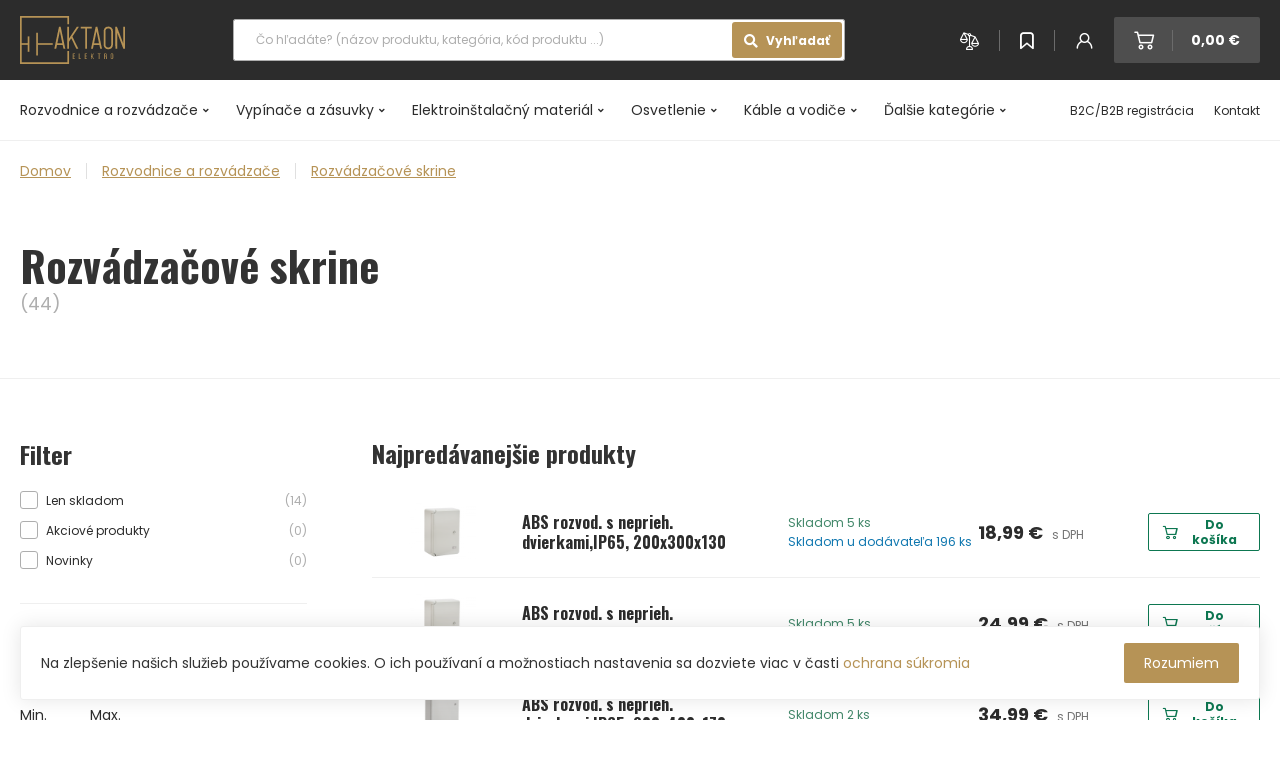

--- FILE ---
content_type: text/html; charset=UTF-8
request_url: https://www.aktaon.com/rozvadzacove-skrine-c7
body_size: 37693
content:
<!DOCTYPE html>
<html lang="sk">
<head><meta charset="utf-8"/>
<meta name="viewport" content="width=device-width, initial-scale=1, maximum-scale=1">
<meta http-equiv="X-UA-Compatible" content="IE=edge">
<title>Rozvádzačové skrine | AKTAON</title><meta name="description" content="Vyberte si z viac ako 44 produktov v kategórii Rozvodnice a rozvádzače/Rozvádzačové skrine"/><meta name="keywords" content=""/><meta name="author" content="(c)2026 RIESENIA.com - Internet Systems"/><meta name="copyright" content="(c)2026 AKTAON"/><link rel="canonical" href="https://www.aktaon.com/rozvadzacove-skrine-c7"><link rel="next" href="https://www.aktaon.com/rozvadzacove-skrine-c7?page=2"><meta name="robots" content="index, follow"/><meta property="og:url" content="https://www.aktaon.com/rozvadzacove-skrine-c7"/><meta property="og:locale" content="sk_SK"/><meta property="og:type" content="website"/><meta property="og:title" content="Rozvádzačové skrine"/><meta property="og:description" content="Vyberte si z viac ako 44 produktov v kategórii Rozvodnice a rozvádzače/Rozvádzačové skrine"/><meta property="og:image" content="https://images-aktaon-cdn.rshop.sk/facebook/products/faebec856bac860bb4d67f10223f6987.png"/><meta property="og:image:width" content="315"/><meta property="og:image:height" content="315"/><meta property="og:site_name" content="AKTAON"/><meta name="twitter:card" content="summary_large_image"/><meta name="twitter:site" content="@rshop"/><meta name="twitter:creator" content="@riesenia"/><meta name="twitter:title" content="Rozvádzačové skrine"/><meta name="twitter:description" content="Vyberte si z viac ako 44 produktov v kategórii Rozvodnice a rozvádzače"/><meta name="twitter:image" content="https://images-aktaon-cdn.rshop.sk/twitter/products/faebec856bac860bb4d67f10223f6987.png"/><link href="/favicon.ico?1667467857" type="image/x-icon" rel="icon"/><link href="/favicon.ico?1667467857" type="image/x-icon" rel="shortcut icon"/>
<link rel="stylesheet" href="https://assets-aktaon-cdn.rshop.sk/css/styles-common.css?1749564309"/><link rel="stylesheet" href="https://assets-aktaon-cdn.rshop.sk/css/styles-lib.css?1749564309"/><link rel="stylesheet" href="https://assets-aktaon-cdn.rshop.sk/css/styles-catalog-dependencies.css?1749564309"/><link rel="stylesheet" href="https://assets-aktaon-cdn.rshop.sk/css/styles-layout-default.css?1749564309"/><link href="/img/logos/aktaon-gold.svg" as="image" rel="preload"/><link href="https://assets-aktaon-cdn.rshop.sk/js/scripts-lib.min.js?1749564313" as="script" rel="preload"/><link href="https://assets-aktaon-cdn.rshop.sk/js/scripts-catalog-dependencies.min.js?1749564309" as="script" rel="preload"/><link href="https://assets-aktaon-cdn.rshop.sk/js/scripts-frontend.min.js?1749564314" as="script" rel="preload"/><link href="https://assets-aktaon-cdn.rshop.sk/js/scripts-catalog-frontend.min.js?1749564309" as="script" rel="preload"/><link rel="stylesheet" href="https://assets-aktaon-cdn.rshop.sk/css/styles-catalog.css?1749564314"/><noscript><style>.noscript__hide { display: none; }</style></noscript></head>
<body class=" elastic-active prices-with-vat is-production"><div class="c-cookie js-cookie-message">
    <div class="l-container">
        <div class="c-cookie__holder">
            <div class="is-text">
                Na zlepšenie našich služieb používame cookies. O ich používaní a možnostiach nastavenia sa dozviete viac v časti <a href="https://www.aktaon.com/ochrana-sukromia#cookies" class="c-link" title="ochrana súkromia">ochrana súkromia</a>            </div>

            <button class="c-btn c-btn--primary is-bold is-sm js-cookie-message-close">
                Rozumiem            </button>
        </div>
    </div>
</div>
<noscript><iframe src="//www.googletagmanager.com/ns.html?id=GTM-ML98VVB"
                    height="0" width="0" style="display:none;visibility:hidden"></iframe></noscript><div class="l-base"><div class="l-app">
<header class="l-header js-page-header">
    
    <div class="l-header__main">
        <div class="l-container">
            <div class="l-header-main">
                <div class="l-header-main__links is-menu mobile-is-visible">
                    <div class="c-header-links">
                        <div class="c-header-links__item is-menu">
                            <button type="button" class="c-btn" r-toggle-trigger="navigation">
                                <i class="ico ico-menu" aria-hidden="true"></i>
                            </button>
                        </div>
                    </div>
                </div>

                <div class="l-header-main__logo">
                    <div class="c-header-logo">
                        <a href="https://www.aktaon.com/" title="" class="c-link"><img src="https://assets-aktaon-cdn.rshop.sk/img/logos/aktaon-gold.svg?1667467857" class="c-img" alt="AKTAON"/></a>                    </div>
                </div>

                <div class="l-header-main__search" id="autocomplete">
                    <div class="c-search">
                        <div class="c-form">
                            <div class="c-form__item c-form__item--text">
                                <input class="c-form__input is-empty" readonly type="text" placeholder="Vyhľadajte názov produktu, kategóriu, alebo kód produktu …" />
                            </div>

                            <button class="c-btn c-btn--primary">
                                <i class="ico ico-search"></i>
                                <span>Vyhľadať</span>
                            </button>
                        </div>
                    </div>
                </div>

                <div class="l-header-main__links">
                    <div class="c-header-links">
                        <div class="c-header-links__item has-border md-is-hidden lg-is-hidden">
                            <button type="button" class="c-btn js-trigger-search js-tippy5" data-tippy-content="Vyhľadávanie">
                                <i class="ico ico-search-thin"  aria-hidden="true"></i>                            </button>
                        </div>

                        <div class="c-header-links__item has-border mobile-is-hidden">
                            <a href="https://www.aktaon.com/porovnavanie-produktov" class="c-btn js-tippy5" data-tippy-content="Porovnanie produktov" title=""><i class="ico ico-comparison"  aria-hidden="true"></i><div class="c-badge is-primary js-compare-badge" data-count="0">0</div></a>                        </div>

                        <div class="c-header-links__item has-border mobile-is-hidden">
                            <a href="https://www.aktaon.com/oblubene-produkty" class="c-btn is-favorite cxs-is-hidden js-tippy5" data-tippy-content="Obľúbené produkty" title=""><i class="ico ico-wishlist"  aria-hidden="true"></i><div class="c-badge is-primary js-favorite-products-count" data-count="0">0</div></a>                        </div>

                        <div class="c-header-links__item">
                            <a href="#" class="c-btn" data-toggle="modal" data-target="#login-modal" title=""><i class="ico ico-account"  aria-hidden="true"></i></a>                        </div>

                        <div class="c-header-minicart is-placeholder" id="minicart">
                            <a class="c-btn" href="#" title="Košík">
                                <i class="ico ico-shopping-cart"  aria-hidden="true"></i>                                <span class="sc-price">0, 00 €</span>
                            </a>
                        </div>
                    </div>
                </div>
            </div>
        </div>
    </div>

    <div class="l-header__navigation ">
        <div class="l-container">
            
<r-toggle class="c-header-navigation" id="navigation" show-overlay="header" close-outside>
    <r-tabs class="c-header-navigation__tabs js-navigation" allow-trigger-close>
        
        <div class="c-header-navigation__top">
            <div class="c-header-navigation__title mobile-is-visible">
                Kategórie produktov            </div>

                            <div class="c-header-navigation__item">
                    <a href="https://www.aktaon.com/rozvodnice-a-rozvadzace-c1" data-prevent-query="" data-tab-id="nav-1" r-tab-trigger="" class="c-link js-navigation-trigger" title="Rozvodnice a rozvádzače"><div class="c-image mobile-is-visible"><img alt="Rozvodnice a rozvádzače" class=" c-img js-lazy" src="[data-uri]" data-src="//images-aktaon-cdn.rshop.sk/category-thumb/products/ff76c00021c628d771f32856aca46983.jpg" data-srcset="//images-aktaon-cdn.rshop.sk/category-thumb/products/ff76c00021c628d771f32856aca46983.jpg 1x,//images-aktaon-cdn.rshop.sk/ret-category-thumb/products/ff76c00021c628d771f32856aca46983.jpg 2x"></img></div><span class="c-text">Rozvodnice a rozvádzače</span><i class="ico ico-chevron-right"  aria-hidden="true"></i></a>                </div>
                                <div class="c-header-navigation__item">
                    <a href="https://www.aktaon.com/vypinace-a-zasuvky-c3" data-prevent-query="" data-tab-id="nav-3" r-tab-trigger="" class="c-link js-navigation-trigger" title="Vypínače a zásuvky"><div class="c-image mobile-is-visible"><img alt="Vypínače a zásuvky" class=" c-img js-lazy" src="[data-uri]" data-src="//images-aktaon-cdn.rshop.sk/category-thumb/products/ffbd1f2172acd59e12d1363941a4e1ab.jpg" data-srcset="//images-aktaon-cdn.rshop.sk/category-thumb/products/ffbd1f2172acd59e12d1363941a4e1ab.jpg 1x,//images-aktaon-cdn.rshop.sk/ret-category-thumb/products/ffbd1f2172acd59e12d1363941a4e1ab.jpg 2x"></img></div><span class="c-text">Vypínače a zásuvky</span><i class="ico ico-chevron-right"  aria-hidden="true"></i></a>                </div>
                                <div class="c-header-navigation__item">
                    <a href="https://www.aktaon.com/elektroinstalacny-material-c9" data-prevent-query="" data-tab-id="nav-9" r-tab-trigger="" class="c-link js-navigation-trigger" title="Elektroinštalačný materiál"><div class="c-image mobile-is-visible"><img alt="Elektroinštalačný materiál" class=" c-img js-lazy" src="[data-uri]" data-src="//images-aktaon-cdn.rshop.sk/category-thumb/products/ffd5233a9fea875ec6db86306424a003.png" data-srcset="//images-aktaon-cdn.rshop.sk/category-thumb/products/ffd5233a9fea875ec6db86306424a003.png 1x,//images-aktaon-cdn.rshop.sk/ret-category-thumb/products/ffd5233a9fea875ec6db86306424a003.png 2x"></img></div><span class="c-text">Elektroinštalačný materiál</span><i class="ico ico-chevron-right"  aria-hidden="true"></i></a>                </div>
                                <div class="c-header-navigation__item">
                    <a href="https://www.aktaon.com/osvetlenie-c15" data-prevent-query="" data-tab-id="nav-15" r-tab-trigger="" class="c-link js-navigation-trigger" title="Osvetlenie"><div class="c-image mobile-is-visible"><img alt="Osvetlenie" class=" c-img js-lazy" src="[data-uri]" data-src="//images-aktaon-cdn.rshop.sk/category-thumb/products/ffea4ba4368a9249008f0c3064df9ecf.jpg" data-srcset="//images-aktaon-cdn.rshop.sk/category-thumb/products/ffea4ba4368a9249008f0c3064df9ecf.jpg 1x,//images-aktaon-cdn.rshop.sk/ret-category-thumb/products/ffea4ba4368a9249008f0c3064df9ecf.jpg 2x"></img></div><span class="c-text">Osvetlenie</span><i class="ico ico-chevron-right"  aria-hidden="true"></i></a>                </div>
                                <div class="c-header-navigation__item">
                    <a href="https://www.aktaon.com/kable-a-vodice-c36" data-prevent-query="" data-tab-id="nav-36" r-tab-trigger="" class="c-link js-navigation-trigger" title="Káble a vodiče"><div class="c-image mobile-is-visible"><img alt="Káble a vodiče" class=" c-img js-lazy" src="[data-uri]" data-src="//images-aktaon-cdn.rshop.sk/category-thumb/categories/1831fbd46d3fae090d77987642d0f00b.jpeg" data-srcset="//images-aktaon-cdn.rshop.sk/category-thumb/categories/1831fbd46d3fae090d77987642d0f00b.jpeg 1x,//images-aktaon-cdn.rshop.sk/ret-category-thumb/categories/1831fbd46d3fae090d77987642d0f00b.jpeg 2x"></img></div><span class="c-text">Káble a vodiče</span><i class="ico ico-chevron-right"  aria-hidden="true"></i></a>                </div>
                                <div class="c-header-navigation__item">
                    <a href="#" class="c-link js-navigation-trigger" title="Ďalšie kategórie" data-tab-id="nav-others" r-tab-trigger="" data-prevent-query=""><div class="c-image mobile-is-visible"></div><span class="c-text">Ďalšie kategórie</span><i class="ico ico-chevron-right"  aria-hidden="true"></i></a>                </div>
                
                <div class="c-header-navigation__item is-link is-smaller has-margin">
        <a href="https://www.aktaon.com/registracia" class="c-link" title="B2C/B2B registrácia">B2C/B2B registrácia</a>    </div>
        <div class="c-header-navigation__item is-link is-smaller ">
        <a href="https://www.aktaon.com/kontakt" class="c-link" title="Kontakt">Kontakt</a>    </div>
            </div>

                    <div class="c-header-navigation__bottom" r-tab-target id="nav-1">
                <div class="c-navigation-bottom">
                    <div class="c-navigation-bottom__menu">
                        <div class="c-header-subnavigation">
                            <div class="c-header-subnavigation__name">
                                <a href="https://www.aktaon.com/rozvodnice-a-rozvadzace-c1" class="c-link" title="Rozvodnice a rozvádzače">Rozvodnice a rozvádzače</a>                            </div>

                            <div class="c-header-subnavigation__list">
                                <div class="c-header-subnavigation__item mobile-is-visible">
                                    <button type="button" class="c-link is-back" r-tab-close data-tab-id="nav-1">
                                        <span class="c-text">
                                            <i class="ico ico-chevron-left"></i>
                                            Rozvodnice a rozvádzače                                        </span>
                                    </button>
                                </div>

                                <div class="c-header-subnavigation__item mobile-is-visible">
                                    <div class="c-info">
                                        <a href="https://www.aktaon.com/rozvodnice-a-rozvadzace-c1" title="Všetky produkty" class="c-link c-link--secondary"><div class="c-image"></div><div class="c-text"><span>Všetky produkty</span></div></a>                                    </div>
                                </div>

                                                                    <div class="c-header-subnavigation__item ">
                                        <div class="c-info"><a href="https://www.aktaon.com/modularne-rozvodnice-c8" title="Modulárne rozvodnice" class="c-link c-link--secondary"><div class="c-image"><img alt="Modulárne rozvodnice" class=" c-img js-lazy" src="[data-uri]" data-src="//images-aktaon-cdn.rshop.sk/category-thumb-big/products/fd202175691792b55a50767ac7922dd4.jpg" data-srcset="//images-aktaon-cdn.rshop.sk/category-thumb-big/products/fd202175691792b55a50767ac7922dd4.jpg 1x,//images-aktaon-cdn.rshop.sk/ret-category-thumb-big/products/fd202175691792b55a50767ac7922dd4.jpg 2x"></img></div><div class="c-text"><span>Modulárne rozvodnice</span></div></a></div>                                    </div>
                                                                        <div class="c-header-subnavigation__item ">
                                        <div class="c-info"><a href="https://www.aktaon.com/rozvadzacove-skrine-c7" title="Rozvádzačové skrine" class="c-link c-link--secondary"><div class="c-image"><img alt="Rozvádzačové skrine" class=" c-img js-lazy" src="[data-uri]" data-src="//images-aktaon-cdn.rshop.sk/category-thumb-big/products/faebec856bac860bb4d67f10223f6987.png" data-srcset="//images-aktaon-cdn.rshop.sk/category-thumb-big/products/faebec856bac860bb4d67f10223f6987.png 1x,//images-aktaon-cdn.rshop.sk/ret-category-thumb-big/products/faebec856bac860bb4d67f10223f6987.png 2x"></img></div><div class="c-text"><span>Rozvádzačové skrine</span></div></a></div>                                    </div>
                                                                        <div class="c-header-subnavigation__item ">
                                        <div class="c-info"><a href="https://www.aktaon.com/zasuvkove-rozvodnice-c300" title="Zásuvkové rozvodnice" class="c-link c-link--secondary"><div class="c-image"><img alt="Zásuvkové rozvodnice" class=" c-img js-lazy" src="[data-uri]" data-src="//images-aktaon-cdn.rshop.sk/category-thumb-big/products/ff76c00021c628d771f32856aca46983.jpg" data-srcset="//images-aktaon-cdn.rshop.sk/category-thumb-big/products/ff76c00021c628d771f32856aca46983.jpg 1x,//images-aktaon-cdn.rshop.sk/ret-category-thumb-big/products/ff76c00021c628d771f32856aca46983.jpg 2x"></img></div><div class="c-text"><span>Zásuvkové rozvodnice</span></div></a></div>                                    </div>
                                                                        <div class="c-header-subnavigation__item ">
                                        <div class="c-info"><a href="https://www.aktaon.com/elektromerove-rozvadzace-c360" title="Elektromerové rozvádzače" class="c-link c-link--secondary"><div class="c-image"><img alt="Elektromerové rozvádzače" class=" c-img js-lazy" src="[data-uri]" data-src="//images-aktaon-cdn.rshop.sk/category-thumb-big/products/e5f39e649273e47dad37c94805475173.jpg" data-srcset="//images-aktaon-cdn.rshop.sk/category-thumb-big/products/e5f39e649273e47dad37c94805475173.jpg 1x,//images-aktaon-cdn.rshop.sk/ret-category-thumb-big/products/e5f39e649273e47dad37c94805475173.jpg 2x"></img></div><div class="c-text"><span>Elektromerové rozvádzače</span></div></a></div><div class="c-list"><a href="https://www.aktaon.com/elektromerove-rozvadzace-oblast-zse-c361" title="Elektromerové rozvádzače oblasť ZSE" class="c-link c-link--secondary">Elektromerové rozvádzače oblasť ZSE</a></div>                                    </div>
                                                                        <div class="c-header-subnavigation__item ">
                                        <div class="c-info"><a href="https://www.aktaon.com/prislusenstvo-pre-rozvodnice-a-rozvadzace-c48" title="Príslušenstvo pre rozvodnice a rozvádzače" class="c-link c-link--secondary"><div class="c-image"><img alt="Príslušenstvo pre rozvodnice a rozvádzače" class=" c-img js-lazy" src="[data-uri]" data-src="//images-aktaon-cdn.rshop.sk/category-thumb-big/products/fed7f8155204cd2d139a0ef5887ec8af.jpg" data-srcset="//images-aktaon-cdn.rshop.sk/category-thumb-big/products/fed7f8155204cd2d139a0ef5887ec8af.jpg 1x,//images-aktaon-cdn.rshop.sk/ret-category-thumb-big/products/fed7f8155204cd2d139a0ef5887ec8af.jpg 2x"></img></div><div class="c-text"><span>Príslušenstvo pre rozvodnice a rozvádzače</span></div></a></div><div class="c-list"><a href="https://www.aktaon.com/svorkovnice-a-svorky-c49" title="Svorkovnice a svorky" class="c-link c-link--secondary">Svorkovnice a svorky</a><a href="https://www.aktaon.com/kluce-energeticke-zamky-c92" title="Kľúče energetické, zámky" class="c-link c-link--secondary">Kľúče energetické, zámky</a><a href="https://www.aktaon.com/montazne-panely-pre-elektromery-c121" title="Montážne panely pre elektromery" class="c-link c-link--secondary">Montážne panely pre elektromery</a><a href="https://www.aktaon.com/drziaky-na-stlp-c136" title="Držiaky na stĺp" class="c-link c-link--secondary">Držiaky na stĺp</a><a href="https://www.aktaon.com/vyvodky-prechodky-c193" title="Vývodky, prechodky" class="c-link c-link--secondary">Vývodky, prechodky</a><a href="https://www.aktaon.com/prislusenstvo-pre-rozvodnice-a-rozvadzace-c48" title="Vývodky, prechodky" class="c-link is-underlined">Viac</a></div>                                    </div>
                                    <div class="c-header-subnavigation__item is-delimiter"><span>Ďalšie podkategórie</span></div>                                    <div class="c-header-subnavigation__item ">
                                        <div class="c-info"><a href="https://www.aktaon.com/listy-prepojovacie-a-din-c120" title="Lišty prepojovacie a DIN" class="c-link c-link--secondary"><div class="c-image"><img alt="Lišty prepojovacie a DIN" class=" c-img js-lazy" src="[data-uri]" data-src="//images-aktaon-cdn.rshop.sk/category-thumb/products/f88f96fff3407b1bf4dd48b6f90802fc.png" data-srcset="//images-aktaon-cdn.rshop.sk/category-thumb/products/f88f96fff3407b1bf4dd48b6f90802fc.png 1x,//images-aktaon-cdn.rshop.sk/ret-category-thumb/products/f88f96fff3407b1bf4dd48b6f90802fc.png 2x"></img></div><div class="c-text"><span>Lišty prepojovacie a DIN</span></div></a></div>                                    </div>
                                                                        <div class="c-header-subnavigation__item ">
                                        <div class="c-info"><a href="https://www.aktaon.com/pripojkove-skrinky-c351" title="Prípojkové skrinky" class="c-link c-link--secondary"><div class="c-image"><img alt="Prípojkové skrinky" class=" c-img js-lazy" src="[data-uri]" data-src="https://www.aktaon.com/img/static/noimage.svg" data-srcset="https://www.aktaon.com/img/static/noimage.svg 1x,https://www.aktaon.com/img/static/noimage.svg 2x"></img></div><div class="c-text"><span>Prípojkové skrinky</span></div></a></div>                                    </div>
                                                                        <div class="c-header-subnavigation__item ">
                                        <div class="c-info"><a href="https://www.aktaon.com/revizne-dvierka-c359" title="Revízne dvierka" class="c-link c-link--secondary"><div class="c-image"><img alt="Revízne dvierka" class=" c-img js-lazy" src="[data-uri]" data-src="//images-aktaon-cdn.rshop.sk/category-thumb/products/e814186259262da7cb2443c4e0474e9d.jpg" data-srcset="//images-aktaon-cdn.rshop.sk/category-thumb/products/e814186259262da7cb2443c4e0474e9d.jpg 1x,//images-aktaon-cdn.rshop.sk/ret-category-thumb/products/e814186259262da7cb2443c4e0474e9d.jpg 2x"></img></div><div class="c-text"><span>Revízne dvierka</span></div></a></div>                                    </div>
                                                                        <div class="c-header-subnavigation__item ">
                                        <div class="c-info"><a href="https://www.aktaon.com/rozvadzace-datove-c2" title="Rozvádzače dátové" class="c-link c-link--secondary"><div class="c-image"><img alt="Rozvádzače dátové" class=" c-img js-lazy" src="[data-uri]" data-src="//images-aktaon-cdn.rshop.sk/category-thumb/categories/9ea750b47fd11b66cdea15c0eccc4629.jpeg" data-srcset="//images-aktaon-cdn.rshop.sk/category-thumb/categories/9ea750b47fd11b66cdea15c0eccc4629.jpeg 1x,//images-aktaon-cdn.rshop.sk/ret-category-thumb/categories/9ea750b47fd11b66cdea15c0eccc4629.jpeg 2x"></img></div><div class="c-text"><span>Rozvádzače dátové</span></div></a></div>                                    </div>
                                                                </div>
                        </div>
                    </div>

                                    </div>
            </div>
                        <div class="c-header-navigation__bottom" r-tab-target id="nav-3">
                <div class="c-navigation-bottom">
                    <div class="c-navigation-bottom__menu">
                        <div class="c-header-subnavigation">
                            <div class="c-header-subnavigation__name">
                                <a href="https://www.aktaon.com/vypinace-a-zasuvky-c3" class="c-link" title="Vypínače a zásuvky">Vypínače a zásuvky</a>                            </div>

                            <div class="c-header-subnavigation__list">
                                <div class="c-header-subnavigation__item mobile-is-visible">
                                    <button type="button" class="c-link is-back" r-tab-close data-tab-id="nav-3">
                                        <span class="c-text">
                                            <i class="ico ico-chevron-left"></i>
                                            Vypínače a zásuvky                                        </span>
                                    </button>
                                </div>

                                <div class="c-header-subnavigation__item mobile-is-visible">
                                    <div class="c-info">
                                        <a href="https://www.aktaon.com/vypinace-a-zasuvky-c3" title="Všetky produkty" class="c-link c-link--secondary"><div class="c-image"></div><div class="c-text"><span>Všetky produkty</span></div></a>                                    </div>
                                </div>

                                                                    <div class="c-header-subnavigation__item ">
                                        <div class="c-info"><a href="https://www.aktaon.com/legrand-niloe-c308" title="Legrand Niloé" class="c-link c-link--secondary"><div class="c-image"><img alt="Legrand Niloé" class=" c-img js-lazy" src="[data-uri]" data-src="//images-aktaon-cdn.rshop.sk/category-thumb-big/categories/c3ee077c66fbb40b28674f67acc0ab16.jpeg" data-srcset="//images-aktaon-cdn.rshop.sk/category-thumb-big/categories/c3ee077c66fbb40b28674f67acc0ab16.jpeg 1x,//images-aktaon-cdn.rshop.sk/ret-category-thumb-big/categories/c3ee077c66fbb40b28674f67acc0ab16.jpeg 2x"></img></div><div class="c-text"><span>Legrand Niloé</span></div></a></div>                                    </div>
                                                                        <div class="c-header-subnavigation__item ">
                                        <div class="c-info"><a href="https://www.aktaon.com/legrand-valena-life-c438" title="Legrand Valena Life" class="c-link c-link--secondary"><div class="c-image"><img alt="Legrand Valena Life" class=" c-img js-lazy" src="[data-uri]" data-src="//images-aktaon-cdn.rshop.sk/category-thumb-big/products/fc9cd81ef8a5cc3e51d8686e8463379a.jpg" data-srcset="//images-aktaon-cdn.rshop.sk/category-thumb-big/products/fc9cd81ef8a5cc3e51d8686e8463379a.jpg 1x,//images-aktaon-cdn.rshop.sk/ret-category-thumb-big/products/fc9cd81ef8a5cc3e51d8686e8463379a.jpg 2x"></img></div><div class="c-text"><span>Legrand Valena Life</span></div></a></div>                                    </div>
                                                                        <div class="c-header-subnavigation__item ">
                                        <div class="c-info"><a href="https://www.aktaon.com/simon-c366" title="Simon" class="c-link c-link--secondary"><div class="c-image"><img alt="Simon" class=" c-img js-lazy" src="[data-uri]" data-src="//images-aktaon-cdn.rshop.sk/category-thumb-big/categories/9cec30104a0785e309357b0941267816.png" data-srcset="//images-aktaon-cdn.rshop.sk/category-thumb-big/categories/9cec30104a0785e309357b0941267816.png 1x,//images-aktaon-cdn.rshop.sk/ret-category-thumb-big/categories/9cec30104a0785e309357b0941267816.png 2x"></img></div><div class="c-text"><span>Simon</span></div></a></div>                                    </div>
                                                                        <div class="c-header-subnavigation__item ">
                                        <div class="c-info"><a href="https://www.aktaon.com/schneider-sedna-design-elements-c365" title="Schneider Sedna Design, Elements" class="c-link c-link--secondary"><div class="c-image"><img alt="Schneider Sedna Design, Elements" class=" c-img js-lazy" src="[data-uri]" data-src="//images-aktaon-cdn.rshop.sk/category-thumb-big/products/fe09b917873c61dbdeaa35961d941d13.jpg" data-srcset="//images-aktaon-cdn.rshop.sk/category-thumb-big/products/fe09b917873c61dbdeaa35961d941d13.jpg 1x,//images-aktaon-cdn.rshop.sk/ret-category-thumb-big/products/fe09b917873c61dbdeaa35961d941d13.jpg 2x"></img></div><div class="c-text"><span>Schneider Sedna Design, Elements</span></div></a></div>                                    </div>
                                                                        <div class="c-header-subnavigation__item ">
                                        <div class="c-info"><a href="https://www.aktaon.com/pawbol-beta-vodotesne-na-povrch-c305" title="Pawbol Beta - vodotesné na povrch" class="c-link c-link--secondary"><div class="c-image"><img alt="Pawbol Beta - vodotesné na povrch" class=" c-img js-lazy" src="[data-uri]" data-src="//images-aktaon-cdn.rshop.sk/category-thumb-big/products/ebbb83ae93dc8fd04b1708d8c95a2a15.jpg" data-srcset="//images-aktaon-cdn.rshop.sk/category-thumb-big/products/ebbb83ae93dc8fd04b1708d8c95a2a15.jpg 1x,//images-aktaon-cdn.rshop.sk/ret-category-thumb-big/products/ebbb83ae93dc8fd04b1708d8c95a2a15.jpg 2x"></img></div><div class="c-text"><span>Pawbol Beta - vodotesné na povrch</span></div></a></div>                                    </div>
                                    <div class="c-header-subnavigation__item is-delimiter"><span>Ďalšie podkategórie</span></div>                                    <div class="c-header-subnavigation__item ">
                                        <div class="c-info"><a href="https://www.aktaon.com/schneider-asfora-c39" title="Schneider Asfora" class="c-link c-link--secondary"><div class="c-image"><img alt="Schneider Asfora" class=" c-img js-lazy" src="[data-uri]" data-src="//images-aktaon-cdn.rshop.sk/category-thumb/products/ffbd1f2172acd59e12d1363941a4e1ab.jpg" data-srcset="//images-aktaon-cdn.rshop.sk/category-thumb/products/ffbd1f2172acd59e12d1363941a4e1ab.jpg 1x,//images-aktaon-cdn.rshop.sk/ret-category-thumb/products/ffbd1f2172acd59e12d1363941a4e1ab.jpg 2x"></img></div><div class="c-text"><span>Schneider Asfora</span></div></a></div>                                    </div>
                                                                        <div class="c-header-subnavigation__item ">
                                        <div class="c-info"><a href="https://www.aktaon.com/kappa-c182" title="KAPPA" class="c-link c-link--secondary"><div class="c-image"><img alt="KAPPA" class=" c-img js-lazy" src="[data-uri]" data-src="//images-aktaon-cdn.rshop.sk/category-thumb/products/f8e8af8aa8944dc27d29193affa36e25.jpg" data-srcset="//images-aktaon-cdn.rshop.sk/category-thumb/products/f8e8af8aa8944dc27d29193affa36e25.jpg 1x,//images-aktaon-cdn.rshop.sk/ret-category-thumb/products/f8e8af8aa8944dc27d29193affa36e25.jpg 2x"></img></div><div class="c-text"><span>KAPPA</span></div></a></div>                                    </div>
                                                                        <div class="c-header-subnavigation__item ">
                                        <div class="c-info"><a href="https://www.aktaon.com/nabytkove-zasuvky-c275" title="Nábytkové zásuvky " class="c-link c-link--secondary"><div class="c-image"><img alt="Nábytkové zásuvky " class=" c-img js-lazy" src="[data-uri]" data-src="//images-aktaon-cdn.rshop.sk/category-thumb/categories/8ae3b897a31a65130cdc1106335eb5c8.png" data-srcset="//images-aktaon-cdn.rshop.sk/category-thumb/categories/8ae3b897a31a65130cdc1106335eb5c8.png 1x,//images-aktaon-cdn.rshop.sk/ret-category-thumb/categories/8ae3b897a31a65130cdc1106335eb5c8.png 2x"></img></div><div class="c-text"><span>Nábytkové zásuvky </span></div></a></div>                                    </div>
                                                                        <div class="c-header-subnavigation__item ">
                                        <div class="c-info"><a href="https://www.aktaon.com/ostatne-vypinace-a-zasuvky-prislusenstvo-c86" title="Ostatné vypínače a zásuvky, príslušenstvo" class="c-link c-link--secondary"><div class="c-image"><img alt="Ostatné vypínače a zásuvky, príslušenstvo" class=" c-img js-lazy" src="[data-uri]" data-src="//images-aktaon-cdn.rshop.sk/category-thumb/products/fa4241a86eee1e8f7ba3e1bc47dee07e.png" data-srcset="//images-aktaon-cdn.rshop.sk/category-thumb/products/fa4241a86eee1e8f7ba3e1bc47dee07e.png 1x,//images-aktaon-cdn.rshop.sk/ret-category-thumb/products/fa4241a86eee1e8f7ba3e1bc47dee07e.png 2x"></img></div><div class="c-text"><span>Ostatné vypínače a zásuvky, príslušenstvo</span></div></a></div>                                    </div>
                                                                        <div class="c-header-subnavigation__item ">
                                        <div class="c-info"><a href="https://www.aktaon.com/legrand-plexo-vodotesne-na-povrch-c325" title="Legrand Plexo - vodotesné na povrch" class="c-link c-link--secondary"><div class="c-image"><img alt="Legrand Plexo - vodotesné na povrch" class=" c-img js-lazy" src="[data-uri]" data-src="//images-aktaon-cdn.rshop.sk/category-thumb/products/ff335c0074bdbe873d570cbba1979011.jpg" data-srcset="//images-aktaon-cdn.rshop.sk/category-thumb/products/ff335c0074bdbe873d570cbba1979011.jpg 1x,//images-aktaon-cdn.rshop.sk/ret-category-thumb/products/ff335c0074bdbe873d570cbba1979011.jpg 2x"></img></div><div class="c-text"><span>Legrand Plexo - vodotesné na povrch</span></div></a></div>                                    </div>
                                                                        <div class="c-header-subnavigation__item mobile-is-visible">
                                        <div class="c-info"><a href="https://www.aktaon.com/schneider-mureva-vodotesne-na-povrch-c302" title="Schneider Mureva - vodotesné na povrch" class="c-link c-link--secondary"><div class="c-image"><img alt="Schneider Mureva - vodotesné na povrch" class=" c-img js-lazy" src="[data-uri]" data-src="//images-aktaon-cdn.rshop.sk/category-thumb/products/5201aa8a78ef10ed8d0b35c47f4b4aa1.jpg" data-srcset="//images-aktaon-cdn.rshop.sk/category-thumb/products/5201aa8a78ef10ed8d0b35c47f4b4aa1.jpg 1x,//images-aktaon-cdn.rshop.sk/ret-category-thumb/products/5201aa8a78ef10ed8d0b35c47f4b4aa1.jpg 2x"></img></div><div class="c-text"><span>Schneider Mureva - vodotesné na povrch</span></div></a></div>                                    </div>
                                                                            <div class="c-header-subnavigation__item">
                                            <div class="c-info">
                                                <a href="https://www.aktaon.com/vypinace-a-zasuvky-c3" title="Ďalšie podkategórie" class="c-link c-link--primary is-more">Ďalšie podkategórie<i class="ico ico-chevron-right"></i></a>                                            </div>
                                        </div>
                                                                        <div class="c-header-subnavigation__item mobile-is-visible">
                                        <div class="c-info"><a href="https://www.aktaon.com/legrand-galea-galea-life-c188" title="Legrand Galea, Galea Life" class="c-link c-link--secondary"><div class="c-image"><img alt="Legrand Galea, Galea Life" class=" c-img js-lazy" src="[data-uri]" data-src="https://www.aktaon.com/img/static/noimage.svg" data-srcset="https://www.aktaon.com/img/static/noimage.svg 1x,https://www.aktaon.com/img/static/noimage.svg 2x"></img></div><div class="c-text"><span>Legrand Galea, Galea Life</span></div></a></div>                                    </div>
                                                                        <div class="c-header-subnavigation__item mobile-is-visible">
                                        <div class="c-info"><a href="https://www.aktaon.com/legrand-livinglight-c292" title="Legrand Livinglight" class="c-link c-link--secondary"><div class="c-image"><img alt="Legrand Livinglight" class=" c-img js-lazy" src="[data-uri]" data-src="//images-aktaon-cdn.rshop.sk/category-thumb/products/fbb4709231409ce218e31a8bc939d4bf.jpg" data-srcset="//images-aktaon-cdn.rshop.sk/category-thumb/products/fbb4709231409ce218e31a8bc939d4bf.jpg 1x,//images-aktaon-cdn.rshop.sk/ret-category-thumb/products/fbb4709231409ce218e31a8bc939d4bf.jpg 2x"></img></div><div class="c-text"><span>Legrand Livinglight</span></div></a></div>                                    </div>
                                                                        <div class="c-header-subnavigation__item mobile-is-visible">
                                        <div class="c-info"><a href="https://www.aktaon.com/legrand-celiane-c79" title="Legrand Céliane" class="c-link c-link--secondary"><div class="c-image"><img alt="Legrand Céliane" class=" c-img js-lazy" src="[data-uri]" data-src="//images-aktaon-cdn.rshop.sk/category-thumb/products/fe54784e011339d01cbbda46e2c9327b.jpg" data-srcset="//images-aktaon-cdn.rshop.sk/category-thumb/products/fe54784e011339d01cbbda46e2c9327b.jpg 1x,//images-aktaon-cdn.rshop.sk/ret-category-thumb/products/fe54784e011339d01cbbda46e2c9327b.jpg 2x"></img></div><div class="c-text"><span>Legrand Céliane</span></div></a></div>                                    </div>
                                                                        <div class="c-header-subnavigation__item mobile-is-visible">
                                        <div class="c-info"><a href="https://www.aktaon.com/legrand-mosaic-c276" title="Legrand Mosaic" class="c-link c-link--secondary"><div class="c-image"><img alt="Legrand Mosaic" class=" c-img js-lazy" src="[data-uri]" data-src="//images-aktaon-cdn.rshop.sk/category-thumb/products/ed9cfc420cedc3dfd89444493a08a459.png" data-srcset="//images-aktaon-cdn.rshop.sk/category-thumb/products/ed9cfc420cedc3dfd89444493a08a459.png 1x,//images-aktaon-cdn.rshop.sk/ret-category-thumb/products/ed9cfc420cedc3dfd89444493a08a459.png 2x"></img></div><div class="c-text"><span>Legrand Mosaic</span></div></a></div>                                    </div>
                                                                        <div class="c-header-subnavigation__item mobile-is-visible">
                                        <div class="c-info"><a href="https://www.aktaon.com/livolo-c293" title="Livolo" class="c-link c-link--secondary"><div class="c-image"><img alt="Livolo" class=" c-img js-lazy" src="[data-uri]" data-src="//images-aktaon-cdn.rshop.sk/category-thumb/products/eab84f6987e35a757c2799e3a79e8750.jpg" data-srcset="//images-aktaon-cdn.rshop.sk/category-thumb/products/eab84f6987e35a757c2799e3a79e8750.jpg 1x,//images-aktaon-cdn.rshop.sk/ret-category-thumb/products/eab84f6987e35a757c2799e3a79e8750.jpg 2x"></img></div><div class="c-text"><span>Livolo</span></div></a></div>                                    </div>
                                                                        <div class="c-header-subnavigation__item mobile-is-visible">
                                        <div class="c-info"><a href="https://www.aktaon.com/legrand-valena-c437" title="Legrand Valena" class="c-link c-link--secondary"><div class="c-image"><img alt="Legrand Valena" class=" c-img js-lazy" src="[data-uri]" data-src="//images-aktaon-cdn.rshop.sk/category-thumb/products/ff920ec428622a3bcc6920a335c382b5.jpg" data-srcset="//images-aktaon-cdn.rshop.sk/category-thumb/products/ff920ec428622a3bcc6920a335c382b5.jpg 1x,//images-aktaon-cdn.rshop.sk/ret-category-thumb/products/ff920ec428622a3bcc6920a335c382b5.jpg 2x"></img></div><div class="c-text"><span>Legrand Valena</span></div></a></div>                                    </div>
                                                                        <div class="c-header-subnavigation__item mobile-is-visible">
                                        <div class="c-info"><a href="https://www.aktaon.com/elmark-city-c112" title="Elmark City" class="c-link c-link--secondary"><div class="c-image"><img alt="Elmark City" class=" c-img js-lazy" src="[data-uri]" data-src="//images-aktaon-cdn.rshop.sk/category-thumb/products/b0fb2ce1f92b62be45c094cd9b773217.png" data-srcset="//images-aktaon-cdn.rshop.sk/category-thumb/products/b0fb2ce1f92b62be45c094cd9b773217.png 1x,//images-aktaon-cdn.rshop.sk/ret-category-thumb/products/b0fb2ce1f92b62be45c094cd9b773217.png 2x"></img></div><div class="c-text"><span>Elmark City</span></div></a></div>                                    </div>
                                                                        <div class="c-header-subnavigation__item mobile-is-visible">
                                        <div class="c-info"><a href="https://www.aktaon.com/abb-pristroje-a-prislusenstvo-c4" title="ABB prístroje a príslušenstvo" class="c-link c-link--secondary"><div class="c-image"><img alt="ABB prístroje a príslušenstvo" class=" c-img js-lazy" src="[data-uri]" data-src="//images-aktaon-cdn.rshop.sk/category-thumb/products/b79f968161a86cc75afbdaac1b62c015.jpg" data-srcset="//images-aktaon-cdn.rshop.sk/category-thumb/products/b79f968161a86cc75afbdaac1b62c015.jpg 1x,//images-aktaon-cdn.rshop.sk/ret-category-thumb/products/b79f968161a86cc75afbdaac1b62c015.jpg 2x"></img></div><div class="c-text"><span>ABB prístroje a príslušenstvo</span></div></a></div>                                    </div>
                                                                        <div class="c-header-subnavigation__item mobile-is-visible">
                                        <div class="c-info"><a href="https://www.aktaon.com/abb-classic-c5" title="ABB Classic" class="c-link c-link--secondary"><div class="c-image"><img alt="ABB Classic" class=" c-img js-lazy" src="[data-uri]" data-src="//images-aktaon-cdn.rshop.sk/category-thumb/products/97a6c3e62c2875d192ef493ea7ebddb6.png" data-srcset="//images-aktaon-cdn.rshop.sk/category-thumb/products/97a6c3e62c2875d192ef493ea7ebddb6.png 1x,//images-aktaon-cdn.rshop.sk/ret-category-thumb/products/97a6c3e62c2875d192ef493ea7ebddb6.png 2x"></img></div><div class="c-text"><span>ABB Classic</span></div></a></div>                                    </div>
                                                                        <div class="c-header-subnavigation__item mobile-is-visible">
                                        <div class="c-info"><a href="https://www.aktaon.com/abb-element-c6" title="ABB Element" class="c-link c-link--secondary"><div class="c-image"><img alt="ABB Element" class=" c-img js-lazy" src="[data-uri]" data-src="//images-aktaon-cdn.rshop.sk/category-thumb/products/b45354296a4a30959b560346814e7bc9.jpg" data-srcset="//images-aktaon-cdn.rshop.sk/category-thumb/products/b45354296a4a30959b560346814e7bc9.jpg 1x,//images-aktaon-cdn.rshop.sk/ret-category-thumb/products/b45354296a4a30959b560346814e7bc9.jpg 2x"></img></div><div class="c-text"><span>ABB Element</span></div></a></div>                                    </div>
                                                                        <div class="c-header-subnavigation__item mobile-is-visible">
                                        <div class="c-info"><a href="https://www.aktaon.com/abb-basic55-c43" title="ABB Basic55" class="c-link c-link--secondary"><div class="c-image"><img alt="ABB Basic55" class=" c-img js-lazy" src="[data-uri]" data-src="//images-aktaon-cdn.rshop.sk/category-thumb/products/e998936e9646752380df5c450eaf3113.jpg" data-srcset="//images-aktaon-cdn.rshop.sk/category-thumb/products/e998936e9646752380df5c450eaf3113.jpg 1x,//images-aktaon-cdn.rshop.sk/ret-category-thumb/products/e998936e9646752380df5c450eaf3113.jpg 2x"></img></div><div class="c-text"><span>ABB Basic55</span></div></a></div>                                    </div>
                                                                        <div class="c-header-subnavigation__item mobile-is-visible">
                                        <div class="c-info"><a href="https://www.aktaon.com/abb-swing-swing-l-c425" title="ABB Swing, Swing L" class="c-link c-link--secondary"><div class="c-image"><img alt="ABB Swing, Swing L" class=" c-img js-lazy" src="[data-uri]" data-src="https://www.aktaon.com/img/static/noimage.svg" data-srcset="https://www.aktaon.com/img/static/noimage.svg 1x,https://www.aktaon.com/img/static/noimage.svg 2x"></img></div><div class="c-text"><span>ABB Swing, Swing L</span></div></a></div>                                    </div>
                                                                        <div class="c-header-subnavigation__item mobile-is-visible">
                                        <div class="c-info"><a href="https://www.aktaon.com/abb-tango-c426" title="ABB Tango" class="c-link c-link--secondary"><div class="c-image"><img alt="ABB Tango" class=" c-img js-lazy" src="[data-uri]" data-src="//images-aktaon-cdn.rshop.sk/category-thumb/products/efb6803fe95d759223b6a4e83042b554.jpg" data-srcset="//images-aktaon-cdn.rshop.sk/category-thumb/products/efb6803fe95d759223b6a4e83042b554.jpg 1x,//images-aktaon-cdn.rshop.sk/ret-category-thumb/products/efb6803fe95d759223b6a4e83042b554.jpg 2x"></img></div><div class="c-text"><span>ABB Tango</span></div></a></div>                                    </div>
                                                                        <div class="c-header-subnavigation__item mobile-is-visible">
                                        <div class="c-info"><a href="https://www.aktaon.com/abb-levit-c291" title="ABB Levit" class="c-link c-link--secondary"><div class="c-image"><img alt="ABB Levit" class=" c-img js-lazy" src="[data-uri]" data-src="//images-aktaon-cdn.rshop.sk/category-thumb/products/e3bfa727b610149ce1bc328aa0edbdbb.jpg" data-srcset="//images-aktaon-cdn.rshop.sk/category-thumb/products/e3bfa727b610149ce1bc328aa0edbdbb.jpg 1x,//images-aktaon-cdn.rshop.sk/ret-category-thumb/products/e3bfa727b610149ce1bc328aa0edbdbb.jpg 2x"></img></div><div class="c-text"><span>ABB Levit</span></div></a></div>                                    </div>
                                                                        <div class="c-header-subnavigation__item mobile-is-visible">
                                        <div class="c-info"><a href="https://www.aktaon.com/abb-future-linear-c187" title="ABB Future linear" class="c-link c-link--secondary"><div class="c-image"><img alt="ABB Future linear" class=" c-img js-lazy" src="[data-uri]" data-src="//images-aktaon-cdn.rshop.sk/category-thumb/products/f4d4dd4f0e7b63fe694021a0979a78dd.jpg" data-srcset="//images-aktaon-cdn.rshop.sk/category-thumb/products/f4d4dd4f0e7b63fe694021a0979a78dd.jpg 1x,//images-aktaon-cdn.rshop.sk/ret-category-thumb/products/f4d4dd4f0e7b63fe694021a0979a78dd.jpg 2x"></img></div><div class="c-text"><span>ABB Future linear</span></div></a></div>                                    </div>
                                                                        <div class="c-header-subnavigation__item mobile-is-visible">
                                        <div class="c-info"><a href="https://www.aktaon.com/abb-time-time-arbo-c429" title="ABB Time, Time Arbo" class="c-link c-link--secondary"><div class="c-image"><img alt="ABB Time, Time Arbo" class=" c-img js-lazy" src="[data-uri]" data-src="//images-aktaon-cdn.rshop.sk/category-thumb/products/b45354296a4a30959b560346814e7bc9.jpg" data-srcset="//images-aktaon-cdn.rshop.sk/category-thumb/products/b45354296a4a30959b560346814e7bc9.jpg 1x,//images-aktaon-cdn.rshop.sk/ret-category-thumb/products/b45354296a4a30959b560346814e7bc9.jpg 2x"></img></div><div class="c-text"><span>ABB Time, Time Arbo</span></div></a></div>                                    </div>
                                                                        <div class="c-header-subnavigation__item mobile-is-visible">
                                        <div class="c-info"><a href="https://www.aktaon.com/schneider-sedna-c364" title="Schneider Sedna" class="c-link c-link--secondary"><div class="c-image"><img alt="Schneider Sedna" class=" c-img js-lazy" src="[data-uri]" data-src="//images-aktaon-cdn.rshop.sk/category-thumb/products/f92b61e0f297bb157b188419d5c14db7.jpg" data-srcset="//images-aktaon-cdn.rshop.sk/category-thumb/products/f92b61e0f297bb157b188419d5c14db7.jpg 1x,//images-aktaon-cdn.rshop.sk/ret-category-thumb/products/f92b61e0f297bb157b188419d5c14db7.jpg 2x"></img></div><div class="c-text"><span>Schneider Sedna</span></div></a></div>                                    </div>
                                                                        <div class="c-header-subnavigation__item mobile-is-visible">
                                        <div class="c-info"><a href="https://www.aktaon.com/niko-c307" title="NIKO" class="c-link c-link--secondary"><div class="c-image"><img alt="NIKO" class=" c-img js-lazy" src="[data-uri]" data-src="//images-aktaon-cdn.rshop.sk/category-thumb/products/f36faf625cb4889585d469f3d00a3b04.png" data-srcset="//images-aktaon-cdn.rshop.sk/category-thumb/products/f36faf625cb4889585d469f3d00a3b04.png 1x,//images-aktaon-cdn.rshop.sk/ret-category-thumb/products/f36faf625cb4889585d469f3d00a3b04.png 2x"></img></div><div class="c-text"><span>NIKO</span></div></a></div>                                    </div>
                                                                </div>
                        </div>
                    </div>

                                    </div>
            </div>
                        <div class="c-header-navigation__bottom" r-tab-target id="nav-9">
                <div class="c-navigation-bottom">
                    <div class="c-navigation-bottom__menu">
                        <div class="c-header-subnavigation">
                            <div class="c-header-subnavigation__name">
                                <a href="https://www.aktaon.com/elektroinstalacny-material-c9" class="c-link" title="Elektroinštalačný materiál">Elektroinštalačný materiál</a>                            </div>

                            <div class="c-header-subnavigation__list">
                                <div class="c-header-subnavigation__item mobile-is-visible">
                                    <button type="button" class="c-link is-back" r-tab-close data-tab-id="nav-9">
                                        <span class="c-text">
                                            <i class="ico ico-chevron-left"></i>
                                            Elektroinštalačný materiál                                        </span>
                                    </button>
                                </div>

                                <div class="c-header-subnavigation__item mobile-is-visible">
                                    <div class="c-info">
                                        <a href="https://www.aktaon.com/elektroinstalacny-material-c9" title="Všetky produkty" class="c-link c-link--secondary"><div class="c-image"></div><div class="c-text"><span>Všetky produkty</span></div></a>                                    </div>
                                </div>

                                                                    <div class="c-header-subnavigation__item ">
                                        <div class="c-info"><a href="https://www.aktaon.com/modularne-pristroje-c53" title="Modulárne prístroje" class="c-link c-link--secondary"><div class="c-image"><img alt="Modulárne prístroje" class=" c-img js-lazy" src="[data-uri]" data-src="//images-aktaon-cdn.rshop.sk/category-thumb-big/products/fedf01d6d410d1255342febfc30b1842.png" data-srcset="//images-aktaon-cdn.rshop.sk/category-thumb-big/products/fedf01d6d410d1255342febfc30b1842.png 1x,//images-aktaon-cdn.rshop.sk/ret-category-thumb-big/products/fedf01d6d410d1255342febfc30b1842.png 2x"></img></div><div class="c-text"><span>Modulárne prístroje</span></div></a></div><div class="c-list"><a href="https://www.aktaon.com/istice-c113" title="Ističe" class="c-link c-link--secondary">Ističe</a><a href="https://www.aktaon.com/spinace-signalky-a-zasuvky-modularne-c54" title="Spínače, signálky a zásuvky modulárne" class="c-link c-link--secondary">Spínače, signálky a zásuvky modulárne</a><a href="https://www.aktaon.com/stykace-c173" title="Stýkače" class="c-link c-link--secondary">Stýkače</a><a href="https://www.aktaon.com/prudove-chranice-c301" title="Prúdové chrániče" class="c-link c-link--secondary">Prúdové chrániče</a><a href="https://www.aktaon.com/zvodice-prepatia-c290" title="Zvodiče prepätia" class="c-link c-link--secondary">Zvodiče prepätia</a><a href="https://www.aktaon.com/modularne-pristroje-c53" title="Zvodiče prepätia" class="c-link is-underlined">Viac</a></div>                                    </div>
                                                                        <div class="c-header-subnavigation__item ">
                                        <div class="c-info"><a href="https://www.aktaon.com/priemyselne-vidlice-a-zasuvky-c10" title="Priemyselné vidlice a zásuvky" class="c-link c-link--secondary"><div class="c-image"><img alt="Priemyselné vidlice a zásuvky" class=" c-img js-lazy" src="[data-uri]" data-src="//images-aktaon-cdn.rshop.sk/category-thumb-big/products/f9e3018333ba6e7b3c90d6ccf519b2dd.png" data-srcset="//images-aktaon-cdn.rshop.sk/category-thumb-big/products/f9e3018333ba6e7b3c90d6ccf519b2dd.png 1x,//images-aktaon-cdn.rshop.sk/ret-category-thumb-big/products/f9e3018333ba6e7b3c90d6ccf519b2dd.png 2x"></img></div><div class="c-text"><span>Priemyselné vidlice a zásuvky</span></div></a></div><div class="c-list"><a href="https://www.aktaon.com/adaptery-a-redukcie-c11" title="Adaptéry a redukcie" class="c-link c-link--secondary">Adaptéry a redukcie</a><a href="https://www.aktaon.com/priemyselne-vidlice-c443" title="Priemyselné vidlice" class="c-link c-link--secondary">Priemyselné vidlice</a><a href="https://www.aktaon.com/priemyselne-zasuvky-c456" title="Priemyselné zásuvky" class="c-link c-link--secondary">Priemyselné zásuvky</a></div>                                    </div>
                                                                        <div class="c-header-subnavigation__item ">
                                        <div class="c-info"><a href="https://www.aktaon.com/krabice-instalacne-c13" title="Krabice inštalačné" class="c-link c-link--secondary"><div class="c-image"><img alt="Krabice inštalačné" class=" c-img js-lazy" src="[data-uri]" data-src="//images-aktaon-cdn.rshop.sk/category-thumb-big/products/ffa31a842580919177d8bdf304f2577e.jpg" data-srcset="//images-aktaon-cdn.rshop.sk/category-thumb-big/products/ffa31a842580919177d8bdf304f2577e.jpg 1x,//images-aktaon-cdn.rshop.sk/ret-category-thumb-big/products/ffa31a842580919177d8bdf304f2577e.jpg 2x"></img></div><div class="c-text"><span>Krabice inštalačné</span></div></a></div><div class="c-list"><a href="https://www.aktaon.com/krabice-pod-omietku-c14" title="Krabice pod omietku" class="c-link c-link--secondary">Krabice pod omietku</a><a href="https://www.aktaon.com/krabice-podlahove-c20" title="Krabice podlahové" class="c-link c-link--secondary">Krabice podlahové</a><a href="https://www.aktaon.com/vyvodky-prechodky-c194" title="Vývodky, prechodky" class="c-link c-link--secondary">Vývodky, prechodky</a><a href="https://www.aktaon.com/kryty-viecka-na-krabice-c277" title="Kryty, viečka na krabice" class="c-link c-link--secondary">Kryty, viečka na krabice</a><a href="https://www.aktaon.com/krabice-na-omietku-c278" title="Krabice na omietku" class="c-link c-link--secondary">Krabice na omietku</a><a href="https://www.aktaon.com/krabice-instalacne-c13" title="Krabice na omietku" class="c-link is-underlined">Viac</a></div>                                    </div>
                                                                        <div class="c-header-subnavigation__item ">
                                        <div class="c-info"><a href="https://www.aktaon.com/instalacne-pristroje-c25" title="Inštalačné prístroje" class="c-link c-link--secondary"><div class="c-image"><img alt="Inštalačné prístroje" class=" c-img js-lazy" src="[data-uri]" data-src="//images-aktaon-cdn.rshop.sk/category-thumb-big/products/ffd5233a9fea875ec6db86306424a003.png" data-srcset="//images-aktaon-cdn.rshop.sk/category-thumb-big/products/ffd5233a9fea875ec6db86306424a003.png 1x,//images-aktaon-cdn.rshop.sk/ret-category-thumb-big/products/ffd5233a9fea875ec6db86306424a003.png 2x"></img></div><div class="c-text"><span>Inštalačné prístroje</span></div></a></div><div class="c-list"><a href="https://www.aktaon.com/transformatory-napajacie-zdroje-c26" title="Transformátory, napájacie zdroje" class="c-link c-link--secondary">Transformátory, napájacie zdroje</a><a href="https://www.aktaon.com/vackove-a-stlacacie-spinace-c55" title="Vačkové a stláčacie spínače" class="c-link c-link--secondary">Vačkové a stláčacie spínače</a><a href="https://www.aktaon.com/spinacie-zasuvky-a-hodiny-c74" title="Spínacie zásuvky a hodiny" class="c-link c-link--secondary">Spínacie zásuvky a hodiny</a><a href="https://www.aktaon.com/detektory-a-hlasice-c117" title="Detektory a hlásiče" class="c-link c-link--secondary">Detektory a hlásiče</a><a href="https://www.aktaon.com/vratniky-a-zvonceky-c177" title="Vrátniky a zvončeky" class="c-link c-link--secondary">Vrátniky a zvončeky</a><a href="https://www.aktaon.com/instalacne-pristroje-c25" title="Vrátniky a zvončeky" class="c-link is-underlined">Viac</a></div>                                    </div>
                                                                        <div class="c-header-subnavigation__item ">
                                        <div class="c-info"><a href="https://www.aktaon.com/svorkovnice-a-svorky-c46" title="Svorkovnice a svorky" class="c-link c-link--secondary"><div class="c-image"><img alt="Svorkovnice a svorky" class=" c-img js-lazy" src="[data-uri]" data-src="//images-aktaon-cdn.rshop.sk/category-thumb-big/products/fed7f8155204cd2d139a0ef5887ec8af.jpg" data-srcset="//images-aktaon-cdn.rshop.sk/category-thumb-big/products/fed7f8155204cd2d139a0ef5887ec8af.jpg 1x,//images-aktaon-cdn.rshop.sk/ret-category-thumb-big/products/fed7f8155204cd2d139a0ef5887ec8af.jpg 2x"></img></div><div class="c-text"><span>Svorkovnice a svorky</span></div></a></div><div class="c-list"><a href="https://www.aktaon.com/ekvipotencionalne-a-zemniace-svorky-c47" title="Ekvipotencionálne a zemniace svorky" class="c-link c-link--secondary">Ekvipotencionálne a zemniace svorky</a><a href="https://www.aktaon.com/radove-svorky-c62" title="Radové svorky" class="c-link c-link--secondary">Radové svorky</a><a href="https://www.aktaon.com/dutinky-c96" title="Dutinky" class="c-link c-link--secondary">Dutinky</a><a href="https://www.aktaon.com/mostiky-c123" title="Mostíky" class="c-link c-link--secondary">Mostíky</a><a href="https://www.aktaon.com/instalacny-prvok-k-vzdusnym-vedeniam-c138" title="Inštalačný prvok k vzdušným vedeniam" class="c-link c-link--secondary">Inštalačný prvok k vzdušným vedeniam</a><a href="https://www.aktaon.com/svorkovnice-a-svorky-c46" title="Inštalačný prvok k vzdušným vedeniam" class="c-link is-underlined">Viac</a></div>                                    </div>
                                    <div class="c-header-subnavigation__item is-delimiter"><span>Ďalšie podkategórie</span></div>                                    <div class="c-header-subnavigation__item ">
                                        <div class="c-info"><a href="https://www.aktaon.com/ovladacie-a-signalizacne-pristroje-c51" title="Ovládacie a signalizačné prístroje" class="c-link c-link--secondary"><div class="c-image"><img alt="Ovládacie a signalizačné prístroje" class=" c-img js-lazy" src="[data-uri]" data-src="//images-aktaon-cdn.rshop.sk/category-thumb/products/fbba3f35a3653b03d6c00016d957a31f.jpg" data-srcset="//images-aktaon-cdn.rshop.sk/category-thumb/products/fbba3f35a3653b03d6c00016d957a31f.jpg 1x,//images-aktaon-cdn.rshop.sk/ret-category-thumb/products/fbba3f35a3653b03d6c00016d957a31f.jpg 2x"></img></div><div class="c-text"><span>Ovládacie a signalizačné prístroje</span></div></a></div>                                    </div>
                                                                        <div class="c-header-subnavigation__item ">
                                        <div class="c-info"><a href="https://www.aktaon.com/privody-predlzovacie-c68" title="Prívody predlžovacie" class="c-link c-link--secondary"><div class="c-image"><img alt="Prívody predlžovacie" class=" c-img js-lazy" src="[data-uri]" data-src="//images-aktaon-cdn.rshop.sk/category-thumb/products/fefcd84954cc325e6feab8b7ba53fc1e.png" data-srcset="//images-aktaon-cdn.rshop.sk/category-thumb/products/fefcd84954cc325e6feab8b7ba53fc1e.png 1x,//images-aktaon-cdn.rshop.sk/ret-category-thumb/products/fefcd84954cc325e6feab8b7ba53fc1e.png 2x"></img></div><div class="c-text"><span>Prívody predlžovacie</span></div></a></div>                                    </div>
                                                                        <div class="c-header-subnavigation__item ">
                                        <div class="c-info"><a href="https://www.aktaon.com/poistky-c255" title="Poistky" class="c-link c-link--secondary"><div class="c-image"><img alt="Poistky" class=" c-img js-lazy" src="[data-uri]" data-src="//images-aktaon-cdn.rshop.sk/category-thumb/products/ff16f8df3a3ccc9fe34f9b5d71964b82.jpg" data-srcset="//images-aktaon-cdn.rshop.sk/category-thumb/products/ff16f8df3a3ccc9fe34f9b5d71964b82.jpg 1x,//images-aktaon-cdn.rshop.sk/ret-category-thumb/products/ff16f8df3a3ccc9fe34f9b5d71964b82.jpg 2x"></img></div><div class="c-text"><span>Poistky</span></div></a></div>                                    </div>
                                                                </div>
                        </div>
                    </div>

                                    </div>
            </div>
                        <div class="c-header-navigation__bottom" r-tab-target id="nav-15">
                <div class="c-navigation-bottom">
                    <div class="c-navigation-bottom__menu">
                        <div class="c-header-subnavigation">
                            <div class="c-header-subnavigation__name">
                                <a href="https://www.aktaon.com/osvetlenie-c15" class="c-link" title="Osvetlenie">Osvetlenie</a>                            </div>

                            <div class="c-header-subnavigation__list">
                                <div class="c-header-subnavigation__item mobile-is-visible">
                                    <button type="button" class="c-link is-back" r-tab-close data-tab-id="nav-15">
                                        <span class="c-text">
                                            <i class="ico ico-chevron-left"></i>
                                            Osvetlenie                                        </span>
                                    </button>
                                </div>

                                <div class="c-header-subnavigation__item mobile-is-visible">
                                    <div class="c-info">
                                        <a href="https://www.aktaon.com/osvetlenie-c15" title="Všetky produkty" class="c-link c-link--secondary"><div class="c-image"></div><div class="c-text"><span>Všetky produkty</span></div></a>                                    </div>
                                </div>

                                                                    <div class="c-header-subnavigation__item ">
                                        <div class="c-info"><a href="https://www.aktaon.com/svietidla-exterierove-c16" title="Svietidlá exterierové" class="c-link c-link--secondary"><div class="c-image"><img alt="Svietidlá exterierové" class=" c-img js-lazy" src="[data-uri]" data-src="//images-aktaon-cdn.rshop.sk/category-thumb-big/products/fe101eceafa6173ba641ef2a020f3ccd.png" data-srcset="//images-aktaon-cdn.rshop.sk/category-thumb-big/products/fe101eceafa6173ba641ef2a020f3ccd.png 1x,//images-aktaon-cdn.rshop.sk/ret-category-thumb-big/products/fe101eceafa6173ba641ef2a020f3ccd.png 2x"></img></div><div class="c-text"><span>Svietidlá exterierové</span></div></a></div><div class="c-list"><a href="https://www.aktaon.com/solarne-lampy-a-svetla-c17" title="Solárne lampy a svetlá" class="c-link c-link--secondary">Solárne lampy a svetlá</a><a href="https://www.aktaon.com/najazdove-a-orientacne-svietidla-c64" title="Nájazdové a orientačné svietidlá" class="c-link c-link--secondary">Nájazdové a orientačné svietidlá</a><a href="https://www.aktaon.com/nastenne-a-stropne-exterierove-svietidla-c111" title="Nástenné a stropné exterierové svietidlá" class="c-link c-link--secondary">Nástenné a stropné exterierové svietidlá</a><a href="https://www.aktaon.com/zahradne-a-stlpikove-svietidla-c375" title="Záhradné a stĺpikové svietidlá" class="c-link c-link--secondary">Záhradné a stĺpikové svietidlá</a></div>                                    </div>
                                                                        <div class="c-header-subnavigation__item ">
                                        <div class="c-info"><a href="https://www.aktaon.com/svietidla-interierove-c18" title="Svietidlá interierové" class="c-link c-link--secondary"><div class="c-image"><img alt="Svietidlá interierové" class=" c-img js-lazy" src="[data-uri]" data-src="//images-aktaon-cdn.rshop.sk/category-thumb-big/products/ffea4ba4368a9249008f0c3064df9ecf.jpg" data-srcset="//images-aktaon-cdn.rshop.sk/category-thumb-big/products/ffea4ba4368a9249008f0c3064df9ecf.jpg 1x,//images-aktaon-cdn.rshop.sk/ret-category-thumb-big/products/ffea4ba4368a9249008f0c3064df9ecf.jpg 2x"></img></div><div class="c-text"><span>Svietidlá interierové</span></div></a></div><div class="c-list"><a href="https://www.aktaon.com/stolne-svietidla-c19" title="Stolné svietidlá" class="c-link c-link--secondary">Stolné svietidlá</a><a href="https://www.aktaon.com/downlight-svietidla-c21" title="Downlight svietidlá" class="c-link c-link--secondary">Downlight svietidlá</a><a href="https://www.aktaon.com/nabytkove-svietidla-c22" title="Nábytkové svietidlá" class="c-link c-link--secondary">Nábytkové svietidlá</a><a href="https://www.aktaon.com/zavesne-svietidla-c27" title="Závesné svietidlá" class="c-link c-link--secondary">Závesné svietidlá</a><a href="https://www.aktaon.com/bodove-svietidla-c63" title="Bodové svietidlá" class="c-link c-link--secondary">Bodové svietidlá</a><a href="https://www.aktaon.com/svietidla-interierove-c18" title="Bodové svietidlá" class="c-link is-underlined">Viac</a></div>                                    </div>
                                                                        <div class="c-header-subnavigation__item ">
                                        <div class="c-info"><a href="https://www.aktaon.com/svetelne-zdroje-c23" title="Svetelné zdroje" class="c-link c-link--secondary"><div class="c-image"><img alt="Svetelné zdroje" class=" c-img js-lazy" src="[data-uri]" data-src="//images-aktaon-cdn.rshop.sk/category-thumb-big/products/ffe48f2a4de8977b5e27fbef260255ed.jpg" data-srcset="//images-aktaon-cdn.rshop.sk/category-thumb-big/products/ffe48f2a4de8977b5e27fbef260255ed.jpg 1x,//images-aktaon-cdn.rshop.sk/ret-category-thumb-big/products/ffe48f2a4de8977b5e27fbef260255ed.jpg 2x"></img></div><div class="c-text"><span>Svetelné zdroje</span></div></a></div><div class="c-list"><a href="https://www.aktaon.com/pasy-led-profily-a-napajacie-zdroje-c24" title="Pásy LED, profily a napájacie zdroje" class="c-link c-link--secondary">Pásy LED, profily a napájacie zdroje</a><a href="https://www.aktaon.com/led-ziarovky-c28" title="LED žiarovky" class="c-link c-link--secondary">LED žiarovky</a><a href="https://www.aktaon.com/vybojky-c298" title="Výbojky" class="c-link c-link--secondary">Výbojky</a><a href="https://www.aktaon.com/ziarovky-c320" title="Žiarovky" class="c-link c-link--secondary">Žiarovky</a><a href="https://www.aktaon.com/ziarivky-c431" title="Žiarivky" class="c-link c-link--secondary">Žiarivky</a><a href="https://www.aktaon.com/svetelne-zdroje-c23" title="Žiarivky" class="c-link is-underlined">Viac</a></div>                                    </div>
                                                                        <div class="c-header-subnavigation__item ">
                                        <div class="c-info"><a href="https://www.aktaon.com/svietidla-priemyselne-c29" title="Svietidlá priemyselné" class="c-link c-link--secondary"><div class="c-image"><img alt="Svietidlá priemyselné" class=" c-img js-lazy" src="[data-uri]" data-src="//images-aktaon-cdn.rshop.sk/category-thumb-big/products/eb84e4492dff090d5467650b5f32bd27.jpg" data-srcset="//images-aktaon-cdn.rshop.sk/category-thumb-big/products/eb84e4492dff090d5467650b5f32bd27.jpg 1x,//images-aktaon-cdn.rshop.sk/ret-category-thumb-big/products/eb84e4492dff090d5467650b5f32bd27.jpg 2x"></img></div><div class="c-text"><span>Svietidlá priemyselné</span></div></a></div><div class="c-list"><a href="https://www.aktaon.com/svietidla-priemyselne-led-c30" title="Svietidlá priemyselné LED" class="c-link c-link--secondary">Svietidlá priemyselné LED</a></div>                                    </div>
                                                                        <div class="c-header-subnavigation__item ">
                                        <div class="c-info"><a href="https://www.aktaon.com/svietidla-prenosne-c80" title="Svietidlá prenosné" class="c-link c-link--secondary"><div class="c-image"><img alt="Svietidlá prenosné" class=" c-img js-lazy" src="[data-uri]" data-src="//images-aktaon-cdn.rshop.sk/category-thumb-big/products/ecd83d1644a9e0cac19c10b47ea1fe78.jpg" data-srcset="//images-aktaon-cdn.rshop.sk/category-thumb-big/products/ecd83d1644a9e0cac19c10b47ea1fe78.jpg 1x,//images-aktaon-cdn.rshop.sk/ret-category-thumb-big/products/ecd83d1644a9e0cac19c10b47ea1fe78.jpg 2x"></img></div><div class="c-text"><span>Svietidlá prenosné</span></div></a></div><div class="c-list"><a href="https://www.aktaon.com/akumulatorove-svietidla-c81" title="Akumulátorové svietidlá" class="c-link c-link--secondary">Akumulátorové svietidlá</a><a href="https://www.aktaon.com/bateriove-svietidla-c82" title="Batériové svietidlá" class="c-link c-link--secondary">Batériové svietidlá</a><a href="https://www.aktaon.com/snurove-svietidla-c282" title="Šnúrové svietidlá" class="c-link c-link--secondary">Šnúrové svietidlá</a></div>                                    </div>
                                    <div class="c-header-subnavigation__item is-delimiter"><span>Ďalšie podkategórie</span></div>                                    <div class="c-header-subnavigation__item ">
                                        <div class="c-info"><a href="https://www.aktaon.com/reflektory-c125" title="Reflektory" class="c-link c-link--secondary"><div class="c-image"><img alt="Reflektory" class=" c-img js-lazy" src="[data-uri]" data-src="//images-aktaon-cdn.rshop.sk/category-thumb/products/f59774708623079a023fde315dd29c98.jpg" data-srcset="//images-aktaon-cdn.rshop.sk/category-thumb/products/f59774708623079a023fde315dd29c98.jpg 1x,//images-aktaon-cdn.rshop.sk/ret-category-thumb/products/f59774708623079a023fde315dd29c98.jpg 2x"></img></div><div class="c-text"><span>Reflektory</span></div></a></div>                                    </div>
                                                                        <div class="c-header-subnavigation__item ">
                                        <div class="c-info"><a href="https://www.aktaon.com/svietidla-verejneho-osvetlenia-c283" title="Svietidlá verejného osvetlenia" class="c-link c-link--secondary"><div class="c-image"><img alt="Svietidlá verejného osvetlenia" class=" c-img js-lazy" src="[data-uri]" data-src="//images-aktaon-cdn.rshop.sk/category-thumb/products/f0f0d84f4634d70a85facc0373151c39.png" data-srcset="//images-aktaon-cdn.rshop.sk/category-thumb/products/f0f0d84f4634d70a85facc0373151c39.png 1x,//images-aktaon-cdn.rshop.sk/ret-category-thumb/products/f0f0d84f4634d70a85facc0373151c39.png 2x"></img></div><div class="c-text"><span>Svietidlá verejného osvetlenia</span></div></a></div>                                    </div>
                                                                        <div class="c-header-subnavigation__item ">
                                        <div class="c-info"><a href="https://www.aktaon.com/nudzove-svietidla-c310" title="Núdzové svietidlá" class="c-link c-link--secondary"><div class="c-image"><img alt="Núdzové svietidlá" class=" c-img js-lazy" src="[data-uri]" data-src="//images-aktaon-cdn.rshop.sk/category-thumb/products/fb1164bc92407455499ec8671401d7f7.png" data-srcset="//images-aktaon-cdn.rshop.sk/category-thumb/products/fb1164bc92407455499ec8671401d7f7.png 1x,//images-aktaon-cdn.rshop.sk/ret-category-thumb/products/fb1164bc92407455499ec8671401d7f7.png 2x"></img></div><div class="c-text"><span>Núdzové svietidlá</span></div></a></div>                                    </div>
                                                                        <div class="c-header-subnavigation__item ">
                                        <div class="c-info"><a href="https://www.aktaon.com/prislusenstvo-ku-svietidlam-c311" title="Príslušenstvo ku svietidlám" class="c-link c-link--secondary"><div class="c-image"><img alt="Príslušenstvo ku svietidlám" class=" c-img js-lazy" src="[data-uri]" data-src="//images-aktaon-cdn.rshop.sk/category-thumb/products/fa8146708f901ad2e856e792b46ffdf9.jpg" data-srcset="//images-aktaon-cdn.rshop.sk/category-thumb/products/fa8146708f901ad2e856e792b46ffdf9.jpg 1x,//images-aktaon-cdn.rshop.sk/ret-category-thumb/products/fa8146708f901ad2e856e792b46ffdf9.jpg 2x"></img></div><div class="c-text"><span>Príslušenstvo ku svietidlám</span></div></a></div>                                    </div>
                                                                </div>
                        </div>
                    </div>

                                    </div>
            </div>
                        <div class="c-header-navigation__bottom" r-tab-target id="nav-36">
                <div class="c-navigation-bottom">
                    <div class="c-navigation-bottom__menu">
                        <div class="c-header-subnavigation">
                            <div class="c-header-subnavigation__name">
                                <a href="https://www.aktaon.com/kable-a-vodice-c36" class="c-link" title="Káble a vodiče">Káble a vodiče</a>                            </div>

                            <div class="c-header-subnavigation__list">
                                <div class="c-header-subnavigation__item mobile-is-visible">
                                    <button type="button" class="c-link is-back" r-tab-close data-tab-id="nav-36">
                                        <span class="c-text">
                                            <i class="ico ico-chevron-left"></i>
                                            Káble a vodiče                                        </span>
                                    </button>
                                </div>

                                <div class="c-header-subnavigation__item mobile-is-visible">
                                    <div class="c-info">
                                        <a href="https://www.aktaon.com/kable-a-vodice-c36" title="Všetky produkty" class="c-link c-link--secondary"><div class="c-image"></div><div class="c-text"><span>Všetky produkty</span></div></a>                                    </div>
                                </div>

                                                                    <div class="c-header-subnavigation__item ">
                                        <div class="c-info"><a href="https://www.aktaon.com/kable-komunikacne-a-datove-c37" title="Káble komunikačné a dátové" class="c-link c-link--secondary"><div class="c-image"><img alt="Káble komunikačné a dátové" class=" c-img js-lazy" src="[data-uri]" data-src="//images-aktaon-cdn.rshop.sk/category-thumb-big/products/fca452a0ecf274f34fe224d3fd53b272.jpg" data-srcset="//images-aktaon-cdn.rshop.sk/category-thumb-big/products/fca452a0ecf274f34fe224d3fd53b272.jpg 1x,//images-aktaon-cdn.rshop.sk/ret-category-thumb-big/products/fca452a0ecf274f34fe224d3fd53b272.jpg 2x"></img></div><div class="c-text"><span>Káble komunikačné a dátové</span></div></a></div>                                    </div>
                                                                        <div class="c-header-subnavigation__item ">
                                        <div class="c-info"><a href="https://www.aktaon.com/spajacie-a-ukoncovacie-prvky-c40" title="Spájacie a ukončovacie prvky" class="c-link c-link--secondary"><div class="c-image"><img alt="Spájacie a ukončovacie prvky" class=" c-img js-lazy" src="[data-uri]" data-src="//images-aktaon-cdn.rshop.sk/category-thumb-big/products/ffeba67cd917a5bce4bef05c69d3260d.png" data-srcset="//images-aktaon-cdn.rshop.sk/category-thumb-big/products/ffeba67cd917a5bce4bef05c69d3260d.png 1x,//images-aktaon-cdn.rshop.sk/ret-category-thumb-big/products/ffeba67cd917a5bce4bef05c69d3260d.png 2x"></img></div><div class="c-text"><span>Spájacie a ukončovacie prvky</span></div></a></div><div class="c-list"><a href="https://www.aktaon.com/konektory-tv-r-sat-c41" title="Konektory TV-R-SAT" class="c-link c-link--secondary">Konektory TV-R-SAT</a><a href="https://www.aktaon.com/dutinky-c95" title="Dutinky" class="c-link c-link--secondary">Dutinky</a><a href="https://www.aktaon.com/instalacny-prvok-k-vzdusnym-vedeniam-c137" title="Inštalačný prvok k vzdušným vedeniam" class="c-link c-link--secondary">Inštalačný prvok k vzdušným vedeniam</a><a href="https://www.aktaon.com/spojky-a-konektory-c150" title="Spojky a konektory" class="c-link c-link--secondary">Spojky a konektory</a><a href="https://www.aktaon.com/datove-konektory-a-spojky-c186" title="Dátové konektory a spojky" class="c-link c-link--secondary">Dátové konektory a spojky</a><a href="https://www.aktaon.com/spajacie-a-ukoncovacie-prvky-c40" title="Dátové konektory a spojky" class="c-link is-underlined">Viac</a></div>                                    </div>
                                                                        <div class="c-header-subnavigation__item ">
                                        <div class="c-info"><a href="https://www.aktaon.com/privody-predlzovacie-c70" title="Prívody predlžovacie" class="c-link c-link--secondary"><div class="c-image"><img alt="Prívody predlžovacie" class=" c-img js-lazy" src="[data-uri]" data-src="//images-aktaon-cdn.rshop.sk/category-thumb-big/products/fefcd84954cc325e6feab8b7ba53fc1e.png" data-srcset="//images-aktaon-cdn.rshop.sk/category-thumb-big/products/fefcd84954cc325e6feab8b7ba53fc1e.png 1x,//images-aktaon-cdn.rshop.sk/ret-category-thumb-big/products/fefcd84954cc325e6feab8b7ba53fc1e.png 2x"></img></div><div class="c-text"><span>Prívody predlžovacie</span></div></a></div><div class="c-list"><a href="https://www.aktaon.com/adaptery-zasuvky-a-vidlice-c71" title="Adaptéry, zásuvky a vidlice" class="c-link c-link--secondary">Adaptéry, zásuvky a vidlice</a><a href="https://www.aktaon.com/predlzovacie-kable-na-bubne-c72" title="Predlžovacie káble na bubne" class="c-link c-link--secondary">Predlžovacie káble na bubne</a><a href="https://www.aktaon.com/predlzovacie-privody-c127" title="Predlžovacie prívody" class="c-link c-link--secondary">Predlžovacie prívody</a><a href="https://www.aktaon.com/predlzovacie-privody-s-prepatovou-ochranou-c337" title="Predlžovacie prívody s prepäťovou ochranou" class="c-link c-link--secondary">Predlžovacie prívody s prepäťovou ochranou</a><a href="https://www.aktaon.com/flexosnury-c340" title="Flexošnúry" class="c-link c-link--secondary">Flexošnúry</a></div>                                    </div>
                                                                        <div class="c-header-subnavigation__item ">
                                        <div class="c-info"><a href="https://www.aktaon.com/folie-vystrazne-a-platne-ochranne-c230" title="Fólie výstražné a platne ochranné" class="c-link c-link--secondary"><div class="c-image"><img alt="Fólie výstražné a platne ochranné" class=" c-img js-lazy" src="[data-uri]" data-src="//images-aktaon-cdn.rshop.sk/category-thumb-big/products/34612df33a899147a349aab86b3e21c5.png" data-srcset="//images-aktaon-cdn.rshop.sk/category-thumb-big/products/34612df33a899147a349aab86b3e21c5.png 1x,//images-aktaon-cdn.rshop.sk/ret-category-thumb-big/products/34612df33a899147a349aab86b3e21c5.png 2x"></img></div><div class="c-text"><span>Fólie výstražné a platne ochranné</span></div></a></div>                                    </div>
                                                                        <div class="c-header-subnavigation__item ">
                                        <div class="c-info"><a href="https://www.aktaon.com/kable-a-vodice-pevne-c444" title="Káble a vodiče pevné" class="c-link c-link--secondary"><div class="c-image"><img alt="Káble a vodiče pevné" class=" c-img js-lazy" src="[data-uri]" data-src="//images-aktaon-cdn.rshop.sk/category-thumb-big/products/ff1ef03ae06b6704ce60ece3182d6848.jpg" data-srcset="//images-aktaon-cdn.rshop.sk/category-thumb-big/products/ff1ef03ae06b6704ce60ece3182d6848.jpg 1x,//images-aktaon-cdn.rshop.sk/ret-category-thumb-big/products/ff1ef03ae06b6704ce60ece3182d6848.jpg 2x"></img></div><div class="c-text"><span>Káble a vodiče pevné</span></div></a></div><div class="c-list"><a href="https://www.aktaon.com/kable-pevne-pvc-c445" title="Káble pevné PVC" class="c-link c-link--secondary">Káble pevné PVC</a><a href="https://www.aktaon.com/kable-pevne-bezhalogenove-c447" title="Káble pevné bezhalogénové" class="c-link c-link--secondary">Káble pevné bezhalogénové</a><a href="https://www.aktaon.com/kable-pevne-ohnovzdorne-c448" title="Káble pevné ohňovzdorné" class="c-link c-link--secondary">Káble pevné ohňovzdorné</a></div>                                    </div>
                                    <div class="c-header-subnavigation__item is-delimiter"><span>Ďalšie podkategórie</span></div>                                    <div class="c-header-subnavigation__item ">
                                        <div class="c-info"><a href="https://www.aktaon.com/kable-a-vodice-ohybne-c450" title="Káble a vodiče ohybné" class="c-link c-link--secondary"><div class="c-image"><img alt="Káble a vodiče ohybné" class=" c-img js-lazy" src="[data-uri]" data-src="//images-aktaon-cdn.rshop.sk/category-thumb/products/fed120d306151106387d3bb3b3e7ce94.jpg" data-srcset="//images-aktaon-cdn.rshop.sk/category-thumb/products/fed120d306151106387d3bb3b3e7ce94.jpg 1x,//images-aktaon-cdn.rshop.sk/ret-category-thumb/products/fed120d306151106387d3bb3b3e7ce94.jpg 2x"></img></div><div class="c-text"><span>Káble a vodiče ohybné</span></div></a></div>                                    </div>
                                                                </div>
                        </div>
                    </div>

                                    </div>
            </div>
                        <div class="c-header-navigation__bottom" r-tab-target id="nav-others">
                <div class="c-navigation-bottom">
                    <div class="c-navigation-bottom__menu">
                        <div class="c-header-subnavigation">
                            <div class="c-header-subnavigation__name">
                                <span class="c-text">
                                    Ďalšie kategórie                                </span>
                            </div>

                            <div class="c-header-subnavigation__list">
                                <div class="c-header-subnavigation__item mobile-is-visible">
                                    <button type="button" class="c-link is-back" r-tab-close data-tab-id="nav-others">
                                        <span class="c-text">
                                            <i class="ico ico-chevron-left"></i>
                                            Ďalšie kategórie                                        </span>
                                    </button>
                                </div>

                                <div class="c-header-subnavigation__item mobile-is-hidden desktop-is-hidden">
                                    <!-- nic tu neni, ale treba to tu nechat kvoli nth-child() v css -->
                                </div>

                                
                                    <div class="c-header-subnavigation__item">
                                        <div class="c-info"><a href="https://www.aktaon.com/akcia-c492" title="AKCIA" class="c-link c-link--secondary"><div class="c-image"><img alt="AKCIA" class=" c-img js-lazy" src="[data-uri]" data-src="https://www.aktaon.com/img/static/noimage.svg" data-srcset="https://www.aktaon.com/img/static/noimage.svg 1x,https://www.aktaon.com/img/static/noimage.svg 2x"></img></div><div class="c-text is-centered"><span>AKCIA</span></div></a></div>                                    </div>
                                    
                                    <div class="c-header-subnavigation__item">
                                        <div class="c-info"><a href="https://www.aktaon.com/ulozny-material-c77" title="Úložný materiál" class="c-link c-link--secondary"><div class="c-image"><img alt="Úložný materiál" class=" c-img js-lazy" src="[data-uri]" data-src="//images-aktaon-cdn.rshop.sk/category-thumb-big/categories/72904f10bb6d0cd21d4f589afaa56616.jpg" data-srcset="//images-aktaon-cdn.rshop.sk/category-thumb-big/categories/72904f10bb6d0cd21d4f589afaa56616.jpg 1x,//images-aktaon-cdn.rshop.sk/ret-category-thumb-big/categories/72904f10bb6d0cd21d4f589afaa56616.jpg 2x"></img></div><div class="c-text is-centered"><span>Úložný materiál</span></div></a></div>                                    </div>
                                    
                                    <div class="c-header-subnavigation__item">
                                        <div class="c-info"><a href="https://www.aktaon.com/bleskozvod-c58" title="Bleskozvod" class="c-link c-link--secondary"><div class="c-image"><img alt="Bleskozvod" class=" c-img js-lazy" src="[data-uri]" data-src="//images-aktaon-cdn.rshop.sk/category-thumb-big/categories/c449c2be5a09f2731c3110dbe686618f.jpeg" data-srcset="//images-aktaon-cdn.rshop.sk/category-thumb-big/categories/c449c2be5a09f2731c3110dbe686618f.jpeg 1x,//images-aktaon-cdn.rshop.sk/ret-category-thumb-big/categories/c449c2be5a09f2731c3110dbe686618f.jpeg 2x"></img></div><div class="c-text is-centered"><span>Bleskozvod</span></div></a></div>                                    </div>
                                    
                                    <div class="c-header-subnavigation__item">
                                        <div class="c-info"><a href="https://www.aktaon.com/naradie-pracovne-pomocky-a-spotrebny-tovar-c31" title="Náradie, pracovné pomôcky a spotrebný tovar" class="c-link c-link--secondary"><div class="c-image"><img alt="Náradie, pracovné pomôcky a spotrebný tovar" class=" c-img js-lazy" src="[data-uri]" data-src="//images-aktaon-cdn.rshop.sk/category-thumb-big/categories/e21805993a0a0ab07b8f6257b276fe57.jpeg" data-srcset="//images-aktaon-cdn.rshop.sk/category-thumb-big/categories/e21805993a0a0ab07b8f6257b276fe57.jpeg 1x,//images-aktaon-cdn.rshop.sk/ret-category-thumb-big/categories/e21805993a0a0ab07b8f6257b276fe57.jpeg 2x"></img></div><div class="c-text is-centered"><span>Náradie, pracovné pomôcky a spotrebný tovar</span></div></a></div>                                    </div>
                                    
                                    <div class="c-header-subnavigation__item">
                                        <div class="c-info"><a href="https://www.aktaon.com/ventilacia-c190" title="Ventilácia" class="c-link c-link--secondary"><div class="c-image"><img alt="Ventilácia" class=" c-img js-lazy" src="[data-uri]" data-src="//images-aktaon-cdn.rshop.sk/category-thumb-big/categories/07ca8fd26fc5c642f0c86bc111c23566.jpeg" data-srcset="//images-aktaon-cdn.rshop.sk/category-thumb-big/categories/07ca8fd26fc5c642f0c86bc111c23566.jpeg 1x,//images-aktaon-cdn.rshop.sk/ret-category-thumb-big/categories/07ca8fd26fc5c642f0c86bc111c23566.jpeg 2x"></img></div><div class="c-text is-centered"><span>Ventilácia</span></div></a></div>                                    </div>
                                    <div class="c-header-subnavigation__item is-delimiter"><span>Ostatné kategórie</span></div>
                                    <div class="c-header-subnavigation__item">
                                        <div class="c-info"><a href="https://www.aktaon.com/domace-spotrebice-c118" title="Domáce spotrebiče" class="c-link c-link--secondary"><div class="c-image"><img alt="Domáce spotrebiče" class=" c-img js-lazy" src="[data-uri]" data-src="//images-aktaon-cdn.rshop.sk/category-thumb/categories/cfd0da1eeeb0120652f96473a6f1a3b2.jpeg" data-srcset="//images-aktaon-cdn.rshop.sk/category-thumb/categories/cfd0da1eeeb0120652f96473a6f1a3b2.jpeg 1x,//images-aktaon-cdn.rshop.sk/ret-category-thumb/categories/cfd0da1eeeb0120652f96473a6f1a3b2.jpeg 2x"></img></div><div class="c-text is-centered"><span>Domáce spotrebiče</span></div></a></div>                                    </div>
                                    
                                    <div class="c-header-subnavigation__item">
                                        <div class="c-info"><a href="https://www.aktaon.com/smart-riesenia-c183" title="SMART riešenia" class="c-link c-link--secondary"><div class="c-image"><img alt="SMART riešenia" class=" c-img js-lazy" src="[data-uri]" data-src="//images-aktaon-cdn.rshop.sk/category-thumb/categories/9e5489fa6912092d7ebcaea88789bd95.jpeg" data-srcset="//images-aktaon-cdn.rshop.sk/category-thumb/categories/9e5489fa6912092d7ebcaea88789bd95.jpeg 1x,//images-aktaon-cdn.rshop.sk/ret-category-thumb/categories/9e5489fa6912092d7ebcaea88789bd95.jpeg 2x"></img></div><div class="c-text is-centered"><span>SMART riešenia</span></div></a></div>                                    </div>
                                    
                                    <div class="c-header-subnavigation__item">
                                        <div class="c-info"><a href="https://www.aktaon.com/kurenie-a-ohrev-c34" title="Kúrenie a ohrev" class="c-link c-link--secondary"><div class="c-image"><img alt="Kúrenie a ohrev" class=" c-img js-lazy" src="[data-uri]" data-src="//images-aktaon-cdn.rshop.sk/category-thumb/categories/7c10b6456763a903ac310e0d12b5ad7d.jpeg" data-srcset="//images-aktaon-cdn.rshop.sk/category-thumb/categories/7c10b6456763a903ac310e0d12b5ad7d.jpeg 1x,//images-aktaon-cdn.rshop.sk/ret-category-thumb/categories/7c10b6456763a903ac310e0d12b5ad7d.jpeg 2x"></img></div><div class="c-text is-centered"><span>Kúrenie a ohrev</span></div></a></div>                                    </div>
                                    
                                    <div class="c-header-subnavigation__item">
                                        <div class="c-info"><a href="https://www.aktaon.com/vianocne-osvetlenie-c12" title="Vianočné osvetlenie" class="c-link c-link--secondary"><div class="c-image"><img alt="Vianočné osvetlenie" class=" c-img js-lazy" src="[data-uri]" data-src="//images-aktaon-cdn.rshop.sk/category-thumb/categories/53929fde8e4986a502c67e012751f282.jpeg" data-srcset="//images-aktaon-cdn.rshop.sk/category-thumb/categories/53929fde8e4986a502c67e012751f282.jpeg 1x,//images-aktaon-cdn.rshop.sk/ret-category-thumb/categories/53929fde8e4986a502c67e012751f282.jpeg 2x"></img></div><div class="c-text is-centered"><span>Vianočné osvetlenie</span></div></a></div>                                    </div>
                                                                </div>
                        </div>
                    </div>

                                    </div>
            </div>
                    <div class="c-header-navigation__mobile">
                        <div class="sc-item">
                <a href="https://www.aktaon.com/registracia" class="c-link" title="B2C/B2B registrácia">B2C/B2B registrácia</a><a href="https://www.aktaon.com/kontakt" class="c-link" title="Kontakt">Kontakt</a>            </div>
            
            <div class="sc-item is-centered">
                <a href="https://www.aktaon.com/porovnavanie-produktov" class="c-link" title="Porovnanie"><i class="ico ico-comparison"  aria-hidden="true"></i>Porovnanie<div class="c-badge is-primary js-compare-badge" data-count="0">0</div></a><a href="https://www.aktaon.com/oblubene-produkty" class="c-link is-favorite" title="Obľúbené"><i class="ico ico-wishlist"  aria-hidden="true"></i>Obľúbené<div class="c-badge is-primary js-favorite-count" data-count="0">0</div></a>            </div>
        </div>
    </r-tabs>
</r-toggle>        </div>
    </div>

    </header><main class="l-content"><div class="l-listing">
    <div class="l-listing__breadcrumb">
        <div class="l-container">
            
<div class="c-breadcrumb">
    <div class="c-breadcrumb__list">
        <div class="c-breadcrumb__item">
            <a href="/" title="AKTAON" class="c-link is-underlined">
                <span>Domov</span>
            </a>
        </div>
    
        <div class="c-breadcrumb__item">
            <div class="sc-delimiter"></div>

            <a href="https://www.aktaon.com/rozvodnice-a-rozvadzace-c1" title="Rozvodnice a rozvádzače" class="c-link is-underlined">
                <span>Rozvodnice a rozvádzače</span>
            </a>
        </div>
    
        <div class="c-breadcrumb__item">
            <div class="sc-delimiter"></div>

            <a href="https://www.aktaon.com/rozvadzacove-skrine-c7" title="Rozvádzačové skrine" class="c-link is-underlined">
                <span>Rozvádzačové skrine</span>
            </a>
        </div>
    </div>
    <div class="c-breadcrumb__list">
        <div class="c-breadcrumb__item is-back">
            <div class="sc-delimiter">
                <i class="ico ico-arrow-left"  aria-hidden="true"></i>            </div>

            <a href="https://www.aktaon.com/rozvodnice-a-rozvadzace-c1" class="c-link is-underlined has-icon js-back" title="Rozvodnice a rozvádzače"><span>Rozvodnice a rozvádzače</span></a>        </div>
    </div>
</div>        </div>
    </div>

    <div class="l-listing__header">
        <div class="l-container">
            
<div class="c-listing-header ">
    <div class="c-listing-header__title js-catalog-title" data-name="Rozvádzačové skrine">
        <h1>Rozvádzačové skrine</h1>

        <span class="sc-count js-listing-count" data-template="(:value:)">
            (44)        </span>
    </div>

    </div>        </div>
    </div>

    <div class="l-listing__sections ">
        <div class="l-container">
            <div class="c-listing-sections">
                            </div>
        </div>
    </div>

        <div class="l-listing__main">
        <div class="l-container">
            <div class="l-listing-main">
                                    <div class="l-listing-main__aside">
                        <div class="c-listing-aside">
                            <div class="c-listing-aside__filter">
                                <r-toggle class="c-aside-filter" id="filter-holder" show-overlay="header" query="cxs;xs">
                                    <div class="c-aside-filter__title">
                                        <div class="mobile-is-hidden">
                                            Filter                                        </div>

                                        <div class="mobile-is-visible">
                                            Filtrovanie produktov                                        </div>

                                        <button class="c-btn c-btn--close mobile-is-visible" r-toggle-trigger="filter-holder">
                                            <i class="ico ico-close" aria-hidden="true"></i>
                                        </button>
                                    </div>

                                    <div class="c-aside-filter__list">
                                        

<form method="post" accept-charset="utf-8" class="filter__form c-form" id="filter" action="https://www.aktaon.com/rozvadzacove-skrine-c7"><div style="display:none;"><input type="hidden" name="_method" class="c-form__input  "  value="POST" /><input type="hidden" name="_csrfToken" class="c-form__input  "  autocomplete="off" value="6e8b7ac24d58a20f7662531f62034f288644a1f56bd8785b4627ec006a989392f753a7086d0b75ebce42dacbc55414901e5eb6bacf65261d698ee51f572a33d3" /></div><input type="hidden" name="filter[sort]" class="c-form__input  "  id="filter-sort" value="custom_recommended" /><input type="hidden" name="filter[view]" class="c-form__input  "  id="filter-view" /><input type="hidden" name="limit" class="c-form__input  "  id="limit" value="12" /><div class="c-filter">
    <r-tabs class="c-filter__list" allow-trigger-close multi-tab>
    <div class="c-filter__item is-not-accordion">
            <div class="c-filter__content is-active">
                <div class="c-form__item c-form__item--checkbox "><input type="checkbox" name="filter[available]" value="1" class="c-form__input " data-custom="custom"  id="filter[available]_1" data-element="filterItem" data-field-value="1" data-count="14" data-type="available" placeholder="Len skladom(14)"><label class="c-form__label" for="filter[available]_1"><span></span>Len skladom<span class="is-count filter__content__count">(<r-span data-element="filterItemAggregation" data-type="available" data-id="1" data-field-value="1">14</r-span>)</span></label></div><div class="c-form__item c-form__item--checkbox "><input type="checkbox" name="filter[types][]" value="action" class="c-form__input " data-custom="custom"  id="filter[types][]_action" data-element="filterItem" data-field-value="1" data-count="0" data-type="action" placeholder="Akciové produkty(0)"><label class="c-form__label" for="filter[types][]_action"><span></span>Akciové produkty<span class="is-count filter__content__count">(<r-span data-element="filterItemAggregation" data-type="action" data-id="1" data-field-value="1">0</r-span>)</span></label></div><div class="c-form__item c-form__item--checkbox "><input type="checkbox" name="filter[types][]" value="new" class="c-form__input " data-custom="custom"  id="filter[types][]_new" data-element="filterItem" data-field-value="1" data-count="0" data-type="new" placeholder="Novinky(0)"><label class="c-form__label" for="filter[types][]_new"><span></span>Novinky<span class="is-count filter__content__count">(<r-span data-element="filterItemAggregation" data-type="new" data-id="1" data-field-value="1">0</r-span>)</span></label></div>            </div>
        </div>

        <div class="c-filter__item">
                        <div class="c-filter__name is-active" r-tab-trigger data-tab-id="filter-tab-price">
                <span>
                    Cena                </span>

                <div class="c-ico"></div>
            </div>
            
            <div class="c-filter__content is-active" r-tab-target id="filter-tab-price">
                                <div class="filter-price">
                    <div class="filter-price__slider">
                        <div class="range-slider js-range-price"
                            data-min="16"
                            data-max="1683"
                            data-from="16"
                            data-to="1683"
                            >
                            <div class="range-slider__element">
                                <div class="range-slider__slider" ></div>
                            </div>
                        </div>
                    </div>

                    <div class="filter-price__inputs">
                        <div class="c-form__item c-form__item--text">
                            <label class="c-form__label" for="filter-price-from">Min.</label>
                            <input
                                type="text"
                                name="filter[price][from]"
                                class="c-form__input"
                                id="filter-price-from"
                                min="16"
                                value="16"
                                placeholder="16  €"
                            />
                        </div>

                        <div class="c-form__item c-form__item--text">
                            <label class="c-form__label" for="filter-price-to">Max.</label>
                            <input
                                type="text"
                                name="filter[price][to]"
                                class="c-form__input"
                                id="filter-price-to"
                                max="1683"
                                value="1683"
                                placeholder="1683  €"
                            />
                        </div>
                    </div>
                </div>
                            </div>
        </div>

                <div class="c-filter__item">
            <div class="c-filter__name is-active" r-tab-trigger data-tab-id="filter-tab-manufacturers">
                <span>
                    Výrobca                </span>

                <div class="c-ico"></div>
            </div>

            <div class="c-filter__content is-active" r-tab-target id="filter-tab-manufacturers">
                <select name="filter[manufacturers][]" multiple="multiple" class="c-form__input  "  noneSelectedText="Všetky položky" id="filter_manufacturers" data-filter-text="Vyhľadať značku" data-more-text="Ďalšie" data-less-text="Zobraziť menej" data-type="manufacturers" type="multiselect"><option value="57" data-count="&lt;span class=&quot;is-count filter__content__count&quot;&gt;(&lt;r-span data-element=&quot;filterItemAggregation&quot; data-type=&quot;manufacturers&quot; data-id=&quot;57&quot; data-field-value=&quot;57&quot;&gt;24&lt;/r-span&gt;)&lt;/span&gt;" data-raw-count="24">DANIELLA</option><option value="27" data-count="&lt;span class=&quot;is-count filter__content__count&quot;&gt;(&lt;r-span data-element=&quot;filterItemAggregation&quot; data-type=&quot;manufacturers&quot; data-id=&quot;27&quot; data-field-value=&quot;27&quot;&gt;7&lt;/r-span&gt;)&lt;/span&gt;" data-raw-count="7">Schneider Electric</option><option value="5" data-count="&lt;span class=&quot;is-count filter__content__count&quot;&gt;(&lt;r-span data-element=&quot;filterItemAggregation&quot; data-type=&quot;manufacturers&quot; data-id=&quot;5&quot; data-field-value=&quot;5&quot;&gt;6&lt;/r-span&gt;)&lt;/span&gt;" data-raw-count="6">ELMARK</option><option value="95" data-count="&lt;span class=&quot;is-count filter__content__count&quot;&gt;(&lt;r-span data-element=&quot;filterItemAggregation&quot; data-type=&quot;manufacturers&quot; data-id=&quot;95&quot; data-field-value=&quot;95&quot;&gt;6&lt;/r-span&gt;)&lt;/span&gt;" data-raw-count="6">SFOS</option></select>            </div>
        </div>
                        <div class="c-filter__item">
                    <div class="c-filter__name " r-tab-trigger data-tab-id="filter-tab-prop-4">
                        <span>
                            Farba                        </span>

                        <div class="c-ico"></div>
                    </div>

                    <div class="c-filter__content " r-tab-target id="filter-tab-prop-4">
                        <select name="filter[properties][4][]" multiple="multiple" class="c-form__input  "  noneSelectedText="Všetky položky" data-filter-text="Vyhľadať" data-more-text="Ďalšie" data-less-text="Zobraziť menej" data-type="properties" id="filter[properties][4][]" type="multiselect"><option value="4;biela" raw_value="biela" raw_text="biela" description="" sort="1" data-count="&lt;span class=&quot;is-count filter__content__count&quot;&gt;(&lt;r-span data-element=&quot;filterItemAggregation&quot; data-type=&quot;properties&quot; data-id=&quot;biela&quot; data-field-value=&quot;4;biela&quot;&gt;2&lt;/r-span&gt;)&lt;/span&gt;" data-raw-count="2">biela</option><option value="4;biely" raw_value="biely" raw_text="biely" description="" sort="1" data-count="&lt;span class=&quot;is-count filter__content__count&quot;&gt;(&lt;r-span data-element=&quot;filterItemAggregation&quot; data-type=&quot;properties&quot; data-id=&quot;biely&quot; data-field-value=&quot;4;biely&quot;&gt;4&lt;/r-span&gt;)&lt;/span&gt;" data-raw-count="4">biely</option><option value="4;sivá" raw_value="sivá" raw_text="siv?" description="" sort="1" data-count="&lt;span class=&quot;is-count filter__content__count&quot;&gt;(&lt;r-span data-element=&quot;filterItemAggregation&quot; data-type=&quot;properties&quot; data-id=&quot;sivá&quot; data-field-value=&quot;4;sivá&quot;&gt;29&lt;/r-span&gt;)&lt;/span&gt;" data-raw-count="29">sivá</option></select>                    </div>
                </div>
                                <div class="c-filter__item">
                    <div class="c-filter__name " r-tab-trigger data-tab-id="filter-tab-prop-6">
                        <span>
                            Materiál                        </span>

                        <div class="c-ico"></div>
                    </div>

                    <div class="c-filter__content " r-tab-target id="filter-tab-prop-6">
                        <select name="filter[properties][6][]" multiple="multiple" class="c-form__input  "  noneSelectedText="Všetky položky" data-filter-text="Vyhľadať" data-more-text="Ďalšie" data-less-text="Zobraziť menej" data-type="properties" id="filter[properties][6][]" type="multiselect"><option value="6;kov" raw_value="kov" raw_text="kov" description="" sort="1" data-count="&lt;span class=&quot;is-count filter__content__count&quot;&gt;(&lt;r-span data-element=&quot;filterItemAggregation&quot; data-type=&quot;properties&quot; data-id=&quot;kov&quot; data-field-value=&quot;6;kov&quot;&gt;20&lt;/r-span&gt;)&lt;/span&gt;" data-raw-count="20">kov</option><option value="6;oceľ" raw_value="oceľ" raw_text="oce?" description="" sort="1" data-count="&lt;span class=&quot;is-count filter__content__count&quot;&gt;(&lt;r-span data-element=&quot;filterItemAggregation&quot; data-type=&quot;properties&quot; data-id=&quot;oceľ&quot; data-field-value=&quot;6;oceľ&quot;&gt;1&lt;/r-span&gt;)&lt;/span&gt;" data-raw-count="1">oceľ</option><option value="6;plast" raw_value="plast" raw_text="plast" description="" sort="1" data-count="&lt;span class=&quot;is-count filter__content__count&quot;&gt;(&lt;r-span data-element=&quot;filterItemAggregation&quot; data-type=&quot;properties&quot; data-id=&quot;plast&quot; data-field-value=&quot;6;plast&quot;&gt;7&lt;/r-span&gt;)&lt;/span&gt;" data-raw-count="7">plast</option></select>                    </div>
                </div>
                                <div class="c-filter__item">
                    <div class="c-filter__name " r-tab-trigger data-tab-id="filter-tab-prop-7">
                        <span>
                            Stupeň krytia IP                        </span>

                        <div class="c-ico"></div>
                    </div>

                    <div class="c-filter__content " r-tab-target id="filter-tab-prop-7">
                        <select name="filter[properties][7][]" multiple="multiple" class="c-form__input  "  noneSelectedText="Všetky položky" data-filter-text="Vyhľadať" data-more-text="Ďalšie" data-less-text="Zobraziť menej" data-type="properties" id="filter[properties][7][]" type="multiselect"><option value="7;IP44" raw_value="IP44" raw_text="ip44" description="" sort="1" data-count="&lt;span class=&quot;is-count filter__content__count&quot;&gt;(&lt;r-span data-element=&quot;filterItemAggregation&quot; data-type=&quot;properties&quot; data-id=&quot;IP44&quot; data-field-value=&quot;7;IP44&quot;&gt;6&lt;/r-span&gt;)&lt;/span&gt;" data-raw-count="6">IP44</option><option value="7;IP55" raw_value="IP55" raw_text="ip55" description="" sort="1" data-count="&lt;span class=&quot;is-count filter__content__count&quot;&gt;(&lt;r-span data-element=&quot;filterItemAggregation&quot; data-type=&quot;properties&quot; data-id=&quot;IP55&quot; data-field-value=&quot;7;IP55&quot;&gt;3&lt;/r-span&gt;)&lt;/span&gt;" data-raw-count="3">IP55</option><option value="7;IP65" raw_value="IP65" raw_text="ip65" description="" sort="1" data-count="&lt;span class=&quot;is-count filter__content__count&quot;&gt;(&lt;r-span data-element=&quot;filterItemAggregation&quot; data-type=&quot;properties&quot; data-id=&quot;IP65&quot; data-field-value=&quot;7;IP65&quot;&gt;25&lt;/r-span&gt;)&lt;/span&gt;" data-raw-count="25">IP65</option><option value="7;IP66" raw_value="IP66" raw_text="ip66" description="" sort="1" data-count="&lt;span class=&quot;is-count filter__content__count&quot;&gt;(&lt;r-span data-element=&quot;filterItemAggregation&quot; data-type=&quot;properties&quot; data-id=&quot;IP66&quot; data-field-value=&quot;7;IP66&quot;&gt;2&lt;/r-span&gt;)&lt;/span&gt;" data-raw-count="2">IP66</option></select>                    </div>
                </div>
                                <div class="c-filter__item">
                    <div class="c-filter__name " r-tab-trigger data-tab-id="filter-tab-prop-12">
                        <span>
                            Prevedenie                        </span>

                        <div class="c-ico"></div>
                    </div>

                    <div class="c-filter__content " r-tab-target id="filter-tab-prop-12">
                        <select name="filter[properties][12][]" multiple="multiple" class="c-form__input  "  noneSelectedText="Všetky položky" data-filter-text="Vyhľadať" data-more-text="Ďalšie" data-less-text="Zobraziť menej" data-type="properties" id="filter[properties][12][]" type="multiselect"><option value="12;modulová" raw_value="modulová" raw_text="modulov?" description="" sort="1" data-count="&lt;span class=&quot;is-count filter__content__count&quot;&gt;(&lt;r-span data-element=&quot;filterItemAggregation&quot; data-type=&quot;properties&quot; data-id=&quot;modulová&quot; data-field-value=&quot;12;modulová&quot;&gt;3&lt;/r-span&gt;)&lt;/span&gt;" data-raw-count="3">modulová</option></select>                    </div>
                </div>
                    </r-tabs>

    <div class="c-filter__footer mobile-is-visible">
        <button type="submit" class="c-btn c-btn--primary js-filter-show-results" r-toggle-close="filter-holder">Potvrdiť filter a zobraziť produkty (<r-span data-element="listing" data-type="count" data-value="44">44</r-span>)</button>    </div>

    <div style="display: none;">
        <button type="reset" class="c-link is-reset">
            <span>zrušiť vybrané parametre</span>
        </button>
    </div>
</div>
<input type="hidden" name="form[consents]" class="c-form__input  "  id="form-consents-38fb" value="1" /><input type="hidden" name="form[location]" class="c-form__input  "  id="form-location-d1b5" /><div style="display:none;"><input type="hidden" name="_Token[fields]" class="c-form__input  "  autocomplete="off" value="e1c6e90b4c7ba57394ca7d36bf12e522ccf1e95c%3Afilter.sort%7Cfilter.view%7Cform.consents%7Cform.location%7Climit" /><input type="hidden" name="_Token[unlocked]" class="c-form__input  "  autocomplete="off" value="" /></div></form>                                    </div>
                                </r-toggle>
                            </div>
                        </div>
                    </div>
                    
                <div class="l-listing-main__content">
                    <r-more-items class="c-listing-recommended" data-more-text="Ďalšie najpredávanejšie" data-less-text="zobraziť menej">
    <div class="c-listing-recommended__title">
        Najpredávanejšie produkty    </div>

    <div class="c-listing-recommended__list" r-more-items-target>
        
<div class="c-product-thumb js-thumb is-row" data-product-cart-id="25">
    <div class="c-product-thumb__image">
        
        <a class="c-link" href="/abs-rozvod-s-neprieh-dvierkami-ip65-200x300x130-p25" title="ABS rozvod. s neprieh. dvierkami,IP65, 200x300x130" target="_self">
            <img alt="ABS rozvod. s neprieh. dvierkami,IP65, 200x300x130" class=" c-img js-lazy" src="[data-uri]" data-src="//images-aktaon-cdn.rshop.sk/product-thumb/products/ec4f55d744e937cada6828c74dfd4534.png" data-srcset="//images-aktaon-cdn.rshop.sk/product-thumb/products/ec4f55d744e937cada6828c74dfd4534.png 1x,//images-aktaon-cdn.rshop.sk/ret-product-thumb/products/ec4f55d744e937cada6828c74dfd4534.png 2x"></img>        </a>

            </div>

    
    <div class="c-product-thumb__name">
        <a class="c-link" href="/abs-rozvod-s-neprieh-dvierkami-ip65-200x300x130-p25" title="ABS rozvod. s neprieh. dvierkami,IP65, 200x300x130">
            <span>ABS rozvod. s neprieh. dvierkami,IP65, 200x300x130</span>        </a>
    </div>

    <div class="c-product-thumb__availability">
        <div class="c-availability" style="color: #418769;">
    
    <div class="c-availability__status">
        Skladom 5 ks<br><span style="color: #0f77af;">Skladom u dodávateľa 196 ks</span>    </div>
</div>    </div>

    <div class="c-product-thumb__price">
        
<div class="c-price">
    
    <div class="c-price__actual ">
        <r-span data-element="cartItem" data-type="priceVat" data-id="25">18<span class="is-small">,99 €</span></r-span>        <span class="sc-vat"> s DPH</span>
            </div>

    </div>    </div>

    <div class="c-product-thumb__buy">
                
        <div class="" >
            <form method="post" accept-charset="utf-8" onsubmit="return Cart.addItem(this);" data-redirect="https://www.aktaon.com/add-item/25" class="" action="https://www.aktaon.com/add-item/25"><div style="display:none;"><input type="hidden" name="_method" class="form-control  "  value="PUT" /><input type="hidden" name="_csrfToken" class="form-control  "  autocomplete="off" value="6e8b7ac24d58a20f7662531f62034f288644a1f56bd8785b4627ec006a989392f753a7086d0b75ebce42dacbc55414901e5eb6bacf65261d698ee51f572a33d3" /></div>
                <button class="c-btn c-btn--cart products__buy " type="submit" data-ec-id="25" data-ec-item="Products" data-ec-action="addProductToCart" >
                    <i class="ico ico-shopping-cart"></i>
                    <span>Do košíka</span>
                </button>

                <input type="hidden" value="25" name="id" />
                <input type="hidden" value="product" name="cartItemType" />
            <input type="hidden" name="module_data" class="form-control  "  id="module-data-0" value="[]" /><input type="hidden" name="form[consents]" class="form-control  "  id="form-consents-9471" value="1" /><input type="hidden" name="form[location]" class="form-control  "  id="form-location-b43d" /><div style="display:none;"><input type="hidden" name="_Token[fields]" class="form-control  "  autocomplete="off" value="2e31cabb2042ba520351d49a2667651bd5065c18%3Aform.consents%7Cform.location%7Cproduct_variation_id" /><input type="hidden" name="_Token[unlocked]" class="form-control  "  autocomplete="off" value="" /></div></form>

            
        <r-spinner class="spinner-wrapper c-form__quantity is-quick-update "  data-cart-id="25">
            <button type="button" class="is-decrement c-btn c-btn--cart " decrement>
                <i class="ico ico-minus"></i>
            </button>

            <input type="text" class="c-form__input " value="0"  value="0" inputmode="numeric" min="1" max="1000000" autocomplete="off" id="quantity-0" append="ks" type="spinner" name="quantity" autocomplete="off" inputmode="decimal" />

            <button type="button" class="is-increment c-btn c-btn--cart " increment>
                <i class="ico ico-plus"></i>
            </button>
        </r-spinner>
    
        </div>
                </div>
</div>

<div class="c-product-thumb js-thumb is-row" data-product-cart-id="27">
    <div class="c-product-thumb__image">
        
        <a class="c-link" href="/abs-rozvod-s-neprieh-dvierkami-ip65-250x350x150-p27" title="ABS rozvod. s neprieh. dvierkami,IP65, 250x350x150" target="_self">
            <img alt="ABS rozvod. s neprieh. dvierkami,IP65, 250x350x150" class=" c-img js-lazy" src="[data-uri]" data-src="//images-aktaon-cdn.rshop.sk/product-thumb/products/1f924b397fbeebeda5a3464b66c78014.png" data-srcset="//images-aktaon-cdn.rshop.sk/product-thumb/products/1f924b397fbeebeda5a3464b66c78014.png 1x,//images-aktaon-cdn.rshop.sk/ret-product-thumb/products/1f924b397fbeebeda5a3464b66c78014.png 2x"></img>        </a>

            </div>

    
    <div class="c-product-thumb__name">
        <a class="c-link" href="/abs-rozvod-s-neprieh-dvierkami-ip65-250x350x150-p27" title="ABS rozvod. s neprieh. dvierkami,IP65, 250x350x150">
            <span>ABS rozvod. s neprieh. dvierkami,IP65, 250x350x150</span>        </a>
    </div>

    <div class="c-product-thumb__availability">
        <div class="c-availability" style="color: #418769;">
    
    <div class="c-availability__status">
        Skladom 5 ks    </div>
</div>    </div>

    <div class="c-product-thumb__price">
        
<div class="c-price">
    
    <div class="c-price__actual ">
        <r-span data-element="cartItem" data-type="priceVat" data-id="27">24<span class="is-small">,99 €</span></r-span>        <span class="sc-vat"> s DPH</span>
            </div>

    </div>    </div>

    <div class="c-product-thumb__buy">
                
        <div class="" >
            <form method="post" accept-charset="utf-8" onsubmit="return Cart.addItem(this);" data-redirect="https://www.aktaon.com/add-item/27" class="" action="https://www.aktaon.com/add-item/27"><div style="display:none;"><input type="hidden" name="_method" class="form-control  "  value="PUT" /><input type="hidden" name="_csrfToken" class="form-control  "  autocomplete="off" value="6e8b7ac24d58a20f7662531f62034f288644a1f56bd8785b4627ec006a989392f753a7086d0b75ebce42dacbc55414901e5eb6bacf65261d698ee51f572a33d3" /></div>
                <button class="c-btn c-btn--cart products__buy " type="submit" data-ec-id="27" data-ec-item="Products" data-ec-action="addProductToCart" >
                    <i class="ico ico-shopping-cart"></i>
                    <span>Do košíka</span>
                </button>

                <input type="hidden" value="27" name="id" />
                <input type="hidden" value="product" name="cartItemType" />
            <input type="hidden" name="module_data" class="form-control  "  id="module-data-1" value="[]" /><input type="hidden" name="form[consents]" class="form-control  "  id="form-consents-cb60" value="1" /><input type="hidden" name="form[location]" class="form-control  "  id="form-location-c5c0" /><div style="display:none;"><input type="hidden" name="_Token[fields]" class="form-control  "  autocomplete="off" value="aabe0f9b78d09601e1d89eaa80137f14ce3df037%3Aform.consents%7Cform.location%7Cproduct_variation_id" /><input type="hidden" name="_Token[unlocked]" class="form-control  "  autocomplete="off" value="" /></div></form>

            
        <r-spinner class="spinner-wrapper c-form__quantity is-quick-update "  data-cart-id="27">
            <button type="button" class="is-decrement c-btn c-btn--cart " decrement>
                <i class="ico ico-minus"></i>
            </button>

            <input type="text" class="c-form__input " value="0"  value="0" inputmode="numeric" min="1" max="1000000" autocomplete="off" id="quantity-1" append="ks" type="spinner" name="quantity" autocomplete="off" inputmode="decimal" />

            <button type="button" class="is-increment c-btn c-btn--cart " increment>
                <i class="ico ico-plus"></i>
            </button>
        </r-spinner>
    
        </div>
                </div>
</div>

<div class="c-product-thumb js-thumb is-row" data-product-cart-id="29">
    <div class="c-product-thumb__image">
        
        <a class="c-link" href="/abs-rozvod-s-neprieh-dvierkami-ip65-300x400x170-p29" title="ABS rozvod. s neprieh. dvierkami,IP65, 300x400x170" target="_self">
            <img alt="ABS rozvod. s neprieh. dvierkami,IP65, 300x400x170" class=" c-img js-lazy" src="[data-uri]" data-src="//images-aktaon-cdn.rshop.sk/product-thumb/products/faebec856bac860bb4d67f10223f6987.png" data-srcset="//images-aktaon-cdn.rshop.sk/product-thumb/products/faebec856bac860bb4d67f10223f6987.png 1x,//images-aktaon-cdn.rshop.sk/ret-product-thumb/products/faebec856bac860bb4d67f10223f6987.png 2x"></img>        </a>

            </div>

    
    <div class="c-product-thumb__name">
        <a class="c-link" href="/abs-rozvod-s-neprieh-dvierkami-ip65-300x400x170-p29" title="ABS rozvod. s neprieh. dvierkami,IP65, 300x400x170">
            <span>ABS rozvod. s neprieh. dvierkami,IP65, 300x400x170</span>        </a>
    </div>

    <div class="c-product-thumb__availability">
        <div class="c-availability" style="color: #418769;">
    
    <div class="c-availability__status">
        Skladom 2 ks    </div>
</div>    </div>

    <div class="c-product-thumb__price">
        
<div class="c-price">
    
    <div class="c-price__actual ">
        <r-span data-element="cartItem" data-type="priceVat" data-id="29">34<span class="is-small">,99 €</span></r-span>        <span class="sc-vat"> s DPH</span>
            </div>

    </div>    </div>

    <div class="c-product-thumb__buy">
                
        <div class="" >
            <form method="post" accept-charset="utf-8" onsubmit="return Cart.addItem(this);" data-redirect="https://www.aktaon.com/add-item/29" class="" action="https://www.aktaon.com/add-item/29"><div style="display:none;"><input type="hidden" name="_method" class="form-control  "  value="PUT" /><input type="hidden" name="_csrfToken" class="form-control  "  autocomplete="off" value="6e8b7ac24d58a20f7662531f62034f288644a1f56bd8785b4627ec006a989392f753a7086d0b75ebce42dacbc55414901e5eb6bacf65261d698ee51f572a33d3" /></div>
                <button class="c-btn c-btn--cart products__buy " type="submit" data-ec-id="29" data-ec-item="Products" data-ec-action="addProductToCart" >
                    <i class="ico ico-shopping-cart"></i>
                    <span>Do košíka</span>
                </button>

                <input type="hidden" value="29" name="id" />
                <input type="hidden" value="product" name="cartItemType" />
            <input type="hidden" name="module_data" class="form-control  "  id="module-data-2" value="[]" /><input type="hidden" name="form[consents]" class="form-control  "  id="form-consents-77e3" value="1" /><input type="hidden" name="form[location]" class="form-control  "  id="form-location-9745" /><div style="display:none;"><input type="hidden" name="_Token[fields]" class="form-control  "  autocomplete="off" value="c01974b393edc0288f679b2e5bad8aa7c2e8881a%3Aform.consents%7Cform.location%7Cproduct_variation_id" /><input type="hidden" name="_Token[unlocked]" class="form-control  "  autocomplete="off" value="" /></div></form>

            
        <r-spinner class="spinner-wrapper c-form__quantity is-quick-update "  data-cart-id="29">
            <button type="button" class="is-decrement c-btn c-btn--cart " decrement>
                <i class="ico ico-minus"></i>
            </button>

            <input type="text" class="c-form__input " value="0"  value="0" inputmode="numeric" min="1" max="1000000" autocomplete="off" id="quantity-2" append="ks" type="spinner" name="quantity" autocomplete="off" inputmode="decimal" />

            <button type="button" class="is-increment c-btn c-btn--cart " increment>
                <i class="ico ico-plus"></i>
            </button>
        </r-spinner>
    
        </div>
                </div>
</div>

<div class="c-product-thumb js-thumb is-row" data-product-cart-id="35">
    <div class="c-product-thumb__image">
        
        <a class="c-link" href="/abs-rozvod-s-neprieh-dvierkami-ip65-400x500x240-p35" title="ABS rozvod. s neprieh. dvierkami, IP65, 400X500X240" target="_self">
            <img alt="ABS rozvod. s neprieh. dvierkami, IP65, 400X500X240" class=" c-img js-lazy" src="[data-uri]" data-src="//images-aktaon-cdn.rshop.sk/product-thumb/products/67ac010e791e493c3ca590541b6f5edf.png" data-srcset="//images-aktaon-cdn.rshop.sk/product-thumb/products/67ac010e791e493c3ca590541b6f5edf.png 1x,//images-aktaon-cdn.rshop.sk/ret-product-thumb/products/67ac010e791e493c3ca590541b6f5edf.png 2x"></img>        </a>

            </div>

    
    <div class="c-product-thumb__name">
        <a class="c-link" href="/abs-rozvod-s-neprieh-dvierkami-ip65-400x500x240-p35" title="ABS rozvod. s neprieh. dvierkami, IP65, 400X500X240">
            <span>ABS rozvod. s neprieh. dvierkami, IP65, 400X500X240</span>        </a>
    </div>

    <div class="c-product-thumb__availability">
        <div class="c-availability" style="color: #418769;">
    
    <div class="c-availability__status">
        Skladom 4 ks    </div>
</div>    </div>

    <div class="c-product-thumb__price">
        
<div class="c-price">
    
    <div class="c-price__actual ">
        <r-span data-element="cartItem" data-type="priceVat" data-id="35">54<span class="is-small">,99 €</span></r-span>        <span class="sc-vat"> s DPH</span>
            </div>

    </div>    </div>

    <div class="c-product-thumb__buy">
                
        <div class="" >
            <form method="post" accept-charset="utf-8" onsubmit="return Cart.addItem(this);" data-redirect="https://www.aktaon.com/add-item/35" class="" action="https://www.aktaon.com/add-item/35"><div style="display:none;"><input type="hidden" name="_method" class="form-control  "  value="PUT" /><input type="hidden" name="_csrfToken" class="form-control  "  autocomplete="off" value="6e8b7ac24d58a20f7662531f62034f288644a1f56bd8785b4627ec006a989392f753a7086d0b75ebce42dacbc55414901e5eb6bacf65261d698ee51f572a33d3" /></div>
                <button class="c-btn c-btn--cart products__buy " type="submit" data-ec-id="35" data-ec-item="Products" data-ec-action="addProductToCart" >
                    <i class="ico ico-shopping-cart"></i>
                    <span>Do košíka</span>
                </button>

                <input type="hidden" value="35" name="id" />
                <input type="hidden" value="product" name="cartItemType" />
            <input type="hidden" name="module_data" class="form-control  "  id="module-data-3" value="[]" /><input type="hidden" name="form[consents]" class="form-control  "  id="form-consents-230f" value="1" /><input type="hidden" name="form[location]" class="form-control  "  id="form-location-2f39" /><div style="display:none;"><input type="hidden" name="_Token[fields]" class="form-control  "  autocomplete="off" value="695339002eeaace37ccb5b10f526142a2efc1357%3Aform.consents%7Cform.location%7Cproduct_variation_id" /><input type="hidden" name="_Token[unlocked]" class="form-control  "  autocomplete="off" value="" /></div></form>

            
        <r-spinner class="spinner-wrapper c-form__quantity is-quick-update "  data-cart-id="35">
            <button type="button" class="is-decrement c-btn c-btn--cart " decrement>
                <i class="ico ico-minus"></i>
            </button>

            <input type="text" class="c-form__input " value="0"  value="0" inputmode="numeric" min="1" max="1000000" autocomplete="off" id="quantity-3" append="ks" type="spinner" name="quantity" autocomplete="off" inputmode="decimal" />

            <button type="button" class="is-increment c-btn c-btn--cart " increment>
                <i class="ico ico-plus"></i>
            </button>
        </r-spinner>
    
        </div>
                </div>
</div>

<div class="c-product-thumb js-thumb is-row" data-product-cart-id="37">
    <div class="c-product-thumb__image">
        
        <a class="c-link" href="/abs-rozvod-s-neprieh-dvierkami-ip65-400x600x200-p37" title="ABS rozvod. s neprieh. dvierkami,IP65, 400x600x200" target="_self">
            <img alt="ABS rozvod. s neprieh. dvierkami,IP65, 400x600x200" class=" c-img js-lazy" src="[data-uri]" data-src="//images-aktaon-cdn.rshop.sk/product-thumb/products/0c2663d57916559c70d87af40a0dbc67.png" data-srcset="//images-aktaon-cdn.rshop.sk/product-thumb/products/0c2663d57916559c70d87af40a0dbc67.png 1x,//images-aktaon-cdn.rshop.sk/ret-product-thumb/products/0c2663d57916559c70d87af40a0dbc67.png 2x"></img>        </a>

            </div>

    
    <div class="c-product-thumb__name">
        <a class="c-link" href="/abs-rozvod-s-neprieh-dvierkami-ip65-400x600x200-p37" title="ABS rozvod. s neprieh. dvierkami,IP65, 400x600x200">
            <span>ABS rozvod. s neprieh. dvierkami,IP65, 400x600x200</span>        </a>
    </div>

    <div class="c-product-thumb__availability">
        <div class="c-availability" style="color: #418769;">
    
    <div class="c-availability__status">
        Skladom 2 ks    </div>
</div>    </div>

    <div class="c-product-thumb__price">
        
<div class="c-price">
    
    <div class="c-price__actual ">
        <r-span data-element="cartItem" data-type="priceVat" data-id="37">54<span class="is-small">,99 €</span></r-span>        <span class="sc-vat"> s DPH</span>
            </div>

    </div>    </div>

    <div class="c-product-thumb__buy">
                
        <div class="" >
            <form method="post" accept-charset="utf-8" onsubmit="return Cart.addItem(this);" data-redirect="https://www.aktaon.com/add-item/37" class="" action="https://www.aktaon.com/add-item/37"><div style="display:none;"><input type="hidden" name="_method" class="form-control  "  value="PUT" /><input type="hidden" name="_csrfToken" class="form-control  "  autocomplete="off" value="6e8b7ac24d58a20f7662531f62034f288644a1f56bd8785b4627ec006a989392f753a7086d0b75ebce42dacbc55414901e5eb6bacf65261d698ee51f572a33d3" /></div>
                <button class="c-btn c-btn--cart products__buy " type="submit" data-ec-id="37" data-ec-item="Products" data-ec-action="addProductToCart" >
                    <i class="ico ico-shopping-cart"></i>
                    <span>Do košíka</span>
                </button>

                <input type="hidden" value="37" name="id" />
                <input type="hidden" value="product" name="cartItemType" />
            <input type="hidden" name="module_data" class="form-control  "  id="module-data-4" value="[]" /><input type="hidden" name="form[consents]" class="form-control  "  id="form-consents-e7d9" value="1" /><input type="hidden" name="form[location]" class="form-control  "  id="form-location-c123" /><div style="display:none;"><input type="hidden" name="_Token[fields]" class="form-control  "  autocomplete="off" value="a957fe0662b334a8d6cfd9c9a8968b352b7a6647%3Aform.consents%7Cform.location%7Cproduct_variation_id" /><input type="hidden" name="_Token[unlocked]" class="form-control  "  autocomplete="off" value="" /></div></form>

            
        <r-spinner class="spinner-wrapper c-form__quantity is-quick-update "  data-cart-id="37">
            <button type="button" class="is-decrement c-btn c-btn--cart " decrement>
                <i class="ico ico-minus"></i>
            </button>

            <input type="text" class="c-form__input " value="0"  value="0" inputmode="numeric" min="1" max="1000000" autocomplete="off" id="quantity-4" append="ks" type="spinner" name="quantity" autocomplete="off" inputmode="decimal" />

            <button type="button" class="is-increment c-btn c-btn--cart " increment>
                <i class="ico ico-plus"></i>
            </button>
        </r-spinner>
    
        </div>
                </div>
</div>

<div class="c-product-thumb js-thumb is-row" data-product-cart-id="9391">
    <div class="c-product-thumb__image">
        
        <a class="c-link" href="/skybox-300x300x200-s-montaznym-panelo-p9391" title="SKYBOX 300x300x200 s montážnym panelo" target="_self">
            <img alt="SKYBOX 300x300x200 s montážnym panelo" class=" c-img js-lazy" src="[data-uri]" data-src="//images-aktaon-cdn.rshop.sk/product-thumb/products/9e2407bbd0ef34b83422824deb19f13c.jpg" data-srcset="//images-aktaon-cdn.rshop.sk/product-thumb/products/9e2407bbd0ef34b83422824deb19f13c.jpg 1x,//images-aktaon-cdn.rshop.sk/ret-product-thumb/products/9e2407bbd0ef34b83422824deb19f13c.jpg 2x"></img>        </a>

            </div>

    
    <div class="c-product-thumb__name">
        <a class="c-link" href="/skybox-300x300x200-s-montaznym-panelo-p9391" title="SKYBOX 300x300x200 s montážnym panelo">
            <span>SKYBOX 300x300x200 s montážnym panelo</span>        </a>
    </div>

    <div class="c-product-thumb__availability">
        <div class="c-availability" style="color: #418769;">
    
    <div class="c-availability__status">
        Skladom 1 ks    </div>
</div>    </div>

    <div class="c-product-thumb__price">
        
<div class="c-price">
    
    <div class="c-price__actual ">
        <r-span data-element="cartItem" data-type="priceVat" data-id="9391">54<span class="is-small">,99 €</span></r-span>        <span class="sc-vat"> s DPH</span>
            </div>

    </div>    </div>

    <div class="c-product-thumb__buy">
                
        <div class="" >
            <form method="post" accept-charset="utf-8" onsubmit="return Cart.addItem(this);" data-redirect="https://www.aktaon.com/add-item/9391" class="" action="https://www.aktaon.com/add-item/9391"><div style="display:none;"><input type="hidden" name="_method" class="form-control  "  value="PUT" /><input type="hidden" name="_csrfToken" class="form-control  "  autocomplete="off" value="6e8b7ac24d58a20f7662531f62034f288644a1f56bd8785b4627ec006a989392f753a7086d0b75ebce42dacbc55414901e5eb6bacf65261d698ee51f572a33d3" /></div>
                <button class="c-btn c-btn--cart products__buy " type="submit" data-ec-id="9391" data-ec-item="Products" data-ec-action="addProductToCart" >
                    <i class="ico ico-shopping-cart"></i>
                    <span>Do košíka</span>
                </button>

                <input type="hidden" value="9391" name="id" />
                <input type="hidden" value="product" name="cartItemType" />
            <input type="hidden" name="module_data" class="form-control  "  id="module-data-5" value="[]" /><input type="hidden" name="form[consents]" class="form-control  "  id="form-consents-8f39" value="1" /><input type="hidden" name="form[location]" class="form-control  "  id="form-location-cb0f" /><div style="display:none;"><input type="hidden" name="_Token[fields]" class="form-control  "  autocomplete="off" value="e2b03ae7ee8d7145aea4511605e9cddb41c4a72a%3Aform.consents%7Cform.location%7Cproduct_variation_id" /><input type="hidden" name="_Token[unlocked]" class="form-control  "  autocomplete="off" value="" /></div></form>

            
        <r-spinner class="spinner-wrapper c-form__quantity is-quick-update "  data-cart-id="9391">
            <button type="button" class="is-decrement c-btn c-btn--cart " decrement>
                <i class="ico ico-minus"></i>
            </button>

            <input type="text" class="c-form__input " value="0"  value="0" inputmode="numeric" min="1" max="1000000" autocomplete="off" id="quantity-5" append="ks" type="spinner" name="quantity" autocomplete="off" inputmode="decimal" />

            <button type="button" class="is-increment c-btn c-btn--cart " increment>
                <i class="ico ico-plus"></i>
            </button>
        </r-spinner>
    
        </div>
                </div>
</div>

<div class="c-product-thumb js-thumb is-row" data-product-cart-id="9399">
    <div class="c-product-thumb__image">
        
        <a class="c-link" href="/skybox-400x400x200-s-montaznym-panelom-sivy-p9399" title="SKYBOX 400x400x200 s montážnym panelom, sivý" target="_self">
            <img alt="SKYBOX 400x400x200 s montážnym panelom, sivý" class=" c-img js-lazy" src="[data-uri]" data-src="//images-aktaon-cdn.rshop.sk/product-thumb/products/6e9133db16f9439ab17fb76c73c50496.jpg" data-srcset="//images-aktaon-cdn.rshop.sk/product-thumb/products/6e9133db16f9439ab17fb76c73c50496.jpg 1x,//images-aktaon-cdn.rshop.sk/ret-product-thumb/products/6e9133db16f9439ab17fb76c73c50496.jpg 2x"></img>        </a>

            </div>

    
    <div class="c-product-thumb__name">
        <a class="c-link" href="/skybox-400x400x200-s-montaznym-panelom-sivy-p9399" title="SKYBOX 400x400x200 s montážnym panelom, sivý">
            <span>SKYBOX 400x400x200 s montážnym panelom, sivý</span>        </a>
    </div>

    <div class="c-product-thumb__availability">
        <div class="c-availability" style="color: #e87400;">
    
    <div class="c-availability__status">
        Na objednávku - cca 5-7 dní    </div>
</div>    </div>

    <div class="c-product-thumb__price">
        
<div class="c-price">
    
    <div class="c-price__actual ">
        <r-span data-element="cartItem" data-type="priceVat" data-id="9399">66<span class="is-small">,50 €</span></r-span>        <span class="sc-vat"> s DPH</span>
            </div>

    </div>    </div>

    <div class="c-product-thumb__buy">
            </div>
</div>

<div class="c-product-thumb js-thumb is-row" data-product-cart-id="9437">
    <div class="c-product-thumb__image">
        <div class="c-ribbons js-singleton-holder" placement="thumb"><div class="c-ribbon is-free_shipping " data-tippy-content="">Doprava zadarmo</div></div>
        <a class="c-link" href="/skybox-modulova-skrina-2000x1000x400-p9437" title="SKYBOX modulová skriňa 2000x1000x400" target="_self">
            <img alt="SKYBOX modulová skriňa 2000x1000x400" class=" c-img js-lazy" src="[data-uri]" data-src="//images-aktaon-cdn.rshop.sk/product-thumb/products/722c2b8decc2d443e810a178ff49a6ba.jpg" data-srcset="//images-aktaon-cdn.rshop.sk/product-thumb/products/722c2b8decc2d443e810a178ff49a6ba.jpg 1x,//images-aktaon-cdn.rshop.sk/ret-product-thumb/products/722c2b8decc2d443e810a178ff49a6ba.jpg 2x"></img>        </a>

            </div>

    
    <div class="c-product-thumb__name">
        <a class="c-link" href="/skybox-modulova-skrina-2000x1000x400-p9437" title="SKYBOX modulová skriňa 2000x1000x400">
            <span>SKYBOX modulová skriňa 2000x1000x400</span>        </a>
    </div>

    <div class="c-product-thumb__availability">
        <div class="c-availability" style="color: #e87400;">
    
    <div class="c-availability__status">
        Na objednávku - cca 5-7 dní    </div>
</div>    </div>

    <div class="c-product-thumb__price">
        
<div class="c-price">
    
    <div class="c-price__actual ">
        <r-span data-element="cartItem" data-type="priceVat" data-id="9437">1 352<span class="is-small">,50 €</span></r-span>        <span class="sc-vat"> s DPH</span>
            </div>

    </div>    </div>

    <div class="c-product-thumb__buy">
            </div>
</div>

<div class="c-product-thumb js-thumb is-row" data-product-cart-id="31">
    <div class="c-product-thumb__image">
        
        <a class="c-link" href="/abs-rozvod-s-neprieh-dvierkami-ip65-300x400x220-p31" title="ABS rozvod. s neprieh. dvierkami,IP65, 300x400x220" target="_self">
            <img alt="ABS rozvod. s neprieh. dvierkami,IP65, 300x400x220" class=" c-img js-lazy" src="[data-uri]" data-src="//images-aktaon-cdn.rshop.sk/product-thumb/products/5b052faec204d4fd99671401820d54c4.png" data-srcset="//images-aktaon-cdn.rshop.sk/product-thumb/products/5b052faec204d4fd99671401820d54c4.png 1x,//images-aktaon-cdn.rshop.sk/ret-product-thumb/products/5b052faec204d4fd99671401820d54c4.png 2x"></img>        </a>

            </div>

    
    <div class="c-product-thumb__name">
        <a class="c-link" href="/abs-rozvod-s-neprieh-dvierkami-ip65-300x400x220-p31" title="ABS rozvod. s neprieh. dvierkami,IP65, 300x400x220">
            <span>ABS rozvod. s neprieh. dvierkami,IP65, 300x400x220</span>        </a>
    </div>

    <div class="c-product-thumb__availability">
        <div class="c-availability" style="color: #418769;">
    
    <div class="c-availability__status">
        Skladom 4 ks    </div>
</div>    </div>

    <div class="c-product-thumb__price">
        
<div class="c-price">
    
    <div class="c-price__actual ">
        <r-span data-element="cartItem" data-type="priceVat" data-id="31">39<span class="is-small">,99 €</span></r-span>        <span class="sc-vat"> s DPH</span>
            </div>

    </div>    </div>

    <div class="c-product-thumb__buy">
                
        <div class="" >
            <form method="post" accept-charset="utf-8" onsubmit="return Cart.addItem(this);" data-redirect="https://www.aktaon.com/add-item/31" class="" action="https://www.aktaon.com/add-item/31"><div style="display:none;"><input type="hidden" name="_method" class="form-control  "  value="PUT" /><input type="hidden" name="_csrfToken" class="form-control  "  autocomplete="off" value="6e8b7ac24d58a20f7662531f62034f288644a1f56bd8785b4627ec006a989392f753a7086d0b75ebce42dacbc55414901e5eb6bacf65261d698ee51f572a33d3" /></div>
                <button class="c-btn c-btn--cart products__buy " type="submit" data-ec-id="31" data-ec-item="Products" data-ec-action="addProductToCart" >
                    <i class="ico ico-shopping-cart"></i>
                    <span>Do košíka</span>
                </button>

                <input type="hidden" value="31" name="id" />
                <input type="hidden" value="product" name="cartItemType" />
            <input type="hidden" name="module_data" class="form-control  "  id="module-data-6" value="[]" /><input type="hidden" name="form[consents]" class="form-control  "  id="form-consents-855c" value="1" /><input type="hidden" name="form[location]" class="form-control  "  id="form-location-0620" /><div style="display:none;"><input type="hidden" name="_Token[fields]" class="form-control  "  autocomplete="off" value="a959f67848900b464452bf5dee7d52ad1a2d915d%3Aform.consents%7Cform.location%7Cproduct_variation_id" /><input type="hidden" name="_Token[unlocked]" class="form-control  "  autocomplete="off" value="" /></div></form>

            
        <r-spinner class="spinner-wrapper c-form__quantity is-quick-update "  data-cart-id="31">
            <button type="button" class="is-decrement c-btn c-btn--cart " decrement>
                <i class="ico ico-minus"></i>
            </button>

            <input type="text" class="c-form__input " value="0"  value="0" inputmode="numeric" min="1" max="1000000" autocomplete="off" id="quantity-6" append="ks" type="spinner" name="quantity" autocomplete="off" inputmode="decimal" />

            <button type="button" class="is-increment c-btn c-btn--cart " increment>
                <i class="ico ico-plus"></i>
            </button>
        </r-spinner>
    
        </div>
                </div>
</div>

<div class="c-product-thumb js-thumb is-row" data-product-cart-id="33">
    <div class="c-product-thumb__image">
        
        <a class="c-link" href="/abs-rozvod-s-neprieh-dvierkami-ip65-500x350x190-p33" title="ABS rozvod. s neprieh. dvierkami,IP65, 500x350x190" target="_self">
            <img alt="ABS rozvod. s neprieh. dvierkami,IP65, 500x350x190" class=" c-img js-lazy" src="[data-uri]" data-src="//images-aktaon-cdn.rshop.sk/product-thumb/products/0477917084c7886891a130b8c88bb1c3.png" data-srcset="//images-aktaon-cdn.rshop.sk/product-thumb/products/0477917084c7886891a130b8c88bb1c3.png 1x,//images-aktaon-cdn.rshop.sk/ret-product-thumb/products/0477917084c7886891a130b8c88bb1c3.png 2x"></img>        </a>

            </div>

    
    <div class="c-product-thumb__name">
        <a class="c-link" href="/abs-rozvod-s-neprieh-dvierkami-ip65-500x350x190-p33" title="ABS rozvod. s neprieh. dvierkami,IP65, 500x350x190">
            <span>ABS rozvod. s neprieh. dvierkami,IP65, 500x350x190</span>        </a>
    </div>

    <div class="c-product-thumb__availability">
        <div class="c-availability" style="color: #418769;">
    
    <div class="c-availability__status">
        Skladom 7 ks    </div>
</div>    </div>

    <div class="c-product-thumb__price">
        
<div class="c-price">
    
    <div class="c-price__actual ">
        <r-span data-element="cartItem" data-type="priceVat" data-id="33">45<span class="is-small">,99 €</span></r-span>        <span class="sc-vat"> s DPH</span>
            </div>

    </div>    </div>

    <div class="c-product-thumb__buy">
                
        <div class="" >
            <form method="post" accept-charset="utf-8" onsubmit="return Cart.addItem(this);" data-redirect="https://www.aktaon.com/add-item/33" class="" action="https://www.aktaon.com/add-item/33"><div style="display:none;"><input type="hidden" name="_method" class="form-control  "  value="PUT" /><input type="hidden" name="_csrfToken" class="form-control  "  autocomplete="off" value="6e8b7ac24d58a20f7662531f62034f288644a1f56bd8785b4627ec006a989392f753a7086d0b75ebce42dacbc55414901e5eb6bacf65261d698ee51f572a33d3" /></div>
                <button class="c-btn c-btn--cart products__buy " type="submit" data-ec-id="33" data-ec-item="Products" data-ec-action="addProductToCart" >
                    <i class="ico ico-shopping-cart"></i>
                    <span>Do košíka</span>
                </button>

                <input type="hidden" value="33" name="id" />
                <input type="hidden" value="product" name="cartItemType" />
            <input type="hidden" name="module_data" class="form-control  "  id="module-data-7" value="[]" /><input type="hidden" name="form[consents]" class="form-control  "  id="form-consents-4b2f" value="1" /><input type="hidden" name="form[location]" class="form-control  "  id="form-location-aac7" /><div style="display:none;"><input type="hidden" name="_Token[fields]" class="form-control  "  autocomplete="off" value="accaab0ab7133db2e57383ab1d27e87d4f8ac0a0%3Aform.consents%7Cform.location%7Cproduct_variation_id" /><input type="hidden" name="_Token[unlocked]" class="form-control  "  autocomplete="off" value="" /></div></form>

            
        <r-spinner class="spinner-wrapper c-form__quantity is-quick-update "  data-cart-id="33">
            <button type="button" class="is-decrement c-btn c-btn--cart " decrement>
                <i class="ico ico-minus"></i>
            </button>

            <input type="text" class="c-form__input " value="0"  value="0" inputmode="numeric" min="1" max="1000000" autocomplete="off" id="quantity-7" append="ks" type="spinner" name="quantity" autocomplete="off" inputmode="decimal" />

            <button type="button" class="is-increment c-btn c-btn--cart " increment>
                <i class="ico ico-plus"></i>
            </button>
        </r-spinner>
    
        </div>
                </div>
</div>
    </div>

        <div class="c-listing-recommended__all">
        <button type="button" class="c-link c-link--secondary" r-more-items-trigger>
            <span r-more-items-trigger-text>Ďalšie najpredávanejšie</span>

            <i class="ico ico-chevron-down" aria-hidden="true"></i>
        </button>
    </div>
    </r-more-items>                    <div class="c-listing-options ">
                                                    <div class="c-listing-options__trigger mobile-is-visible">
                                <button type="button" class="c-btn c-btn--primary" r-toggle-trigger="filter-holder" r-anchor="base">
                                    <i class="ico ico-filter" aria-hidden="true"></i>
                                    <span>Filtrovanie produktov</span>
                                    <i class="ico ico-chevron-down" aria-hidden="true"></i>
                                </button>
                            </div>
                                                        <div class="c-listing-options__sorts">
                                <div class="sc-text mobile-is-visible">
                                    Radenie a počet                                </div>

                                <div class="is-sorts js-fake-sort-buttons">
                                    <button type="button" class="c-btn is-active" data-value="custom_recommended">Najobľúbenejšie</button><button type="button" class="c-btn " data-value="price">Najlacnejšie</button><button type="button" class="c-btn " data-value="price:d">Najdrahšie</button><button type="button" class="c-btn " data-value="custom_newest">Najnovšie</button>                                </div>
                            </div>
                                                    <div class="c-listing-options__count mobile-is-visible js-listing-count" data-plural="[&quot;produkt&quot;,&quot;produkty&quot;,&quot;produktov&quot;]">44 produktov</div>
                                                <div class="c-listing-options__views">
                            <div class="sc-title">
                                Zobrazenie:                            </div>

                            <button class="c-btn c-btn--ghost js-fake-view" id="grid" data-value="grid">
                                <i class="ico ico-listing-grid"></i>
                                <span class="sc-text">Tabuľka</span>
                            </button>

                            <button class="c-btn c-btn--ghost js-fake-view" id="row" data-value="row">
                                <i class="ico ico-listing-row"></i>
                                <span class="sc-text">Zoznam</span>
                            </button>
                        </div>
                                            </div>
                    
                    <div class="filter__bubbles filter-bubbles"></div>
                    <div id="products" class="c-listing-products listing products products--grid"><div class="c-listing-products__holder listing__holder"><div class="c-listing-products__item products__item">
<div class="c-product-thumb js-thumb is-grid" data-product-cart-id="25">
    <div class="c-product-thumb__image">
        
        <a class="c-link" href="/abs-rozvod-s-neprieh-dvierkami-ip65-200x300x130-p25" title="ABS rozvod. s neprieh. dvierkami,IP65, 200x300x130" target="_self">
            <img alt="ABS rozvod. s neprieh. dvierkami,IP65, 200x300x130" class=" c-img js-lazy" src="[data-uri]" data-src="//images-aktaon-cdn.rshop.sk/product-thumb/products/ec4f55d744e937cada6828c74dfd4534.png" data-srcset="//images-aktaon-cdn.rshop.sk/product-thumb/products/ec4f55d744e937cada6828c74dfd4534.png 1x,//images-aktaon-cdn.rshop.sk/ret-product-thumb/products/ec4f55d744e937cada6828c74dfd4534.png 2x"></img>        </a>

            </div>

    
    <div class="c-product-thumb__name">
        <a class="c-link" href="/abs-rozvod-s-neprieh-dvierkami-ip65-200x300x130-p25" title="ABS rozvod. s neprieh. dvierkami,IP65, 200x300x130">
            <span>ABS rozvod. s neprieh. dvierkami,IP65, 200x300x130</span>        </a>
    </div>

    <div class="c-product-thumb__availability">
        <div class="c-availability" style="color: #418769;">
    
    <div class="c-availability__status">
        Skladom 5 ks<br><span style="color: #0f77af;">Skladom u dodávateľa 196 ks</span>    </div>
</div>    </div>

    <div class="c-product-thumb__price">
        
<div class="c-price">
    
    <div class="c-price__actual ">
        <r-span data-element="cartItem" data-type="priceVat" data-id="25">18<span class="is-small">,99 €</span></r-span>        <span class="sc-vat"> s DPH</span>
            </div>

    </div>    </div>

    <div class="c-product-thumb__buy">
                
        <div class="" >
            <form method="post" accept-charset="utf-8" onsubmit="return Cart.addItem(this);" data-redirect="https://www.aktaon.com/add-item/25" class="" action="https://www.aktaon.com/add-item/25"><div style="display:none;"><input type="hidden" name="_method" class="form-control  "  value="PUT" /><input type="hidden" name="_csrfToken" class="form-control  "  autocomplete="off" value="6e8b7ac24d58a20f7662531f62034f288644a1f56bd8785b4627ec006a989392f753a7086d0b75ebce42dacbc55414901e5eb6bacf65261d698ee51f572a33d3" /></div>
                <button class="c-btn c-btn--cart products__buy " type="submit" data-ec-id="25" data-ec-item="Products" data-ec-action="addProductToCart" >
                    <i class="ico ico-shopping-cart"></i>
                    <span>Do košíka</span>
                </button>

                <input type="hidden" value="25" name="id" />
                <input type="hidden" value="product" name="cartItemType" />
            <input type="hidden" name="module_data" class="form-control  "  id="module-data-8" value="[]" /><input type="hidden" name="form[consents]" class="form-control  "  id="form-consents-77fc" value="1" /><input type="hidden" name="form[location]" class="form-control  "  id="form-location-131a" /><div style="display:none;"><input type="hidden" name="_Token[fields]" class="form-control  "  autocomplete="off" value="2e31cabb2042ba520351d49a2667651bd5065c18%3Aform.consents%7Cform.location%7Cproduct_variation_id" /><input type="hidden" name="_Token[unlocked]" class="form-control  "  autocomplete="off" value="" /></div></form>

            
        <r-spinner class="spinner-wrapper c-form__quantity is-quick-update "  data-cart-id="25">
            <button type="button" class="is-decrement c-btn c-btn--cart " decrement>
                <i class="ico ico-minus"></i>
            </button>

            <input type="text" class="c-form__input " value="0"  value="0" inputmode="numeric" min="1" max="1000000" autocomplete="off" id="quantity-8" append="ks" type="spinner" name="quantity" autocomplete="off" inputmode="decimal" />

            <button type="button" class="is-increment c-btn c-btn--cart " increment>
                <i class="ico ico-plus"></i>
            </button>
        </r-spinner>
    
        </div>
                </div>
</div>
<input type="hidden" name="ec-data" class="form-control  "  data-ec-id="25" data-ec-item="Products" id="ec-data" value="{&#039;productId&#039;:&#039;25&#039;,&#039;productCartId&#039;:&#039;25&#039;,&#039;productName&#039;:&#039;ABS rozvod. s neprieh. dvierkami,IP65, 200x300x130&#039;,&#039;productPrice&#039;:&#039;18.99&#039;,&#039;productPriceNoVat&#039;:&#039;15.44&#039;,&#039;productTax&#039;:&#039;3.55&#039;,&#039;productStatus&#039;:&#039;Skladom 5 ks&lt;br&gt;&lt;span style=\&#039;color: #0f77af;\&#039;&gt;Skladom u dod\u00e1vate\u013ea 196 ks&lt;\/span&gt;&#039;,&#039;categoryName&#039;:&#039;Rozvodnice a rozv\u00e1dza\u010de\/Rozv\u00e1dza\u010dov\u00e9 skrine&#039;,&#039;manufacturerName&#039;:&#039;&#039;,&#039;variantName&#039;:&#039;&#039;}" /><input type="hidden" name="productViewTracking" class="form-control  "  data-ec-action="productImpression" data-ec-id="25" data-ec-item="Products" id="productviewtracking" /></div><div class="c-listing-products__item products__item">
<div class="c-product-thumb js-thumb is-grid" data-product-cart-id="27">
    <div class="c-product-thumb__image">
        
        <a class="c-link" href="/abs-rozvod-s-neprieh-dvierkami-ip65-250x350x150-p27" title="ABS rozvod. s neprieh. dvierkami,IP65, 250x350x150" target="_self">
            <img alt="ABS rozvod. s neprieh. dvierkami,IP65, 250x350x150" class=" c-img js-lazy" src="[data-uri]" data-src="//images-aktaon-cdn.rshop.sk/product-thumb/products/1f924b397fbeebeda5a3464b66c78014.png" data-srcset="//images-aktaon-cdn.rshop.sk/product-thumb/products/1f924b397fbeebeda5a3464b66c78014.png 1x,//images-aktaon-cdn.rshop.sk/ret-product-thumb/products/1f924b397fbeebeda5a3464b66c78014.png 2x"></img>        </a>

            </div>

    
    <div class="c-product-thumb__name">
        <a class="c-link" href="/abs-rozvod-s-neprieh-dvierkami-ip65-250x350x150-p27" title="ABS rozvod. s neprieh. dvierkami,IP65, 250x350x150">
            <span>ABS rozvod. s neprieh. dvierkami,IP65, 250x350x150</span>        </a>
    </div>

    <div class="c-product-thumb__availability">
        <div class="c-availability" style="color: #418769;">
    
    <div class="c-availability__status">
        Skladom 5 ks    </div>
</div>    </div>

    <div class="c-product-thumb__price">
        
<div class="c-price">
    
    <div class="c-price__actual ">
        <r-span data-element="cartItem" data-type="priceVat" data-id="27">24<span class="is-small">,99 €</span></r-span>        <span class="sc-vat"> s DPH</span>
            </div>

    </div>    </div>

    <div class="c-product-thumb__buy">
                
        <div class="" >
            <form method="post" accept-charset="utf-8" onsubmit="return Cart.addItem(this);" data-redirect="https://www.aktaon.com/add-item/27" class="" action="https://www.aktaon.com/add-item/27"><div style="display:none;"><input type="hidden" name="_method" class="form-control  "  value="PUT" /><input type="hidden" name="_csrfToken" class="form-control  "  autocomplete="off" value="6e8b7ac24d58a20f7662531f62034f288644a1f56bd8785b4627ec006a989392f753a7086d0b75ebce42dacbc55414901e5eb6bacf65261d698ee51f572a33d3" /></div>
                <button class="c-btn c-btn--cart products__buy " type="submit" data-ec-id="27" data-ec-item="Products" data-ec-action="addProductToCart" >
                    <i class="ico ico-shopping-cart"></i>
                    <span>Do košíka</span>
                </button>

                <input type="hidden" value="27" name="id" />
                <input type="hidden" value="product" name="cartItemType" />
            <input type="hidden" name="module_data" class="form-control  "  id="module-data-9" value="[]" /><input type="hidden" name="form[consents]" class="form-control  "  id="form-consents-f862" value="1" /><input type="hidden" name="form[location]" class="form-control  "  id="form-location-1d6b" /><div style="display:none;"><input type="hidden" name="_Token[fields]" class="form-control  "  autocomplete="off" value="aabe0f9b78d09601e1d89eaa80137f14ce3df037%3Aform.consents%7Cform.location%7Cproduct_variation_id" /><input type="hidden" name="_Token[unlocked]" class="form-control  "  autocomplete="off" value="" /></div></form>

            
        <r-spinner class="spinner-wrapper c-form__quantity is-quick-update "  data-cart-id="27">
            <button type="button" class="is-decrement c-btn c-btn--cart " decrement>
                <i class="ico ico-minus"></i>
            </button>

            <input type="text" class="c-form__input " value="0"  value="0" inputmode="numeric" min="1" max="1000000" autocomplete="off" id="quantity-9" append="ks" type="spinner" name="quantity" autocomplete="off" inputmode="decimal" />

            <button type="button" class="is-increment c-btn c-btn--cart " increment>
                <i class="ico ico-plus"></i>
            </button>
        </r-spinner>
    
        </div>
                </div>
</div>
<input type="hidden" name="ec-data" class="form-control  "  data-ec-id="27" data-ec-item="Products" id="ec-data" value="{&#039;productId&#039;:&#039;27&#039;,&#039;productCartId&#039;:&#039;27&#039;,&#039;productName&#039;:&#039;ABS rozvod. s neprieh. dvierkami,IP65, 250x350x150&#039;,&#039;productPrice&#039;:&#039;24.99&#039;,&#039;productPriceNoVat&#039;:&#039;20.32&#039;,&#039;productTax&#039;:&#039;4.67&#039;,&#039;productStatus&#039;:&#039;Skladom 5 ks&#039;,&#039;categoryName&#039;:&#039;Rozvodnice a rozv\u00e1dza\u010de\/Rozv\u00e1dza\u010dov\u00e9 skrine&#039;,&#039;manufacturerName&#039;:&#039;ELMARK&#039;,&#039;variantName&#039;:&#039;&#039;}" /><input type="hidden" name="productViewTracking" class="form-control  "  data-ec-action="productImpression" data-ec-id="27" data-ec-item="Products" id="productviewtracking" /></div><div class="c-listing-products__item products__item">
<div class="c-product-thumb js-thumb is-grid" data-product-cart-id="29">
    <div class="c-product-thumb__image">
        
        <a class="c-link" href="/abs-rozvod-s-neprieh-dvierkami-ip65-300x400x170-p29" title="ABS rozvod. s neprieh. dvierkami,IP65, 300x400x170" target="_self">
            <img alt="ABS rozvod. s neprieh. dvierkami,IP65, 300x400x170" class=" c-img js-lazy" src="[data-uri]" data-src="//images-aktaon-cdn.rshop.sk/product-thumb/products/faebec856bac860bb4d67f10223f6987.png" data-srcset="//images-aktaon-cdn.rshop.sk/product-thumb/products/faebec856bac860bb4d67f10223f6987.png 1x,//images-aktaon-cdn.rshop.sk/ret-product-thumb/products/faebec856bac860bb4d67f10223f6987.png 2x"></img>        </a>

            </div>

    
    <div class="c-product-thumb__name">
        <a class="c-link" href="/abs-rozvod-s-neprieh-dvierkami-ip65-300x400x170-p29" title="ABS rozvod. s neprieh. dvierkami,IP65, 300x400x170">
            <span>ABS rozvod. s neprieh. dvierkami,IP65, 300x400x170</span>        </a>
    </div>

    <div class="c-product-thumb__availability">
        <div class="c-availability" style="color: #418769;">
    
    <div class="c-availability__status">
        Skladom 2 ks    </div>
</div>    </div>

    <div class="c-product-thumb__price">
        
<div class="c-price">
    
    <div class="c-price__actual ">
        <r-span data-element="cartItem" data-type="priceVat" data-id="29">34<span class="is-small">,99 €</span></r-span>        <span class="sc-vat"> s DPH</span>
            </div>

    </div>    </div>

    <div class="c-product-thumb__buy">
                
        <div class="" >
            <form method="post" accept-charset="utf-8" onsubmit="return Cart.addItem(this);" data-redirect="https://www.aktaon.com/add-item/29" class="" action="https://www.aktaon.com/add-item/29"><div style="display:none;"><input type="hidden" name="_method" class="form-control  "  value="PUT" /><input type="hidden" name="_csrfToken" class="form-control  "  autocomplete="off" value="6e8b7ac24d58a20f7662531f62034f288644a1f56bd8785b4627ec006a989392f753a7086d0b75ebce42dacbc55414901e5eb6bacf65261d698ee51f572a33d3" /></div>
                <button class="c-btn c-btn--cart products__buy " type="submit" data-ec-id="29" data-ec-item="Products" data-ec-action="addProductToCart" >
                    <i class="ico ico-shopping-cart"></i>
                    <span>Do košíka</span>
                </button>

                <input type="hidden" value="29" name="id" />
                <input type="hidden" value="product" name="cartItemType" />
            <input type="hidden" name="module_data" class="form-control  "  id="module-data-10" value="[]" /><input type="hidden" name="form[consents]" class="form-control  "  id="form-consents-dc16" value="1" /><input type="hidden" name="form[location]" class="form-control  "  id="form-location-5413" /><div style="display:none;"><input type="hidden" name="_Token[fields]" class="form-control  "  autocomplete="off" value="c01974b393edc0288f679b2e5bad8aa7c2e8881a%3Aform.consents%7Cform.location%7Cproduct_variation_id" /><input type="hidden" name="_Token[unlocked]" class="form-control  "  autocomplete="off" value="" /></div></form>

            
        <r-spinner class="spinner-wrapper c-form__quantity is-quick-update "  data-cart-id="29">
            <button type="button" class="is-decrement c-btn c-btn--cart " decrement>
                <i class="ico ico-minus"></i>
            </button>

            <input type="text" class="c-form__input " value="0"  value="0" inputmode="numeric" min="1" max="1000000" autocomplete="off" id="quantity-10" append="ks" type="spinner" name="quantity" autocomplete="off" inputmode="decimal" />

            <button type="button" class="is-increment c-btn c-btn--cart " increment>
                <i class="ico ico-plus"></i>
            </button>
        </r-spinner>
    
        </div>
                </div>
</div>
<input type="hidden" name="ec-data" class="form-control  "  data-ec-id="29" data-ec-item="Products" id="ec-data" value="{&#039;productId&#039;:&#039;29&#039;,&#039;productCartId&#039;:&#039;29&#039;,&#039;productName&#039;:&#039;ABS rozvod. s neprieh. dvierkami,IP65, 300x400x170&#039;,&#039;productPrice&#039;:&#039;34.99&#039;,&#039;productPriceNoVat&#039;:&#039;28.45&#039;,&#039;productTax&#039;:&#039;6.54&#039;,&#039;productStatus&#039;:&#039;Skladom 2 ks&#039;,&#039;categoryName&#039;:&#039;Rozvodnice a rozv\u00e1dza\u010de\/Rozv\u00e1dza\u010dov\u00e9 skrine&#039;,&#039;manufacturerName&#039;:&#039;ELMARK&#039;,&#039;variantName&#039;:&#039;&#039;}" /><input type="hidden" name="productViewTracking" class="form-control  "  data-ec-action="productImpression" data-ec-id="29" data-ec-item="Products" id="productviewtracking" /></div><div class="c-listing-products__item products__item">
<div class="c-product-thumb js-thumb is-grid" data-product-cart-id="35">
    <div class="c-product-thumb__image">
        
        <a class="c-link" href="/abs-rozvod-s-neprieh-dvierkami-ip65-400x500x240-p35" title="ABS rozvod. s neprieh. dvierkami, IP65, 400X500X240" target="_self">
            <img alt="ABS rozvod. s neprieh. dvierkami, IP65, 400X500X240" class=" c-img js-lazy" src="[data-uri]" data-src="//images-aktaon-cdn.rshop.sk/product-thumb/products/67ac010e791e493c3ca590541b6f5edf.png" data-srcset="//images-aktaon-cdn.rshop.sk/product-thumb/products/67ac010e791e493c3ca590541b6f5edf.png 1x,//images-aktaon-cdn.rshop.sk/ret-product-thumb/products/67ac010e791e493c3ca590541b6f5edf.png 2x"></img>        </a>

            </div>

    
    <div class="c-product-thumb__name">
        <a class="c-link" href="/abs-rozvod-s-neprieh-dvierkami-ip65-400x500x240-p35" title="ABS rozvod. s neprieh. dvierkami, IP65, 400X500X240">
            <span>ABS rozvod. s neprieh. dvierkami, IP65, 400X500X240</span>        </a>
    </div>

    <div class="c-product-thumb__availability">
        <div class="c-availability" style="color: #418769;">
    
    <div class="c-availability__status">
        Skladom 4 ks    </div>
</div>    </div>

    <div class="c-product-thumb__price">
        
<div class="c-price">
    
    <div class="c-price__actual ">
        <r-span data-element="cartItem" data-type="priceVat" data-id="35">54<span class="is-small">,99 €</span></r-span>        <span class="sc-vat"> s DPH</span>
            </div>

    </div>    </div>

    <div class="c-product-thumb__buy">
                
        <div class="" >
            <form method="post" accept-charset="utf-8" onsubmit="return Cart.addItem(this);" data-redirect="https://www.aktaon.com/add-item/35" class="" action="https://www.aktaon.com/add-item/35"><div style="display:none;"><input type="hidden" name="_method" class="form-control  "  value="PUT" /><input type="hidden" name="_csrfToken" class="form-control  "  autocomplete="off" value="6e8b7ac24d58a20f7662531f62034f288644a1f56bd8785b4627ec006a989392f753a7086d0b75ebce42dacbc55414901e5eb6bacf65261d698ee51f572a33d3" /></div>
                <button class="c-btn c-btn--cart products__buy " type="submit" data-ec-id="35" data-ec-item="Products" data-ec-action="addProductToCart" >
                    <i class="ico ico-shopping-cart"></i>
                    <span>Do košíka</span>
                </button>

                <input type="hidden" value="35" name="id" />
                <input type="hidden" value="product" name="cartItemType" />
            <input type="hidden" name="module_data" class="form-control  "  id="module-data-11" value="[]" /><input type="hidden" name="form[consents]" class="form-control  "  id="form-consents-07d5" value="1" /><input type="hidden" name="form[location]" class="form-control  "  id="form-location-f745" /><div style="display:none;"><input type="hidden" name="_Token[fields]" class="form-control  "  autocomplete="off" value="695339002eeaace37ccb5b10f526142a2efc1357%3Aform.consents%7Cform.location%7Cproduct_variation_id" /><input type="hidden" name="_Token[unlocked]" class="form-control  "  autocomplete="off" value="" /></div></form>

            
        <r-spinner class="spinner-wrapper c-form__quantity is-quick-update "  data-cart-id="35">
            <button type="button" class="is-decrement c-btn c-btn--cart " decrement>
                <i class="ico ico-minus"></i>
            </button>

            <input type="text" class="c-form__input " value="0"  value="0" inputmode="numeric" min="1" max="1000000" autocomplete="off" id="quantity-11" append="ks" type="spinner" name="quantity" autocomplete="off" inputmode="decimal" />

            <button type="button" class="is-increment c-btn c-btn--cart " increment>
                <i class="ico ico-plus"></i>
            </button>
        </r-spinner>
    
        </div>
                </div>
</div>
<input type="hidden" name="ec-data" class="form-control  "  data-ec-id="35" data-ec-item="Products" id="ec-data" value="{&#039;productId&#039;:&#039;35&#039;,&#039;productCartId&#039;:&#039;35&#039;,&#039;productName&#039;:&#039;ABS rozvod. s neprieh. dvierkami, IP65, 400X500X240&#039;,&#039;productPrice&#039;:&#039;54.99&#039;,&#039;productPriceNoVat&#039;:&#039;44.71&#039;,&#039;productTax&#039;:&#039;10.28&#039;,&#039;productStatus&#039;:&#039;Skladom 4 ks&#039;,&#039;categoryName&#039;:&#039;Rozvodnice a rozv\u00e1dza\u010de\/Rozv\u00e1dza\u010dov\u00e9 skrine&#039;,&#039;manufacturerName&#039;:&#039;ELMARK&#039;,&#039;variantName&#039;:&#039;&#039;}" /><input type="hidden" name="productViewTracking" class="form-control  "  data-ec-action="productImpression" data-ec-id="35" data-ec-item="Products" id="productviewtracking" /></div><div class="c-listing-products__item products__item">
<div class="c-product-thumb js-thumb is-grid" data-product-cart-id="37">
    <div class="c-product-thumb__image">
        
        <a class="c-link" href="/abs-rozvod-s-neprieh-dvierkami-ip65-400x600x200-p37" title="ABS rozvod. s neprieh. dvierkami,IP65, 400x600x200" target="_self">
            <img alt="ABS rozvod. s neprieh. dvierkami,IP65, 400x600x200" class=" c-img js-lazy" src="[data-uri]" data-src="//images-aktaon-cdn.rshop.sk/product-thumb/products/0c2663d57916559c70d87af40a0dbc67.png" data-srcset="//images-aktaon-cdn.rshop.sk/product-thumb/products/0c2663d57916559c70d87af40a0dbc67.png 1x,//images-aktaon-cdn.rshop.sk/ret-product-thumb/products/0c2663d57916559c70d87af40a0dbc67.png 2x"></img>        </a>

            </div>

    
    <div class="c-product-thumb__name">
        <a class="c-link" href="/abs-rozvod-s-neprieh-dvierkami-ip65-400x600x200-p37" title="ABS rozvod. s neprieh. dvierkami,IP65, 400x600x200">
            <span>ABS rozvod. s neprieh. dvierkami,IP65, 400x600x200</span>        </a>
    </div>

    <div class="c-product-thumb__availability">
        <div class="c-availability" style="color: #418769;">
    
    <div class="c-availability__status">
        Skladom 2 ks    </div>
</div>    </div>

    <div class="c-product-thumb__price">
        
<div class="c-price">
    
    <div class="c-price__actual ">
        <r-span data-element="cartItem" data-type="priceVat" data-id="37">54<span class="is-small">,99 €</span></r-span>        <span class="sc-vat"> s DPH</span>
            </div>

    </div>    </div>

    <div class="c-product-thumb__buy">
                
        <div class="" >
            <form method="post" accept-charset="utf-8" onsubmit="return Cart.addItem(this);" data-redirect="https://www.aktaon.com/add-item/37" class="" action="https://www.aktaon.com/add-item/37"><div style="display:none;"><input type="hidden" name="_method" class="form-control  "  value="PUT" /><input type="hidden" name="_csrfToken" class="form-control  "  autocomplete="off" value="6e8b7ac24d58a20f7662531f62034f288644a1f56bd8785b4627ec006a989392f753a7086d0b75ebce42dacbc55414901e5eb6bacf65261d698ee51f572a33d3" /></div>
                <button class="c-btn c-btn--cart products__buy " type="submit" data-ec-id="37" data-ec-item="Products" data-ec-action="addProductToCart" >
                    <i class="ico ico-shopping-cart"></i>
                    <span>Do košíka</span>
                </button>

                <input type="hidden" value="37" name="id" />
                <input type="hidden" value="product" name="cartItemType" />
            <input type="hidden" name="module_data" class="form-control  "  id="module-data-12" value="[]" /><input type="hidden" name="form[consents]" class="form-control  "  id="form-consents-5ef0" value="1" /><input type="hidden" name="form[location]" class="form-control  "  id="form-location-7922" /><div style="display:none;"><input type="hidden" name="_Token[fields]" class="form-control  "  autocomplete="off" value="a957fe0662b334a8d6cfd9c9a8968b352b7a6647%3Aform.consents%7Cform.location%7Cproduct_variation_id" /><input type="hidden" name="_Token[unlocked]" class="form-control  "  autocomplete="off" value="" /></div></form>

            
        <r-spinner class="spinner-wrapper c-form__quantity is-quick-update "  data-cart-id="37">
            <button type="button" class="is-decrement c-btn c-btn--cart " decrement>
                <i class="ico ico-minus"></i>
            </button>

            <input type="text" class="c-form__input " value="0"  value="0" inputmode="numeric" min="1" max="1000000" autocomplete="off" id="quantity-12" append="ks" type="spinner" name="quantity" autocomplete="off" inputmode="decimal" />

            <button type="button" class="is-increment c-btn c-btn--cart " increment>
                <i class="ico ico-plus"></i>
            </button>
        </r-spinner>
    
        </div>
                </div>
</div>
<input type="hidden" name="ec-data" class="form-control  "  data-ec-id="37" data-ec-item="Products" id="ec-data" value="{&#039;productId&#039;:&#039;37&#039;,&#039;productCartId&#039;:&#039;37&#039;,&#039;productName&#039;:&#039;ABS rozvod. s neprieh. dvierkami,IP65, 400x600x200&#039;,&#039;productPrice&#039;:&#039;54.99&#039;,&#039;productPriceNoVat&#039;:&#039;44.71&#039;,&#039;productTax&#039;:&#039;10.28&#039;,&#039;productStatus&#039;:&#039;Skladom 2 ks&#039;,&#039;categoryName&#039;:&#039;Rozvodnice a rozv\u00e1dza\u010de\/Rozv\u00e1dza\u010dov\u00e9 skrine&#039;,&#039;manufacturerName&#039;:&#039;ELMARK&#039;,&#039;variantName&#039;:&#039;&#039;}" /><input type="hidden" name="productViewTracking" class="form-control  "  data-ec-action="productImpression" data-ec-id="37" data-ec-item="Products" id="productviewtracking" /></div><div class="c-listing-products__item products__item">
<div class="c-product-thumb js-thumb is-grid" data-product-cart-id="9391">
    <div class="c-product-thumb__image">
        
        <a class="c-link" href="/skybox-300x300x200-s-montaznym-panelo-p9391" title="SKYBOX 300x300x200 s montážnym panelo" target="_self">
            <img alt="SKYBOX 300x300x200 s montážnym panelo" class=" c-img js-lazy" src="[data-uri]" data-src="//images-aktaon-cdn.rshop.sk/product-thumb/products/9e2407bbd0ef34b83422824deb19f13c.jpg" data-srcset="//images-aktaon-cdn.rshop.sk/product-thumb/products/9e2407bbd0ef34b83422824deb19f13c.jpg 1x,//images-aktaon-cdn.rshop.sk/ret-product-thumb/products/9e2407bbd0ef34b83422824deb19f13c.jpg 2x"></img>        </a>

            </div>

    
    <div class="c-product-thumb__name">
        <a class="c-link" href="/skybox-300x300x200-s-montaznym-panelo-p9391" title="SKYBOX 300x300x200 s montážnym panelo">
            <span>SKYBOX 300x300x200 s montážnym panelo</span>        </a>
    </div>

    <div class="c-product-thumb__availability">
        <div class="c-availability" style="color: #418769;">
    
    <div class="c-availability__status">
        Skladom 1 ks    </div>
</div>    </div>

    <div class="c-product-thumb__price">
        
<div class="c-price">
    
    <div class="c-price__actual ">
        <r-span data-element="cartItem" data-type="priceVat" data-id="9391">54<span class="is-small">,99 €</span></r-span>        <span class="sc-vat"> s DPH</span>
            </div>

    </div>    </div>

    <div class="c-product-thumb__buy">
                
        <div class="" >
            <form method="post" accept-charset="utf-8" onsubmit="return Cart.addItem(this);" data-redirect="https://www.aktaon.com/add-item/9391" class="" action="https://www.aktaon.com/add-item/9391"><div style="display:none;"><input type="hidden" name="_method" class="form-control  "  value="PUT" /><input type="hidden" name="_csrfToken" class="form-control  "  autocomplete="off" value="6e8b7ac24d58a20f7662531f62034f288644a1f56bd8785b4627ec006a989392f753a7086d0b75ebce42dacbc55414901e5eb6bacf65261d698ee51f572a33d3" /></div>
                <button class="c-btn c-btn--cart products__buy " type="submit" data-ec-id="9391" data-ec-item="Products" data-ec-action="addProductToCart" >
                    <i class="ico ico-shopping-cart"></i>
                    <span>Do košíka</span>
                </button>

                <input type="hidden" value="9391" name="id" />
                <input type="hidden" value="product" name="cartItemType" />
            <input type="hidden" name="module_data" class="form-control  "  id="module-data-13" value="[]" /><input type="hidden" name="form[consents]" class="form-control  "  id="form-consents-c05c" value="1" /><input type="hidden" name="form[location]" class="form-control  "  id="form-location-2993" /><div style="display:none;"><input type="hidden" name="_Token[fields]" class="form-control  "  autocomplete="off" value="e2b03ae7ee8d7145aea4511605e9cddb41c4a72a%3Aform.consents%7Cform.location%7Cproduct_variation_id" /><input type="hidden" name="_Token[unlocked]" class="form-control  "  autocomplete="off" value="" /></div></form>

            
        <r-spinner class="spinner-wrapper c-form__quantity is-quick-update "  data-cart-id="9391">
            <button type="button" class="is-decrement c-btn c-btn--cart " decrement>
                <i class="ico ico-minus"></i>
            </button>

            <input type="text" class="c-form__input " value="0"  value="0" inputmode="numeric" min="1" max="1000000" autocomplete="off" id="quantity-13" append="ks" type="spinner" name="quantity" autocomplete="off" inputmode="decimal" />

            <button type="button" class="is-increment c-btn c-btn--cart " increment>
                <i class="ico ico-plus"></i>
            </button>
        </r-spinner>
    
        </div>
                </div>
</div>
<input type="hidden" name="ec-data" class="form-control  "  data-ec-id="9391" data-ec-item="Products" id="ec-data" value="{&#039;productId&#039;:&#039;9391&#039;,&#039;productCartId&#039;:&#039;9391&#039;,&#039;productName&#039;:&#039;SKYBOX 300x300x200 s mont\u00e1\u017enym panelo&#039;,&#039;productPrice&#039;:&#039;54.99&#039;,&#039;productPriceNoVat&#039;:&#039;44.71&#039;,&#039;productTax&#039;:&#039;10.28&#039;,&#039;productStatus&#039;:&#039;Skladom 1 ks&#039;,&#039;categoryName&#039;:&#039;Rozvodnice a rozv\u00e1dza\u010de\/Rozv\u00e1dza\u010dov\u00e9 skrine&#039;,&#039;manufacturerName&#039;:&#039;DANIELLA&#039;,&#039;variantName&#039;:&#039;&#039;}" /><input type="hidden" name="productViewTracking" class="form-control  "  data-ec-action="productImpression" data-ec-id="9391" data-ec-item="Products" id="productviewtracking" /></div><div class="c-listing-products__item products__item">
<div class="c-product-thumb js-thumb is-grid" data-product-cart-id="31">
    <div class="c-product-thumb__image">
        
        <a class="c-link" href="/abs-rozvod-s-neprieh-dvierkami-ip65-300x400x220-p31" title="ABS rozvod. s neprieh. dvierkami,IP65, 300x400x220" target="_self">
            <img alt="ABS rozvod. s neprieh. dvierkami,IP65, 300x400x220" class=" c-img js-lazy" src="[data-uri]" data-src="//images-aktaon-cdn.rshop.sk/product-thumb/products/5b052faec204d4fd99671401820d54c4.png" data-srcset="//images-aktaon-cdn.rshop.sk/product-thumb/products/5b052faec204d4fd99671401820d54c4.png 1x,//images-aktaon-cdn.rshop.sk/ret-product-thumb/products/5b052faec204d4fd99671401820d54c4.png 2x"></img>        </a>

            </div>

    
    <div class="c-product-thumb__name">
        <a class="c-link" href="/abs-rozvod-s-neprieh-dvierkami-ip65-300x400x220-p31" title="ABS rozvod. s neprieh. dvierkami,IP65, 300x400x220">
            <span>ABS rozvod. s neprieh. dvierkami,IP65, 300x400x220</span>        </a>
    </div>

    <div class="c-product-thumb__availability">
        <div class="c-availability" style="color: #418769;">
    
    <div class="c-availability__status">
        Skladom 4 ks    </div>
</div>    </div>

    <div class="c-product-thumb__price">
        
<div class="c-price">
    
    <div class="c-price__actual ">
        <r-span data-element="cartItem" data-type="priceVat" data-id="31">39<span class="is-small">,99 €</span></r-span>        <span class="sc-vat"> s DPH</span>
            </div>

    </div>    </div>

    <div class="c-product-thumb__buy">
                
        <div class="" >
            <form method="post" accept-charset="utf-8" onsubmit="return Cart.addItem(this);" data-redirect="https://www.aktaon.com/add-item/31" class="" action="https://www.aktaon.com/add-item/31"><div style="display:none;"><input type="hidden" name="_method" class="form-control  "  value="PUT" /><input type="hidden" name="_csrfToken" class="form-control  "  autocomplete="off" value="6e8b7ac24d58a20f7662531f62034f288644a1f56bd8785b4627ec006a989392f753a7086d0b75ebce42dacbc55414901e5eb6bacf65261d698ee51f572a33d3" /></div>
                <button class="c-btn c-btn--cart products__buy " type="submit" data-ec-id="31" data-ec-item="Products" data-ec-action="addProductToCart" >
                    <i class="ico ico-shopping-cart"></i>
                    <span>Do košíka</span>
                </button>

                <input type="hidden" value="31" name="id" />
                <input type="hidden" value="product" name="cartItemType" />
            <input type="hidden" name="module_data" class="form-control  "  id="module-data-14" value="[]" /><input type="hidden" name="form[consents]" class="form-control  "  id="form-consents-0cab" value="1" /><input type="hidden" name="form[location]" class="form-control  "  id="form-location-fb18" /><div style="display:none;"><input type="hidden" name="_Token[fields]" class="form-control  "  autocomplete="off" value="a959f67848900b464452bf5dee7d52ad1a2d915d%3Aform.consents%7Cform.location%7Cproduct_variation_id" /><input type="hidden" name="_Token[unlocked]" class="form-control  "  autocomplete="off" value="" /></div></form>

            
        <r-spinner class="spinner-wrapper c-form__quantity is-quick-update "  data-cart-id="31">
            <button type="button" class="is-decrement c-btn c-btn--cart " decrement>
                <i class="ico ico-minus"></i>
            </button>

            <input type="text" class="c-form__input " value="0"  value="0" inputmode="numeric" min="1" max="1000000" autocomplete="off" id="quantity-14" append="ks" type="spinner" name="quantity" autocomplete="off" inputmode="decimal" />

            <button type="button" class="is-increment c-btn c-btn--cart " increment>
                <i class="ico ico-plus"></i>
            </button>
        </r-spinner>
    
        </div>
                </div>
</div>
<input type="hidden" name="ec-data" class="form-control  "  data-ec-id="31" data-ec-item="Products" id="ec-data" value="{&#039;productId&#039;:&#039;31&#039;,&#039;productCartId&#039;:&#039;31&#039;,&#039;productName&#039;:&#039;ABS rozvod. s neprieh. dvierkami,IP65, 300x400x220&#039;,&#039;productPrice&#039;:&#039;39.99&#039;,&#039;productPriceNoVat&#039;:&#039;32.51&#039;,&#039;productTax&#039;:&#039;7.48&#039;,&#039;productStatus&#039;:&#039;Skladom 4 ks&#039;,&#039;categoryName&#039;:&#039;Rozvodnice a rozv\u00e1dza\u010de\/Rozv\u00e1dza\u010dov\u00e9 skrine&#039;,&#039;manufacturerName&#039;:&#039;ELMARK&#039;,&#039;variantName&#039;:&#039;&#039;}" /><input type="hidden" name="productViewTracking" class="form-control  "  data-ec-action="productImpression" data-ec-id="31" data-ec-item="Products" id="productviewtracking" /></div><div class="c-listing-products__item products__item">
<div class="c-product-thumb js-thumb is-grid" data-product-cart-id="33">
    <div class="c-product-thumb__image">
        
        <a class="c-link" href="/abs-rozvod-s-neprieh-dvierkami-ip65-500x350x190-p33" title="ABS rozvod. s neprieh. dvierkami,IP65, 500x350x190" target="_self">
            <img alt="ABS rozvod. s neprieh. dvierkami,IP65, 500x350x190" class=" c-img js-lazy" src="[data-uri]" data-src="//images-aktaon-cdn.rshop.sk/product-thumb/products/0477917084c7886891a130b8c88bb1c3.png" data-srcset="//images-aktaon-cdn.rshop.sk/product-thumb/products/0477917084c7886891a130b8c88bb1c3.png 1x,//images-aktaon-cdn.rshop.sk/ret-product-thumb/products/0477917084c7886891a130b8c88bb1c3.png 2x"></img>        </a>

            </div>

    
    <div class="c-product-thumb__name">
        <a class="c-link" href="/abs-rozvod-s-neprieh-dvierkami-ip65-500x350x190-p33" title="ABS rozvod. s neprieh. dvierkami,IP65, 500x350x190">
            <span>ABS rozvod. s neprieh. dvierkami,IP65, 500x350x190</span>        </a>
    </div>

    <div class="c-product-thumb__availability">
        <div class="c-availability" style="color: #418769;">
    
    <div class="c-availability__status">
        Skladom 7 ks    </div>
</div>    </div>

    <div class="c-product-thumb__price">
        
<div class="c-price">
    
    <div class="c-price__actual ">
        <r-span data-element="cartItem" data-type="priceVat" data-id="33">45<span class="is-small">,99 €</span></r-span>        <span class="sc-vat"> s DPH</span>
            </div>

    </div>    </div>

    <div class="c-product-thumb__buy">
                
        <div class="" >
            <form method="post" accept-charset="utf-8" onsubmit="return Cart.addItem(this);" data-redirect="https://www.aktaon.com/add-item/33" class="" action="https://www.aktaon.com/add-item/33"><div style="display:none;"><input type="hidden" name="_method" class="form-control  "  value="PUT" /><input type="hidden" name="_csrfToken" class="form-control  "  autocomplete="off" value="6e8b7ac24d58a20f7662531f62034f288644a1f56bd8785b4627ec006a989392f753a7086d0b75ebce42dacbc55414901e5eb6bacf65261d698ee51f572a33d3" /></div>
                <button class="c-btn c-btn--cart products__buy " type="submit" data-ec-id="33" data-ec-item="Products" data-ec-action="addProductToCart" >
                    <i class="ico ico-shopping-cart"></i>
                    <span>Do košíka</span>
                </button>

                <input type="hidden" value="33" name="id" />
                <input type="hidden" value="product" name="cartItemType" />
            <input type="hidden" name="module_data" class="form-control  "  id="module-data-15" value="[]" /><input type="hidden" name="form[consents]" class="form-control  "  id="form-consents-9ebd" value="1" /><input type="hidden" name="form[location]" class="form-control  "  id="form-location-734a" /><div style="display:none;"><input type="hidden" name="_Token[fields]" class="form-control  "  autocomplete="off" value="accaab0ab7133db2e57383ab1d27e87d4f8ac0a0%3Aform.consents%7Cform.location%7Cproduct_variation_id" /><input type="hidden" name="_Token[unlocked]" class="form-control  "  autocomplete="off" value="" /></div></form>

            
        <r-spinner class="spinner-wrapper c-form__quantity is-quick-update "  data-cart-id="33">
            <button type="button" class="is-decrement c-btn c-btn--cart " decrement>
                <i class="ico ico-minus"></i>
            </button>

            <input type="text" class="c-form__input " value="0"  value="0" inputmode="numeric" min="1" max="1000000" autocomplete="off" id="quantity-15" append="ks" type="spinner" name="quantity" autocomplete="off" inputmode="decimal" />

            <button type="button" class="is-increment c-btn c-btn--cart " increment>
                <i class="ico ico-plus"></i>
            </button>
        </r-spinner>
    
        </div>
                </div>
</div>
<input type="hidden" name="ec-data" class="form-control  "  data-ec-id="33" data-ec-item="Products" id="ec-data" value="{&#039;productId&#039;:&#039;33&#039;,&#039;productCartId&#039;:&#039;33&#039;,&#039;productName&#039;:&#039;ABS rozvod. s neprieh. dvierkami,IP65, 500x350x190&#039;,&#039;productPrice&#039;:&#039;45.99&#039;,&#039;productPriceNoVat&#039;:&#039;37.39&#039;,&#039;productTax&#039;:&#039;8.6&#039;,&#039;productStatus&#039;:&#039;Skladom 7 ks&#039;,&#039;categoryName&#039;:&#039;Rozvodnice a rozv\u00e1dza\u010de\/Rozv\u00e1dza\u010dov\u00e9 skrine&#039;,&#039;manufacturerName&#039;:&#039;ELMARK&#039;,&#039;variantName&#039;:&#039;&#039;}" /><input type="hidden" name="productViewTracking" class="form-control  "  data-ec-action="productImpression" data-ec-id="33" data-ec-item="Products" id="productviewtracking" /></div><div class="c-listing-products__item products__item">
<div class="c-product-thumb js-thumb is-grid" data-product-cart-id="6739">
    <div class="c-product-thumb__image">
        
        <a class="c-link" href="/prazdna-skrina-oz-0-40-300x400x245-p6739" title="Prázdna skriňa OZ-0/40(300x400x245)" target="_self">
            <img alt="Prázdna skriňa OZ-0/40(300x400x245)" class=" c-img js-lazy" src="[data-uri]" data-src="//images-aktaon-cdn.rshop.sk/product-thumb/products/7a17400d9d294b3b8c79a79aec509b1a.jpg" data-srcset="//images-aktaon-cdn.rshop.sk/product-thumb/products/7a17400d9d294b3b8c79a79aec509b1a.jpg 1x,//images-aktaon-cdn.rshop.sk/ret-product-thumb/products/7a17400d9d294b3b8c79a79aec509b1a.jpg 2x"></img>        </a>

            </div>

    
    <div class="c-product-thumb__name">
        <a class="c-link" href="/prazdna-skrina-oz-0-40-300x400x245-p6739" title="Prázdna skriňa OZ-0/40(300x400x245)">
            <span>Prázdna skriňa OZ-0/40(300x400x245)</span>        </a>
    </div>

    <div class="c-product-thumb__availability">
        <div class="c-availability" style="color: #418769;">
    
    <div class="c-availability__status">
        Skladom 3 ks    </div>
</div>    </div>

    <div class="c-product-thumb__price">
        
<div class="c-price">
    
    <div class="c-price__actual ">
        <r-span data-element="cartItem" data-type="priceVat" data-id="6739">64<span class="is-small">,99 €</span></r-span>        <span class="sc-vat"> s DPH</span>
            </div>

    </div>    </div>

    <div class="c-product-thumb__buy">
                
        <div class="" >
            <form method="post" accept-charset="utf-8" onsubmit="return Cart.addItem(this);" data-redirect="https://www.aktaon.com/add-item/6739" class="" action="https://www.aktaon.com/add-item/6739"><div style="display:none;"><input type="hidden" name="_method" class="form-control  "  value="PUT" /><input type="hidden" name="_csrfToken" class="form-control  "  autocomplete="off" value="6e8b7ac24d58a20f7662531f62034f288644a1f56bd8785b4627ec006a989392f753a7086d0b75ebce42dacbc55414901e5eb6bacf65261d698ee51f572a33d3" /></div>
                <button class="c-btn c-btn--cart products__buy " type="submit" data-ec-id="6739" data-ec-item="Products" data-ec-action="addProductToCart" >
                    <i class="ico ico-shopping-cart"></i>
                    <span>Do košíka</span>
                </button>

                <input type="hidden" value="6739" name="id" />
                <input type="hidden" value="product" name="cartItemType" />
            <input type="hidden" name="module_data" class="form-control  "  id="module-data-16" value="[]" /><input type="hidden" name="form[consents]" class="form-control  "  id="form-consents-1bc6" value="1" /><input type="hidden" name="form[location]" class="form-control  "  id="form-location-c8ad" /><div style="display:none;"><input type="hidden" name="_Token[fields]" class="form-control  "  autocomplete="off" value="1ec016e02f129463e5bbfee4b4980c5bc011a258%3Aform.consents%7Cform.location%7Cproduct_variation_id" /><input type="hidden" name="_Token[unlocked]" class="form-control  "  autocomplete="off" value="" /></div></form>

            
        <r-spinner class="spinner-wrapper c-form__quantity is-quick-update "  data-cart-id="6739">
            <button type="button" class="is-decrement c-btn c-btn--cart " decrement>
                <i class="ico ico-minus"></i>
            </button>

            <input type="text" class="c-form__input " value="0"  value="0" inputmode="numeric" min="1" max="1000000" autocomplete="off" id="quantity-16" append="ks" type="spinner" name="quantity" autocomplete="off" inputmode="decimal" />

            <button type="button" class="is-increment c-btn c-btn--cart " increment>
                <i class="ico ico-plus"></i>
            </button>
        </r-spinner>
    
        </div>
                </div>
</div>
<input type="hidden" name="ec-data" class="form-control  "  data-ec-id="6739" data-ec-item="Products" id="ec-data" value="{&#039;productId&#039;:&#039;6739&#039;,&#039;productCartId&#039;:&#039;6739&#039;,&#039;productName&#039;:&#039;Pr\u00e1zdna skri\u0148a OZ-0\/40(300x400x245)&#039;,&#039;productPrice&#039;:&#039;64.99&#039;,&#039;productPriceNoVat&#039;:&#039;52.84&#039;,&#039;productTax&#039;:&#039;12.15&#039;,&#039;productStatus&#039;:&#039;Skladom 3 ks&#039;,&#039;categoryName&#039;:&#039;Rozvodnice a rozv\u00e1dza\u010de\/Rozv\u00e1dza\u010dov\u00e9 skrine&#039;,&#039;manufacturerName&#039;:&#039;SFOS&#039;,&#039;variantName&#039;:&#039;&#039;}" /><input type="hidden" name="productViewTracking" class="form-control  "  data-ec-action="productImpression" data-ec-id="6739" data-ec-item="Products" id="productviewtracking" /></div><div class="c-listing-products__item products__item">
<div class="c-product-thumb js-thumb is-grid" data-product-cart-id="6741">
    <div class="c-product-thumb__image">
        <div class="c-ribbons js-singleton-holder" placement="thumb"><div class="c-ribbon is-free_shipping " data-tippy-content="">Doprava zadarmo</div></div>
        <a class="c-link" href="/prazdna-skrina-oz-0-60-kp-zd-300x1750x245-p6741" title="Prázdna skriňa OZ-0/60 +KP+ZD (300x1750x245)" target="_self">
            <img alt="Prázdna skriňa OZ-0/60 +KP+ZD (300x1750x245)" class=" c-img js-lazy" src="[data-uri]" data-src="//images-aktaon-cdn.rshop.sk/product-thumb/products/3f60af3559faef22917cd9e41dcdd944.jpg" data-srcset="//images-aktaon-cdn.rshop.sk/product-thumb/products/3f60af3559faef22917cd9e41dcdd944.jpg 1x,//images-aktaon-cdn.rshop.sk/ret-product-thumb/products/3f60af3559faef22917cd9e41dcdd944.jpg 2x"></img>        </a>

            </div>

    
    <div class="c-product-thumb__name">
        <a class="c-link" href="/prazdna-skrina-oz-0-60-kp-zd-300x1750x245-p6741" title="Prázdna skriňa OZ-0/60 +KP+ZD (300x1750x245)">
            <span>Prázdna skriňa OZ-0/60 +KP+ZD (300x1750x245)</span>        </a>
    </div>

    <div class="c-product-thumb__availability">
        <div class="c-availability" style="color: #418769;">
    
    <div class="c-availability__status">
        Skladom 2 ks    </div>
</div>    </div>

    <div class="c-product-thumb__price">
        
<div class="c-price">
    
    <div class="c-price__actual ">
        <r-span data-element="cartItem" data-type="priceVat" data-id="6741">189<span class="is-small">,99 €</span></r-span>        <span class="sc-vat"> s DPH</span>
            </div>

    </div>    </div>

    <div class="c-product-thumb__buy">
                
        <div class="" >
            <form method="post" accept-charset="utf-8" onsubmit="return Cart.addItem(this);" data-redirect="https://www.aktaon.com/add-item/6741" class="" action="https://www.aktaon.com/add-item/6741"><div style="display:none;"><input type="hidden" name="_method" class="form-control  "  value="PUT" /><input type="hidden" name="_csrfToken" class="form-control  "  autocomplete="off" value="6e8b7ac24d58a20f7662531f62034f288644a1f56bd8785b4627ec006a989392f753a7086d0b75ebce42dacbc55414901e5eb6bacf65261d698ee51f572a33d3" /></div>
                <button class="c-btn c-btn--cart products__buy " type="submit" data-ec-id="6741" data-ec-item="Products" data-ec-action="addProductToCart" >
                    <i class="ico ico-shopping-cart"></i>
                    <span>Do košíka</span>
                </button>

                <input type="hidden" value="6741" name="id" />
                <input type="hidden" value="product" name="cartItemType" />
            <input type="hidden" name="module_data" class="form-control  "  id="module-data-17" value="[]" /><input type="hidden" name="form[consents]" class="form-control  "  id="form-consents-494d" value="1" /><input type="hidden" name="form[location]" class="form-control  "  id="form-location-7055" /><div style="display:none;"><input type="hidden" name="_Token[fields]" class="form-control  "  autocomplete="off" value="5b5c710ec6bc2c829a72b6c68954284b8311df10%3Aform.consents%7Cform.location%7Cproduct_variation_id" /><input type="hidden" name="_Token[unlocked]" class="form-control  "  autocomplete="off" value="" /></div></form>

            
        <r-spinner class="spinner-wrapper c-form__quantity is-quick-update "  data-cart-id="6741">
            <button type="button" class="is-decrement c-btn c-btn--cart " decrement>
                <i class="ico ico-minus"></i>
            </button>

            <input type="text" class="c-form__input " value="0"  value="0" inputmode="numeric" min="1" max="1000000" autocomplete="off" id="quantity-17" append="ks" type="spinner" name="quantity" autocomplete="off" inputmode="decimal" />

            <button type="button" class="is-increment c-btn c-btn--cart " increment>
                <i class="ico ico-plus"></i>
            </button>
        </r-spinner>
    
        </div>
                </div>
</div>
<input type="hidden" name="ec-data" class="form-control  "  data-ec-id="6741" data-ec-item="Products" id="ec-data" value="{&#039;productId&#039;:&#039;6741&#039;,&#039;productCartId&#039;:&#039;6741&#039;,&#039;productName&#039;:&#039;Pr\u00e1zdna skri\u0148a OZ-0\/60 +KP+ZD (300x1750x245)&#039;,&#039;productPrice&#039;:&#039;189.99&#039;,&#039;productPriceNoVat&#039;:&#039;154.46&#039;,&#039;productTax&#039;:&#039;35.53&#039;,&#039;productStatus&#039;:&#039;Skladom 2 ks&#039;,&#039;categoryName&#039;:&#039;Rozvodnice a rozv\u00e1dza\u010de\/Rozv\u00e1dza\u010dov\u00e9 skrine&#039;,&#039;manufacturerName&#039;:&#039;SFOS&#039;,&#039;variantName&#039;:&#039;&#039;}" /><input type="hidden" name="productViewTracking" class="form-control  "  data-ec-action="productImpression" data-ec-id="6741" data-ec-item="Products" id="productviewtracking" /></div><div class="c-listing-products__item products__item">
<div class="c-product-thumb js-thumb is-grid" data-product-cart-id="6743">
    <div class="c-product-thumb__image">
        
        <a class="c-link" href="/prazdna-skrina-oz-0-60-300x600x245-p6743" title="Prázdna skriňa OZ-0/60 (300x600x245)" target="_self">
            <img alt="Prázdna skriňa OZ-0/60 (300x600x245)" class=" c-img js-lazy" src="[data-uri]" data-src="//images-aktaon-cdn.rshop.sk/product-thumb/products/6c15ab2f3b7dcd64ae6ccafab317a763.jpg" data-srcset="//images-aktaon-cdn.rshop.sk/product-thumb/products/6c15ab2f3b7dcd64ae6ccafab317a763.jpg 1x,//images-aktaon-cdn.rshop.sk/ret-product-thumb/products/6c15ab2f3b7dcd64ae6ccafab317a763.jpg 2x"></img>        </a>

            </div>

    
    <div class="c-product-thumb__name">
        <a class="c-link" href="/prazdna-skrina-oz-0-60-300x600x245-p6743" title="Prázdna skriňa OZ-0/60 (300x600x245)">
            <span>Prázdna skriňa OZ-0/60 (300x600x245)</span>        </a>
    </div>

    <div class="c-product-thumb__availability">
        <div class="c-availability" style="color: #418769;">
    
    <div class="c-availability__status">
        Skladom 1 ks    </div>
</div>    </div>

    <div class="c-product-thumb__price">
        
<div class="c-price">
    
    <div class="c-price__actual ">
        <r-span data-element="cartItem" data-type="priceVat" data-id="6743">74<span class="is-small">,99 €</span></r-span>        <span class="sc-vat"> s DPH</span>
            </div>

    </div>    </div>

    <div class="c-product-thumb__buy">
                
        <div class="" >
            <form method="post" accept-charset="utf-8" onsubmit="return Cart.addItem(this);" data-redirect="https://www.aktaon.com/add-item/6743" class="" action="https://www.aktaon.com/add-item/6743"><div style="display:none;"><input type="hidden" name="_method" class="form-control  "  value="PUT" /><input type="hidden" name="_csrfToken" class="form-control  "  autocomplete="off" value="6e8b7ac24d58a20f7662531f62034f288644a1f56bd8785b4627ec006a989392f753a7086d0b75ebce42dacbc55414901e5eb6bacf65261d698ee51f572a33d3" /></div>
                <button class="c-btn c-btn--cart products__buy " type="submit" data-ec-id="6743" data-ec-item="Products" data-ec-action="addProductToCart" >
                    <i class="ico ico-shopping-cart"></i>
                    <span>Do košíka</span>
                </button>

                <input type="hidden" value="6743" name="id" />
                <input type="hidden" value="product" name="cartItemType" />
            <input type="hidden" name="module_data" class="form-control  "  id="module-data-18" value="[]" /><input type="hidden" name="form[consents]" class="form-control  "  id="form-consents-bd7b" value="1" /><input type="hidden" name="form[location]" class="form-control  "  id="form-location-5212" /><div style="display:none;"><input type="hidden" name="_Token[fields]" class="form-control  "  autocomplete="off" value="f2ed74086a639f52e7e9bf880796df56a2fd2f3c%3Aform.consents%7Cform.location%7Cproduct_variation_id" /><input type="hidden" name="_Token[unlocked]" class="form-control  "  autocomplete="off" value="" /></div></form>

            
        <r-spinner class="spinner-wrapper c-form__quantity is-quick-update "  data-cart-id="6743">
            <button type="button" class="is-decrement c-btn c-btn--cart " decrement>
                <i class="ico ico-minus"></i>
            </button>

            <input type="text" class="c-form__input " value="0"  value="0" inputmode="numeric" min="1" max="1000000" autocomplete="off" id="quantity-18" append="ks" type="spinner" name="quantity" autocomplete="off" inputmode="decimal" />

            <button type="button" class="is-increment c-btn c-btn--cart " increment>
                <i class="ico ico-plus"></i>
            </button>
        </r-spinner>
    
        </div>
                </div>
</div>
<input type="hidden" name="ec-data" class="form-control  "  data-ec-id="6743" data-ec-item="Products" id="ec-data" value="{&#039;productId&#039;:&#039;6743&#039;,&#039;productCartId&#039;:&#039;6743&#039;,&#039;productName&#039;:&#039;Pr\u00e1zdna skri\u0148a OZ-0\/60 (300x600x245)&#039;,&#039;productPrice&#039;:&#039;74.99&#039;,&#039;productPriceNoVat&#039;:&#039;60.97&#039;,&#039;productTax&#039;:&#039;14.02&#039;,&#039;productStatus&#039;:&#039;Skladom 1 ks&#039;,&#039;categoryName&#039;:&#039;Rozvodnice a rozv\u00e1dza\u010de\/Rozv\u00e1dza\u010dov\u00e9 skrine&#039;,&#039;manufacturerName&#039;:&#039;SFOS&#039;,&#039;variantName&#039;:&#039;&#039;}" /><input type="hidden" name="productViewTracking" class="form-control  "  data-ec-action="productImpression" data-ec-id="6743" data-ec-item="Products" id="productviewtracking" /></div><div class="c-listing-products__item products__item">
<div class="c-product-thumb js-thumb is-grid" data-product-cart-id="6745">
    <div class="c-product-thumb__image">
        
        <a class="c-link" href="/prazdna-skrina-oz-1-60-400x600x245-p6745" title="Prázdna skriňa OZ-1/60 (400x600x245)" target="_self">
            <img alt="Prázdna skriňa OZ-1/60 (400x600x245)" class=" c-img js-lazy" src="[data-uri]" data-src="//images-aktaon-cdn.rshop.sk/product-thumb/products/164e0752771bb3191e7876d0012de159.jpg" data-srcset="//images-aktaon-cdn.rshop.sk/product-thumb/products/164e0752771bb3191e7876d0012de159.jpg 1x,//images-aktaon-cdn.rshop.sk/ret-product-thumb/products/164e0752771bb3191e7876d0012de159.jpg 2x"></img>        </a>

            </div>

    
    <div class="c-product-thumb__name">
        <a class="c-link" href="/prazdna-skrina-oz-1-60-400x600x245-p6745" title="Prázdna skriňa OZ-1/60 (400x600x245)">
            <span>Prázdna skriňa OZ-1/60 (400x600x245)</span>        </a>
    </div>

    <div class="c-product-thumb__availability">
        <div class="c-availability" style="color: #418769;">
    
    <div class="c-availability__status">
        Skladom 2 ks    </div>
</div>    </div>

    <div class="c-product-thumb__price">
        
<div class="c-price">
    
    <div class="c-price__actual ">
        <r-span data-element="cartItem" data-type="priceVat" data-id="6745">87<span class="is-small">,99 €</span></r-span>        <span class="sc-vat"> s DPH</span>
            </div>

    </div>    </div>

    <div class="c-product-thumb__buy">
                
        <div class="" >
            <form method="post" accept-charset="utf-8" onsubmit="return Cart.addItem(this);" data-redirect="https://www.aktaon.com/add-item/6745" class="" action="https://www.aktaon.com/add-item/6745"><div style="display:none;"><input type="hidden" name="_method" class="form-control  "  value="PUT" /><input type="hidden" name="_csrfToken" class="form-control  "  autocomplete="off" value="6e8b7ac24d58a20f7662531f62034f288644a1f56bd8785b4627ec006a989392f753a7086d0b75ebce42dacbc55414901e5eb6bacf65261d698ee51f572a33d3" /></div>
                <button class="c-btn c-btn--cart products__buy " type="submit" data-ec-id="6745" data-ec-item="Products" data-ec-action="addProductToCart" >
                    <i class="ico ico-shopping-cart"></i>
                    <span>Do košíka</span>
                </button>

                <input type="hidden" value="6745" name="id" />
                <input type="hidden" value="product" name="cartItemType" />
            <input type="hidden" name="module_data" class="form-control  "  id="module-data-19" value="[]" /><input type="hidden" name="form[consents]" class="form-control  "  id="form-consents-d3c1" value="1" /><input type="hidden" name="form[location]" class="form-control  "  id="form-location-792b" /><div style="display:none;"><input type="hidden" name="_Token[fields]" class="form-control  "  autocomplete="off" value="a17e77b7bbfb87f52e84c43cb3bbaa6d2b0cc0e8%3Aform.consents%7Cform.location%7Cproduct_variation_id" /><input type="hidden" name="_Token[unlocked]" class="form-control  "  autocomplete="off" value="" /></div></form>

            
        <r-spinner class="spinner-wrapper c-form__quantity is-quick-update "  data-cart-id="6745">
            <button type="button" class="is-decrement c-btn c-btn--cart " decrement>
                <i class="ico ico-minus"></i>
            </button>

            <input type="text" class="c-form__input " value="0"  value="0" inputmode="numeric" min="1" max="1000000" autocomplete="off" id="quantity-19" append="ks" type="spinner" name="quantity" autocomplete="off" inputmode="decimal" />

            <button type="button" class="is-increment c-btn c-btn--cart " increment>
                <i class="ico ico-plus"></i>
            </button>
        </r-spinner>
    
        </div>
                </div>
</div>
<input type="hidden" name="ec-data" class="form-control  "  data-ec-id="6745" data-ec-item="Products" id="ec-data" value="{&#039;productId&#039;:&#039;6745&#039;,&#039;productCartId&#039;:&#039;6745&#039;,&#039;productName&#039;:&#039;Pr\u00e1zdna skri\u0148a OZ-1\/60 (400x600x245)&#039;,&#039;productPrice&#039;:&#039;87.99&#039;,&#039;productPriceNoVat&#039;:&#039;71.54&#039;,&#039;productTax&#039;:&#039;16.45&#039;,&#039;productStatus&#039;:&#039;Skladom 2 ks&#039;,&#039;categoryName&#039;:&#039;Rozvodnice a rozv\u00e1dza\u010de\/Rozv\u00e1dza\u010dov\u00e9 skrine&#039;,&#039;manufacturerName&#039;:&#039;SFOS&#039;,&#039;variantName&#039;:&#039;&#039;}" /><input type="hidden" name="productViewTracking" class="form-control  "  data-ec-action="productImpression" data-ec-id="6745" data-ec-item="Products" id="productviewtracking" /></div></div><div class="breaker"></div><div class="listing-fetch"></div>
        <nav class="pager">
            <div class="pager__count">
                44 produktov
            </div>

            
        <button class="c-btn c-btn--secondary pager__load listing-more" title="Zobraziť ďalších 12 produktov" data-url="https://www.aktaon.com/rozvadzacove-skrine-c7" data-page="1" data-max="4" onclick="return Listing.fetchData(this);"  onclick="return Listing.fetchData(this, {
                        &quot;loadMore&quot;: true
                    });" data-fetch="0">
            <span>Zobraziť ďalších 12 produktov</span>
            <i class="ico ico-chevron-down" aria-hidden="true"></i>
        </button>
    
        <div class="pager__list">
        <span class="c-btn is-prev is-disabled" rel="prev" title="Predošlé">
            <i class="ico ico-chevron-left" aria-hidden="true"></i>
        </span>
    <span class="c-btn is-active">1</span><a class="c-btn" href="/rozvadzacove-skrine-c7?page=2">2</a><a class="c-btn" href="/rozvadzacove-skrine-c7?page=3">3</a><a class="c-btn" href="/rozvadzacove-skrine-c7?page=4">4</a>
        <a class="c-btn is-next" href="/rozvadzacove-skrine-c7?page=2" title="Ďalšie">
            <i class="ico ico-chevron-right" aria-hidden="true"></i>
        </a>
    </div>
    
        </nav>
    </div>                </div>
            </div>
        </div>
    </div>
    </div>
</main>
<footer class="l-footer">
    <div class="l-footer__instagram">
        <div class="l-container">
                <div class="c-instagram">
        <h2 class="c-instagram__title">
            Sledujte nás aj na Instagrame        </h2>

        <div class="c-instagram__subtitle">
            <a href="https://www.instagram.com/aktaon_elektro/" class="c-link" title="Instagram" target="_blank">@aktaon_elektro</a>        </div>

        
<div class="c-instagram__list">
    </div>    </div>
            </div>
    </div>

    <div class="l-footer__benefits">
        <div class="l-container">
            <div class="c-benefits">
    <a href="#" class="c-benefits__item c-link" title="Rýchle dodanie do 2h">
            <div class="c-benefits__image">
                <img class=" c-img js-lazy" src="[data-uri]" data-src="//images-aktaon-cdn.rshop.sk/benefit/benefits/c1d811cba4c2209ca7cc2ced0b3ae554.png" data-srcset="//images-aktaon-cdn.rshop.sk/benefit/benefits/c1d811cba4c2209ca7cc2ced0b3ae554.png 1x,//images-aktaon-cdn.rshop.sk/ret-benefit/benefits/c1d811cba4c2209ca7cc2ced0b3ae554.png 2x" alt=""></img>
            </div>

            <div class="c-benefits__content">
                <span class="c-name">Rýchle dodanie do 2h</span>
                <span class="c-text"><p>Doručujeme už do 24h a objednávky nad 1000 € sú s expres doručením do 2h</p></span>
            </div>
        </a><a href="#" class="c-benefits__item c-link" title="Jednoduché vrátenie">
            <div class="c-benefits__image">
                <img class=" c-img js-lazy" src="[data-uri]" data-src="//images-aktaon-cdn.rshop.sk/benefit/benefits/84b093e2f1f42007941bc921c38df3fe.png" data-srcset="//images-aktaon-cdn.rshop.sk/benefit/benefits/84b093e2f1f42007941bc921c38df3fe.png 1x,//images-aktaon-cdn.rshop.sk/ret-benefit/benefits/84b093e2f1f42007941bc921c38df3fe.png 2x" alt=""></img>
            </div>

            <div class="c-benefits__content">
                <span class="c-name">Jednoduché vrátenie</span>
                <span class="c-text"><p>Nepoužitý produkt vymeníme kus za kus a rýchlo vybavíme reklamáciu</p></span>
            </div>
        </a><a href="#" class="c-benefits__item c-link" title="Široký sortiment skladom">
            <div class="c-benefits__image">
                <img class=" c-img js-lazy" src="[data-uri]" data-src="//images-aktaon-cdn.rshop.sk/benefit/benefits/18efce60eabeadfaa81cfd311fac2e05.png" data-srcset="//images-aktaon-cdn.rshop.sk/benefit/benefits/18efce60eabeadfaa81cfd311fac2e05.png 1x,//images-aktaon-cdn.rshop.sk/ret-benefit/benefits/18efce60eabeadfaa81cfd311fac2e05.png 2x" alt=""></img>
            </div>

            <div class="c-benefits__content">
                <span class="c-name">Široký sortiment skladom</span>
                <span class="c-text"><p>Exkluzívne u nás dizajnové ale aj iné funkčné produkty, ktoré inde nenájdete</p></span>
            </div>
        </a><a href="#" class="c-benefits__item c-link" title="Viacjazyčná obch. komunikácia">
            <div class="c-benefits__image">
                <img class=" c-img js-lazy" src="[data-uri]" data-src="//images-aktaon-cdn.rshop.sk/benefit/benefits/ba80ab7a75982e3dedd7faa077c446dd.png" data-srcset="//images-aktaon-cdn.rshop.sk/benefit/benefits/ba80ab7a75982e3dedd7faa077c446dd.png 1x,//images-aktaon-cdn.rshop.sk/ret-benefit/benefits/ba80ab7a75982e3dedd7faa077c446dd.png 2x" alt=""></img>
            </div>

            <div class="c-benefits__content">
                <span class="c-name">Viacjazyčná obch. komunikácia</span>
                <span class="c-text"><p>U nás rozprávame a radíme slovensky, česky, anglicky ale aj maďarsky.</p></span>
            </div>
        </a></div>
        </div>
    </div>

    <div class="l-footer__main">
        <div class="l-container">
            <div class="c-footer-main">
                <div class="c-footer-main__columns">
                        <r-tabs class="c-footer-columns" allow-trigger-close multi-tab>
                    <div class="c-footer-columns__column">
                <button class="c-footer-columns__title" r-tab-trigger data-tab-id="footer-column-0" tabindex="-1">
                    <span class="is-title">Všeobecné informácie</span>
                    <i class="ico ico-chevron-down"></i>
                </button>

                <div class="c-footer-columns__list" r-tab-target id="footer-column-0">
                                                <div class="c-footer-columns__item">
                                <a href="https://www.aktaon.com/vsetko-o-nakupe-a22" class="c-link" title="Všetko o nákupe"><i class="ico ico-chevron-right"  aria-hidden="true"></i>Všetko o nákupe</a>                            </div>
                                                        <div class="c-footer-columns__item">
                                <a href="https://www.aktaon.com/doprava-a-platba-a3" class="c-link" title="Doprava a platba"><i class="ico ico-chevron-right"  aria-hidden="true"></i>Doprava a platba</a>                            </div>
                                                        <div class="c-footer-columns__item">
                                <a href="https://www.aktaon.com/ochrana-osobnych-udajov-a15" class="c-link" title="Ochrana osobných údajov"><i class="ico ico-chevron-right"  aria-hidden="true"></i>Ochrana osobných údajov</a>                            </div>
                                                        <div class="c-footer-columns__item">
                                <a href="https://www.aktaon.com/vseobecne-obchodne-podmienky-a1" class="c-link" title="Obchodné podmienky"><i class="ico ico-chevron-right"  aria-hidden="true"></i>Obchodné podmienky</a>                            </div>
                                                        <div class="c-footer-columns__item">
                                <a href="https://www.aktaon.com/files/odstupenie_od_zmluvy_1.pdf" class="c-link" title="Formulár na odstúpenie od zmluvy"><i class="ico ico-chevron-right"  aria-hidden="true"></i>Formulár na odstúpenie od zmluvy</a>                            </div>
                                                        <div class="c-footer-columns__item">
                                <a href="https://www.aktaon.com/reklamacny-poriadok-a2" class="c-link" title="Reklamácie"><i class="ico ico-chevron-right"  aria-hidden="true"></i>Reklamácie</a>                            </div>
                                                        <div class="c-footer-columns__item">
                                <a href="#" class="c-link" title="Veľkoobchod"><i class="ico ico-chevron-right"  aria-hidden="true"></i>Veľkoobchod</a>                            </div>
                                                        <div class="c-footer-columns__item">
                                <a href="https://www.aktaon.com/katalogy-a23" class="c-link" title="Katalógy"><i class="ico ico-chevron-right"  aria-hidden="true"></i>Katalógy</a>                            </div>
                                            </div>
            </div>
                        <div class="c-footer-columns__column">
                <button class="c-footer-columns__title" r-tab-trigger data-tab-id="footer-column-1" tabindex="-1">
                    <span class="is-title">Kategórie produktov</span>
                    <i class="ico ico-chevron-down"></i>
                </button>

                <div class="c-footer-columns__list" r-tab-target id="footer-column-1">
                                                <div class="c-footer-columns__item">
                                <a href="https://www.aktaon.com/elektroinstalacny-material-c9" class="c-link" title="Elektroinštalačný materiál"><i class="ico ico-chevron-right"  aria-hidden="true"></i>Elektroinštalačný materiál</a>                            </div>
                                                        <div class="c-footer-columns__item">
                                <a href="https://www.aktaon.com/kable-a-vodice-c36" class="c-link" title="Káble a vodiče"><i class="ico ico-chevron-right"  aria-hidden="true"></i>Káble a vodiče</a>                            </div>
                                                        <div class="c-footer-columns__item">
                                <a href="https://www.aktaon.com/rozvodnice-a-rozvadzace-c1" class="c-link" title="Rozvodnice a rozvádzače"><i class="ico ico-chevron-right"  aria-hidden="true"></i>Rozvodnice a rozvádzače</a>                            </div>
                                                        <div class="c-footer-columns__item">
                                <a href="https://www.aktaon.com/osvetlenie-c15" class="c-link" title="Osvetlenie"><i class="ico ico-chevron-right"  aria-hidden="true"></i>Osvetlenie</a>                            </div>
                                                        <div class="c-footer-columns__item">
                                <a href="https://www.aktaon.com/smart-riesenia-c183" class="c-link" title="Smart riešenia"><i class="ico ico-chevron-right"  aria-hidden="true"></i>Smart riešenia</a>                            </div>
                                                        <div class="c-footer-columns__item">
                                <a href="https://www.aktaon.com/vypinace-a-zasuvky-c3" class="c-link" title="Vypínače a zásuvky"><i class="ico ico-chevron-right"  aria-hidden="true"></i>Vypínače a zásuvky</a>                            </div>
                                                        <div class="c-footer-columns__item">
                                <a href="https://www.aktaon.com/naradie-pracovne-pomocky-a-spotrebny-tovar-c31" class="c-link" title="Náradie, pracovné pomôcky a spotrebný tovar"><i class="ico ico-chevron-right"  aria-hidden="true"></i>Náradie, pracovné pomôcky a spotrebný tovar</a>                            </div>
                                                        <div class="c-footer-columns__item">
                                <a href="https://www.aktaon.com/kurenie-a-ohrev-c34" class="c-link" title="Kúrenie a ohrev"><i class="ico ico-chevron-right"  aria-hidden="true"></i>Kúrenie a ohrev</a>                            </div>
                                            </div>
            </div>
                        <div class="c-footer-columns__column">
                <button class="c-footer-columns__title" r-tab-trigger data-tab-id="footer-column-2" tabindex="-1">
                    <span class="is-title">O nás</span>
                    <i class="ico ico-chevron-down"></i>
                </button>

                <div class="c-footer-columns__list" r-tab-target id="footer-column-2">
                                                <div class="c-footer-columns__item">
                                <a href="https://www.aktaon.com/o-nas-a14" class="c-link" title="O nás "><i class="ico ico-chevron-right"  aria-hidden="true"></i>O nás </a>                            </div>
                                                        <div class="c-footer-columns__item">
                                <a href="https://www.aktaon.com/kontakt" class="c-link" title="Kontakt"><i class="ico ico-chevron-right"  aria-hidden="true"></i>Kontakt</a>                            </div>
                                                        <div class="c-footer-columns__item">
                                <a href="https://www.aktaon.com/casto-kladene-otazky" class="c-link" title="Často kladené otázky"><i class="ico ico-chevron-right"  aria-hidden="true"></i>Často kladené otázky</a>                            </div>
                                                        <div class="c-footer-columns__item">
                                <a href="https://www.aktaon.com/tipy-a-triky-s2" class="c-link" title="Tipy a triky"><i class="ico ico-chevron-right"  aria-hidden="true"></i>Tipy a triky</a>                            </div>
                                            </div>
            </div>
                </r-tabs>
                    </div>

                <div class="c-footer-main__info">
                    <div class="c-footer-info">
                        <div class="c-footer-info__logo">
                            <a href="https://www.aktaon.com/" title="" class="c-link"><img src="https://assets-aktaon-cdn.rshop.sk/img/logos/aktaon-white.svg?1667467857" class="c-img" alt="AKTAON"/></a>                        </div>

                        <div class="c-footer-info__title mobile-is-visible">
                            Informácie o nákupe a objednávkach                        </div>

                        <div class="c-footer-info__item">
                            <a href="tel:+421 905 901 604" title="+421 905 901 604" class="c-link">+421 905 901 604</a>
                            <div class="sc-text">
                                Po-So:  7:00 - 17:00                            </div>
                        </div>

                        <div class="c-footer-info__item">
                            <a href="mailto:info@aktaon.com" title="info@aktaon.com" class="c-link">info@aktaon.com</a>
                            <div class="sc-text">
                                Odpovedáme do 2 hodín počas pracovnej doby                            </div>
                        </div>

                        <div class="c-footer-info__social">
                            <div class="sc-social__title">
                                Sledujte nás                            </div>

                            <div class="sc-social__logos">
                                <a href="https://www.instagram.com/aktaon_elektro/" class="c-link" title="Instagram" target="_blank"><i class="ico ico-instagram"></i></a>
                                <a href="https://www.youtube.com/@aktaon" class="c-link" title="Youtube" target="_blank"><i class="ico ico-youtube"></i></a>
                                <a href="https://www.facebook.com/aktaonelektro" class="c-link" title="Facebook" target="_blank"><i class="ico ico-facebook"></i></a>                            </div>
                        </div>
                    </div>
                </div>
            </div>
        </div>
    </div>

    <div class="l-footer__middle">
        <div class="l-container">
            <div class="c-footer-middle">
                <div class="c-footer-middle__copyright">
                    <strong>© 2026 AKTAON</strong>
                    Tvorba výkonných internetových obchodov od <a href="https://www.riesenia.com?utm_source=aktaoncom&utm_medium=footer" class="c-link c-link--inherit" target="_blank"><strong>RIESENIA.com</strong></a>                </div>

                <div class="c-footer-middle__guarantee">
                    <div class="sc-title">
                        Garancia bezpečného nákupu                    </div>

                    <div class="sc-list">
                        <img alt="VISA" width="62" height="20" class=" c-img js-lazy" src="[data-uri]" data-src="img/logos/payment-visa.svg"></img>                        <img alt="Mastercard" width="131" height="23" class=" c-img js-lazy" src="[data-uri]" data-src="img/logos/payment-mastercard.svg"></img>                        <img alt="TrustPay" width="80" height="19" class=" c-img js-lazy" src="[data-uri]" data-src="img/logos/payment-trustpay.svg"></img>                    </div>

                    <div class="c-footer-middle__heureka">
                        <div class="is-heureka-widget" id="showHeurekaBadgeHere-1"></div>

                        <span class="is-text">
                                Overené zákazníkmi                            </span>

                                            </div>
                </div>
            </div>
        </div>
    </div>

    <div class="l-footer__bottom">
        <div class="l-container">
            <div class="c-footer-bottom">
                <div class="c-footer-bottom__recaptcha">
                    Táto stránka je chránená pomocou reCAPTCHA a uplatňujú sa <a href="https://policies.google.com/privacy" class="c-link c-link--inherit" target="_blank" title="Pravidlá ochrany osobných údajov">Pravidlá ochrany osobných údajov</a> spoločnosti Google a ich <a href="https://policies.google.com/terms" class="c-link c-link--inherit" target="_blank" title=" Zmluvné podmienky"> Zmluvné podmienky</a>.                </div>
            </div>
        </div>
    </div>
</footer>
</div></div><div class="l-additional"><div class="c-header-overlay js-header-overlay"></div><div class="c-overlay js-overlay"></div><div class="c-var"><div class="c-var__item xxs-is-visible"></div><div class="c-var__item txs-is-visible"></div><div class="c-var__item cxs-is-visible"></div><div class="c-var__item xs-is-visible"></div><div class="c-var__item sm-is-visible"></div><div class="c-var__item md-is-visible"></div><div class="c-var__item lg-is-visible"></div></div></div>
        <div id="login-modal" class="modal fade c-modal c-modal--login is-lg" tabindex="-1" role="dialog" >
            <div class="modal-dialog ">
                <div class="modal-content ">
                    
        <div class="c-modal__header">
            <div class="c-modal__name">Prihlásenie</div>

            <button class="c-btn c-btn--transparent is-sm" type="button" data-dismiss="modal">
                <i class="ico ico-close" aria-hidden="true"></i>
            </button>
        </div>
    

                    <div class="c-modal__content">
    
<div class="c-msg c-msg--error is-flash is-hidden js-login-error"></div>

<div class="c-form">
    <form method="post" accept-charset="utf-8" name="form-login-modal" class="js-custom-form-modal-login" action="https://www.aktaon.com/prihlasenie"><div style="display:none;"><input type="hidden" name="_method" class="c-form__input  "  value="POST" /><input type="hidden" name="_csrfToken" class="c-form__input  "  autocomplete="off" value="6e8b7ac24d58a20f7662531f62034f288644a1f56bd8785b4627ec006a989392f753a7086d0b75ebce42dacbc55414901e5eb6bacf65261d698ee51f572a33d3" /></div><div class="c-form__item c-form__item--text  is-required "><label class="c-form__label"  for="login">Zadajte váš e-mail</label><input type="text" name="login" class="c-form__input  "  required="required" id="login" /></div><div class="password-holder"><div class="c-form__item c-form__item--password  is-required "><label class="c-form__label"  for="password">Heslo</label><input type="password" name="password" class="c-form__input  "  required="required" id="password" /></div><i class="ico ico-eye js-toggle-password"></i></div><div class="login-submit"><button class="c-btn c-btn--submit" type="submit">Prihlásiť sa</button><a href="https://www.aktaon.com/zabudnute-heslo" class="c-link c-link--secondary is-underlined" target="_blank" title="Zabudli ste heslo?"><span>Zabudli ste heslo?</span></a></div><input type="hidden" name="form[consents]" class="c-form__input  "  id="form-consents-b026" value="1" /><input type="hidden" name="form[location]" class="c-form__input  "  id="form-location-3192" /><div style="display:none;"><input type="hidden" name="_Token[fields]" class="c-form__input  "  autocomplete="off" value="1bffabac19bcfa2832cb9a6ac793fc9a65f27e5c%3Aform.consents%7Cform.location" /><input type="hidden" name="_Token[unlocked]" class="c-form__input  "  autocomplete="off" value="" /></div></form></div>

<div class="login-buttons">
    <div class="login-buttons__text">
        <span>alebo sa prihláste pomocou</span>
    </div>

    
        <a href="/auth/facebook" title="Prihláste sa pomocou Facebooku" class="c-btn c-btn--facebook is-login" >
            <i class="" aria-hidden="true"></i>
            <span><img src="https://assets-aktaon-cdn.rshop.sk/img/logos/social-facebook.svg?1667467857" alt=""/></span>
        </a>
    
        <a href="/auth/google" title="Prihláste sa pomocou Google" class="c-btn c-btn--google is-login" >
            <i class="" aria-hidden="true"></i>
            <span><img src="https://assets-aktaon-cdn.rshop.sk/img/logos/social-google.svg?1667467857" alt=""/></span>
        </a></div>
        <div class="login-register">
            <div class="login-register__title">
                Nemáte ešte u nás účet?            </div>

            <div class="login-register__text">
                Získajte benefity registrovaného zákazníka            </div>

            <a href="https://www.aktaon.com/registracia" class="c-btn c-btn--secondary" title="Zaregistrujte sa">Zaregistrujte sa<i class="ico ico-arrow-right"  aria-hidden="true"></i></a>
                    </div>
        
    <div class="c-modal__success js-login-success">
        <i class="ico ico-fa-users"></i>
        <span>Úspešne ste sa prihlásili.</span>
    </div>
</div>

                </div>
            </div>
        </div>
    <script src="https://assets-aktaon-cdn.rshop.sk/js/scripts-lib.min.js?1749564313"></script><script src="https://assets-aktaon-cdn.rshop.sk/js/scripts-catalog-dependencies.min.js?1749564309"></script><script src="https://assets-aktaon-cdn.rshop.sk/js/scripts-frontend.min.js?1749564314"></script><script src="https://assets-aktaon-cdn.rshop.sk/js/scripts-catalog-frontend.min.js?1749564309"></script><script>
    !function(d) {
        if(!d.currentScript){
            var s = d.createElement("script");
            s.src = "/rshop/frontend/js/default-ie.js";
            d.head.appendChild(s);
        }
    }(document)
</script><script>
    var _debug = false;
</script><script>
    Eshop.options.debug = _debug;
    Eshop.options.baseUrl = "/";
    Eshop.options.fullUrl = "https://www.aktaon.com/";
    Eshop.options.pricesWithVat = true;
    Eshop.options.currency = {"id":1,"name":"Euro","code":"EUR","symbol_left":"","symbol_right":" \u20ac","decimal_point":",","thousands_separator":" ","decimals":2,"value":1,"update_from_ecb":false,"price_rounding":"none"};
    Eshop.options.imageSrc = "//images-aktaon-cdn.rshop.sk/%format/%s";
    Eshop.options.countries = {"1":{"id":1,"name":"Slovensko","iso2code":"SK","iso3code":"SVK","iso3numeric":703,"prefix":"421","active":true}};
</script><script src="https://www.google.com/recaptcha/api.js?render=6Ld0ZXoiAAAAAHnHVt82tRU6sMz4a6suPGpi7_EW" defer="defer"></script><script>localStorage.setItem("Rshop.lastProductListingUrl", window.location.href);</script><script>
            Listing.holderClass = "listing";
        </script><script>document.addEventListener("DOMContentLoaded", function() { 
            Listing.customCallbacks.init();
         });</script><script>document.addEventListener("DOMContentLoaded", function() { 
                Filter.create("#filter");
             });</script><script>document.addEventListener("DOMContentLoaded", function() { 
            Filter.bubbles = FilterBubbles.create("#", {
                template: "<a href=\"{{url}}\" class=\"filter-bubbles__item filter__bubbles__item js-filter-bubbles-item c-link has-icon {{_class}}\" data-filter-key=\"{{key}}\" data-filter-value=\"{{value}}\">\n        {{content}}<i class=\"ico ico-close\"><\/i>\n    <\/a>",
                clearFilterTemplate: "<a href=\"#\" class=\"filter-bubbles__item filter__bubbles__item is-reset js-filter-bubbles-reset c-link has-icon {{_class}}\" title=\"Zmaza\u0165 v\u0161etky filtre\" type=\"reset\">\n        Zru\u0161i\u0165 filter<i class=\"ico ico-close\"><\/i>\n    <\/a>"
            });

            setTimeout(function() {
                Filter.refreshBubbles();
            }, 1000);
         });</script><script>
    Eshop.options.locale = "sk_SK"
</script><script src="/js/p-catalog.min.js?1678718646" defer="defer"></script><script>
            EcommerceTracking.data.Products =  Object.assign({}, EcommerceTracking.data.Products, {"25":{"productId":"25","productCartId":"25","productName":"ABS rozvod. s neprieh. dvierkami,IP65, 200x300x130","productPrice":"18.99","productPriceNoVat":"15.44","productTax":"3.55","productStatus":"Skladom 5 ks<br><span style=\"color: #0f77af;\">Skladom u dod\u00e1vate\u013ea 196 ks<\/span>","categoryName":"Rozvodnice a rozv\u00e1dza\u010de\/Rozv\u00e1dza\u010dov\u00e9 skrine","manufacturerName":"","variantName":""},"27":{"productId":"27","productCartId":"27","productName":"ABS rozvod. s neprieh. dvierkami,IP65, 250x350x150","productPrice":"24.99","productPriceNoVat":"20.32","productTax":"4.67","productStatus":"Skladom 5 ks","categoryName":"Rozvodnice a rozv\u00e1dza\u010de\/Rozv\u00e1dza\u010dov\u00e9 skrine","manufacturerName":"ELMARK","variantName":""},"29":{"productId":"29","productCartId":"29","productName":"ABS rozvod. s neprieh. dvierkami,IP65, 300x400x170","productPrice":"34.99","productPriceNoVat":"28.45","productTax":"6.54","productStatus":"Skladom 2 ks","categoryName":"Rozvodnice a rozv\u00e1dza\u010de\/Rozv\u00e1dza\u010dov\u00e9 skrine","manufacturerName":"ELMARK","variantName":""},"35":{"productId":"35","productCartId":"35","productName":"ABS rozvod. s neprieh. dvierkami, IP65, 400X500X240","productPrice":"54.99","productPriceNoVat":"44.71","productTax":"10.28","productStatus":"Skladom 4 ks","categoryName":"Rozvodnice a rozv\u00e1dza\u010de\/Rozv\u00e1dza\u010dov\u00e9 skrine","manufacturerName":"ELMARK","variantName":""},"37":{"productId":"37","productCartId":"37","productName":"ABS rozvod. s neprieh. dvierkami,IP65, 400x600x200","productPrice":"54.99","productPriceNoVat":"44.71","productTax":"10.28","productStatus":"Skladom 2 ks","categoryName":"Rozvodnice a rozv\u00e1dza\u010de\/Rozv\u00e1dza\u010dov\u00e9 skrine","manufacturerName":"ELMARK","variantName":""},"9391":{"productId":"9391","productCartId":"9391","productName":"SKYBOX 300x300x200 s mont\u00e1\u017enym panelo","productPrice":"54.99","productPriceNoVat":"44.71","productTax":"10.28","productStatus":"Skladom 1 ks","categoryName":"Rozvodnice a rozv\u00e1dza\u010de\/Rozv\u00e1dza\u010dov\u00e9 skrine","manufacturerName":"DANIELLA","variantName":""},"31":{"productId":"31","productCartId":"31","productName":"ABS rozvod. s neprieh. dvierkami,IP65, 300x400x220","productPrice":"39.99","productPriceNoVat":"32.51","productTax":"7.48","productStatus":"Skladom 4 ks","categoryName":"Rozvodnice a rozv\u00e1dza\u010de\/Rozv\u00e1dza\u010dov\u00e9 skrine","manufacturerName":"ELMARK","variantName":""},"33":{"productId":"33","productCartId":"33","productName":"ABS rozvod. s neprieh. dvierkami,IP65, 500x350x190","productPrice":"45.99","productPriceNoVat":"37.39","productTax":"8.6","productStatus":"Skladom 7 ks","categoryName":"Rozvodnice a rozv\u00e1dza\u010de\/Rozv\u00e1dza\u010dov\u00e9 skrine","manufacturerName":"ELMARK","variantName":""},"6739":{"productId":"6739","productCartId":"6739","productName":"Pr\u00e1zdna skri\u0148a OZ-0\/40(300x400x245)","productPrice":"64.99","productPriceNoVat":"52.84","productTax":"12.15","productStatus":"Skladom 3 ks","categoryName":"Rozvodnice a rozv\u00e1dza\u010de\/Rozv\u00e1dza\u010dov\u00e9 skrine","manufacturerName":"SFOS","variantName":""},"6741":{"productId":"6741","productCartId":"6741","productName":"Pr\u00e1zdna skri\u0148a OZ-0\/60 +KP+ZD (300x1750x245)","productPrice":"189.99","productPriceNoVat":"154.46","productTax":"35.53","productStatus":"Skladom 2 ks","categoryName":"Rozvodnice a rozv\u00e1dza\u010de\/Rozv\u00e1dza\u010dov\u00e9 skrine","manufacturerName":"SFOS","variantName":""},"6743":{"productId":"6743","productCartId":"6743","productName":"Pr\u00e1zdna skri\u0148a OZ-0\/60 (300x600x245)","productPrice":"74.99","productPriceNoVat":"60.97","productTax":"14.02","productStatus":"Skladom 1 ks","categoryName":"Rozvodnice a rozv\u00e1dza\u010de\/Rozv\u00e1dza\u010dov\u00e9 skrine","manufacturerName":"SFOS","variantName":""},"6745":{"productId":"6745","productCartId":"6745","productName":"Pr\u00e1zdna skri\u0148a OZ-1\/60 (400x600x245)","productPrice":"87.99","productPriceNoVat":"71.54","productTax":"16.45","productStatus":"Skladom 2 ks","categoryName":"Rozvodnice a rozv\u00e1dza\u010de\/Rozv\u00e1dza\u010dov\u00e9 skrine","manufacturerName":"SFOS","variantName":""}});
        </script><script>
            (function (srcjs) {
                window._edrone = window._edrone || {};
                _edrone.app_id = "";
                _edrone.version = "1.0.0";
                _edrone.platform_version = "1.0.0";
                _edrone.platform = "custom";
                
                var doc = document.createElement("script");
                doc.type = "text/javascript";
                doc.async = true;
                doc.src = ("https:" == document.location.protocol ? "https:" : "http:") + srcjs;
                var s = document.getElementsByTagName("script")[0];
                s.parentNode.insertBefore(doc, s);
            })("//d3bo67muzbfgtl.cloudfront.net/edrone_2_0.js?app_id=");
        </script><script type="application/ld+json">{"@context":"http:\/\/schema.org","@type":"WebSite","name":"AKTAON","url":"https:\/\/www.aktaon.com\/"}</script><script type="application/ld+json">{"@context":"http:\/\/schema.org","@type":"Organization","logo":"https:\/\/www.aktaon.com\/img\/logos\/rshop.svg","url":"https:\/\/www.aktaon.com\/","name":"AKTAON"}</script><script type="application/ld+json">{"@context":"http:\/\/schema.org","@type":"ItemList","itemListElement":[{"@type":"ListItem","position":1,"item":{"@context":"http:\/\/schema.org","@type":"Product","name":"ABS rozvod. s neprieh. dvierkami,IP65, 200x300x130","url":"https:\/\/www.aktaon.com\/rozvadzacove-skrine-c7#product-25","description":"Model: PPIP k\u00f3d: IP65Druh materi\u00e1lu: ABSRozmery (mm): W:200\/H:300\/D:130","image":"https:\/\/images-aktaon-cdn.rshop.sk\/default\/products\/ec4f55d744e937cada6828c74dfd4534.png","brand":{"type":"Brand","name":""},"category":"Rozvodnice a rozv\u00e1dza\u010de\/Rozv\u00e1dza\u010dov\u00e9 skrine","model":"233152","mpn":"233152","sku":25,"gtin":"3800131148551","offers":{"@type":"Offer","url":"https:\/\/www.aktaon.com\/abs-rozvod-s-neprieh-dvierkami-ip65-200x300x130-p25","priceCurrency":"EUR","price":"18.99","availability":"http:\/\/schema.org\/InStock","priceValidUntil":"2026-12-31"}}},{"@type":"ListItem","position":2,"item":{"@context":"http:\/\/schema.org","@type":"Product","name":"ABS rozvod. s neprieh. dvierkami,IP65, 250x350x150","url":"https:\/\/www.aktaon.com\/rozvadzacove-skrine-c7#product-27","description":"Model: PPIP k\u00f3d: IP65Druh materi\u00e1lu: ABSRozmery (mm): W:250\/H:350\/D:150","image":"https:\/\/images-aktaon-cdn.rshop.sk\/default\/products\/1f924b397fbeebeda5a3464b66c78014.png","brand":{"type":"Brand","name":"ELMARK"},"category":"Rozvodnice a rozv\u00e1dza\u010de\/Rozv\u00e1dza\u010dov\u00e9 skrine","model":"233153","mpn":"233153","sku":27,"gtin":"3800131148568","offers":{"@type":"Offer","url":"https:\/\/www.aktaon.com\/abs-rozvod-s-neprieh-dvierkami-ip65-250x350x150-p27","priceCurrency":"EUR","price":"24.99","availability":"http:\/\/schema.org\/InStock","priceValidUntil":"2026-12-31"}}},{"@type":"ListItem","position":3,"item":{"@context":"http:\/\/schema.org","@type":"Product","name":"ABS rozvod. s neprieh. dvierkami,IP65, 300x400x170","url":"https:\/\/www.aktaon.com\/rozvadzacove-skrine-c7#product-29","description":"Model: PPIP k\u00f3d: IP65Druh materi\u00e1lu: ABSRozmery (mm): W:300\/H:400\/D:170","image":"https:\/\/images-aktaon-cdn.rshop.sk\/default\/products\/faebec856bac860bb4d67f10223f6987.png","brand":{"type":"Brand","name":"ELMARK"},"category":"Rozvodnice a rozv\u00e1dza\u010de\/Rozv\u00e1dza\u010dov\u00e9 skrine","model":"233155","mpn":"233155","sku":29,"gtin":"3800131148575","offers":{"@type":"Offer","url":"https:\/\/www.aktaon.com\/abs-rozvod-s-neprieh-dvierkami-ip65-300x400x170-p29","priceCurrency":"EUR","price":"34.99","availability":"http:\/\/schema.org\/InStock","priceValidUntil":"2026-12-31"}}},{"@type":"ListItem","position":4,"item":{"@context":"http:\/\/schema.org","@type":"Product","name":"ABS rozvod. s neprieh. dvierkami, IP65, 400X500X240","url":"https:\/\/www.aktaon.com\/rozvadzacove-skrine-c7#product-35","description":"Model: PPIP k\u00f3d: IP65Druh materi\u00e1lu: ABSRozmery (mm): W:400\/H:500\/D:240","image":"https:\/\/images-aktaon-cdn.rshop.sk\/default\/products\/67ac010e791e493c3ca590541b6f5edf.png","brand":{"type":"Brand","name":"ELMARK"},"category":"Rozvodnice a rozv\u00e1dza\u010de\/Rozv\u00e1dza\u010dov\u00e9 skrine","model":"233156","mpn":"233156","sku":35,"gtin":"3800131148605","offers":{"@type":"Offer","url":"https:\/\/www.aktaon.com\/abs-rozvod-s-neprieh-dvierkami-ip65-400x500x240-p35","priceCurrency":"EUR","price":"54.99","availability":"http:\/\/schema.org\/InStock","priceValidUntil":"2026-12-31"}}},{"@type":"ListItem","position":5,"item":{"@context":"http:\/\/schema.org","@type":"Product","name":"ABS rozvod. s neprieh. dvierkami,IP65, 400x600x200","url":"https:\/\/www.aktaon.com\/rozvadzacove-skrine-c7#product-37","description":"Model: PPIP k\u00f3d: IP65Druh materi\u00e1lu: ABSRozmery (mm): W: 400\/H:600\/D:200","image":"https:\/\/images-aktaon-cdn.rshop.sk\/default\/products\/0c2663d57916559c70d87af40a0dbc67.png","brand":{"type":"Brand","name":"ELMARK"},"category":"Rozvodnice a rozv\u00e1dza\u010de\/Rozv\u00e1dza\u010dov\u00e9 skrine","model":"233516","mpn":"233516","sku":37,"gtin":"3800131148612","offers":{"@type":"Offer","url":"https:\/\/www.aktaon.com\/abs-rozvod-s-neprieh-dvierkami-ip65-400x600x200-p37","priceCurrency":"EUR","price":"54.99","availability":"http:\/\/schema.org\/InStock","priceValidUntil":"2026-12-31"}}},{"@type":"ListItem","position":6,"item":{"@context":"http:\/\/schema.org","@type":"Product","name":"SKYBOX 300x300x200 s mont\u00e1\u017enym panelo","url":"https:\/\/www.aktaon.com\/rozvadzacove-skrine-c7#product-9391","description":"","image":"https:\/\/images-aktaon-cdn.rshop.sk\/default\/products\/9e2407bbd0ef34b83422824deb19f13c.jpg","brand":{"type":"Brand","name":"DANIELLA"},"category":"Rozvodnice a rozv\u00e1dza\u010de\/Rozv\u00e1dza\u010dov\u00e9 skrine","model":"233130","mpn":"233130","sku":9391,"gtin":"5999547611303","offers":{"@type":"Offer","url":"https:\/\/www.aktaon.com\/skybox-300x300x200-s-montaznym-panelo-p9391","priceCurrency":"EUR","price":"54.99","availability":"http:\/\/schema.org\/InStock","priceValidUntil":"2026-12-31"}}},{"@type":"ListItem","position":7,"item":{"@context":"http:\/\/schema.org","@type":"Product","name":"ABS rozvod. s neprieh. dvierkami,IP65, 300x400x220","url":"https:\/\/www.aktaon.com\/rozvadzacove-skrine-c7#product-31","description":"Model: PPIP k\u00f3d: IP65Druh materi\u00e1lu: ABSRozmery (mm): W:300\/H:400\/D:220","image":"https:\/\/images-aktaon-cdn.rshop.sk\/default\/products\/5b052faec204d4fd99671401820d54c4.png","brand":{"type":"Brand","name":"ELMARK"},"category":"Rozvodnice a rozv\u00e1dza\u010de\/Rozv\u00e1dza\u010dov\u00e9 skrine","model":"233154","mpn":"233154","sku":31,"gtin":"3800131148582","offers":{"@type":"Offer","url":"https:\/\/www.aktaon.com\/abs-rozvod-s-neprieh-dvierkami-ip65-300x400x220-p31","priceCurrency":"EUR","price":"39.99","availability":"http:\/\/schema.org\/InStock","priceValidUntil":"2026-12-31"}}},{"@type":"ListItem","position":8,"item":{"@context":"http:\/\/schema.org","@type":"Product","name":"ABS rozvod. s neprieh. dvierkami,IP65, 500x350x190","url":"https:\/\/www.aktaon.com\/rozvadzacove-skrine-c7#product-33","description":"Model: PPIP k\u00f3d: IP65Druh materi\u00e1lu: ABSRozmery (mm): W:350\/H:500\/D:190","image":"https:\/\/images-aktaon-cdn.rshop.sk\/default\/products\/0477917084c7886891a130b8c88bb1c3.png","brand":{"type":"Brand","name":"ELMARK"},"category":"Rozvodnice a rozv\u00e1dza\u010de\/Rozv\u00e1dza\u010dov\u00e9 skrine","model":"233515","mpn":"233515","sku":33,"gtin":"3800131148599","offers":{"@type":"Offer","url":"https:\/\/www.aktaon.com\/abs-rozvod-s-neprieh-dvierkami-ip65-500x350x190-p33","priceCurrency":"EUR","price":"45.99","availability":"http:\/\/schema.org\/InStock","priceValidUntil":"2026-12-31"}}},{"@type":"ListItem","position":9,"item":{"@context":"http:\/\/schema.org","@type":"Product","name":"Pr\u00e1zdna skri\u0148a OZ-0\/40(300x400x245)","url":"https:\/\/www.aktaon.com\/rozvadzacove-skrine-c7#product-6739","description":"Pr\u00e1zdna skri\u0148a OZ-0\/40&nbsp; je ur\u010den\u00e1&nbsp; k v\u00fdrobe elektromerov\u00fdch rozv\u00e1dza\u010dov, rozv\u00e1dza\u010dov optick\u00fdch siet\u00ed a vyskladaniu r\u00f4znych pilierov\u00fdch zost\u00e1v. Vyroben\u00e1 je zo zmesi&nbsp; lamin\u00e1tu na b\u00e1ze nenas\u00fdtenej polyesterovej samozh\u00e1\u0161aj\u00facej \u017eivice typu Polyamid PA6&nbsp; plnenej sklen\u00fdm vl\u00e1knom s hustotou&nbsp; 1,7g\/cm3, bielej farby odtie\u0148u RAL 7035.Stupe\u0148 ochrany: IP 44Stupe\u0148 mechanickej odolnosti: IK - 10Trieda hor\u013eavosti&nbsp; V0 - materi\u00e1l skrine nehor\u00ed, v centre po\u017eiaru sa top\u00ed.Odolnos\u0165 vo\u010di UV \u017eiareniu s vysokou trv\u00e1cnos\u0165ou a odolnos\u0165ouVysok\u00e1 odolnos\u0165&nbsp; vo\u010di poveternostn\u00fdm podmienkam ( vietor, d\u00e1\u017e\u010f, sneh, zne\u010distenie ovzdu\u0161ia) po 25 rokoch u\u017e\u00edvania s vyk\u00e1zan\u00fdm&nbsp; poklesom trv\u00e1cnosti&nbsp; len okolo 30%.Farebnos\u0165&nbsp; povrchu sa po 3-4 rokoch pod vplyvom poveternostn\u00fdch podmienok zn\u00ed\u017ei , skri\u0148u&nbsp; preto n\u00e1sledne odpor\u00fa\u010dame pretrie\u0165&nbsp; dvojzlo\u017ekov\u00fdm bezfarebn\u00fdm lakom.","image":"https:\/\/images-aktaon-cdn.rshop.sk\/default\/products\/7a17400d9d294b3b8c79a79aec509b1a.jpg","brand":{"type":"Brand","name":"SFOS"},"category":"Rozvodnice a rozv\u00e1dza\u010de\/Rozv\u00e1dza\u010dov\u00e9 skrine","model":"232099","mpn":"232099","sku":6739,"gtin":"2010000002544","offers":{"@type":"Offer","url":"https:\/\/www.aktaon.com\/prazdna-skrina-oz-0-40-300x400x245-p6739","priceCurrency":"EUR","price":"64.99","availability":"http:\/\/schema.org\/InStock","priceValidUntil":"2026-12-31"}}},{"@type":"ListItem","position":10,"item":{"@context":"http:\/\/schema.org","@type":"Product","name":"Pr\u00e1zdna skri\u0148a OZ-0\/60 +KP+ZD (300x1750x245)","url":"https:\/\/www.aktaon.com\/rozvadzacove-skrine-c7#product-6741","description":"Pr\u00e1zdna skri\u0148a OZ-0\/60 s pilierom so zemn\u00fdm dielom F-0 je ur\u010den\u00e1&nbsp; k v\u00fdrobe elektromerov\u00fdch rozv\u00e1dza\u010dov, rozv\u00e1dza\u010dov optick\u00fdch siet\u00ed a vyskladaniu r\u00f4znych pilierov\u00fdch zost\u00e1v. Celkov\u00fd rozmer skrine je 300x1 750x245 mm. Vyroben\u00e1 je zo zmesi&nbsp; lamin\u00e1tu na b\u00e1ze nenas\u00fdtenej polyesterovej samozh\u00e1\u0161aj\u00facej \u017eivice typu Polyamid PA6&nbsp; plnenej sklen\u00fdm vl\u00e1knom s hustotou&nbsp; 1,7g\/cm3, bielej farby odtie\u0148u RAL 7035.&nbsp;","image":"https:\/\/images-aktaon-cdn.rshop.sk\/default\/products\/3f60af3559faef22917cd9e41dcdd944.jpg","brand":{"type":"Brand","name":"SFOS"},"category":"Rozvodnice a rozv\u00e1dza\u010de\/Rozv\u00e1dza\u010dov\u00e9 skrine","model":"232086","mpn":"232086","sku":6741,"gtin":"","offers":{"@type":"Offer","url":"https:\/\/www.aktaon.com\/prazdna-skrina-oz-0-60-kp-zd-300x1750x245-p6741","priceCurrency":"EUR","price":"189.99","availability":"http:\/\/schema.org\/InStock","priceValidUntil":"2026-12-31"}}},{"@type":"ListItem","position":11,"item":{"@context":"http:\/\/schema.org","@type":"Product","name":"Pr\u00e1zdna skri\u0148a OZ-0\/60 (300x600x245)","url":"https:\/\/www.aktaon.com\/rozvadzacove-skrine-c7#product-6743","description":"Pr\u00e1zdna skri\u0148a OZ-0\/60&nbsp; je ur\u010den\u00e1&nbsp; k v\u00fdrobe elektromerov\u00fdch rozv\u00e1dza\u010dov, rozv\u00e1dza\u010dov optick\u00fdch siet\u00ed a vyskladaniu r\u00f4znych pilierov\u00fdch zost\u00e1v. Vyroben\u00e1 je zo zmesi&nbsp; lamin\u00e1tu na b\u00e1ze nenas\u00fdtenej polyesterovej samozh\u00e1\u0161aj\u00facej \u017eivice typu Polyamid PA6&nbsp; plnenej sklen\u00fdm vl\u00e1knom s hustotou&nbsp; 1,7g\/cm3, bielej farby odtie\u0148u RAL 7035.Charakteristika&nbsp; skrine OZ-0\/60:-&nbsp; Stupe\u0148 ochrany: IP 44- Stupe\u0148 mechanickej odolnosti: IK - 10- Trieda hor\u013eavosti&nbsp; V0 - materi\u00e1l skrine nehor\u00ed, v centre po\u017eiaru sa top\u00ed.- Odolnos\u0165 vo\u010di UV \u017eiareniu s vysokou trv\u00e1cnos\u0165ou a odolnos\u0165ou- Vysok\u00e1 odolnos\u0165&nbsp; vo\u010di poveternostn\u00fdm podmienkam ( vietor, d\u00e1\u017e\u010f, sneh, zne\u010distenie ovzdu\u0161ia) po 25 rokoch u\u017e\u00edvania s vyk\u00e1zan\u00fdm&nbsp; poklesom trv\u00e1cnosti&nbsp; len okolo 30%.- Farebnos\u0165&nbsp; povrchu sa po 3-4 rokoch pod vplyvom poveternostn\u00fdch podmienok zn\u00ed\u017ei , skri\u0148u&nbsp; preto n\u00e1sledne odpor\u00fa\u010dame pretrie\u0165&nbsp; dvojzlo\u017ekov\u00fdm bezfarebn\u00fdm lakom.Pozn.:&nbsp; Pre ZSE sme po dohode so z\u00e1kazn\u00edkom schopn\u00ed&nbsp; namontova\u0165 na dvierka skrine prieh\u013eadn\u00e9 plastov\u00e9 okienko o priemere 100mm.","image":"https:\/\/images-aktaon-cdn.rshop.sk\/default\/products\/6c15ab2f3b7dcd64ae6ccafab317a763.jpg","brand":{"type":"Brand","name":"SFOS"},"category":"Rozvodnice a rozv\u00e1dza\u010de\/Rozv\u00e1dza\u010dov\u00e9 skrine","model":"232100","mpn":"232100","sku":6743,"gtin":"","offers":{"@type":"Offer","url":"https:\/\/www.aktaon.com\/prazdna-skrina-oz-0-60-300x600x245-p6743","priceCurrency":"EUR","price":"74.99","availability":"http:\/\/schema.org\/InStock","priceValidUntil":"2026-12-31"}}},{"@type":"ListItem","position":12,"item":{"@context":"http:\/\/schema.org","@type":"Product","name":"Pr\u00e1zdna skri\u0148a OZ-1\/60 (400x600x245)","url":"https:\/\/www.aktaon.com\/rozvadzacove-skrine-c7#product-6745","description":"Pr\u00e1zdna skri\u0148a OZ-1\/60&nbsp; je ur\u010den\u00e1&nbsp; k v\u00fdrobe elektromerov\u00fdch rozv\u00e1dza\u010dov, rozv\u00e1dza\u010dov optick\u00fdch siet\u00ed a vyskladaniu r\u00f4znych pilierov\u00fdch zost\u00e1v. Vyroben\u00e1 je zo zmesi&nbsp; lamin\u00e1tu na b\u00e1ze nenas\u00fdtenej polyesterovej samozh\u00e1\u0161aj\u00facej \u017eivice typu Polyamid PA6&nbsp; plnenej sklen\u00fdm vl\u00e1knom s hustotou&nbsp; 1,7g\/cm3, bielej farby odtie\u0148u RAL 7035.Stupe\u0148 ochrany: IP 44Stupe\u0148 mechanickej odolnosti: IK - 10Trieda hor\u013eavosti&nbsp; V0 - materi\u00e1l skrine nehor\u00ed, v centre po\u017eiaru sa top\u00ed.Odolnos\u0165 vo\u010di UV \u017eiareniu s vysokou trv\u00e1cnos\u0165ou a odolnos\u0165ouVysok\u00e1 odolnos\u0165&nbsp; vo\u010di poveternostn\u00fdm podmienkam ( vietor, d\u00e1\u017e\u010f, sneh, zne\u010distenie ovzdu\u0161ia) po 25 rokoch u\u017e\u00edvania s vyk\u00e1zan\u00fdm&nbsp; poklesom trv\u00e1cnosti&nbsp; len okolo 30%.Farebnos\u0165&nbsp; povrchu sa po 3-4 rokoch pod vplyvom poveternostn\u00fdch podmienok zn\u00ed\u017ei , skri\u0148u&nbsp; preto n\u00e1sledne odpor\u00fa\u010dame pretrie\u0165&nbsp; dvojzlo\u017ekov\u00fdm bezfarebn\u00fdm lakom.&nbsp;","image":"https:\/\/images-aktaon-cdn.rshop.sk\/default\/products\/164e0752771bb3191e7876d0012de159.jpg","brand":{"type":"Brand","name":"SFOS"},"category":"Rozvodnice a rozv\u00e1dza\u010de\/Rozv\u00e1dza\u010dov\u00e9 skrine","model":"232129","mpn":"232129","sku":6745,"gtin":"","offers":{"@type":"Offer","url":"https:\/\/www.aktaon.com\/prazdna-skrina-oz-1-60-400x600x245-p6745","priceCurrency":"EUR","price":"87.99","availability":"http:\/\/schema.org\/InStock","priceValidUntil":"2026-12-31"}}}]}</script><script type="application/ld+json">{"@context":"http:\/\/schema.org","@type":"BreadcrumbList","itemListElement":[{"@type":"ListItem","position":1,"name":"Rozvodnice a rozv\u00e1dza\u010de","item":"https:\/\/www.aktaon.com\/rozvodnice-a-rozvadzace-c1"},{"@type":"ListItem","position":2,"name":"Rozv\u00e1dza\u010dov\u00e9 skrine","item":"https:\/\/www.aktaon.com\/rozvadzacove-skrine-c7"}]}</script><script>window.dataLayer = window.dataLayer || [];dataLayer.push({"ecomm_prodid":["25","27","29","35","37","9391","31","33","6739","6741","6743","6745"],"ecomm_pagetype":"category","ecomm_totalvalue":"747.88"});
            rEvent.on('Cart.product.after_add', function(response) {
                if (!response.status) {
                    return;
                }

                dataLayer.push({
                    'event': 'interaction',
                    'ecomm_totalvalue': response.item.price_vat,
                    'ecomm_prodid': response.item.id
                });
            });
        </script><script>
            window.dataLayer = window.dataLayer || [];
            window.GTMTracking = Object.assign({}, EcommerceTracking, {
                mapProductProperties: {"productId":"id","productName":"name","productPrice":"price","productTax":"tax","productStatus":"available","productQuantity":"quantity","categoryName":"category","manufacturerName":"brand","variantName":"variant"},
                trackEvent: function(eventName, data) {
                    dataLayer.push(data);
                },
                // Product click event
                productClick: function(data) {
                    var list = location.pathname.indexOf("vyhladavanie") !== -1 || location.pathname.indexOf("search") !== -1 ? "Search Results" : "Listing products";

                    this.trackEvent("interaction", {
                        "event": "interaction",
                        "interaction": {
                            "category": "Product",
                            "action": "Click",
                            "label": "'" + data.name + "'",
                            "value": data.id
                        }
                    });

                    if (location.pathname == "/") {
                        list = "Index";
                    }
                    if (location.pathname.match(/\/p\/(\d+)\/\w+|\w+-p(\d+)/)) {
                        list = "Product detail";
                    }

                    this.trackEvent("interaction", {
                        "event": "productClick",
                        "ecommerce": {
                            "click": {
                                "actionField": {
                                    "list": list
                                },
                                "products": [
                                    data
                                ]
                            }
                        }
                    });
                },
                // Add product to cart
                addProductToCart: function(data) {
                    if (data.quantity <= 0) {
                        return;
                    }

                    this.trackEvent("interaction", {
                        "event": "interaction",
                        "interaction": {
                            "category": "Product",
                            "action": "add",
                            "label": "'" + data.name + "'",
                            "value": data.id
                        }
                    });

                    var products = [];

                    products.push(data);
                    this.trackEvent("interaction", {
                        "event": "addToCart",
                        "ecommerce": {
                            "currencyCode": "EUR",
                            "add": {
                                "products": products
                            }
                        }
                    });
                },
                // Remove product from cart
                removeProductFromCart: function(data) {
                    if (data.quantity <= 0) {
                        return;
                    }

                    this.trackEvent("interaction", {
                        "event": "interaction",
                        "interaction": {
                            "category": "Product",
                            "action": "remove",
                            "label": "'" + data.name + "'",
                            "value": data.id
                        }
                    });

                    var products = [];

                    products.push(data);
                    this.trackEvent("interaction", {
                        "event": "removeFromCart",
                        "ecommerce": {
                            "currencyCode": "EUR",
                            "remove": {
                                "products": products
                            }
                        }
                    });
                },
                // Banner view
                promoView: function(data) {
                    this.trackEvent("promoView", {
                        "ecommerce": {
                            "promoView": {
                                "promotions": data
                            }
                        }
                    });
                },

                // Banner click
                promoClick: function(data) {
                    this.trackEvent("interaction", {
                        "event": "interaction",
                        "interaction": {
                            "category": "Banner",
                            "action": "Click",
                            "label": "'" + data.name + "'",
                            "value": data.id
                        }
                    });

                    this.trackEvent("interaction", {
                        "event": "promotionClick",
                        "ecommerce": {
                            "promoClick": {
                                "promotions": [
                                    data
                                ]
                            }
                        }
                    });
                },
                // Product view
                viewProducts: function(data) {
                    this.trackEvent("interaction", {
                        "page.type": "detail",
                        "page.detail": {
                            "products": data
                        }
                    });

                    for (var i = 0; i < data.length; i++) {
                        this.trackEvent("interaction", {
                            "event": "fbqViewContent",
                            "product_id": data[i].id,
                            "product_name": data[i].name,
                            "product_category": data[i].category,
                            "product_price": data[i].price
                        });
                    }
                },
                // Product impressions
                productImpressions: function(data) {
                    var list = location.pathname.indexOf("vyhladavanie") !== -1 || location.pathname.indexOf("search") !== -1 ? "Search Results" : "Listing products",
                        position = 0;

                    if (location.pathname == "/") {
                        list = "Index";
                    }
                    if (location.pathname.match(/\/p\/(\d+)\/\w+|\w+-p(\d+)/)) {
                        list = "Product detail";
                    }

                    for (var i = 0; i < data.length; i++) {
                        data[i].list = list;
                        data[i].position = position++;
                    }

                    this.trackEvent("impression", {
                        "ecommerce": {
                            "currencyCode": "EUR",
                            "impressions": data
                        }
                    });
                }
            });
            window.GTMTracking.initialize();

            if (rEvent !== undefined) {
                rEvent.dispatch("dataLayer.created");
            }
        </script><script></script><script>(function(w,d,s,l,i){w[l]=w[l]||[];w[l].push({'gtm.start':
                    new Date().getTime(),event:'gtm.js'});var f=d.getElementsByTagName(s)[0],
                    j=d.createElement(s),dl=l!='dataLayer'?'&l='+l:'';j.async=true;j.src=
                    '//www.googletagmanager.com/gtm.js?id='+i+dl;f.parentNode.insertBefore(j,f);
                    })(window,document,'script','dataLayer','GTM-ML98VVB');</script><script>
            window.dataLayer = window.dataLayer || [];
            window.GA4Tracking = Object.assign({}, EcommerceTracking, {
                mapProductProperties: {"productId":"item_id","productName":"item_name","productPriceNoVat":"price","productTax":"tax","productCurrency":"currency","productQuantity":"quantity","categoryName":"item_category","manufacturerName":"item_brand","variantName":"item_variant"},

                trackEvent: function(eventName, data) {
                    dataLayer.push({ ecommerce: null });
                    dataLayer.push({event: eventName, ecommerce: data});
                },
                // Add product to cart
                addProductToCart: function(data) {
                    if (data.quantity <= 0) {
                        return;
                    }

                    var value = data.price * data.quantity;
                    if (data.hasOwnProperty("discount") && typeof data.discount === "number") {
                        value = value - data.discount * data.quantity;
                    }

                    this.trackEvent("add_to_cart", {
                        "value": value,
                        "currency": Eshop.options.currency.code,
                        "items": [data]
                    });
                },

                // Remove product from cart
                removeProductFromCart: function(data) {
                    if (data.quantity <= 0) {
                        return;
                    }

                    var value = data.price * data.quantity;
                    if (data.hasOwnProperty("discount") && typeof data.discount === "number") {
                        value = value - data.discount * data.quantity;
                    }

                    this.trackEvent("remove_from_cart", {
                        "value": value,
                        "currency": Eshop.options.currency.code,
                        "items": [data]
                    });
                }
            });

            window.GA4Tracking.initialize();

            if (rEvent !== undefined) {
                rEvent.dispatch("dataLayer.created");
            }
        </script><script>dataLayer.push({ ecommerce: null }); dataLayer.push({event: "view_item_list", ecommerce: {"item_list_id":"c7","item_list_name":"Rozv\u00e1dza\u010dov\u00e9 skrine","items":{"0":{"item_id":"25","item_name":"ABS rozvod. s neprieh. dvierkami,IP65, 200x300x130","price":"15.44","tax":"0","currency":"EUR","item_category":"Rozvodnice a rozv\u00e1dza\u010de\/Rozv\u00e1dza\u010dov\u00e9 skrine","item_brand":"","item_variant":""},"1":{"item_id":"27","item_name":"ABS rozvod. s neprieh. dvierkami,IP65, 250x350x150","price":"20.32","tax":"0","currency":"EUR","item_category":"Rozvodnice a rozv\u00e1dza\u010de\/Rozv\u00e1dza\u010dov\u00e9 skrine","item_brand":"ELMARK","item_variant":""},"2":{"item_id":"29","item_name":"ABS rozvod. s neprieh. dvierkami,IP65, 300x400x170","price":"28.45","tax":"0","currency":"EUR","item_category":"Rozvodnice a rozv\u00e1dza\u010de\/Rozv\u00e1dza\u010dov\u00e9 skrine","item_brand":"ELMARK","item_variant":""},"5":{"item_id":"35","item_name":"ABS rozvod. s neprieh. dvierkami, IP65, 400X500X240","price":"44.71","tax":"0","currency":"EUR","item_category":"Rozvodnice a rozv\u00e1dza\u010de\/Rozv\u00e1dza\u010dov\u00e9 skrine","item_brand":"ELMARK","item_variant":""},"6":{"item_id":"37","item_name":"ABS rozvod. s neprieh. dvierkami,IP65, 400x600x200","price":"44.71","tax":"0","currency":"EUR","item_category":"Rozvodnice a rozv\u00e1dza\u010de\/Rozv\u00e1dza\u010dov\u00e9 skrine","item_brand":"ELMARK","item_variant":""},"11":{"item_id":"9391","item_name":"SKYBOX 300x300x200 s mont\u00e1\u017enym panelo","price":"44.71","tax":"0","currency":"EUR","item_category":"Rozvodnice a rozv\u00e1dza\u010de\/Rozv\u00e1dza\u010dov\u00e9 skrine","item_brand":"DANIELLA","item_variant":""},"3":{"item_id":"31","item_name":"ABS rozvod. s neprieh. dvierkami,IP65, 300x400x220","price":"32.51","tax":"0","currency":"EUR","item_category":"Rozvodnice a rozv\u00e1dza\u010de\/Rozv\u00e1dza\u010dov\u00e9 skrine","item_brand":"ELMARK","item_variant":""},"4":{"item_id":"33","item_name":"ABS rozvod. s neprieh. dvierkami,IP65, 500x350x190","price":"37.39","tax":"0","currency":"EUR","item_category":"Rozvodnice a rozv\u00e1dza\u010de\/Rozv\u00e1dza\u010dov\u00e9 skrine","item_brand":"ELMARK","item_variant":""},"7":{"item_id":"6739","item_name":"Pr\u00e1zdna skri\u0148a OZ-0\/40(300x400x245)","price":"52.84","tax":"0","currency":"EUR","item_category":"Rozvodnice a rozv\u00e1dza\u010de\/Rozv\u00e1dza\u010dov\u00e9 skrine","item_brand":"SFOS","item_variant":""},"8":{"item_id":"6741","item_name":"Pr\u00e1zdna skri\u0148a OZ-0\/60 +KP+ZD (300x1750x245)","price":"154.46","tax":"0","currency":"EUR","item_category":"Rozvodnice a rozv\u00e1dza\u010de\/Rozv\u00e1dza\u010dov\u00e9 skrine","item_brand":"SFOS","item_variant":""},"9":{"item_id":"6743","item_name":"Pr\u00e1zdna skri\u0148a OZ-0\/60 (300x600x245)","price":"60.97","tax":"0","currency":"EUR","item_category":"Rozvodnice a rozv\u00e1dza\u010de\/Rozv\u00e1dza\u010dov\u00e9 skrine","item_brand":"SFOS","item_variant":""},"10":{"item_id":"6745","item_name":"Pr\u00e1zdna skri\u0148a OZ-1\/60 (400x600x245)","price":"71.54","tax":"0","currency":"EUR","item_category":"Rozvodnice a rozv\u00e1dza\u010de\/Rozv\u00e1dza\u010dov\u00e9 skrine","item_brand":"SFOS","item_variant":""}}}});</script><script>
            window.fbAsyncInit = function() {
              FB.init({
                appId      : "3300909093465427",
                xfbml      : true,
                version    : "v2.6"
              });
            };

            (function(d, s, id){
               var js, fjs = d.getElementsByTagName(s)[0];
               if (d.getElementById(id)) {return;}
               js = d.createElement(s); js.id = id;
               js.src = "//connect.facebook.net/sk_SK/sdk.js";
               fjs.parentNode.insertBefore(js, fjs);
           }(document, "script", "facebook-jssdk"));
        </script><script type="text/x-template" id="component-productVariation"></script><script type="text/x-template" id="component-variationSelect"></script><script>document.addEventListener("DOMContentLoaded", function() { 
    jQuery.validator.addMethod("exactlength", function(value, element, param) {
        return this.optional(element) || value.length == param;
    }, jQuery.validator.format("Please enter exactly {0} characters."));

    jQuery.validator.addMethod("phone", function(value, element) {
        return /^[0-9+][0-9 ]{7,17}$/.test(value) || value == "";
    }, jQuery.validator.format("Please enter valid phone number."));

    jQuery.validator.addMethod("noSpace", function(value, element) {
        return value.indexOf(" ") < 0;
    }, jQuery.validator.format("Space are not allowed"));

    jQuery.extend(jQuery.validator.messages, {
        required: "Položka patrí medzi povinné údaje.",
        remote: "Prosím opravte túto položku.",
        email: "Zadajte správny tvar emailu.",
        phone: "Zadajte správny tvar tel. čísla.",
        url: "Zadajte správny tvar URL.",
        date: "Zadajte správny tvar dátumu.",
        dateISO: "Zadajte správny tvar dátumu (ISO).",
        number: "Položka musí obsahovať iba čísla.",
        digits: "Položka musí obsahovať iba číslice.",
        creditcard: "Zadajte správny tvar kreditnej karty.",
        equalTo: "Položka sa musí zhodovať s už zadaným heslom.",
        accept: "Zadajte správny tvar koncovky.",
        maxlength: jQuery.validator.format("Zadajte hodnotu s dĺžkou max. {0} znakov."),
        minlength: jQuery.validator.format("Zadajte hodnotu s dĺžkou aspoň {0} znakov."),
        rangelength: jQuery.validator.format("Zadajte hodnotu s dĺžkou medzi {0} a {1} znakov."),
        range: jQuery.validator.format("Zadajte hodnotu s dĺžkou medzi {0} a {1}."),
        max: jQuery.validator.format("Zadajte hodnotu s dĺžkou menšou alebo rovnou {0}."),
        min: jQuery.validator.format("Zadajte hodnotu s dĺžkou väčšou alebo rovnou {0}."),
        exactlength: jQuery.validator.format("Zadajte hodnotu s dĺžkou {0} znakov."),
        noSpace: jQuery.validator.format("Položka nesmie obsahovať medzery."),
        digitsWithSpaces: jQuery.validator.format("Položka môže obsahovať iba číslice a medzery.")
    });
 });</script><script>document.addEventListener("DOMContentLoaded", function() { 
        if ($("input[name=\"g-recaptcha-response\"]").size() > 0) {
            grecaptcha.ready(function() {
                Event.dispatch("Recaptcha.execute");
            });
        }

        Event.on("Recaptcha.execute", function() {
            $("input[name=\"g-recaptcha-response\"]").each(function() {
                var $input = $(this);

                grecaptcha.execute("6Ld0ZXoiAAAAAHnHVt82tRU6sMz4a6suPGpi7_EW", {action: "form"}).then(function(token) {
                    $input.val(token);
                });
            });
        });
         });</script><script>
                                //<![CDATA[
                                var _hwq = _hwq || [];
                                    _hwq.push(['setKey', 'AAB2C1D07BB3C199F90A2D2283AC361A']);_hwq.push(['showWidget', '1', '28799', 'Aktaon.com', 'aktaon-com']);(function() {
                                    var ho = document.createElement('script'); ho.type = 'text/javascript'; ho.async = true;
                                    ho.src = 'https://www.heureka.sk/direct/i/gjs.php?n=wdgt&sak=AAB2C1D07BB3C199F90A2D2283AC361A';
                                    var s = document.getElementsByTagName('script')[0]; s.parentNode.insertBefore(ho, s);
                                })();
                                //]]>
                            </script></body>
</html>

--- FILE ---
content_type: text/html; charset=utf-8
request_url: https://www.google.com/recaptcha/api2/anchor?ar=1&k=6Ld0ZXoiAAAAAHnHVt82tRU6sMz4a6suPGpi7_EW&co=aHR0cHM6Ly93d3cuYWt0YW9uLmNvbTo0NDM.&hl=en&v=PoyoqOPhxBO7pBk68S4YbpHZ&size=invisible&anchor-ms=20000&execute-ms=30000&cb=7itpjzfjz5rv
body_size: 48465
content:
<!DOCTYPE HTML><html dir="ltr" lang="en"><head><meta http-equiv="Content-Type" content="text/html; charset=UTF-8">
<meta http-equiv="X-UA-Compatible" content="IE=edge">
<title>reCAPTCHA</title>
<style type="text/css">
/* cyrillic-ext */
@font-face {
  font-family: 'Roboto';
  font-style: normal;
  font-weight: 400;
  font-stretch: 100%;
  src: url(//fonts.gstatic.com/s/roboto/v48/KFO7CnqEu92Fr1ME7kSn66aGLdTylUAMa3GUBHMdazTgWw.woff2) format('woff2');
  unicode-range: U+0460-052F, U+1C80-1C8A, U+20B4, U+2DE0-2DFF, U+A640-A69F, U+FE2E-FE2F;
}
/* cyrillic */
@font-face {
  font-family: 'Roboto';
  font-style: normal;
  font-weight: 400;
  font-stretch: 100%;
  src: url(//fonts.gstatic.com/s/roboto/v48/KFO7CnqEu92Fr1ME7kSn66aGLdTylUAMa3iUBHMdazTgWw.woff2) format('woff2');
  unicode-range: U+0301, U+0400-045F, U+0490-0491, U+04B0-04B1, U+2116;
}
/* greek-ext */
@font-face {
  font-family: 'Roboto';
  font-style: normal;
  font-weight: 400;
  font-stretch: 100%;
  src: url(//fonts.gstatic.com/s/roboto/v48/KFO7CnqEu92Fr1ME7kSn66aGLdTylUAMa3CUBHMdazTgWw.woff2) format('woff2');
  unicode-range: U+1F00-1FFF;
}
/* greek */
@font-face {
  font-family: 'Roboto';
  font-style: normal;
  font-weight: 400;
  font-stretch: 100%;
  src: url(//fonts.gstatic.com/s/roboto/v48/KFO7CnqEu92Fr1ME7kSn66aGLdTylUAMa3-UBHMdazTgWw.woff2) format('woff2');
  unicode-range: U+0370-0377, U+037A-037F, U+0384-038A, U+038C, U+038E-03A1, U+03A3-03FF;
}
/* math */
@font-face {
  font-family: 'Roboto';
  font-style: normal;
  font-weight: 400;
  font-stretch: 100%;
  src: url(//fonts.gstatic.com/s/roboto/v48/KFO7CnqEu92Fr1ME7kSn66aGLdTylUAMawCUBHMdazTgWw.woff2) format('woff2');
  unicode-range: U+0302-0303, U+0305, U+0307-0308, U+0310, U+0312, U+0315, U+031A, U+0326-0327, U+032C, U+032F-0330, U+0332-0333, U+0338, U+033A, U+0346, U+034D, U+0391-03A1, U+03A3-03A9, U+03B1-03C9, U+03D1, U+03D5-03D6, U+03F0-03F1, U+03F4-03F5, U+2016-2017, U+2034-2038, U+203C, U+2040, U+2043, U+2047, U+2050, U+2057, U+205F, U+2070-2071, U+2074-208E, U+2090-209C, U+20D0-20DC, U+20E1, U+20E5-20EF, U+2100-2112, U+2114-2115, U+2117-2121, U+2123-214F, U+2190, U+2192, U+2194-21AE, U+21B0-21E5, U+21F1-21F2, U+21F4-2211, U+2213-2214, U+2216-22FF, U+2308-230B, U+2310, U+2319, U+231C-2321, U+2336-237A, U+237C, U+2395, U+239B-23B7, U+23D0, U+23DC-23E1, U+2474-2475, U+25AF, U+25B3, U+25B7, U+25BD, U+25C1, U+25CA, U+25CC, U+25FB, U+266D-266F, U+27C0-27FF, U+2900-2AFF, U+2B0E-2B11, U+2B30-2B4C, U+2BFE, U+3030, U+FF5B, U+FF5D, U+1D400-1D7FF, U+1EE00-1EEFF;
}
/* symbols */
@font-face {
  font-family: 'Roboto';
  font-style: normal;
  font-weight: 400;
  font-stretch: 100%;
  src: url(//fonts.gstatic.com/s/roboto/v48/KFO7CnqEu92Fr1ME7kSn66aGLdTylUAMaxKUBHMdazTgWw.woff2) format('woff2');
  unicode-range: U+0001-000C, U+000E-001F, U+007F-009F, U+20DD-20E0, U+20E2-20E4, U+2150-218F, U+2190, U+2192, U+2194-2199, U+21AF, U+21E6-21F0, U+21F3, U+2218-2219, U+2299, U+22C4-22C6, U+2300-243F, U+2440-244A, U+2460-24FF, U+25A0-27BF, U+2800-28FF, U+2921-2922, U+2981, U+29BF, U+29EB, U+2B00-2BFF, U+4DC0-4DFF, U+FFF9-FFFB, U+10140-1018E, U+10190-1019C, U+101A0, U+101D0-101FD, U+102E0-102FB, U+10E60-10E7E, U+1D2C0-1D2D3, U+1D2E0-1D37F, U+1F000-1F0FF, U+1F100-1F1AD, U+1F1E6-1F1FF, U+1F30D-1F30F, U+1F315, U+1F31C, U+1F31E, U+1F320-1F32C, U+1F336, U+1F378, U+1F37D, U+1F382, U+1F393-1F39F, U+1F3A7-1F3A8, U+1F3AC-1F3AF, U+1F3C2, U+1F3C4-1F3C6, U+1F3CA-1F3CE, U+1F3D4-1F3E0, U+1F3ED, U+1F3F1-1F3F3, U+1F3F5-1F3F7, U+1F408, U+1F415, U+1F41F, U+1F426, U+1F43F, U+1F441-1F442, U+1F444, U+1F446-1F449, U+1F44C-1F44E, U+1F453, U+1F46A, U+1F47D, U+1F4A3, U+1F4B0, U+1F4B3, U+1F4B9, U+1F4BB, U+1F4BF, U+1F4C8-1F4CB, U+1F4D6, U+1F4DA, U+1F4DF, U+1F4E3-1F4E6, U+1F4EA-1F4ED, U+1F4F7, U+1F4F9-1F4FB, U+1F4FD-1F4FE, U+1F503, U+1F507-1F50B, U+1F50D, U+1F512-1F513, U+1F53E-1F54A, U+1F54F-1F5FA, U+1F610, U+1F650-1F67F, U+1F687, U+1F68D, U+1F691, U+1F694, U+1F698, U+1F6AD, U+1F6B2, U+1F6B9-1F6BA, U+1F6BC, U+1F6C6-1F6CF, U+1F6D3-1F6D7, U+1F6E0-1F6EA, U+1F6F0-1F6F3, U+1F6F7-1F6FC, U+1F700-1F7FF, U+1F800-1F80B, U+1F810-1F847, U+1F850-1F859, U+1F860-1F887, U+1F890-1F8AD, U+1F8B0-1F8BB, U+1F8C0-1F8C1, U+1F900-1F90B, U+1F93B, U+1F946, U+1F984, U+1F996, U+1F9E9, U+1FA00-1FA6F, U+1FA70-1FA7C, U+1FA80-1FA89, U+1FA8F-1FAC6, U+1FACE-1FADC, U+1FADF-1FAE9, U+1FAF0-1FAF8, U+1FB00-1FBFF;
}
/* vietnamese */
@font-face {
  font-family: 'Roboto';
  font-style: normal;
  font-weight: 400;
  font-stretch: 100%;
  src: url(//fonts.gstatic.com/s/roboto/v48/KFO7CnqEu92Fr1ME7kSn66aGLdTylUAMa3OUBHMdazTgWw.woff2) format('woff2');
  unicode-range: U+0102-0103, U+0110-0111, U+0128-0129, U+0168-0169, U+01A0-01A1, U+01AF-01B0, U+0300-0301, U+0303-0304, U+0308-0309, U+0323, U+0329, U+1EA0-1EF9, U+20AB;
}
/* latin-ext */
@font-face {
  font-family: 'Roboto';
  font-style: normal;
  font-weight: 400;
  font-stretch: 100%;
  src: url(//fonts.gstatic.com/s/roboto/v48/KFO7CnqEu92Fr1ME7kSn66aGLdTylUAMa3KUBHMdazTgWw.woff2) format('woff2');
  unicode-range: U+0100-02BA, U+02BD-02C5, U+02C7-02CC, U+02CE-02D7, U+02DD-02FF, U+0304, U+0308, U+0329, U+1D00-1DBF, U+1E00-1E9F, U+1EF2-1EFF, U+2020, U+20A0-20AB, U+20AD-20C0, U+2113, U+2C60-2C7F, U+A720-A7FF;
}
/* latin */
@font-face {
  font-family: 'Roboto';
  font-style: normal;
  font-weight: 400;
  font-stretch: 100%;
  src: url(//fonts.gstatic.com/s/roboto/v48/KFO7CnqEu92Fr1ME7kSn66aGLdTylUAMa3yUBHMdazQ.woff2) format('woff2');
  unicode-range: U+0000-00FF, U+0131, U+0152-0153, U+02BB-02BC, U+02C6, U+02DA, U+02DC, U+0304, U+0308, U+0329, U+2000-206F, U+20AC, U+2122, U+2191, U+2193, U+2212, U+2215, U+FEFF, U+FFFD;
}
/* cyrillic-ext */
@font-face {
  font-family: 'Roboto';
  font-style: normal;
  font-weight: 500;
  font-stretch: 100%;
  src: url(//fonts.gstatic.com/s/roboto/v48/KFO7CnqEu92Fr1ME7kSn66aGLdTylUAMa3GUBHMdazTgWw.woff2) format('woff2');
  unicode-range: U+0460-052F, U+1C80-1C8A, U+20B4, U+2DE0-2DFF, U+A640-A69F, U+FE2E-FE2F;
}
/* cyrillic */
@font-face {
  font-family: 'Roboto';
  font-style: normal;
  font-weight: 500;
  font-stretch: 100%;
  src: url(//fonts.gstatic.com/s/roboto/v48/KFO7CnqEu92Fr1ME7kSn66aGLdTylUAMa3iUBHMdazTgWw.woff2) format('woff2');
  unicode-range: U+0301, U+0400-045F, U+0490-0491, U+04B0-04B1, U+2116;
}
/* greek-ext */
@font-face {
  font-family: 'Roboto';
  font-style: normal;
  font-weight: 500;
  font-stretch: 100%;
  src: url(//fonts.gstatic.com/s/roboto/v48/KFO7CnqEu92Fr1ME7kSn66aGLdTylUAMa3CUBHMdazTgWw.woff2) format('woff2');
  unicode-range: U+1F00-1FFF;
}
/* greek */
@font-face {
  font-family: 'Roboto';
  font-style: normal;
  font-weight: 500;
  font-stretch: 100%;
  src: url(//fonts.gstatic.com/s/roboto/v48/KFO7CnqEu92Fr1ME7kSn66aGLdTylUAMa3-UBHMdazTgWw.woff2) format('woff2');
  unicode-range: U+0370-0377, U+037A-037F, U+0384-038A, U+038C, U+038E-03A1, U+03A3-03FF;
}
/* math */
@font-face {
  font-family: 'Roboto';
  font-style: normal;
  font-weight: 500;
  font-stretch: 100%;
  src: url(//fonts.gstatic.com/s/roboto/v48/KFO7CnqEu92Fr1ME7kSn66aGLdTylUAMawCUBHMdazTgWw.woff2) format('woff2');
  unicode-range: U+0302-0303, U+0305, U+0307-0308, U+0310, U+0312, U+0315, U+031A, U+0326-0327, U+032C, U+032F-0330, U+0332-0333, U+0338, U+033A, U+0346, U+034D, U+0391-03A1, U+03A3-03A9, U+03B1-03C9, U+03D1, U+03D5-03D6, U+03F0-03F1, U+03F4-03F5, U+2016-2017, U+2034-2038, U+203C, U+2040, U+2043, U+2047, U+2050, U+2057, U+205F, U+2070-2071, U+2074-208E, U+2090-209C, U+20D0-20DC, U+20E1, U+20E5-20EF, U+2100-2112, U+2114-2115, U+2117-2121, U+2123-214F, U+2190, U+2192, U+2194-21AE, U+21B0-21E5, U+21F1-21F2, U+21F4-2211, U+2213-2214, U+2216-22FF, U+2308-230B, U+2310, U+2319, U+231C-2321, U+2336-237A, U+237C, U+2395, U+239B-23B7, U+23D0, U+23DC-23E1, U+2474-2475, U+25AF, U+25B3, U+25B7, U+25BD, U+25C1, U+25CA, U+25CC, U+25FB, U+266D-266F, U+27C0-27FF, U+2900-2AFF, U+2B0E-2B11, U+2B30-2B4C, U+2BFE, U+3030, U+FF5B, U+FF5D, U+1D400-1D7FF, U+1EE00-1EEFF;
}
/* symbols */
@font-face {
  font-family: 'Roboto';
  font-style: normal;
  font-weight: 500;
  font-stretch: 100%;
  src: url(//fonts.gstatic.com/s/roboto/v48/KFO7CnqEu92Fr1ME7kSn66aGLdTylUAMaxKUBHMdazTgWw.woff2) format('woff2');
  unicode-range: U+0001-000C, U+000E-001F, U+007F-009F, U+20DD-20E0, U+20E2-20E4, U+2150-218F, U+2190, U+2192, U+2194-2199, U+21AF, U+21E6-21F0, U+21F3, U+2218-2219, U+2299, U+22C4-22C6, U+2300-243F, U+2440-244A, U+2460-24FF, U+25A0-27BF, U+2800-28FF, U+2921-2922, U+2981, U+29BF, U+29EB, U+2B00-2BFF, U+4DC0-4DFF, U+FFF9-FFFB, U+10140-1018E, U+10190-1019C, U+101A0, U+101D0-101FD, U+102E0-102FB, U+10E60-10E7E, U+1D2C0-1D2D3, U+1D2E0-1D37F, U+1F000-1F0FF, U+1F100-1F1AD, U+1F1E6-1F1FF, U+1F30D-1F30F, U+1F315, U+1F31C, U+1F31E, U+1F320-1F32C, U+1F336, U+1F378, U+1F37D, U+1F382, U+1F393-1F39F, U+1F3A7-1F3A8, U+1F3AC-1F3AF, U+1F3C2, U+1F3C4-1F3C6, U+1F3CA-1F3CE, U+1F3D4-1F3E0, U+1F3ED, U+1F3F1-1F3F3, U+1F3F5-1F3F7, U+1F408, U+1F415, U+1F41F, U+1F426, U+1F43F, U+1F441-1F442, U+1F444, U+1F446-1F449, U+1F44C-1F44E, U+1F453, U+1F46A, U+1F47D, U+1F4A3, U+1F4B0, U+1F4B3, U+1F4B9, U+1F4BB, U+1F4BF, U+1F4C8-1F4CB, U+1F4D6, U+1F4DA, U+1F4DF, U+1F4E3-1F4E6, U+1F4EA-1F4ED, U+1F4F7, U+1F4F9-1F4FB, U+1F4FD-1F4FE, U+1F503, U+1F507-1F50B, U+1F50D, U+1F512-1F513, U+1F53E-1F54A, U+1F54F-1F5FA, U+1F610, U+1F650-1F67F, U+1F687, U+1F68D, U+1F691, U+1F694, U+1F698, U+1F6AD, U+1F6B2, U+1F6B9-1F6BA, U+1F6BC, U+1F6C6-1F6CF, U+1F6D3-1F6D7, U+1F6E0-1F6EA, U+1F6F0-1F6F3, U+1F6F7-1F6FC, U+1F700-1F7FF, U+1F800-1F80B, U+1F810-1F847, U+1F850-1F859, U+1F860-1F887, U+1F890-1F8AD, U+1F8B0-1F8BB, U+1F8C0-1F8C1, U+1F900-1F90B, U+1F93B, U+1F946, U+1F984, U+1F996, U+1F9E9, U+1FA00-1FA6F, U+1FA70-1FA7C, U+1FA80-1FA89, U+1FA8F-1FAC6, U+1FACE-1FADC, U+1FADF-1FAE9, U+1FAF0-1FAF8, U+1FB00-1FBFF;
}
/* vietnamese */
@font-face {
  font-family: 'Roboto';
  font-style: normal;
  font-weight: 500;
  font-stretch: 100%;
  src: url(//fonts.gstatic.com/s/roboto/v48/KFO7CnqEu92Fr1ME7kSn66aGLdTylUAMa3OUBHMdazTgWw.woff2) format('woff2');
  unicode-range: U+0102-0103, U+0110-0111, U+0128-0129, U+0168-0169, U+01A0-01A1, U+01AF-01B0, U+0300-0301, U+0303-0304, U+0308-0309, U+0323, U+0329, U+1EA0-1EF9, U+20AB;
}
/* latin-ext */
@font-face {
  font-family: 'Roboto';
  font-style: normal;
  font-weight: 500;
  font-stretch: 100%;
  src: url(//fonts.gstatic.com/s/roboto/v48/KFO7CnqEu92Fr1ME7kSn66aGLdTylUAMa3KUBHMdazTgWw.woff2) format('woff2');
  unicode-range: U+0100-02BA, U+02BD-02C5, U+02C7-02CC, U+02CE-02D7, U+02DD-02FF, U+0304, U+0308, U+0329, U+1D00-1DBF, U+1E00-1E9F, U+1EF2-1EFF, U+2020, U+20A0-20AB, U+20AD-20C0, U+2113, U+2C60-2C7F, U+A720-A7FF;
}
/* latin */
@font-face {
  font-family: 'Roboto';
  font-style: normal;
  font-weight: 500;
  font-stretch: 100%;
  src: url(//fonts.gstatic.com/s/roboto/v48/KFO7CnqEu92Fr1ME7kSn66aGLdTylUAMa3yUBHMdazQ.woff2) format('woff2');
  unicode-range: U+0000-00FF, U+0131, U+0152-0153, U+02BB-02BC, U+02C6, U+02DA, U+02DC, U+0304, U+0308, U+0329, U+2000-206F, U+20AC, U+2122, U+2191, U+2193, U+2212, U+2215, U+FEFF, U+FFFD;
}
/* cyrillic-ext */
@font-face {
  font-family: 'Roboto';
  font-style: normal;
  font-weight: 900;
  font-stretch: 100%;
  src: url(//fonts.gstatic.com/s/roboto/v48/KFO7CnqEu92Fr1ME7kSn66aGLdTylUAMa3GUBHMdazTgWw.woff2) format('woff2');
  unicode-range: U+0460-052F, U+1C80-1C8A, U+20B4, U+2DE0-2DFF, U+A640-A69F, U+FE2E-FE2F;
}
/* cyrillic */
@font-face {
  font-family: 'Roboto';
  font-style: normal;
  font-weight: 900;
  font-stretch: 100%;
  src: url(//fonts.gstatic.com/s/roboto/v48/KFO7CnqEu92Fr1ME7kSn66aGLdTylUAMa3iUBHMdazTgWw.woff2) format('woff2');
  unicode-range: U+0301, U+0400-045F, U+0490-0491, U+04B0-04B1, U+2116;
}
/* greek-ext */
@font-face {
  font-family: 'Roboto';
  font-style: normal;
  font-weight: 900;
  font-stretch: 100%;
  src: url(//fonts.gstatic.com/s/roboto/v48/KFO7CnqEu92Fr1ME7kSn66aGLdTylUAMa3CUBHMdazTgWw.woff2) format('woff2');
  unicode-range: U+1F00-1FFF;
}
/* greek */
@font-face {
  font-family: 'Roboto';
  font-style: normal;
  font-weight: 900;
  font-stretch: 100%;
  src: url(//fonts.gstatic.com/s/roboto/v48/KFO7CnqEu92Fr1ME7kSn66aGLdTylUAMa3-UBHMdazTgWw.woff2) format('woff2');
  unicode-range: U+0370-0377, U+037A-037F, U+0384-038A, U+038C, U+038E-03A1, U+03A3-03FF;
}
/* math */
@font-face {
  font-family: 'Roboto';
  font-style: normal;
  font-weight: 900;
  font-stretch: 100%;
  src: url(//fonts.gstatic.com/s/roboto/v48/KFO7CnqEu92Fr1ME7kSn66aGLdTylUAMawCUBHMdazTgWw.woff2) format('woff2');
  unicode-range: U+0302-0303, U+0305, U+0307-0308, U+0310, U+0312, U+0315, U+031A, U+0326-0327, U+032C, U+032F-0330, U+0332-0333, U+0338, U+033A, U+0346, U+034D, U+0391-03A1, U+03A3-03A9, U+03B1-03C9, U+03D1, U+03D5-03D6, U+03F0-03F1, U+03F4-03F5, U+2016-2017, U+2034-2038, U+203C, U+2040, U+2043, U+2047, U+2050, U+2057, U+205F, U+2070-2071, U+2074-208E, U+2090-209C, U+20D0-20DC, U+20E1, U+20E5-20EF, U+2100-2112, U+2114-2115, U+2117-2121, U+2123-214F, U+2190, U+2192, U+2194-21AE, U+21B0-21E5, U+21F1-21F2, U+21F4-2211, U+2213-2214, U+2216-22FF, U+2308-230B, U+2310, U+2319, U+231C-2321, U+2336-237A, U+237C, U+2395, U+239B-23B7, U+23D0, U+23DC-23E1, U+2474-2475, U+25AF, U+25B3, U+25B7, U+25BD, U+25C1, U+25CA, U+25CC, U+25FB, U+266D-266F, U+27C0-27FF, U+2900-2AFF, U+2B0E-2B11, U+2B30-2B4C, U+2BFE, U+3030, U+FF5B, U+FF5D, U+1D400-1D7FF, U+1EE00-1EEFF;
}
/* symbols */
@font-face {
  font-family: 'Roboto';
  font-style: normal;
  font-weight: 900;
  font-stretch: 100%;
  src: url(//fonts.gstatic.com/s/roboto/v48/KFO7CnqEu92Fr1ME7kSn66aGLdTylUAMaxKUBHMdazTgWw.woff2) format('woff2');
  unicode-range: U+0001-000C, U+000E-001F, U+007F-009F, U+20DD-20E0, U+20E2-20E4, U+2150-218F, U+2190, U+2192, U+2194-2199, U+21AF, U+21E6-21F0, U+21F3, U+2218-2219, U+2299, U+22C4-22C6, U+2300-243F, U+2440-244A, U+2460-24FF, U+25A0-27BF, U+2800-28FF, U+2921-2922, U+2981, U+29BF, U+29EB, U+2B00-2BFF, U+4DC0-4DFF, U+FFF9-FFFB, U+10140-1018E, U+10190-1019C, U+101A0, U+101D0-101FD, U+102E0-102FB, U+10E60-10E7E, U+1D2C0-1D2D3, U+1D2E0-1D37F, U+1F000-1F0FF, U+1F100-1F1AD, U+1F1E6-1F1FF, U+1F30D-1F30F, U+1F315, U+1F31C, U+1F31E, U+1F320-1F32C, U+1F336, U+1F378, U+1F37D, U+1F382, U+1F393-1F39F, U+1F3A7-1F3A8, U+1F3AC-1F3AF, U+1F3C2, U+1F3C4-1F3C6, U+1F3CA-1F3CE, U+1F3D4-1F3E0, U+1F3ED, U+1F3F1-1F3F3, U+1F3F5-1F3F7, U+1F408, U+1F415, U+1F41F, U+1F426, U+1F43F, U+1F441-1F442, U+1F444, U+1F446-1F449, U+1F44C-1F44E, U+1F453, U+1F46A, U+1F47D, U+1F4A3, U+1F4B0, U+1F4B3, U+1F4B9, U+1F4BB, U+1F4BF, U+1F4C8-1F4CB, U+1F4D6, U+1F4DA, U+1F4DF, U+1F4E3-1F4E6, U+1F4EA-1F4ED, U+1F4F7, U+1F4F9-1F4FB, U+1F4FD-1F4FE, U+1F503, U+1F507-1F50B, U+1F50D, U+1F512-1F513, U+1F53E-1F54A, U+1F54F-1F5FA, U+1F610, U+1F650-1F67F, U+1F687, U+1F68D, U+1F691, U+1F694, U+1F698, U+1F6AD, U+1F6B2, U+1F6B9-1F6BA, U+1F6BC, U+1F6C6-1F6CF, U+1F6D3-1F6D7, U+1F6E0-1F6EA, U+1F6F0-1F6F3, U+1F6F7-1F6FC, U+1F700-1F7FF, U+1F800-1F80B, U+1F810-1F847, U+1F850-1F859, U+1F860-1F887, U+1F890-1F8AD, U+1F8B0-1F8BB, U+1F8C0-1F8C1, U+1F900-1F90B, U+1F93B, U+1F946, U+1F984, U+1F996, U+1F9E9, U+1FA00-1FA6F, U+1FA70-1FA7C, U+1FA80-1FA89, U+1FA8F-1FAC6, U+1FACE-1FADC, U+1FADF-1FAE9, U+1FAF0-1FAF8, U+1FB00-1FBFF;
}
/* vietnamese */
@font-face {
  font-family: 'Roboto';
  font-style: normal;
  font-weight: 900;
  font-stretch: 100%;
  src: url(//fonts.gstatic.com/s/roboto/v48/KFO7CnqEu92Fr1ME7kSn66aGLdTylUAMa3OUBHMdazTgWw.woff2) format('woff2');
  unicode-range: U+0102-0103, U+0110-0111, U+0128-0129, U+0168-0169, U+01A0-01A1, U+01AF-01B0, U+0300-0301, U+0303-0304, U+0308-0309, U+0323, U+0329, U+1EA0-1EF9, U+20AB;
}
/* latin-ext */
@font-face {
  font-family: 'Roboto';
  font-style: normal;
  font-weight: 900;
  font-stretch: 100%;
  src: url(//fonts.gstatic.com/s/roboto/v48/KFO7CnqEu92Fr1ME7kSn66aGLdTylUAMa3KUBHMdazTgWw.woff2) format('woff2');
  unicode-range: U+0100-02BA, U+02BD-02C5, U+02C7-02CC, U+02CE-02D7, U+02DD-02FF, U+0304, U+0308, U+0329, U+1D00-1DBF, U+1E00-1E9F, U+1EF2-1EFF, U+2020, U+20A0-20AB, U+20AD-20C0, U+2113, U+2C60-2C7F, U+A720-A7FF;
}
/* latin */
@font-face {
  font-family: 'Roboto';
  font-style: normal;
  font-weight: 900;
  font-stretch: 100%;
  src: url(//fonts.gstatic.com/s/roboto/v48/KFO7CnqEu92Fr1ME7kSn66aGLdTylUAMa3yUBHMdazQ.woff2) format('woff2');
  unicode-range: U+0000-00FF, U+0131, U+0152-0153, U+02BB-02BC, U+02C6, U+02DA, U+02DC, U+0304, U+0308, U+0329, U+2000-206F, U+20AC, U+2122, U+2191, U+2193, U+2212, U+2215, U+FEFF, U+FFFD;
}

</style>
<link rel="stylesheet" type="text/css" href="https://www.gstatic.com/recaptcha/releases/PoyoqOPhxBO7pBk68S4YbpHZ/styles__ltr.css">
<script nonce="BmIVRFNKPJaeKMglVC-3ng" type="text/javascript">window['__recaptcha_api'] = 'https://www.google.com/recaptcha/api2/';</script>
<script type="text/javascript" src="https://www.gstatic.com/recaptcha/releases/PoyoqOPhxBO7pBk68S4YbpHZ/recaptcha__en.js" nonce="BmIVRFNKPJaeKMglVC-3ng">
      
    </script></head>
<body><div id="rc-anchor-alert" class="rc-anchor-alert"></div>
<input type="hidden" id="recaptcha-token" value="[base64]">
<script type="text/javascript" nonce="BmIVRFNKPJaeKMglVC-3ng">
      recaptcha.anchor.Main.init("[\x22ainput\x22,[\x22bgdata\x22,\x22\x22,\[base64]/[base64]/[base64]/[base64]/[base64]/UltsKytdPUU6KEU8MjA0OD9SW2wrK109RT4+NnwxOTI6KChFJjY0NTEyKT09NTUyOTYmJk0rMTxjLmxlbmd0aCYmKGMuY2hhckNvZGVBdChNKzEpJjY0NTEyKT09NTYzMjA/[base64]/[base64]/[base64]/[base64]/[base64]/[base64]/[base64]\x22,\[base64]\\u003d\x22,\[base64]/[base64]/w6QPw4DDmcOlw47CtVDCtMOpw7Q0ER7DlMOYXzJ4AcK7w5Ulw7cUBxROwoU9wqJGViDDmwMgLMKNG8OXQ8KZwo8kw4QSwpvDvUxoQFHDm0cfw6NZEyhZCsKfw6bDkAMJambCjV/CsMO8B8O2w7DDoMOAUjAOLT9aSBXDlGXCvlvDmwk5w4FEw4ZLwqFDXiUJP8K/dDBkw6R5AjDChcKUMXbCosOqYsKrZMO/woLCp8Kyw4A6w5dDwoE0a8OiQsKBw73DoMOYwoYnCcKEw7JQwrXCu8OEIcOmwoB2wqsebVlyChgjwp3CpcK8ecK5w5Yqw77DnMKOFcONw4rCnR7CmTfDtyQAwpEmH8ODwrPDs8Krw4XDqBLDlBw/E8KNbQVKw7fDl8KvbMO9w6xpw7JLwo/DiXbDmMO1H8OcakhQwqZiw5UXR04cwqxxw4PCnAc6w7VYYsOCwr3Dp8Okwp5NXcO+QTRPwp8lfMOQw5PDhz/Dtn0tAgdZwrQawp/DucKrw63Dg8KNw7TDnMKnZMOlwprDhEIQB8KoUcKxwrVIw5bDrMOAbFjDpcOPHBXCusOAVsOwBRp1w73CgjjDuknDk8KFw5/DisK1VWxhLsOPw6B6SUBAwpvDpwIRccKaw7/ClMKyFXPDgSxteR3Cgg7Dn8KnwpDCvzrCmsKfw6fClG/[base64]/DuMOfw4vCvRETX2bCjEPDlsOhJMKaw6zDphTCoG7Cizwyw4/CrsKEYlrCswsSWz/DrcOLdMO2LVnDrQPDpMKwR8OxFsO/[base64]/Dm24JO0BkwrjCrMKMSsOfTsO/EcOaw5PCqHHCkSrCpcKlVF0Acn7DlGtWFcKDCy5+GsOYJsKnbWMnNSM/e8Kjw5Adw4dYw4vDpsKiJcKbwpQYw6nDi3NXw4MbacKywqgRdGFsw4QEQcOdw45kCsK/wo3Dh8Kaw5Ypwpkewr0rd1YSLMOJwoc4B8Kowr7DoMKHw7BYDcKgITctwoNtXsKIwqrCsSI2w4nDqDwMwoQ7wpPDuMOhwpvCj8Ktw7HCmmdtwoTDsREqKzjCicKkw4VgN01vCzfCih7CmV1xwpRYw6LDs3suw57DsGrCpkbCiMK8RwXDu2jDsB4Ech/CsMKiF0R0wqfCoU/CmzLCpkp1w7bCi8O/[base64]/Ci8OdwrbDjcOSwpMzwr4AGsOPwqFxAnYUw5J9EsO8wqFPw7UQKG8gw7ArQw3CgsOdMQ5EwoPDlQjDhMKwwqTCisKTwpzDp8KOEcKjW8K/wooJAzF+Aw7Cu8K8SMO4YcKnAcK/wpnDoDbCvDzDtmhUREBSNcKSYgfChiDDoGLDtcO1JcO5LsObwo8+fnjDhcOXw4DDj8KBA8KYwphaw6TDjG7ChS5kFEl4wpvDjMOVw5/ClcKtwpQUw6F+HcOGEHHCrsKUw48QwpDCvUPCq3gmw6PDsnJheMKWw4/Cg2plwqI5JcKDw59zIgVIVDJoXcKQXlQLQMOawr4EYmRLw7l4wpTCpsK6UMO8w6bDuTnDs8K/KsKPwoQ5V8KXw6Frwpkre8OvW8O1ZEnCnUXCkHHCqMKTS8Oywqh0a8Kcw5EydcOmJ8OVSwzDgMOiKhrCuQPDhMKzZnnCuQ9kwo8EwqTCucO+ECrDhsKvw7NVw7nCmV7DnjbCrcK1DTURa8K3VMKIwqXDiMKffMOZKT51IHwxwqfCr2jCmMOuwrnCrcOdesKVEE7CszN/wprCmcO+wqfChMKINzXDmHNmwo/Ct8K1w4xaXgPCsgIqw5R4wpvDrgROIcOEbhfDssKLwqhxaANeMcKOw5Qlwo3Ch8OzwpNnwofDoQBpw60rMsKsB8OXwr8SwrPDv8KnwofCjjZzJg/DvXhYGMO3w5/DhE4IL8ONN8K8wprCgGJ7DS7DoMKAKwLCrBUhL8Oiw4vDqMKfamrDrGPCh8KBOMO9HjzDjcOEN8O3wpPDvQMXwobCo8OYOMK4WcOMwrzCmARRSTPDsgHDrTkow6ILw7XCnMK1GsKjTsKwwqpuLE91wo/CoMO5w53CtsOHw7I/[base64]/wqrDmcO1X8OCJ8KgJUIqwqrCpMKFJ8K5wrQHw7hhw6XDujrCplN9X141SMObw7MIbcOjw5nCosK/w4EEZSgQwr3Dl1TCmMKyHVBoXRDCsjDClF0FeXwrw43DsXVPIcK6RcKyPS3CjMONwqjDjBfDtsO0VkDDgcKswo9Pw5w7fzN+fAnDlMKvS8KCdn8PKcOzw74UwpvDuS/Cnm88wpbCmsO9K8OhKlLDgwRZw40GwpLDgcK+UlvCgl55E8O/wqnDicObB8Oew4jCpAbCqUpIWcKgbHx1VcKeLsOmwrItwowrw4bCmMO6wqHCvE1vw4TCunA8UcOAwrVlFcKuLx0PRMOowoPClMOiw4PCqmfCp8KwwoDDiW/Dq0rDjDrDvcKrGmfDjh7CulbDuD1LwpN6w5JNwpzDs2BEwrrCkCYMw5PDmwXCqHTCmhnDvMOGw4wvw7/[base64]/wpDCusOxA8KKwo7CtsO5aXg1woAlwqLDn8KAdsOSwqBBwrXDocKSwrEuRATCscKvecOyJ8ORamIBw551c3U8wrXDmcKGwoNmQsO4P8OaNcKww6DDunTCnw19w5/Dr8OEw5HDqz7CrWkew5MzR3nDtQB0WsOjw4VRw6vDqcKgSyAnLMOKIMOHwpLDlcKew4jCqMO5NjzDuMO2RsKVw4TDvArDosKNMkRZwp0Sw6/DocKiw59yPcKqLQrDqMKrw4jDtGvDvMOpX8O3woJnMDMUByBMFTMEwqDCksOvAl9Gw7jCljgmwpozUcK3w5jDncOdw6nDrxssbBpSR2p7T0pFw4PDnwYkJcKUw4Mtw5jDowlSfMO4I8KpVcK+wq/CrsODBHp0X1/DgHQqN8OwBn3CmygWwrfDp8KEUcK5w6bCsmjCmsKswqVqwoNiVsKEw7DCiMODw4tTw5XDjsOBwqLDhhLChzjCrlzCpMKWw5XDnC/CicO1wrXDl8KUIXQ8w4FQw4VpacOwaCTDi8KNZgHDt8OsDjHCqUXDv8KPAcK5bR4xw4nCvGJvw544wpMmwpPCuDLDksKcPsKBw6EDUz8RLMOtVsKoLlrCnH9Nw6U/Y3prw4rCnMKsW3TCu0PCksKHAW7DvsOeZg1PDsKkw5LCnhgGw4LChMKrw5zCsncJWsOubTEVaSUpw70hS355RsKgw6NSPTJOSU3Dv8Knw6nClsO5w5NWfFIOwqDCiALCthDDmMOJwoxhEsOnPVNEw59wI8KRw4IOOcOjw4MvwoPDpUjCkMOHTsOXe8KAQcK/[base64]/BcOIwpvDjsO+w7vDjw8IZMKXw5jDtUxfG8O2wo1GU1rCsB92Rno6w6nDusOewqXDukTDmwNCHsKYchY8wr/DrB5HwqrDtFrChG9twpzCiBQTJRjDnj1jwp3DsnfCisKCwq0Ka8K8w5JqJB3DpxDDv2N3MsK+w78qRMOTDiouFB5EChrCpjJcHMOcFMOzwrEhA0Unw6I0wq/CgVlZVcOrX8O7ISjDkxkTWcOXw4jDh8OrHMOUwolkw6DCsH4PYEYnTsOXPUDCnMOnw5QCHMOlwqstESYzw5jDpsOLwqzDqsKmQcKEw6gSfMKswonDqRDCh8KgHcKNw4A2w6zDuTkgTTnCi8KANldtG8O9KhBkJT3DgSzDgMOZw7/DiwQRPTssEizClMOfYsOzeBwZwroiBsOFw79OGsOEGMO+wrpBFGRzwonDn8OBdAzDtsKFw4tHw4vDv8KuwrzDvEXDncOSwq1aEsKnYEDCvsOKwpnCkD5BAMKUw79lwp/[base64]/DjHvChyNPE8KNRMKRQCLCsWnDu8OZwp3ChsO4w7AmeFzCiClzwpt5Tg4IBcKoQUFoE0zCkTNUcU9YfUdjQxQfPw/CqgcKXsOzw6dVw6rCicO6DsOmw7wew6V+UV3CnsOEw4d7FAvCshJ5wofDs8KvNcOVw45fUsKJwrHDnMOpw7PDgxjCvcKBw4wIMEvDmcKwZMKBJsKPYw95HxxQJgXCpcKDw7PCkBzDqsKhwpdAQsOFwr9FE8K5fsO3L8ObDknDoyjDjsKRCWHDqsKdHW8XXsO/dU1KFsKrAy3CvcK8w6sdwo7CkcKLwrBvwql9woTCuVnDq1rDtcOZesOyVgjClMKwVHbCjMK2O8OFw7cyw6ZCVWIVw6k+aFvCscOjw4nDvQJUwq1DXMKZPMOIB8KRwpIUEQxzw77Dr8OSA8KhwqLCoMOXfRB9YMKUwqXDpsKUw7/CqcK1EUTCucO2w7DCslbDtBjDji05ejzDiMOkwowAJsKRwqNfL8OjZsOTw6EXcmzCoS7DkFrCjUbDs8OYCSPDhgQhw53DhRjCksO/D1JDw7bCusK+wrwgw6FqVXd1akV+LsKJw7htw7QXw4TCowxpw4glw6Z9wpoxwq/ClsO7I8KbGn5kH8K2wr57acOEwq/Du8Knw4NACMODw6huAHBFT8OMQWvCj8KDwo5Fw5RAw5zDicOlLsKhdVfDicOfwrAuFsOgQip3M8K/[base64]/[base64]/DoSlpNA/CucO7wqhnOsOnT3/[base64]/w7kgwrpzwqxCw6bCqsKofB/CrzrCk8OhWMKcw4wMw6jCjMKGw4bDhAXDhkXDhC1tBMKew6hmwpsrwpF0RsOvYcOuwqrDicOUfB/CkF/Dl8K6w5nCqHnCtMOgwoJZwrJ3wooXwr5jasO0dn/Cl8OTZRVuKMKnw4pcZ0EQw4IywrDDiU1DU8O9wpEiw5VQEMOWRsOWwp/CgcKiek7DpH/CvX/ChsO+acKlw4I/HC/[base64]/Cg8OAw4Uaw78Cw58Fw50Rw5DDmU7ChcKmw6XDmMK/w67DssOGw6dHw7bDhC/DtFAdwp/DgXHCgcKMLgJHECvDvEbCvm4kXXxyw4PChcOTwqzDicKDIsOvLSImw7pnw5how5rDi8KAwpl9KsO6YXsWMMOxw448w7EcSC5ew4owCsO7w505wr7CnMOow44GwpnDoMOBS8OVbMKUZMK/wpfDp8OqwqIxRz4YaWIDE8Oew67Du8KswqzCiMO/w5VMwp1GNkotLzTCnglfw502GcOiw4LCny/Do8OCVSnCjMKrwoHClMKLIMKNw7bDpsOwwrfCnm/[base64]/w49Ww4FhwpbDlcKbwprCiMOeCW3DtcKcwpRFwqUEwp5SwqgET8KxcsOLwpc7w5FBOwPCmFHCucKhTcOdUTouwo08S8KpaQfCghIDVcOmI8KIXsKPZMOGw7vDtMOewrXChcKlPsOjccOhw6XCknAWwp7DpjHDsMKVTUTCgVYcD8O/[base64]/Dg8KOwpjCnsO+PG7Do8O1ZykBw693wqFkwpEIw6QLNC9qw4zDjsO/wr3CrcKCwpVJaVBKwqJ2UXLChsOXwoHCrMK6wqIrw400HFdsJihwIXZGw4BCwr3Dn8KEw4zCjFbDjMKQw4XDpWZbw7xHw6VTw6/DvQrDhsKUw6TCsMOyw4zCpQIdb8KiU8Ofw7EJf8K1wpnDl8OVHsODV8KbwrjCrWIjw5Zww6LChMOcMMODS1TCu8OAw4xWw5nDocKjw5fDmEBHw7vDusORwpEhwrDCgg1ywrRTEMKRwq/DvMKYfTrDnsO3wqtEWMO/K8OxwqDCmHHDlHhtwr/[base64]/CvjLDosOTCcOKMsK8w40MU0otw4Rpwp8SRUvDul3DnXPDk2zCuwjCucOoCMKCw7t1wpjDkEPDo8KEwp9LwovDvsO+BlJILsO3bMKwwoFHw7M0w6Y5alLDiU/Ci8OUUhLDvMO4f3QVw7NxUcOqwrMhw4A4JmQww67DoTzDhzrDhcO3FMO1KUbDtGpqdMKMwr/[base64]/DuMOOwqjCq2lew60YaDcLEcK3GDHDlWMmWUjDicKcwpfDsMOmcT/[base64]/Dnj0fUMKTWgVTWTgCH8KqZlVKM8OEMsO/XkTDjcO5X3rCksKfwpJVKkfCg8O/wq/[base64]/w4jChcKudsK5w6jCpsK5ZkMfTH9YNMObfnPDlsOrCFbCnHcaQcKlwqvDgMO1w41XZ8KILcKYw48yw7A9XQbCj8OEw7LDn8KdXzA/w7QIwprCscKCb8OgGcOFcMKPPMKYcEsowoJuBkI9VSjDj1gmw4vDgwsWwpEpSGVtUsOtW8OXwpovWsKCEltgwpBwVsODw7sHUMOxw69jw4kFFgDDlsK9w6UkNMOnw79LQcKKTj/CvxbCvUPCmFnCiDXDjnhVcsORLsOEw4kGDy4SJsKgwo7Ciz4VXcKTw6s3BcKzPMKGwrUDwq1+wqEgw7/CtHrCm8OuP8KHJMO1GDrDr8KlwqdxGW3Dm0BJw4xPw6zCpnEEwrAPQVAfXWjCoRU/FcKmEcK4w5NUQ8OTw7zCnMKZwqkpOlTCtcKSw4zDsMK4WcKgJRFgNHYQwoEvw4IFwr1UwonCnDjCgsKfw6wMwqJmIcKJNw/ClhlSwrjCrMOEwpLCtwLCtnc7esKQUMKDFMOjRsK5L2nCg00tMzEWXUjDiwl6wqbCnsKuacK+w6xfRsOjdcKUDcK4eG5AeSZpCyfDjUYtwr0qw5XDqnEpasK9w5HDqsKTEMK2w44RW04KFMOQwpDCh0nDizHCkMOwOU1Lwr0MwpZyV8KEdC/Ck8OLw7HChwnCukplwpbDsGzDox/CtUdkworDt8OcwocHw5oqf8KEFGDCqcKMPMOTwp3DowsYw5zCvMKxKWoaSsOyEl4/[base64]/DusKqNCpbwpLCt8OnREYsEsKfI3XCoGcXw5tXUU5xbcOudFjCl0PCkcK3E8OaQFTConcGUsKfX8Kmw6nCtn1LccOLwpzCs8O4w7bDtiAIwqNtIMKJwoEyKFzDkDZ7InVlw6AOwoEaZMO2LzhEdcK/[base64]/DjDQfAcOXworCnw43w4nDocOyU8K1AcOdDCxuwohpwr5RwpIufSUZQhPCjibCk8OCNAEjworCv8OCwqbCthB0w7YHw43DgCjDlXggw5rCvsOfKsOfO8KNw7RWFsOzwr0Iwr/CssKERzY+ccOfAMK8w6HDj118w7ctwrDCl03DkUt3esK4w7wzwq8LHULCvsOADV/DoncPO8KHFyPDvVrCkibDkQ9oZ8KJAsKVwq/[base64]/[base64]/DgsK+VMOiw404cBs0NWxDaMOMfXzCn8KNScO2w73DqMOEMsOYw7RKw5XCnMKbw6Erw4kNE8OPL2hRw7BBE8Opw6sQw58rwonDqcK6wrvCql7ClMKOQ8K7Mld5KGB/T8KST8OJw5UEw6vCvsKAwq/Dp8KBw5fCgmwJXQ5hGShIYgBiw4bCh8OdDMOAdx/[base64]/DvTPCoBVdwqccVsKydcOMw6Zsakw8YMKRwrEleMOtbjvDkXrDgV8mUmx6esOnwr5cXMOuwplZwrc2w6DCrE0qwohZZEDCksK0WMKNJ0TDtEwWJBXCqGXDncOzDMKKbjdXeF/DlMK/wr7DjiHChWQHwqrCpifCr8KTw7TDlcOJPsKBwpvDuMO4ES4KOcOuw4fDgx9iwqnDn0PDtsK3NHXDg2hgE0oNw4PCvnXCj8K+wp7Di2tIwqo4w7NZw605VGPCnxPDncK8w5/[base64]/CvMOJe19tw5TDp8Kcw67Dj8OpwqzDt1TDgjLDpFDDoHLDk8K6QXXCq3UrJMKyw55pw63Cs27DvcONEkHDk0DDocOOesOyH8K2wobCs3gzw78lwrtaVcO3wq5qw63Com/[base64]/CklEbI8OTf8OhWmN7CsO1w4YPwqzCsxFTwrErw5JGwpjChkNqGgxsBcKKw4LCqCjCtsOCwrXCig3DsnbDg0QFwqrDgBAGwrbDgmFaXMOJIhMLPsKWBsOTHBTDocKOA8OJwpTCiMKTOwtowqlYcDR7w7lCw5fClsOCw4fDqS3Do8K1w44ITMODE3zCgcOJLU9/[base64]/DtcKEbX7DpSVFw6c8wrN0HlbDnEtSwqJRSEbCrnnCmsOhwpZHw4MmG8OiAsKxUcKwYcKAw4DDu8Oqw6bCv3sBw7gYMFFMVAgQIcKvXMKhDcKEQ8OJXFwZwp4wwpzCrMKZP8OdeMOvwrMeA8KMwoUHw5/DkMOqwpZaw7oxwqTCmkQ0RzfDusOTesK2wrPDj8KQNMKjScOKL03DvMK1w6/DkDJ6wpPDocKwNMOfw44GBcO6wo3CqSJeYgUTwrU7VmDDnGV5w73CicKqwoUswofDpsKQwpfCs8OCSG3ChEnCmzrDnMKCw5hxd8KWfsKcwqlBHy3CgmXCp083wph5Nz/Dn8KKw4PDsigBLQ9gwqhrwo55wrtkFnHDnkDDuUNlwpYnwrohw4siw47DonXCgcKJw7nCpsO2KgAvw4DCg1/DnsKnwobCmzLCi0oucUZAw6LDshfCrD1XN8O5XMOxw6kEBcOFw47CtsKXFcOsFX50HwEEdMKkbsKqwq9mFmLCvcOpw78dCSUcw7EsSFPCo2zDk2g4w4XDh8KuIwrCji4DdsODHsKIw7fDugkjw4Fzw4/[base64]/Dq8K2w7nCi8KfFsOww5R2A8Ocw4DCpMOeZinDon3Cs25UwrbChDrCusK9WAFlO03CocOxQ8KwUj/Ch2rChMOCwp0XwovCvg/DnkpRw6vDhk3CuyrChMOracKTwpLDvlQSAEnDoGdOD8OSc8OpRn8yHUvDl2E/[base64]/DkMOMIlVQBcKfwqlkesOlw7PCk0lmEkVNDcOvfMK1w4rDmsOBwpdRw4XDpDfDjsKtwrkbw4lYw6oLb0TDlXZxw57Cll7CmMKOb8KXw5wKwprCpcKBRsOpbMK6wqFsUWPChzZjDMK1VsO/[base64]/DglXCjcKrw6LDmcONwq7Cvy7CtsKVw7fCvMO1TsKnQUIbeRBPHwPDgUUEw7zCu3jCnsOhQiM1a8KTVgLDliPCt0LCt8OracKBLCvDksKBODfCmMOZfMOIdWzCgWPDjl/[base64]/Cq8K7MUzClRrDhGnDmzDDoGFHEsKnSCESw4XDrMKOw45nwrdSC8OzXDLDiX7CmsKyw75+e1rDtMOiwpw9SsO9woXDrcKiTMOuw5bChyZsw4nDkhxtCsOMwrvCocOFB8OIJMO/w4ggQ8Oew61zS8K/wqXDmwTDgsKwb13Cr8KSZ8OfNMOFw77DpcOURA7DjsOJwrrClcOyXMK/wofDo8OnwpNVwoo7KzdFw4cCakE+QA/DnnjChsOQM8KaYMOywosNI8ONDcONw6FXw6fDj8Kgw7vDjVHCtcOMaMO3QD1TOhTCu8OyQ8OMw7/DqMOtwqpMw7DCpDIqBBHDhgYybWIiAEYRwq0xMsOrwrdlUzHCljHCiMObw5cKw6ExBsKvJBDDmwg2Q8KRfxt6w7vCgcKTWsKcSiZCwrErVXnCjcOpcRnDvR9kwonCi8Kgw4Alw5vDp8K5XMO+YEbCuVbCkcOKw73CgmUDwonDkMOkwqHDtxsGwoFVw78Uf8K/[base64]/wqkocD/[base64]/[base64]/cg5fw5/Cigg7A2rCsQDCu2PCpcOEwpLDknfDg1bDvMK9Lnl+wrrCosKRwqXCmMO/K8KewrMRYDvDvxE1wofDo38jUMKda8KXUUfCncOQJcOhfMKwwodOw7jChVvDqMKnV8KlS8OJwokICcOkw4RzwpjDh8OEUUsMYMKgw5o8bsO+bibDlMKgwr0MX8KEw4/CuDrDtVsSwqF3wqJDd8OcecK7OxfDkHNid8K5wojDn8KCwrHDj8KEw4DDo3XCrXrCpcKjwrTCmsKHw53CtADDoMK2HcKpaXzDssOUwqPDtcOHw7PCisOLwrMOMsKzwrl/bwYDwoIUwo8II8KlwpLDlWHDk8K4w4bCjMOPCFFRwoUewrzCvMK2wqAwFcKOQ1/DtsOgw6LCi8OPwpDCo33DnkLCmMO9w5DDtsOtwqMbw7tMEMKMw4QXwrcPGMO7w6NNe8KUw4kaYsKCw7E9w79uw5bDjw/DvCLDoG3Cq8OvasOGw4MOw6nDuMOlB8OEHC0IBcKuBRBwe8K6OcKWasOTM8Odw4HDjGHDgsKtw5jCrQTDnQhWXjzCjg00w7l5w6k8w57CjAzDtjPDocKZCsK2wpdAwrjDqMK1w7bDiV9pYsKZPsKnw4HCmMO+Fh93ewHCj2xRwqLDu3sNw5/Cp07CnlBfw4JvAEPCk8OEwpEvw77DtnFMNMK+LcKGNcK5dwl7EMKwfsOcw4J8WQjCkVvClMKGdS1ENxllwoETe8Kvw5l4woTCqUhew6DDtj3DuMO0w6nDrAfDuj/DpjVYw4vDhxwsYMOUA1HCkDnCrMKhwpwxSAZowpcCBcOycsKTWV0FKjnDgHnCncKcJ8OjLsO1SV/CicOyQcKEaQTCvxjCh8KyC8O/wrnDhhUhZDxgwrrDv8KqwpHDqMOiwpzCtcKpezhWw7XCuXbDq8OUw6kkRybCi8OxYhs5wp7DnMKxw6k0w5/CkW4jwohSw7RIR07Clx9dw7bCh8OCFcO9wpNbJlMzJQvDq8OAGAjDtcOZJnplw6bCs05Aw6TDhMOoa8KIw5TDr8OnD38SNMK0wrotfcKSS1ImJcKcw4nCg8OHw4vCm8KmKMKaw4sDN8KHwrzCkj/[base64]/H2rDgMOPPMOoHDlWClfClyVvLn5Dw4UxIE7DuDADfQXCqC4qwr5xwp91GsOIY8OcwrDDo8OsYsKCw6w+Jw0cZMK0woTDscOxw7hMw4kjwo/Ct8KCbcOfwrcaY8KnwqQ4w5PCqsKGw59eRsK4FMO7ZcOEwoRGw5Mzw5YGw5nCqyA9w5HCjcK7wq5VGcKaDiHCicKcDDjClAHCicOowpnDrytyw7PCn8OeRMORbsOGw5MvRWJcw5bDucO7wr41VEvDgMKjwr3CgUELw6LCscOkRVzDq8OSEx/Cn8OsGSPCmFYbw6PCkifDumVMw6p2ZsK+MFx5woDDmsKyw4/DtsOIw7jDq2BKKsKDw5HChMKkNE4kwobDpnhvw6rDmEtWwoPDncOCKnnDvmnCrcOIIhppw67Ct8Kww6A9wq/DgcOnw7t6wqnCicOGMA5SKzoNG8O6w67DgV0ew4JRNXTDpMOcXsOdNcKkbBs5wonDtB5fwq/[base64]/[base64]/DhR53w7krw6tpwpdWEVkJwoUywodRYyxpTWnDiTfDp8OMSWRgwrldHznCgmllXMO6L8K1wqnCpi/Do8OvwqjChMKgd8OiZmbCrDVrwq7DhEPDlMOyw7k7wrPCv8KjDAzDnQQUwrfCshNiYE7Dt8OCwpdfwp7DpBAdO8K/w4l4wpfCiMKhw6vCql8jw6HClsKUwopewqtaOsOEw7/Dt8KlOsKPNcKywqXCk8KBw7JbwobDicKhw4s2UcK1ZMOhB8Osw5jCoWzCusO/[base64]/XcOSw4/Cvxgywo5CJiA2I0nDnsOzdMKDw6Zqw5zCiwrDhkjDqERPYMK1XHsId0M7c8K4KMK4w7LCoz/DlMKiw6ocwoPCmBLDuMOtdcO3AcOmDHpicEYLwqM8ZFzDt8KpaDJvw5LCtmccTcO/fBLDu0nDojQ1NMOSYiTDssOmwobCmmgfwpXDhzx8IcKQKVwlAkbCi8KEwoNgQR/[base64]/CpAnDiibCmXvCmsKOHsO8DhTDs8OmVcKbwrRaKDjDq3DDjTXCiSwkwoDCshMfwpXCpcKiwotGw6BdcEDDosK2wqsiFjYiLMKtwr3CisOdLsOhHcOuwoUAFcKMw6/DiMKLH0RGw7bCqQVvTRdYw4fCu8OSOsOBXDvCqHFHwqxCBE3CjcK4w7MVZwZvIcOEwrYvWcKlLMKuwp9Jw4Z1eznDhH5ZwoPDr8KZMmRlw54dwqthFcKswqTDi3zDicOYW8OBwoTCqAJrLwHCkcORwrTCo1/DtGYiw4lnEEPCosOxwr0SWsO+B8KZG2VmwpDDkB40wr9HdE7CjsOJRE0Xwq1Lw6bClcOFw6IWwrfCocKAY8O/w6MyNhVqDDtPdcO8PMOrwo9AwpQEw65FZsO2PDNsDSIuw5rDrBPDrcOhDlIFVX03w5bCoENiUUFWJ1TDlkzCkXMge1Umwp7DnF/[base64]/CpsK/bCtOwq1YQsKwZMOmwobDvlrClcOow6HCmAkYccOhKjDCpxlQw5Nman19w7HCokhpw7/CvMK4w6gTR8Otwq3Dv8OlRMOhwqTCisORwq7DnGnCrUJnG1HDrMKXUU51wr/DvMOIwrZGw7rCi8OiwoHCoXNkVE0BwqM5wrjCgzwlw4tjwpcLw7jDlMO3XcKdL8OkwqzCusOJwoTCpyF7w5TCtsKOUQIgJMOYJTnDui/DlSjCmcKKQ8Kxw5nDmMOjUkrDu8Klw5wLGsK/w5TDuEvCssKsFXbDnmnCjiHDp2/DisOIw6VQw6vCqj/[base64]/ClcKDwr/Crh4ECMOkU214w45OwqhQwqI5w68Qw5PDkB0GC8OWw7F6w75qcG8owp/Duw3CucKgwrPDpTXDlsOzw77Cr8OuTDZnZ0tsHHUZPMOzw5TDg8O3w5gxLVYsKsKMwr4OclPDmHtvTmTDpAp9P0wuwq3DrcKCEi8yw4Zuw4NbwpbCjl3DlcOPPlbDp8O2w51PwokZwrsMwqXCsBVEIsK/T8KYwp5Sw6NmWMKfb3caI3DDiQvDpsOpw6TCuFtgwo3CrVPDksKyMGfCscOhEsKow5s6KWXCpyU/bkLCr8KWIcOew50Xwq9BcCJ+w4zDoMKuBMKnw5lcw4/CmsOnWsOgdH8kwqwhM8KSwrbCik3Cn8OAScKVSmbCoEluBsOhwrEiwqDDuMOqMGRpC2NhwpElwr8sPMOuw4c3w5rDmmR8wobCng9dwqjCgRNwEcOnwqjDv8KiwrzDnzBTWBfCocOdDREMQMOkEyzCuSjCtcO6R2rCphMfJwXDojvCmsKHwo/Dk8OaN1nCnjkkwrPDuiFEwp3Cv8KhwrdowqHDvjRRWhfDncOFw6h7TsO4wq3Dg3XDlsOcWg/DtUZywq/ChsK+wqQrwrIGMMK5IXtSFMKuw7wMeMOpUsO+wqnCocOYw5fDsDdlP8KpQcKWUAXCj3VXwosnwoACTMOTwo3CmwjCgmxzR8KPGsK5wr4/DnQDJB0wX8K0w53CjGPDusKuwozCngA4JzEfRhdxw5UXw5jDpVlpwo/DqzjCsEjDq8OlGsO6CMKiwrBcfwzDucKqJXjDo8Oewp/DlRDDqAENwq/CpjIHwpjDojnDk8OJw41dwr3DiMObw5N1wp0Awr10w6kwC8KnC8ODMW7Dv8KhOFsAYsKDw5YHw4XDsE/CozVnw6fCrMOXwrl4A8K7dyXDssO9EsOfWyzCiEnDtsKMDipLWTDDl8KDGEnDg8KGw7nCgCrClgjDlcKkwrdxCA8nIMO+Wwtww4g9w6ZFbsK3w6ZqWXjDncKDw4jDv8KsJMO5wq1JT0zCsl/[base64]/[base64]/Co8KawqdCIcKARUlKHMO/C8ORwpplA3oEe8OVQkLCrATCgsOYw7rCl8O8ccOVwpgRw7LDg8KVASfDocKrKcOvdDkPdcOBVjLCpT44wqrDu3HDmVTCjg/DoiXDiBkYwoPDojTDmsKkHi0ndcKMwrZqwqV+w5nDqUQLwqpscsK5V2zDqsKYNcORG2jClznCuDgCEWo9HsO5acOdw7Q6wppWG8OOwrDDsEddEEfDu8K3wq9aPcOMAl3DmcOWwp/CncKXwrBaw5NyRGBeNVnCjyLCv27DlH/Ci8KuYMOkSMO4CS/DpMODSwPDhl1FaXfCrsK5IcOwwpQtMQkqVMODS8KUwrM4fsKew6XCnmppHh3CkB1Nwo48wrXCjHDDgnxVwq5NwqPCjkLCmcO9TsOAwo7CkzFAwp3Dm3xFccKOXEMQw7Nzw4cYw5YCwoF1YcKyFcKKTMKVRsOwMsKHw5vDi0zCuGbCvsKGwoHDl8K7cWTDqSYMwo/[base64]/[base64]/[base64]/ClcO8w6M2FsOYOMOyw7Urw7zCu8OVw51YQcOUYMOtKl7ChcKxw5M0w7F/[base64]/DjTMDw45/[base64]/CqyXDoMO8D8KKHsK9wr3Dig3CqMOVZMKRwrHDv8KzCMO+wrhiw5nDng1sUsKuwqROOzPCjGbDicKgwovDnMO/w7pHw6LCglNCMcOEw6J9wrxjw7hUw4jCpMOdBcK8wpnDgcKPfEgQZSnDk05pCcKswo8ffTY5b3/[base64]/DrsO6dU8Twp96HMKgd8OITMOlA8O8MMOFwqDCq8O8LnnDkR0gw6DDqsKFfsKxw5Mtw6fDosO3ARhpVMOFw7bCu8OEFlAxSsOSwrZ4wqPDqH/CvsO/wot/dsKNJMOcFsKgwpTCnsOGW096wpMrw6QRwrfDkwnCosK/[base64]/CvsOLA8OPAz5kw6LDtMKEQsO5fAjDrcK7wrrDn8KMwp11UcKJwpDCiBjDsMKPwo/DssOSScOvwqPCkcObQcKwwr3DvcKga8OmwooxIMKywoXDksK2WcOyVsOFBjfCtEtUw7stwrHCpcKaRMOQw4PDrAthwpjCp8KkwopgZjDCgsOPc8K0wpjCvXnCqUQewpovwqoPw5BjFgDCin5VwoPCr8KPMsKbG2zChcKTwqsowqzDuiRDw617PA/CoinCsCJuwqMPwrBkw7wdcGTCocK/w7EfXRJ7c2Ief29saMOWIBwnw7Vpw5jCvcOYwotkA01cw7wnOAZbwoXDvcOOCU7CiE1yJMOhUVJVIsKYw5jDmMK/wqMlBsOff3YCRcKCJ8O3w5s6fsK7FCPCjcOfw6fDh8O8YcKqFBTDncO1wqTDuhPCosKbw4Ncw6w2wq3DvMOPw4kNOhAkYsKJwo15w43CtlB8w6oGEMOIw7cYw78cTcKOCsKFwoPCocKJd8Kxwq4Bw6XDmsKiJCQkMcKwDDbCusOawrxIw5xgwoYYwr/DgMO4IcKJw5rCnMKUwrI7XV/Dp8Oew5XDr8K0BHFZw47DtMKzOVPCocO7wqDDh8OpwqnChsOGw5sew6vCusKMQcOEb8OaIiHDvH/CscKNbQHCmMKRwo3Dg8KtM3MCcVQkw7Ntwpxpw41vwr55FwnCoHDDjTHCtDI0EcO3FSYhwqEKwobDnxDDt8OxwrBKZ8KVdgrDpDfCmcKaVX3Dh0/Cvx12ZcKLRHMEWU7DsMO5w6kUwrAXWcKpw7/CsmXCmcOqw7gKw7rCulLDuT8FQCrDmV8OWsKBH8KYIcOZUsOlOMOeQl3Du8KiJsKsw5/[base64]/CkwLCisO/[base64]/CmwvDuXpxbUPDuUbDnMK2w6nDisKVw6/Cl0k2wpzCjljCssO/w4bDqyZcw5NWccOew5DCiRoPwpvDmcOZw4Esw4bCvX3Dqn/[base64]/CmcOgw71zLwPDksKfAMKiwpjDs1R2w7PDhlZiw5Iew5wYHMKZw6wQw4F7w7/CiU51wojCnsOHYXvCkh89MSAvw5FRNsK6ZAoAw7Njw6XDqsK9d8KcQcOkPR/DmcKybBTCvcO0DmQnP8OQw5LDvAPDp2xkZMOLShrCnsKSZGJLesOewpvDpcOIKxI6wpzChDTDg8K1wprCjsOgw7Aaw7XCsyIdwqljwqBRwp4OUhfDssOGwp0Rw6J/FUscwq9EFMORw73DtRhAfcOjdMKQOsKawrjDksKzJcKmLMOpw6bCiD7DlHHCgjrCrsKYwrDCs8KnHlzDrHtCTMOBwrfCrmlEYiUqYGtoMcOjwoBbEkMcLlQ/w4Yew71Qwq1nNMOxw5MTV8KVwpc9wpLCncOKGFpSYDrCnXpPw7nCr8OVFkovw7lUPsO7wpfCk0PDtGYyw5k5T8OxHMORfQ7DuwbCicK4wrDClsOGd1sYB0Bkw7xHw6clwq/CucKGAUXDvMKew7l3aA1zw74dw6TDh8KjwqU5XcOTw4HDuQ/DnS9deMOrwpVDLMKgdRPDm8KEwrFAwpbCnsKFZCfDncOWwoE5w4c2wpjCuyg2V8KaHTNhcEjChMKqBx06wpXDj8KHOcO+wofCrTAIWcK2fcOZw4/CknYsVVzClTJhXsK6DcKSw79QYTzDmsOlGg1WRgpVSCdiNMOYLz3DjDLDthwkwpnDl1Qsw4RfwpPCt2XDkXVYCGjDucOzRnnDqE4Aw4DDuw3Ch8OfDMKyMxklw5HDnVPDohFdwrnCusOOBsOILMOjwqzDpMO/WlREEGjCr8OqBRfCqMKcMcKqSMKICQHCm0Y/wqLDpDvCu3jDnT07wr/DicOHwonDuG0Pc8Ohw7IlNi8Pwplkw6UqBsOgw4Aowo1UIX9kwrIdZ8Kdw4DDqsOew6okDcOUw7TDl8KEwrchTzjCrcKna8K2bzTDmhcGwq3DrhLCvQkCwqPCisKWVMK+ByLCt8KuwogSccKVw6HDjXB6woUbecOjVMOpwq/[base64]/DlcOgEi3DqgbCmcOWw5fDqgrDh8KIw6FvIlzCq21ra2/CocKhLTtfw7zCpMKCUU9vE8K8T3LDrMKTTHnDh8KWw7N4H0JYD8KTOsKSDyREMETDu1PCnSMzw4bDjcKMwrYcVgDCjWp3PMKsw6nChxnCsH7CpsKnfsKvwrQRPcOzOnwJw71fGsOtfUk\\u003d\x22],null,[\x22conf\x22,null,\x226Ld0ZXoiAAAAAHnHVt82tRU6sMz4a6suPGpi7_EW\x22,0,null,null,null,0,[21,125,63,73,95,87,41,43,42,83,102,105,109,121],[1017145,913],0,null,null,null,null,0,null,0,null,700,1,null,0,\[base64]/76lBhnEnQkZnOKMAhnM8xEZ\x22,0,0,null,null,1,null,0,1,null,null,null,0],\x22https://www.aktaon.com:443\x22,null,[3,1,1],null,null,null,1,3600,[\x22https://www.google.com/intl/en/policies/privacy/\x22,\x22https://www.google.com/intl/en/policies/terms/\x22],\x22gggclVKbR+L2hOcxWeUKGRFXx8VjMXMV0TU2CgnXX7o\\u003d\x22,1,0,null,1,1769119195444,0,0,[165,201,128],null,[243],\x22RC-oYxselJ4IP60jQ\x22,null,null,null,null,null,\x220dAFcWeA4Jf0jjf30wr44CetsyrTX_eOw9AceAUFDqs5TMkGhn_1pt0mo2VgeXmKMNSXTdJkIg7GZcCVNvraTL84LSw0kHxCFayg\x22,1769201995596]");
    </script></body></html>

--- FILE ---
content_type: text/css
request_url: https://assets-aktaon-cdn.rshop.sk/css/styles-layout-default.css?1749564309
body_size: 17929
content:
@keyframes fadeIn{0%{opacity:0}to{opacity:1}}@keyframes fadeInDown{0%{opacity:0;transform:translateY(-25%)}to{opacity:1;transform:translateY(0)}}@keyframes spin{0%{transform:rotate(0)}to{transform:rotate(359deg)}}@keyframes scaleUp{0%{transform:scale(0)}50%{transform:scale(1)}}@keyframes fadeInLeft{0%{opacity:0;transform:translateX(40px)}to{opacity:1;transform:translateX(0)}}@keyframes fadeInScale{0%{opacity:0;transform:scale(.75)}to{opacity:1;transform:scale(1)}}@keyframes fadeInRight{0%{opacity:0;transform:translateX(20px)}to{opacity:1;transform:translateX(0)}}@keyframes fadeOutRight{0%{opacity:1;transform:translateX(0)}to{opacity:0;transform:translateX(20px)}}.fadeInRight{animation:fadeInRight 1s cubic-bezier(.4,0,.2,1)}.fadeOutRight{animation:fadeOutRight 1s cubic-bezier(.4,0,.2,1)}.notify.custom{background:#b69356;border:none;border-radius:3px 0 0 3px;box-shadow:-5px 1px 30px 0 rgba(0,0,0,.2);color:#fff;max-width:65%;padding:16px 50px 16px 24px;right:0}.notify.custom,.notify.custom strong{font-weight:700}@media (max-width:599px){.notify.custom{max-width:92%}}.notify.custom a{color:inherit;text-decoration:underline}.notify.custom a:hover{text-decoration:none}.notify.custom.success{background:#f1fbf7;border:1px solid #0d7751;box-shadow:-4px 1px 18px 0 rgba(228,167,9,.25);color:#0d7751}.notify.custom.danger,.notify.custom.error{background:#ffebea;border:1px solid #e25448;box-shadow:-4px 1px 18px 0 rgba(226,84,72,.25);color:#e25448}.notify.custom.warning{background:#fcf5dc;border:1px solid #e4a709;box-shadow:-4px 1px 18px 0 rgba(228,167,9,.25);color:#e4a709}.notify.custom .close{align-items:center;bottom:5px;color:inherit;display:flex;height:100%;justify-content:center;opacity:.85;padding-right:4px;right:0!important;text-shadow:none;top:0!important;transition:opacity .2s ease;width:42px}.notify.custom .close:hover{opacity:1}.notify.custom .close .ico{font-size:10px;height:10px;line-height:10px;vertical-align:top}.notify.custom .close .ico:before{display:block}.notify.custom.fadeInRight{animation-duration:.5s}.notify.custom.fadeOutRight{animation-duration:.75s}.swal2-actions .c-btn{font-weight:700}.swal2-actions .c-btn.is-deny{margin-right:15px}.swal2-header .swal2-title{color:#2c2c2c;font-family:Oswald,sans-serif;font-size:30px;font-weight:700;margin-bottom:20px}@media (max-width:599px){.swal2-header .swal2-title{font-size:23px}}.swal2-container{min-width:360px}.swal2-container.swal2-backdrop-show,.swal2-container.swal2-noanimation{background:hsla(0,0%,98%,.4)!important}@supports ((-webkit-backdrop-filter:blur(3px)) or (backdrop-filter:blur(3px))){.swal2-container.swal2-backdrop-show,.swal2-container.swal2-noanimation{-webkit-backdrop-filter:blur(3px);backdrop-filter:blur(3px);will-change:backdrop-filter}}.swal2-popup.swal2-modal{box-shadow:0 4px 8px rgba(0,0,0,.1);font-size:14px}.tippy-box .tippy-content{font-size:12px;padding:10px 16px}.tippy-box .tippy-content strong{font-weight:700}.tippy-box .c-link,.tippy-box a{font-weight:inherit}.tippy-box[data-theme~=general]{background-color:#fff;box-shadow:0 0 16px 4px hsla(0,0%,68%,.25),0 4px 50px -8px hsla(0,0%,68%,.35),0 4px 4px -2px hsla(0,0%,68%,.25);color:#2c2c2c}.tippy-box[data-theme~=general] .tippy-content{padding:14px 20px}.tippy-box[data-theme~=general][data-placement^=top]>.tippy-arrow:before{border-top-color:#fff}.tippy-box[data-theme~=general][data-placement^=bottom]>.tippy-arrow:before{border-bottom-color:#fff}.tippy-box[data-theme~=general][data-placement^=left]>.tippy-arrow:before{border-left-color:#fff}.tippy-box[data-theme~=general][data-placement^=right]>.tippy-arrow:before{border-right-color:#fff}.tippy-box[data-theme~=error],.tippy-box[data-theme~=success],.tippy-box[data-theme~=warning]{color:#fff}.tippy-box[data-theme~=error] .tippy-content,.tippy-box[data-theme~=success] .tippy-content,.tippy-box[data-theme~=warning] .tippy-content{align-items:center;display:flex}.tippy-box[data-theme~=error] .tippy-content .c-link,.tippy-box[data-theme~=error] .tippy-content a,.tippy-box[data-theme~=success] .tippy-content .c-link,.tippy-box[data-theme~=success] .tippy-content a,.tippy-box[data-theme~=warning] .tippy-content .c-link,.tippy-box[data-theme~=warning] .tippy-content a{color:inherit;text-decoration:underline}.tippy-box[data-theme~=error] .tippy-content .c-link:focus,.tippy-box[data-theme~=error] .tippy-content .c-link:hover,.tippy-box[data-theme~=error] .tippy-content a:focus,.tippy-box[data-theme~=error] .tippy-content a:hover,.tippy-box[data-theme~=success] .tippy-content .c-link:focus,.tippy-box[data-theme~=success] .tippy-content .c-link:hover,.tippy-box[data-theme~=success] .tippy-content a:focus,.tippy-box[data-theme~=success] .tippy-content a:hover,.tippy-box[data-theme~=warning] .tippy-content .c-link:focus,.tippy-box[data-theme~=warning] .tippy-content .c-link:hover,.tippy-box[data-theme~=warning] .tippy-content a:focus,.tippy-box[data-theme~=warning] .tippy-content a:hover{text-decoration:none}.tippy-box[data-theme~=error] .tippy-content>.ico,.tippy-box[data-theme~=success] .tippy-content>.ico,.tippy-box[data-theme~=warning] .tippy-content>.ico{font-size:14px;margin:0 8px 0 -4px}.tippy-box[data-theme~=error] .tippy-content>.ico.ico-close,.tippy-box[data-theme~=error] .tippy-content>.ico.ico-tick,.tippy-box[data-theme~=success] .tippy-content>.ico.ico-close,.tippy-box[data-theme~=success] .tippy-content>.ico.ico-tick,.tippy-box[data-theme~=warning] .tippy-content>.ico.ico-close,.tippy-box[data-theme~=warning] .tippy-content>.ico.ico-tick{font-size:10px}.tippy-box[data-theme~=success]{background-color:#0d7751}.tippy-box[data-theme~=success][data-placement^=top]>.tippy-arrow:before{border-top-color:#0d7751}.tippy-box[data-theme~=success][data-placement^=bottom]>.tippy-arrow:before{border-bottom-color:#0d7751}.tippy-box[data-theme~=success][data-placement^=left]>.tippy-arrow:before{border-left-color:#0d7751}.tippy-box[data-theme~=success][data-placement^=right]>.tippy-arrow:before{border-right-color:#0d7751}.tippy-box[data-theme~=error]{background-color:#db011c}.tippy-box[data-theme~=error][data-placement^=top]>.tippy-arrow:before{border-top-color:#db011c}.tippy-box[data-theme~=error][data-placement^=bottom]>.tippy-arrow:before{border-bottom-color:#db011c}.tippy-box[data-theme~=error][data-placement^=left]>.tippy-arrow:before{border-left-color:#db011c}.tippy-box[data-theme~=error][data-placement^=right]>.tippy-arrow:before{border-right-color:#db011c}.tippy-box[data-theme~=warning]{background-color:#e4a709}.tippy-box[data-theme~=warning][data-placement^=top]>.tippy-arrow:before{border-top-color:#e4a709}.tippy-box[data-theme~=warning][data-placement^=bottom]>.tippy-arrow:before{border-bottom-color:#e4a709}.tippy-box[data-theme~=warning][data-placement^=left]>.tippy-arrow:before{border-left-color:#e4a709}.tippy-box[data-theme~=warning][data-placement^=right]>.tippy-arrow:before{border-right-color:#e4a709}.tippy-box[data-theme~=dropdown]{background-color:#fff;border:1px solid #efefef;border-radius:5px;box-shadow:0 2px 6px rgba(0,0,0,.1);color:#757575}.tippy-box[data-theme~=dropdown] .tippy-content{padding:0}.tippy-box[data-theme~=dropdown] .tippy-content .c-link{font-weight:700}.tippy-box[data-theme~=dropdown][data-placement^=top]>.tippy-arrow:before{border-top-color:#fff}.tippy-box[data-theme~=dropdown][data-placement^=top]>.tippy-arrow:after{border-color:#efefef transparent transparent;border-style:solid;border-width:8px 8px 0;bottom:-8px;content:"";position:absolute;transform-origin:center top;z-index:-1}.tippy-box[data-theme~=dropdown][data-placement^=bottom]>.tippy-arrow:before{border-bottom-color:#fff}.tippy-box[data-theme~=dropdown][data-placement^=bottom]>.tippy-arrow:after{border-color:transparent transparent #efefef;border-style:solid;border-width:0 8px 8px;content:"";position:absolute;top:-8px;transform-origin:center bottom;z-index:-1}.tippy-box[data-theme~=dropdown][data-placement^=left]>.tippy-arrow:before{border-left-color:#fff}.tippy-box[data-theme~=dropdown][data-placement^=left]>.tippy-arrow:after{border-color:transparent transparent transparent #efefef;border-style:solid;content:"";position:absolute;z-index:-1}.tippy-box[data-theme~=dropdown][data-placement^=right]>.tippy-arrow:before{border-right-color:#fff}.tippy-box[data-theme~=dropdown][data-placement^=right]>.tippy-arrow:after{border-color:transparent #efefef transparent transparent;border-style:solid;content:"";position:absolute;z-index:-1}.grecaptcha-badge{right:-266px!important;visibility:hidden}.c-cookie{bottom:0;position:fixed;width:100%;z-index:9999}.c-cookie>.l-container{position:relative}.c-cookie__holder{align-items:center;background:#fff;border:1px solid #efefef;border-radius:3px;bottom:var(--container-padding);box-shadow:0 0 20px rgba(0,0,0,.1);display:flex;justify-content:space-between;left:0;margin:0 auto;max-width:calc(100% - var(--container-padding)*2);opacity:0;padding:16px 20px;position:absolute;right:0;transform:translateY(calc(100% + 48px));transition:all .8s cubic-bezier(.4,0,.2,1);will-change:opacity,transform}.c-cookie__holder .is-text{padding-right:32px}@media (max-width:1279px){.c-cookie__holder{bottom:calc(var(--container-padding)/2);max-width:calc(100% - var(--container-padding))}}@media (max-width:767px){.c-cookie__holder{align-items:center;flex-direction:column;padding:14px 16px;text-align:center}.c-cookie__holder .is-text{font-size:13px;margin-bottom:16px;padding:0}}.c-cookie.is-loaded .c-cookie__holder{opacity:1;transform:translateY(0);transition:all 1.5s cubic-bezier(.4,0,.2,1)}.c-info--msg{background:#f9f9f9;border-bottom:1px solid #efefef;color:#2c2c2c;line-height:1.5;position:relative;z-index:200}.c-info--msg .c-info__wrapper{align-items:center;display:flex;justify-content:space-between;padding:12px 0;text-align:left}.c-info--msg .c-info__wrapper:after{clear:both;content:"";display:block;font-size:0;height:0;line-height:0;margin:0;overflow:hidden;padding:0}@media (max-width:1023px){.c-info--msg .c-info__wrapper{font-size:13px}}.c-info--msg .c-info__text{-webkit-line-clamp:2;
  /*! autoprefixer: off */-webkit-box-orient:vertical;display:block;display:-webkit-box;font-weight:500;overflow:hidden;padding-right:24px}.c-info--msg .c-info__text>p{margin:0 0 12px}.c-info--msg .c-info__text>:last-child{margin-bottom:0}.c-info--msg .c-info__text a{font-weight:700;text-decoration:underline}@media (max-width:599px){.c-info--msg .c-info__text{-webkit-line-clamp:5;
    /*! autoprefixer: off */-webkit-box-orient:vertical;display:block;display:-webkit-box;overflow:hidden}}.c-info--msg .c-info__btn.c-btn{order:99;right:-10px}@media (max-width:599px){.c-info--msg .c-info__btn.c-btn{float:right;height:auto;padding:10px;position:static}}.c-badge{align-items:center;background-color:#2c2c2c;border-radius:10px;color:#fff;display:flex;font-size:11px;font-weight:700;height:18px;justify-content:center;min-width:18px;padding:1px 4px 0;position:absolute;text-align:center}.c-badge[data-count="0"]{display:none}.c-badge.is-primary{background-color:#b69356}.c-badge.is-red{background-color:#db011c;color:#fff}.c-btn{align-items:center;background-color:#efefef;border:none;border-radius:2px;color:#2c2c2c;display:inline-grid;gap:0 7px;grid-auto-flow:column;height:40px;justify-content:space-between;margin:0;overflow-anchor:none;padding:0 20px;position:relative;text-decoration:none;transition:all .25s ease;transition-property:border,color,background-color}.c-btn .c-badge{right:-6px;top:-4px}@media (hover:hover){.c-btn:hover{color:#b69356;text-decoration:none}}.c-btn--primary{color:#fff}.c-btn--primary,.c-btn--primary.c-btn--primary.is-loading,.c-btn--primary.c-btn--primary.is-loading:before{background-color:#b69356}.c-btn--primary.c-btn--primary.is-loading:after{border-bottom-color:#fff;border-top-color:#fff}@media (hover:hover){.c-btn--primary:hover{background-color:#caae7d;color:#fff}}.c-btn--secondary{color:#fff}.c-btn--secondary,.c-btn--secondary.c-btn--secondary.is-loading,.c-btn--secondary.c-btn--secondary.is-loading:before{background-color:#2c2c2c}.c-btn--secondary.c-btn--secondary.is-loading:after{border-bottom-color:#fff;border-top-color:#fff}@media (hover:hover){.c-btn--secondary:hover{background-color:#757575;color:#fff}}.c-btn--submit{color:#fff}.c-btn--submit,.c-btn--submit.c-btn--submit.is-loading,.c-btn--submit.c-btn--submit.is-loading:before{background-color:#2c2c2c}.c-btn--submit.c-btn--submit.is-loading:after{border-bottom-color:#fff;border-top-color:#fff}@media (hover:hover){.c-btn--submit:hover{background-color:#757575;color:#fff}}.c-btn--cart{background-color:#0d7751;color:#fff}@media (hover:hover){.c-btn--cart:hover{background-color:#108e61;color:#fff}}.c-btn--ghost{border:1px solid #2c2c2c;color:#2c2c2c}.c-btn--ghost,.c-btn--ghost.c-btn--ghost.is-loading,.c-btn--ghost.c-btn--ghost.is-loading:before{background-color:#fff}.c-btn--ghost.c-btn--ghost.is-loading:after{border-bottom-color:#2c2c2c;border-top-color:#2c2c2c}@media (hover:hover){.c-btn--ghost:hover{background-color:#fff;border-color:#b69356;color:#b69356}}.c-btn--transparent{background-color:transparent;border:none;color:#2c2c2c}.c-btn--transparent.c-btn--transparent.is-loading,.c-btn--transparent.c-btn--transparent.is-loading:before{background-color:#efefef}.c-btn--transparent.c-btn--transparent.is-loading:after{border-bottom-color:#2c2c2c;border-top-color:#2c2c2c}@media (hover:hover){.c-btn--transparent:hover{background-color:transparent;color:#b69356}}.c-btn--close{background-color:transparent;color:#e0e0e0;justify-content:center;min-width:40px;padding:0 10px;width:auto}.c-btn--close.c-btn--close.is-loading,.c-btn--close.c-btn--close.is-loading:before{background-color:#db011c}.c-btn--close.c-btn--close.is-loading:after{border-bottom-color:#fff;border-top-color:#fff}@media (hover:hover){.c-btn--close:hover{background-color:transparent;color:#db011c}}.c-btn.is-disabled,.c-btn:disabled{cursor:not-allowed;opacity:.4}.c-btn.is-loading{background-color:#efefef;cursor:wait;overflow:hidden}.c-btn.is-loading:after{animation:spin .65s cubic-bezier(.4,0,.2,1) infinite;border-color:#2c2c2c transparent;border-radius:50%;border-style:solid;border-width:3px;bottom:0;content:"";height:20px;left:0;margin:auto;position:absolute;right:0;top:0;width:20px;z-index:2}.c-btn.is-loading.is-disabled,.c-btn.is-loading:disabled{cursor:wait;opacity:1}.c-btn.is-loading:before{background-color:#efefef;border-radius:inherit;content:"";z-index:2}.c-btn--cart:before,.c-btn.is-loading:before{bottom:0;left:0;margin:auto;position:absolute;right:0;top:0}.c-btn--cart:before{speak:none;-webkit-font-smoothing:antialiased;-moz-osx-font-smoothing:grayscale;align-items:center;display:flex;font-family:Icomoon;font-style:normal;font-variant:normal;font-weight:400;justify-content:center;line-height:1;text-transform:none}.c-btn--cart:after{border-color:#fff transparent;border-radius:50%;border-style:solid;border-width:3px;bottom:0;content:"";height:24px;left:0;margin:auto;position:absolute;right:0;top:0;transform:scale(0);transition:all .3s cubic-bezier(.4,0,.2,1);width:24px;will-change:transform}.c-btn--cart.is-loaded,.c-btn--cart.is-loading{background:#0d7751}.c-btn--cart.is-loaded:before,.c-btn--cart.is-loading:before{background-color:#0d7751}.c-btn--cart.is-loaded:after,.c-btn--cart.is-loading:after{border-bottom-color:#fff;border-top-color:#fff}.c-btn--cart.is-loaded:disabled,.c-btn--cart.is-loading:disabled{cursor:wait;opacity:1}.c-btn--cart.is-loaded *,.c-btn--cart.is-loading *{opacity:0}.c-btn--cart.is-loading:after{transform:scale(1)}.c-btn--cart.is-loaded:before{background-color:transparent;color:#fff;content:"\e905";font-size:18px}.c-btn--cart.is-loaded.has-error:before{color:#fff;content:"\e91a";font-size:16px}.c-btn--cart.is-loaded:not(.is-loading){background-color:#0d7751}.c-btn--cart.is-loaded:not(.is-loading).has-error{background-color:#db011c}.c-btn--cart.is-loaded:not(.is-loading):before{animation:scaleUp 1s cubic-bezier(.18,.89,.32,1.28);transform:scale(1)}.c-btn.is-cxs{height:30px}.c-btn.is-xs{height:35px}.c-btn.is-sm{height:40px}.c-btn.is-md{height:45px}.c-btn.is-lg{height:50px}.c-btn.is-xlg{height:55px}.c-checkbox:before,.c-form__item--checkbox .c-form__input[data-custom=custom]+label:before{align-items:center;background-color:#fff;border:1px solid #aeaeae;border-radius:3px;color:transparent;content:"\e905";display:flex;height:18px;justify-content:center;top:0;width:18px}.c-form{margin-bottom:0}.c-form__block{margin-bottom:50px}.c-form__block.has-border{border-bottom:1px solid #efefef;padding-bottom:10px}.c-form__block.without-margin{margin-bottom:0}.c-form__heading{align-items:center;display:flex;font-family:Oswald,sans-serif;font-size:32px;font-weight:700;justify-content:space-between;margin-bottom:30px}.c-form__heading small{color:#757575;font-family:Poppins,sans-serif;font-size:12px;font-weight:400;margin-left:20px}@media (max-width:1023px){.c-form__heading{flex-direction:column}.c-form__heading small{font-size:12px;margin-left:0;margin-top:5px}}.c-form__title{align-items:baseline;display:flex;font-family:Oswald,sans-serif;font-size:24px;font-weight:700;justify-content:space-between;margin-bottom:30px}.c-form__title--smaller-margin{margin-bottom:16px}.c-form__title small{color:#757575;font-family:Poppins,sans-serif;font-size:12px;font-weight:400;margin-left:20px}@media (max-width:767px){.c-form__title{align-items:flex-start;flex-direction:column;font-size:20px;margin-bottom:24px}.c-form__title--smaller-margin{margin-bottom:12px}.c-form__title small{margin:8px 0 0}}.c-form__label{display:flex;font-weight:400;line-height:1.6;margin-bottom:4px}.c-form__label.has-addon{flex-wrap:wrap}.c-form__label.has-addon span{margin-right:auto;padding-right:8px}.c-form__label.has-addon span .is-strong{font-weight:700}.c-form__label.has-addon small{color:#e0e0e0;font-size:13px;font-weight:500}.c-form__item{margin-bottom:30px}.c-form__item label.error{background:none;border:none;color:#db011c;font-size:12px;font-weight:500;margin:6px 0 0 2px;padding:0}.c-form__item.is-required .c-form__label:before{display:none}.c-form__item.is-required .c-form__label:after{color:#db011c;content:"*";font-size:13px;font-weight:700;padding-left:4px}.c-form__item.is-invisible{opacity:0;pointer-events:none;position:absolute}.c-form__item--checkbox .c-form__input[data-custom=toggle]+label{display:block;font-size:13px;font-weight:500;line-height:20px}.c-form__item--checkbox .c-form__input[data-custom=toggle]+label strong{font-weight:700}.c-form__item--checkbox .c-form__input[data-custom=toggle]+label .c-link,.c-form__item--checkbox .c-form__input[data-custom=toggle]+label a{font-weight:700;text-decoration:underline}.c-form__item--checkbox .c-form__input[data-custom=toggle]+label small{font-size:12px}.c-form__item--checkbox .c-form__input[data-custom=custom]{opacity:0;visibility:visible}.c-form__item--checkbox .c-form__input[data-custom=custom]:focus{outline:auto}.c-form__item--checkbox .c-form__input[data-custom=custom]:focus:not(:focus-visible),.c-form__item--checkbox .c-form__input[data-custom=custom]:hover:focus-visible{outline:none}.c-form__item--checkbox .c-form__input[data-custom=custom]+label{color:#2c2c2c;display:block;font-size:14px;font-weight:400;line-height:20px;padding-left:26px}.c-form__item--checkbox .c-form__input[data-custom=custom]+label.has-bigger-text{font-size:16px}.c-form__item--checkbox .c-form__input[data-custom=custom]+label strong{font-weight:700}.c-form__item--checkbox .c-form__input[data-custom=custom]+label .c-link,.c-form__item--checkbox .c-form__input[data-custom=custom]+label a{color:#b69356;font-weight:700;text-decoration:none}.c-form__item--checkbox .c-form__input[data-custom=custom]+label .c-link:focus,.c-form__item--checkbox .c-form__input[data-custom=custom]+label .c-link:hover,.c-form__item--checkbox .c-form__input[data-custom=custom]+label a:focus,.c-form__item--checkbox .c-form__input[data-custom=custom]+label a:hover{color:#caae7d;text-decoration:underline}.c-form__item--checkbox .c-form__input[data-custom=custom]+label small{font-size:14px}.c-form__item--checkbox .c-form__input[data-custom=custom]:checked+label:before{background:#b69356;border-color:#b69356;color:#fff;content:"\e905";font-size:9px;line-height:1}.c-form__item--checkbox .c-form__input[data-custom=custom].error+.c-form__label:before{border-color:#db011c}.c-form__item--checkbox .c-form__input[data-custom=custom].error~label.error{padding-left:32px}.c-form__item--checkbox .c-form__input[data-custom=filter]{opacity:0;position:absolute;z-index:-1}.c-form__item--checkbox .c-form__input[data-custom=filter]:focus{outline:auto}.c-form__item--checkbox .c-form__input[data-custom=filter]:focus:not(:focus-visible),.c-form__item--checkbox .c-form__input[data-custom=filter]:hover:focus-visible{outline:none}.c-form__item--checkbox .c-form__input[data-custom=filter]+label{color:#aeaeae;display:block;font-size:15px;font-weight:500;padding:0 30px 0 29px;position:relative}.c-form__item--checkbox .c-form__input[data-custom=filter]:hover+label{color:#2f44ae}.c-form__item--checkbox .c-form__input[data-custom=filter]+label:before{align-items:center;background:#fff;border:1px solid hsla(0,0%,68%,.5);border-radius:3px;color:transparent;display:flex;font-family:Icomoon;height:20px;justify-content:center;left:0;position:absolute;top:0;width:20px}.c-form__item--checkbox .c-form__input[data-custom=filter]:checked+label{color:#2f44ae}.c-form__item--checkbox .c-form__input[data-custom=filter]:checked+label:before{background:#2f44ae;color:#fff;font-size:11px}.c-form__item--radio .c-form__label{margin-bottom:10px}.c-form__item--radio .c-form__input[data-custom=custom]+label{cursor:pointer;padding-left:24px}.c-form__item--radio .c-form__input[data-custom=custom]+label:before{background-color:#b69356;border-width:5px;box-shadow:0 0 0 1px #b69356;content:"";height:15px;top:2px;transition:all .2s ease;width:15px}.c-form__item--radio .c-form__input[data-custom=custom]:checked+label:before{background-color:#b69356;border-width:2px;box-shadow:0 0 0 1px #b69356}.c-form__item--radio .c-form__input[data-custom=box]{opacity:0;position:absolute;visibility:visible}.c-form__item--radio .c-form__input[data-custom=box]:focus{outline:auto}.c-form__item--radio .c-form__input[data-custom=box]:focus:not(:focus-visible),.c-form__item--radio .c-form__input[data-custom=box]:hover:focus-visible{outline:none}.c-form__item--radio .c-form__input[data-custom=box]+label{border:1px solid #efefef;border-radius:2px;color:#2c2c2c;cursor:pointer;display:flex;font-size:13px;font-weight:500;padding:12px 15px 12px 47px;position:relative}.c-form__item--radio .c-form__input[data-custom=box]+label:before{align-items:center;background-color:#fff;border:1px solid #efefef;border-radius:50%;content:"";display:flex;height:16px;justify-content:center;left:15px;position:absolute;top:12px;width:16px}.c-form__item--radio .c-form__input[data-custom=box]:checked+label:before{background:#0d7751;border-color:#0d7751;color:#fff;content:"\e905";font-family:Icomoon;font-size:7px;line-height:1}.c-form__item--radio .c-form__input[data-custom=box].error+.c-form__label:before{border-color:#db011c}.c-form__item--radio .c-form__input[data-custom=box].error~label.error{padding-left:32px}.c-form__item--select .c-form__input{cursor:pointer}.c-form__item--select .c-form__input,.c-form__item--select .c-form__input.valid{-webkit-appearance:none;-moz-appearance:none;appearance:none;background-image:url(../img/icons/caret-down.svg);background-position:right 15px center;background-repeat:no-repeat}.c-form__input{background-clip:padding-box;color:#2c2c2c;font-size:14px;font-weight:400;height:44px;transition:all .2s ease;transition-property:border,color}.c-form__input,.c-form__input:focus,.c-form__input:hover{border-color:#aeaeae}.c-form__input::-moz-placeholder{color:#aeaeae}.c-form__input::placeholder{color:#aeaeae}.c-form__input:disabled{cursor:not-allowed;opacity:.3}.c-form__input[readonly=readonly]{opacity:.3;pointer-events:none}.c-form__input.error,.c-form__input.valid{background-position:right 15px center;background-repeat:no-repeat}.c-form__input.error{background-image:url(../img/icons/validate-cross.svg);border-color:#e25448}.c-form__input.valid{background-image:url(../img/icons/validate-tick.svg);border-color:#0d7751}.c-form__input--textarea{min-height:120px;resize:vertical}.c-form__input--textarea.error,.c-form__input--textarea.valid{background-position:calc(100% - 15px) 20px}.c-form__quantity{align-items:stretch;border:1px solid #efefef;border-radius:3px;display:flex;height:50px}.c-form__quantity .c-btn{align-items:center;background-color:#fff;border-radius:3px;flex:0 0 auto;height:100%;justify-content:center;margin:0;padding:0;width:30px}.c-form__quantity .c-btn .ico{-webkit-font-smoothing:none;font-size:13px;height:13px;line-height:13px}.c-form__quantity .c-btn.is-decrement{color:#efefef}.c-form__quantity .c-btn.is-increment{color:#aeaeae}@media (hover:hover){.c-form__quantity .c-btn:hover.is-decrement,.c-form__quantity .c-btn:hover.is-increment{color:#b69356}}.c-form__quantity .c-form__input{border:none;border-radius:0;flex:1 1 auto;font-size:12px;font-weight:600;height:100%;min-width:0;padding:1px 0 0;text-align:center}.c-form__wrapper{display:flex;height:50px}.c-form__wrapper .c-form__item{flex:1 1 auto;margin:0}.c-form__wrapper .c-form__input{border-radius:3px 0 0 3px;border-right:0;height:100%}.c-form__wrapper>.c-btn{border-radius:0 3px 3px 0;flex:0 0 auto;height:auto;margin:0;min-height:0;position:relative}.c-form .c-btn[type=submit]{font-weight:700}.password-holder{position:relative}.password-holder .ico{color:#aeaeae;cursor:pointer;font-size:17px;height:17px;line-height:17px;position:absolute;right:15px;top:42px;transition:color .2s ease}.password-holder .ico:hover{color:#b69356}.password-holder .c-form__input.error,.password-holder .c-form__input.valid{background-position:right 45px center}.fa,.ico{display:inline-block;position:relative}.c-img{max-height:100%;max-width:100%}.c-link{text-decoration:none;transition:color .25s ease}button.c-link{background:transparent;border:none;padding:0}.c-link:focus,.c-link:focus-visible,.c-link:hover{text-decoration:underline}.c-link--inherit{color:inherit}.c-link--inherit:focus,.c-link--inherit:focus-visible,.c-link--inherit:hover{color:inherit}.c-link--primary{color:#b69356}.c-link--primary:focus,.c-link--primary:focus-visible,.c-link--primary:hover{color:#caae7d;text-decoration:none}.c-link--secondary{color:#2c2c2c}.c-link--secondary:focus,.c-link--secondary:focus-visible,.c-link--secondary:hover{color:#caae7d;text-decoration:none}.c-link.is-active,.c-link.is-expanded{overflow-anchor:none}.c-link.is-uppercase{text-transform:uppercase}.c-link.is-underlined{text-decoration:underline}.c-msg{border:none;border-radius:2px;font-size:12px;line-height:1.6;margin:0 0 15px;padding:12px}.c-msg.is-flash{font-weight:700;padding:22px 22px 20px}.c-msg.is-empty{font-size:15px;font-weight:700;line-height:23px;padding:28px 28px 26px;transition:opacity .5s ease}.c-msg.is-empty strong,.c-msg.is-flash strong{font-weight:700}.c-msg.without-margin{margin:0}.c-msg.is-hidden{display:none}.c-msg.listing.is-loading{opacity:.5}.c-msg .c-link,.c-msg a{color:inherit;font-weight:inherit;text-decoration:underline}.c-msg .c-link:focus,.c-msg .c-link:hover,.c-msg a:focus,.c-msg a:hover{text-decoration:none}.c-msg>:first-child{margin-top:0}.c-msg>:last-child{margin-bottom:0}.c-msg--error{background-color:#ffebea;color:#e25448}.c-msg--success{background-color:#f1fbf7;color:#0d7751}.c-msg--warning{background-color:#fcf5dc;color:#e4a709}.c-msg--info{background-color:#e9f7ff;color:#0f77af}.c-header-overlay,.c-overlay{background:rgba(0,0,0,.2);bottom:0;display:none;left:0;opacity:0;position:fixed;right:0;top:0;transition:opacity .3s ease-in-out;z-index:200}@supports ((-webkit-backdrop-filter:blur(3px)) or (backdrop-filter:blur(3px))){.c-header-overlay,.c-overlay{-webkit-backdrop-filter:blur(3px);backdrop-filter:blur(3px);will-change:backdrop-filter}}.c-header-overlay.is-active,.c-overlay.is-active{display:block;opacity:1}.c-header-overlay{z-index:99}.modal-backdrop{display:none!important}.c-modal{background:rgba(44,44,44,.2)}@supports ((-webkit-backdrop-filter:blur(3px)) or (backdrop-filter:blur(3px))){.c-modal{-webkit-backdrop-filter:blur(3px);backdrop-filter:blur(3px);will-change:backdrop-filter}}.c-modal.fade .modal-dialog{transition:transform .25s cubic-bezier(.4,0,.2,1)}@media (max-width:767px){.c-modal.fade .modal-dialog{transform:translateY(0)}}.c-modal .modal-dialog{margin:50px auto}@media (max-width:767px){.c-modal .modal-dialog{margin:0}}.c-modal .modal-content{background:#fff;border:none;border-radius:3px;box-shadow:0 0 0 0 rgba(0,0,0,.1);transition:all .3s ease}@media (max-width:767px){.c-modal .modal-content{border-radius:0;display:flex;flex-direction:column;min-height:100vh;min-height:calc(var(--vh, 1vh)*100)}}@media (min-width:768px){.c-modal.in .modal-content{box-shadow:0 1px 50px 0 rgba(0,0,0,.1)}}.c-modal.is-xs .modal-dialog{max-width:500px}.c-modal__header{border-bottom:none;padding:37px 50px 0}@media (max-width:599px){.c-modal__header{padding:20px}}.c-modal__header .c-btn{align-items:center;background:#fff;border:1px solid #b69356;border-radius:50%;color:#b69356;display:flex;height:30px;justify-content:center;padding:0;position:absolute;right:20px;top:20px;width:30px}.c-modal__header .c-btn .ico{font-size:7px;height:7px;line-height:7px;top:-1px}@media (hover:hover){.c-modal__header .c-btn:hover{border-color:#db011c;color:#db011c}}.c-modal__name{font-family:Oswald,sans-serif;font-size:32px;font-weight:700;line-height:1.2;padding-right:32px;text-transform:none;width:100%}.c-modal__name small{font-size:.75em;font-weight:600}@media (max-width:599px){.c-modal__name{font-size:18px;font-weight:800;padding-right:40px}}.c-modal__content{padding:24px 50px 37px}@media (max-width:599px){.c-modal__content{padding:20px}}.c-modal__text{font-size:14px;line-height:20px;margin-bottom:25px}.c-modal__footer{background:#f9f9f9;border:none;border-radius:4px 0 0 4px;padding:40px 42px 30px}@media (max-width:767px){.c-modal__footer{margin-top:auto}}@media (max-width:599px){.c-modal__footer{padding:20px}}.c-modal__success{color:#0d7751}.c-modal__options .c-form__label{margin-bottom:0}.c-modal__options .c-form__label .c-price{margin-left:auto}.c-modal__options .c-form__item{margin-bottom:10px}.c-modal__options .c-form__item:last-child{margin-bottom:0}.c-modal__options .c-link{display:flex;font-size:11px;font-weight:700;letter-spacing:.03em;padding:6px 0;text-transform:uppercase}.c-modal__options .c-link span{text-decoration:underline}.c-modal__options .c-link .ico{font-size:17px;height:17px;line-height:17px;margin-right:9px;top:-1px}@media (hover:hover){.c-modal__options .c-link:hover{color:#b69356;text-decoration:none}}.c-modal__options .c-btn{height:47px;margin-top:30px;padding:0 30px;text-transform:none}.login-buttons{display:flex;flex-wrap:wrap;justify-content:center}.login-buttons__text{color:#2c2c2c;flex-basis:100%;font-size:14px;line-height:1.6;margin:20px 0 12px;position:relative;text-align:center}.login-buttons__text:before{border-bottom:1px solid #efefef;content:"";left:0;position:absolute;right:0;top:10px}.login-buttons__text span{background:#fff;display:inline-block;padding:0 10px;position:relative;z-index:1}.login-buttons .c-btn{align-items:center;background-color:#f9f9f9;height:60px;justify-content:center;padding:0;width:calc(50% - 10px)}.login-buttons .c-btn i{display:none}@media (hover:hover){.login-buttons .c-btn:hover{background-color:#caae7d}}.login-buttons .c-btn--facebook{margin-right:20px}.login-buttons .c-btn--facebook span.is-text,.login-buttons .c-btn--google span.is-text{display:none}.login-submit{align-items:center;display:flex;justify-content:space-between}.login-submit .c-btn{height:50px}@media (max-width:1023px){.login-submit{max-width:100%}.login-submit .c-btn{font-size:14px;height:40px}}@media (max-width:599px){.login-submit{margin-bottom:60px}}.c-modal--login .modal-dialog{max-width:400px}@media (max-width:767px){.c-modal--login .modal-dialog{max-width:100%}}.c-modal--login .modal-content{display:grid;grid-template:"header " auto "content" 1fr/1fr}.c-modal--login .login-register{background-color:#f9f9f9;margin:23px -50px -37px;padding:24px 50px;text-align:center}.c-modal--login .login-register__title{font-family:Oswald,sans-serif;font-size:18px;font-weight:700;margin-bottom:2px}.c-modal--login .login-register__text{color:#757575;font-size:12px;margin-bottom:12px}.c-modal--login .login-register .c-btn{font-weight:700;height:44px;justify-content:center}.c-modal--login .login-register .c-btn .ico{font-size:11px;height:11px;line-height:11px}@media (hover:hover){.c-modal--login .login-register .c-btn:hover{color:#fff}}.c-modal--login .c-modal__header{grid-area:header}.c-modal--login .c-modal__content{grid-area:content;position:relative}.c-modal--login .c-modal__success{align-items:center;background:#fff;border-radius:3px;bottom:0;display:flex;flex-direction:column;grid-area:content;justify-content:center;left:0;opacity:0;padding:inherit;pointer-events:none;position:absolute;right:0;top:0;transition:opacity .3s ease;z-index:-9999}.c-modal--login .c-modal__success .ico{font-size:50px;height:50px;line-height:50px}.c-modal--login .c-modal__success.is-visible{opacity:1;pointer-events:all;z-index:2}.c-modal--remote:after{animation:spin .65s cubic-bezier(.4,0,.2,1) infinite;border-color:#2c2c2c transparent;border-radius:50%;border-style:solid;border-width:4px;bottom:0;content:"";height:30px;left:0;margin:auto;position:absolute;right:0;top:0;width:30px;z-index:2}.c-modal--remote .modal-content,.c-modal--remote.is-loaded:after{display:none}.c-modal--remote.is-loaded .modal-content{animation:fadeInDown .25s cubic-bezier(.4,0,.2,1);display:block}@media (max-width:767px){.c-modal--remote:after{border-bottom-color:#b69356;border-top-color:#b69356}.c-modal--remote.is-loaded .modal-content{animation:fadeIn .25s cubic-bezier(.4,0,.2,1)}}.c-autocomplete-result{max-height:100%}.c-autocomplete-result.is-products{display:flex;flex-direction:column}.c-autocomplete-result__title{align-items:baseline;display:flex;flex:none;margin-bottom:14px}.c-autocomplete-result__title .sc-title{font-family:Oswald,sans-serif;font-size:18px;font-weight:700}.c-autocomplete-result__title .sc-badge{color:#aeaeae;font-family:Poppins,sans-serif;font-size:12px;font-weight:400;line-height:1.4;margin-left:4px;position:relative;top:-1px}.c-autocomplete-result__title.is-products{margin-bottom:10px}@media (max-width:1023px){.c-autocomplete-result__title .sc-title{font-size:15px}.c-autocomplete-result__title .sc-badge{top:-1px}}@media (max-width:599px){.c-autocomplete-result__title .sc-title{font-size:14px}.c-autocomplete-result__title .sc-badge{font-size:11px;margin-left:4px;padding:2px 5px 1px;top:0}}.c-autocomplete-result__items .c-link{align-items:center;display:flex;font-size:12px;gap:10px;width:100%}.c-autocomplete-result__items .c-link .c-img{max-height:30px;max-width:30px}.c-autocomplete-result__items .c-link .ico{color:#b69356;font-size:9px;height:9px;line-height:9px;top:1px}@media (max-width:1023px){.c-autocomplete-result__items .c-link{font-size:14px;padding:3px 0}}.c-autocomplete-result__item{margin-bottom:12px}.c-autocomplete-result__more .c-link{font-weight:400}.c-autocomplete-result__products{display:grid;flex:1 1 auto;gap:10px 20px;grid-template-columns:repeat(2,minmax(0,1fr));margin-bottom:20px;min-height:0;overflow:auto;padding-right:20px;scrollbar-color:#efefef #fff;scrollbar-width:thin}.c-autocomplete-result__products::-webkit-scrollbar{width:20px}.c-autocomplete-result__products::-webkit-scrollbar-track{background:#fff}.c-autocomplete-result__products::-webkit-scrollbar-thumb{background-color:#fff;border-right:solid #efefef}@media (max-width:599px){.c-autocomplete-result__products{grid-template-columns:minmax(0,1fr)}}.c-autocomplete-product{align-items:center;color:#2c2c2c;display:grid;gap:5px;grid-template:"image name " auto "image price" 27px/auto 1fr;padding:10px 0;text-decoration:none}.c-autocomplete-product__img{flex:0 0 60px;grid-area:image;height:60px;margin:10px;transition:opacity .2s ease;width:60px}.c-autocomplete-product__img .c-img{height:100%;-o-object-fit:contain;object-fit:contain;width:100%}@media (hover:hover){.c-autocomplete-product__img:hover{opacity:.8}}.c-autocomplete-product__name{align-self:center;color:#2c2c2c;flex:1 1 auto;font-family:Oswald,sans-serif;font-size:16px;font-weight:700;grid-area:name;min-width:0;text-decoration:none}.c-autocomplete-product__name .c-name{-webkit-line-clamp:2;
  /*! autoprefixer: off */-webkit-box-orient:vertical;display:block;display:-webkit-box;overflow:hidden;transition:color .2s ease}@media (hover:hover){.c-autocomplete-product__name:hover .c-name{color:#b69356}}.c-autocomplete-product__price{color:#2c2c2c;font-size:18px;font-weight:700;grid-area:price;line-height:1.5;white-space:nowrap}.c-autocomplete-product__price .c-actual.has-action{color:#db011c}@media (max-width:599px){.c-autocomplete-product__price{align-self:center;font-size:15px;margin:6px 0 0}}.c-autocomplete{background:#fff;border-radius:5px;left:calc(50% - 500px);max-height:max(var(--vh,1vh) * 100 - 200px,250px);position:absolute;top:calc(100% + 13px);width:1000px;z-index:101}.c-autocomplete:after,.c-autocomplete:before{border:solid transparent;bottom:100%;content:"";height:0;left:50%;pointer-events:none;position:absolute;width:0}.c-autocomplete:after{border-color:transparent transparent #fff;border-width:8px;margin-left:-8px}.c-autocomplete:before{border-color:transparent transparent #fff;border-width:9px;margin-left:-9px}@media (max-width:1279px){.c-autocomplete{left:0;max-height:max(var(--vh,1vh) * 100 - 80px - 15px,250px);top:calc(100% + 15px);width:100%}}@media (max-width:1023px){.c-autocomplete{max-height:max(var(--vh,1vh) * 100 - 60px - 15px,250px);top:calc(100% + 15px)}}.c-autocomplete .mark,.c-autocomplete mark{background:unset;background-color:transparent;color:#b69356;margin:-1px -2px;padding:1px 2px}.c-autocomplete__close{font-size:12px;font-weight:500;height:auto;padding:7px 10px;position:absolute;right:20px;top:28px;z-index:3}.c-autocomplete__close .ico{font-size:7px;height:7px;line-height:7px}@media (hover:hover){.c-autocomplete__close:hover{color:#db011c}}@media (max-width:1023px){.c-autocomplete__close{display:none}}.c-autocomplete__empty{font-size:16px;font-weight:500;padding:80px 30px;text-align:center}.c-autocomplete__main{display:grid;grid-template:"other products" 1fr "other footer" auto/320px 1fr;height:inherit;max-height:inherit;position:relative}.c-autocomplete__main.without-other{grid-template:"products" 1fr "footer" auto/auto}.c-autocomplete__main.without-products{grid-template:"other" 1fr "footer" auto/auto}@media (max-width:1023px){.c-autocomplete__main{display:flex;flex-direction:column;height:100%;overflow:auto}}.c-autocomplete__other{background-color:rgba(26,26,26,.02);border-radius:4px 0 0 4px;grid-area:other;overflow:auto;padding:30px;scrollbar-color:#efefef #efefef;scrollbar-width:thin}.c-autocomplete__other::-webkit-scrollbar{width:20px}.c-autocomplete__other::-webkit-scrollbar-track{background:#efefef}.c-autocomplete__other::-webkit-scrollbar-thumb{background-color:#efefef;border-right:solid #efefef}.c-autocomplete__other.without-products{background-color:#fff;border-radius:4px}.c-autocomplete__other:not(.without-products){border-right:1px solid #efefef}@media (max-width:1023px){.c-autocomplete__other{overflow:visible;padding:20px}}@media (max-width:767px){.c-autocomplete__other.without-products{background-color:#efefef;flex:1 1 auto}}.c-autocomplete__other-inner{grid-gap:26px;display:grid}.c-autocomplete__other-inner.without-products{grid-template-columns:repeat(2,1fr)}@media (max-width:1023px){.c-autocomplete__other-inner,.c-autocomplete__other-inner.without-products{gap:20px;grid-template-columns:repeat(3,1fr)}}@media (max-width:767px){.c-autocomplete__other-inner{gap:20px 10px;grid-template-columns:repeat(2,1fr)}.c-autocomplete__other-inner.without-products{grid-template-columns:1fr}}.c-autocomplete__products{grid-area:products;min-height:0;padding:30px 10px 0 30px}@media (max-width:1023px){.c-autocomplete__products{min-height:unset;padding:20px 5px 0 20px}}.c-autocomplete__footer{grid-area:footer;padding:20px}.c-autocomplete__footer .c-btn{font-weight:700;gap:0;height:50px;justify-content:center;width:100%}.c-autocomplete__footer .c-btn .c-count{margin-left:6px}@media (hover:hover){.c-autocomplete__footer .c-btn:hover{background-color:#caae7d}}.c-autocomplete__footer.without-other,.c-autocomplete__footer.without-products{border-radius:0 0 4px 4px}@media (max-width:1023px){.c-autocomplete__footer{border-radius:0 0 4px 4px;bottom:0;margin-top:auto;position:sticky}}.c-search{display:block;position:relative;width:100%}.c-search .c-form{display:flex;height:42px;position:relative;z-index:102}.c-search .c-form>.ico{display:none}.c-search .c-form__item{flex:1 1 auto;margin:0;position:relative}.c-search .c-form__input{border-radius:2px;font-size:12px;height:100%;padding:0 134px 0 22px}.c-search .c-form__input::-moz-placeholder{color:#aeaeae}.c-search .c-form__input::placeholder{color:#aeaeae}.c-search .c-form .c-btn{border:none;border-radius:3px;height:36px;justify-content:center;position:absolute;top:3px}.c-search .c-form .c-btn--primary{font-size:12px;font-weight:700;gap:0 8px;padding:0 12px;right:3px;width:auto}.c-search .c-form .c-btn--primary .ico{color:#fff;font-size:14px;height:14px;line-height:14px;top:1px}.c-search .c-form .c-btn--close{background-color:#aeaeae;border-radius:50%;bottom:1px;color:#fff;height:21px;left:11px;margin:auto;min-width:0;padding:0;top:0;width:21px}.c-search .c-form .c-btn--close .ico{font-size:7px;height:7px;line-height:7px}@media (hover:hover){.c-search .c-form .c-btn--close:hover{background-color:#b69356;color:#fff}}.c-search .c-form .c-btn.is-loading:before{box-shadow:none}@media (max-width:1279px){.c-search{background:#fff;border-bottom:1px solid #efefef;bottom:0;display:none;left:0;position:absolute;right:0;top:0;z-index:10}.c-search .c-form{height:100%}.c-search .c-form>.ico{align-items:center;display:flex;flex:0 0 40px;font-size:20px;height:20px;height:100%;justify-content:flex-end;line-height:20px;width:40px}.c-search .c-form .c-btn--primary{bottom:0;height:34px;margin:auto -10px auto 0;min-width:34px;right:var(--container-padding);top:0}.c-search .c-form__input{border:none;padding-left:var(--container-padding)}}@media (max-width:1023px){.c-search{border-bottom:0}}.c-header-buttons{display:flex}.c-header-buttons .c-btn{background-color:hsla(0,0%,7%,.25);color:#fff;font-size:12px;font-weight:700;height:42px;padding:0 13px;text-transform:uppercase}.c-header-buttons .c-btn:not(:last-child){margin-right:9px}.c-header-buttons .c-btn .ico-set{font-size:13px;height:13px;line-height:13px;top:-1px}.c-header-buttons .c-btn .ico-compare{font-size:20px;height:20px;line-height:20px;top:-2px}@media (hover:hover){.c-header-buttons .c-btn:hover{background-color:#caae7d}}.c-popup-turnover{background-color:#f9f9f9;margin:12px -20px;padding:12px 20px}.c-popup-turnover__levels{align-items:center;display:flex;margin-bottom:10px;padding-top:20px;position:relative}.c-popup-turnover__bar{background-color:#fff;border-radius:0 4px 4px 0;display:flex;flex:1 1 auto;height:4px;overflow:hidden}.c-popup-turnover__bar .sc-indicator{background-color:#0d7751}.c-popup-turnover__actual{margin-left:8px;margin-right:-2px;position:relative}.c-popup-turnover__actual.is-zero{margin:0}.c-popup-turnover__actual.is-zero .ico,.c-popup-turnover__actual.is-zero:before{display:none}.c-popup-turnover__actual.is-zero .sc-value{color:#757575;left:0;top:-22px;transform:none}.c-popup-turnover__actual:before{background-color:#0d7751;border-radius:4px 0 0 4px;content:"";display:block;height:4px;left:-8px;position:absolute;right:2px;top:3px}.c-popup-turnover__actual .sc-value{color:#0d7751;font-size:12px;font-weight:700;left:50%;line-height:1.2;position:absolute;top:-20px;transform:translateX(-50%)}.c-popup-turnover__actual .ico{align-items:center;background-color:#0d7751;border-radius:10px;color:#fff;display:flex;font-size:4px;height:10px;justify-content:center;width:10px}.c-popup-turnover__next{color:#757575;font-size:12px;font-weight:700;line-height:1.2;position:absolute;right:0;top:0}.c-popup-turnover__text{align-items:flex-start;display:flex;flex-direction:column}.c-popup-turnover__text .sc-discount{color:#757575;font-size:10px;line-height:1.3}.c-popup-turnover__text .sc-discount strong{color:#0d7751;font-weight:700}.c-header-dropdown{padding-top:20px}.c-header-dropdown__messages{align-items:center;background-color:rgba(219,1,28,.1);border-radius:2px;color:#db011c;display:flex;margin-bottom:15px;padding:7px 0}.c-header-dropdown__messages .c-img{padding:0 15px}.c-header-dropdown__messages .sc-text{padding-right:30px}.c-header-dropdown__messages strong{text-decoration:underline;white-space:nowrap}.c-header-dropdown__header .sc-name-holder{align-items:center;display:flex;flex-wrap:wrap;gap:3px 8px}.c-header-dropdown__header .sc-name{font-family:Oswald,sans-serif;font-size:18px;font-weight:700;line-height:1.3}.c-header-dropdown__header .sc-discount{background-color:#db011c;border-radius:2px;color:#fff;font-size:10px;font-weight:700;line-height:1.2;padding:3px 6px}.c-header-dropdown__header .sc-company{color:#757575;font-size:12px;line-height:1.6}.c-header-dropdown__partner{align-items:center;display:flex;padding-top:15px}.c-header-dropdown__partner .sc-partner{padding-left:10px}.c-header-dropdown__partner .sc-partner__title{color:#2c2c2c;font-size:15px;font-weight:700;margin-bottom:2px}.c-header-dropdown__partner .sc-partner__text{font-size:13px}.c-header-dropdown__list{margin-bottom:15px}.c-header-dropdown__list .c-link{align-items:center;color:#2c2c2c;display:flex;padding:10px 0}.c-header-dropdown__list .c-link .ico{font-size:16px;height:16px;line-height:16px;margin-right:10px;top:-1px}@media (hover:hover){.c-header-dropdown__list .c-link:hover{color:#b69356;text-decoration:none}.c-header-dropdown__list .c-link:hover.is-logout{color:#db011c}}.c-header-dropdown__list hr{border-color:#efefef;margin:13px 0}.c-header-links{--c-header-btn-bg:#4e4e4e;--c-header-btn-border:#6b6b6b;align-items:flex-end;display:flex;height:100%;padding:17px 0}.c-header-links__item{align-items:center;display:flex;height:100%;position:relative}.c-header-links__item .c-btn{background-color:transparent;color:#fff;display:flex;flex-direction:column;font-size:11px;font-weight:700;height:100%;justify-content:center;padding:0 15px;text-align:center;text-transform:uppercase}.c-header-links__item .c-btn .ico{font-size:19px;height:19px;line-height:19px}.c-header-links__item .c-btn .ico-menu,.c-header-links__item .c-btn .ico-wishlist{font-size:17px;height:17px;line-height:17px}.c-header-links__item .c-btn .c-badge{right:7px;top:5px}@media (hover:hover){.c-header-links__item .c-btn:hover{background-color:#caae7d}}.c-header-links__item.is-menu .c-btn{padding:0 20px;width:60px}.c-header-links__item.is-menu .c-btn.is-active .ico{font-size:15px;height:15px;line-height:15px}.c-header-links__item.is-menu .c-btn.is-active .ico:before{content:"\e91a"}@media (hover:hover){.c-header-links__item.is-menu .c-btn:hover{background-color:inherit;color:#b69356}}.c-header-links__item.is-menu:after{background-color:var(--c-header-btn-border);content:"";display:inline-block;height:calc(100% + 18px);margin-right:20px;width:1px}@media (min-width:600px){.c-header-links__item.has-border:after{background-color:var(--c-header-btn-border);content:"";display:inline-block;height:21px;margin:0 5px;width:1px}}.c-header-links__dropdown{background-color:#fff;border-radius:5px;min-width:300px;padding:0 20px;position:absolute;right:0;top:calc(100% + 4px);width:100%;z-index:50}.c-header-links__dropdown:not(.is-active){display:none}@media (max-width:767px){.c-header-links__dropdown{right:-53px}}@media (max-width:1023px){.c-header-links{padding:9px 0}.c-header-links>.c-btn .ico-heart,.c-header-links>.c-btn .ico-search,.c-header-links>.c-btn .ico-user{font-size:18px;height:18px;left:0;line-height:18px;margin-bottom:0}.c-header-links>.c-btn .ico-menu{font-size:16px;height:16px;line-height:16px}.c-header-links>.c-btn .ico-search:before{content:"\e93a"}.c-header-links>.c-btn .ico-user:before{content:"\e901"}.c-header-links>.c-btn .c-text{display:none}}@media (max-width:599px){.c-header-links{margin-right:-10px}.c-header-links .c-btn{padding:0;width:42px}}.c-minicart{background:#fff;border:1px solid #efefef;border-radius:2px;display:flex;flex-direction:column;line-height:1.25;position:absolute;right:0;top:calc(100% + 12px);width:700px;z-index:105}.c-minicart:after,.c-minicart:before{border:solid transparent;bottom:100%;content:"";height:0;left:calc(100% - 30px);pointer-events:none;position:absolute;width:0}.c-minicart:after{border-color:transparent transparent #fff;border-width:7px;margin-left:-7px}.c-minicart:before{border-color:transparent transparent #efefef;border-width:8px;margin-left:-8px}.c-minicart.is-loading .c-minicart__header:before{animation:spin .65s cubic-bezier(.4,0,.2,1) infinite;border-color:#efefef transparent;border-radius:50%;border-style:solid;border-width:3px;content:"";height:20px;left:0;margin:auto;position:absolute;right:0;top:38px;width:20px;z-index:2}.c-minicart__products-wrapper{display:flex;flex:1 1 100%;flex-direction:column}@media (max-width:1023px){.c-minicart__products-wrapper{max-height:100%}}.c-minicart__header{box-sizing:border-box;display:flex;flex-wrap:wrap;justify-content:space-between;padding:35px 40px 20px;width:100%}.c-minicart__header .is-title{font-family:Oswald,sans-serif;font-size:24px;font-weight:700}.c-minicart__header .is-text{color:#aeaeae;font-weight:500}.c-minicart__header .c-msg{align-items:center;display:flex;font-size:12px;font-weight:700;justify-content:center;line-height:1.6;margin:20px 0 0;width:100%}.c-minicart__products{height:100%;max-height:373px;overflow-x:hidden;overflow-y:auto;padding:0 40px 10px;scrollbar-color:#efefef #fff;scrollbar-width:thin}.c-minicart__products::-webkit-scrollbar{width:20px}.c-minicart__products::-webkit-scrollbar-track{background:#fff}.c-minicart__products::-webkit-scrollbar-thumb{background-color:#fff;border-right:solid #efefef}.c-minicart__empty{align-items:center;display:flex;justify-content:center;padding:80px 40px}.c-minicart__subtotal{align-items:center;background:#f9f9f9;border-top:1px solid hsla(0,0%,94%,.35);display:flex;padding:18px 40px}.c-minicart__subtotal .c-btn{font-weight:700;height:50px;padding:0 70px}.c-minicart__subtotal .c-btn .ico{font-size:11px;height:11px;line-height:11px}.c-minicart-product{align-items:center;box-sizing:border-box;display:flex;padding:20px 0;position:relative}.c-minicart-product:not(:first-child){border-top:1px solid #efefef}.c-minicart-product__img{display:flex;flex:0 0 50px;height:50px;margin:0 12px;max-width:50px;position:relative;width:50px}.c-minicart-product__img.c-link:focus img,.c-minicart-product__img.c-link:hover img{opacity:.7}.c-minicart-product__img img{height:100%;-o-object-fit:contain;object-fit:contain;-o-object-position:center;object-position:center;overflow:hidden;transition:opacity .2s ease;width:100%}.c-minicart-product__img img.is-set{height:26px;margin:auto;width:26px}.c-minicart-product__img .is-action{align-items:center;border-radius:2px;display:flex;font-size:12px;font-weight:700;height:20px;left:-6px;line-height:1.2;padding:0 4px;position:absolute;top:-4px;z-index:2}.c-minicart-product__img .is-action small{font-size:12px;margin:1px 0 0 2px}.c-minicart-product__img .is-action.is-action{background:#db011c;color:#fff}.c-minicart-product__main{display:flex;flex:1;flex-direction:column;min-width:0;padding-right:20px}.c-minicart-product__main .is-name{-webkit-line-clamp:2;
  /*! autoprefixer: off */-webkit-box-orient:vertical;display:block;display:-webkit-box;font-family:Oswald,sans-serif;font-weight:700;overflow:hidden}@media (hover:hover){.c-minicart-product__main .is-name.c-link:hover{color:#b69356;text-decoration:none}}.c-minicart-product__main .is-additional{font-size:12px;margin-top:5px}.c-minicart-product__properties{color:#e0e0e0;display:flex;font-size:12px;font-weight:600;padding-top:6px;text-transform:uppercase}.c-minicart-product__properties .c-item{display:flex}.c-minicart-product__properties .c-item:not(:last-child):after{background-color:#efefef;content:"";display:block;height:18px;margin:0 8px;width:1px}.c-minicart-product__quantity{width:110px}.c-minicart-product__quantity .c-form__quantity{background:#fff;border-color:#0d7751;height:38px;left:0;position:absolute;top:0;width:auto;z-index:3}.c-minicart-product__quantity .c-form__quantity:not(.is-in-cart){display:none}.c-minicart-product__quantity .c-form__quantity.is-loading:after{animation:spin .65s cubic-bezier(.4,0,.2,1) infinite;border-color:#0d7751 transparent;border-radius:50%;border-style:solid;border-width:2px;bottom:0;content:"";height:18px;left:calc(100% + 5px);margin:auto;position:absolute;top:0;width:18px;z-index:2}.c-minicart-product__quantity .c-form__quantity .c-form__input{background:#fff;border-color:#0d7751;font-size:12px;font-weight:400}.c-minicart-product__quantity .c-form__quantity .c-btn{background-color:#0d7751;color:#fff;height:calc(100% - 8px);margin:4px;width:24px}.c-minicart-product__quantity .c-form__quantity .c-btn .ico{font-size:6px;height:6px;line-height:6px}.c-minicart-product__quantity .c-form__quantity .c-btn.is-decrement{border-radius:2px 0 0 2px;margin-right:0}.c-minicart-product__quantity .c-form__quantity .c-btn.is-increment{border-radius:0 2px 2px 0;margin-left:0}@media (hover:hover){.c-minicart-product__quantity .c-form__quantity .c-btn:hover{background-color:#108e61;color:#fff}}.c-minicart-product__quantity .c-btn--cart:not(.is-decrement):not(.is-increment){font-size:12px;font-weight:700;height:38px;justify-content:center;width:auto}.c-minicart-product__quantity .c-btn--cart:not(.is-decrement):not(.is-increment) .ico{font-size:15px;height:15px;line-height:15px;top:0}.c-minicart-product__quantity .c-form__quantity{position:static}.c-minicart-product__price{display:flex;flex:0 0 auto;flex-direction:column;margin-right:25px;min-width:100px;padding-left:7px;text-align:right;white-space:nowrap}.c-minicart-product__price.is-free{color:#0d7751}.c-minicart-product__price strong{font-size:14px;font-weight:700}.c-minicart-product__price strong.has-action{color:#db011c}.c-minicart-product__price small{color:#757575;font-size:12px;padding-top:2px}.c-minicart-product__delete{flex:0 0 30px;max-width:30px;position:relative;top:-1px;width:30px}.c-minicart-product__delete .c-btn{justify-content:flex-end;min-width:0;padding:0;width:100%}.c-minicart-product__delete .c-btn .ico{font-size:16px;height:16px;line-height:16px}.c-minicart-product__delete .c-btn.is-loading,.c-minicart-product__delete .c-btn.is-loading:before{box-shadow:none}.c-minicart-product__delete .c-btn.is-loading:after{border-width:2px;height:16px;width:16px}.c-minicart-subtotal{color:#2c2c2c;margin:0 auto 0 0;padding-right:16px}.c-minicart-subtotal__item{align-items:center;display:flex}.c-minicart-subtotal__key{font-size:12px}.c-minicart-subtotal__key.is-bigger{margin-right:8px}.c-minicart-subtotal__value{font-size:15px;font-weight:700;white-space:nowrap}.c-minicart-subtotal__value.is-bigger{font-size:30px}.c-header-minicart{height:100%;margin-left:5px;position:relative}.c-header-minicart>.c-btn{background-color:var(--c-header-btn-bg);color:#fff;gap:0;height:100%}.c-header-minicart>.c-btn[data-quantity="0"] .c-price{display:none}.c-header-minicart>.c-btn .ico{font-size:20px;height:20px;line-height:20px}.c-header-minicart>.c-btn .sc-price{border-left:1px solid var(--c-header-btn-border);font-weight:700;line-height:1.5;margin-left:18px;padding-left:18px}@media (hover:hover){.c-header-minicart>.c-btn:hover{background-color:#caae7d}.c-header-minicart>.c-btn:hover .sc-price{border-color:#b69356}}@media (max-width:599px){.c-header-minicart{margin-left:0}.c-header-minicart>.c-btn{background-color:transparent;justify-content:center;width:42px}.c-header-minicart>.c-btn .sc-price{display:none}}.l-header-main{align-items:center;display:flex;height:80px}@media (max-width:1023px){.l-header-main{height:60px}}.l-header-main__logo{margin-right:108px}.l-header-main__logo .c-link{align-items:center;display:flex;height:49px}@media (max-width:1023px){.l-header-main__logo{margin-right:0}.l-header-main__logo .c-link{height:40px}}.l-header-main__search{flex:1;margin-right:100px;min-width:0}.l-header-main__search.is-form-visible .c-search{display:block}.l-header-main__search.is-form-visible .c-search .c-form__input{padding-left:42px}@media (max-width:1023px){.l-header-main__search{margin-right:0}}.l-header-main__buttons{margin-right:12px}@media (max-width:767px){.l-header-main__buttons{display:none}}.l-header-main__links{height:100%}.l-header-main__links.is-menu{margin:0 0 0 -20px}.c-featured-links .c-link{align-items:center;display:flex;font-size:13px;font-weight:500;text-transform:uppercase}.c-featured-links .c-link .c-ico{display:flex;justify-content:center;padding-right:6px;width:25px}.c-featured-links .c-link .ico-set{font-size:14px;height:14px;line-height:14px}.c-featured-links .c-link .ico-discount{font-size:18px;height:18px;line-height:18px}.c-featured-links .c-link .ico-new{font-size:15px;height:15px;line-height:15px}.c-featured-links .c-link .ico-seasonal{font-size:18px;height:18px;line-height:18px}.c-header-subnavigation{--horizontal-padding:14px;--horizontal-padding-negative:calc(var(--horizontal-padding)*-1);height:100%;overflow-x:hidden;overflow-y:scroll;padding-right:20px;position:relative}@media (max-width:1365px){.c-header-subnavigation{--horizontal-padding:20px}}@media (max-width:1279px){.c-header-subnavigation{padding-right:0}}@media (max-width:1023px){.c-header-subnavigation{--horizontal-padding:0;background-color:#fff;padding:0}}.c-header-subnavigation__name{margin-bottom:30px}.c-header-subnavigation__name .c-link,.c-header-subnavigation__name .c-text{color:#2c2c2c;font-family:Oswald,sans-serif;font-size:24px;font-weight:700}@media (hover:hover){.c-header-subnavigation__name .c-link:hover{border-bottom:2px solid #b69356;text-decoration:none}}.c-header-subnavigation__name .sc-all{color:#b69356;font-family:Poppins,sans-serif;font-size:13px;letter-spacing:normal;margin-left:15px;text-transform:none}@media (max-width:1023px){.c-header-subnavigation__name{display:none}}.c-header-subnavigation__list{display:flex;flex-wrap:wrap;margin:0 var(--horizontal-padding-negative) 10px;width:calc(100% + var(--horizontal-padding)*2)}.c-header-subnavigation__item{margin-bottom:15px;padding:0 var(--horizontal-padding);width:33.333%}.c-header-subnavigation__item .c-info .c-link{align-items:center;display:flex;position:relative}.c-header-subnavigation__item .c-info .c-link .c-image{height:40px;margin-right:17px;width:40px}.c-header-subnavigation__item .c-info .c-link .c-image .c-img{height:100%;-o-object-fit:contain;object-fit:contain;-o-object-position:center;object-position:center;width:100%}.c-header-subnavigation__item .c-info .c-link.is-more{border:1px solid #b69356;border-radius:5px;cursor:pointer;font-weight:600;height:40px;justify-content:center;margin:auto 56px}.c-header-subnavigation__item .c-info .c-link.is-more .ico{font-size:16px;margin:0 0 0 5px;position:relative}.c-header-subnavigation__item .c-info .c-link.is-more:hover{border-color:#caae7d}@media (max-width:1279px){.c-header-subnavigation__item .c-info .c-link.is-more{margin:auto 26px}}@media (max-width:1023px){.c-header-subnavigation__item .c-info .c-link.is-more{display:none}}.c-header-subnavigation__item .c-info .c-link .c-text{color:#2c2c2c;flex:1;min-width:0;position:relative}.c-header-subnavigation__item .c-info .c-link .c-count{color:#e0e0e0;font-size:13px;font-weight:500;margin-left:6px;margin-top:2px;position:absolute}.c-header-subnavigation__item .c-info .c-link .ico{font-size:10px;height:10px;line-height:10px;margin-left:8px;margin-top:4px;position:absolute}@media (hover:hover){.c-header-subnavigation__item .c-info .c-link:hover .c-text{color:#b69356}}.c-header-subnavigation__item .c-list .c-link{-webkit-line-clamp:1;
  /*! autoprefixer: off */-webkit-box-orient:vertical;display:block;display:-webkit-box;line-height:1.6;margin-bottom:8px;overflow:hidden}@media (hover:hover){.c-header-subnavigation__item .c-list .c-link:hover{color:#caae7d}}@media (max-width:1279px){.c-header-subnavigation__item .c-list{display:none}}.c-header-subnavigation__item.is-delimiter{color:#aeaeae;margin-top:17px;position:relative;width:100%}.c-header-subnavigation__item.is-delimiter span{background-color:#fff;padding-right:19px;position:relative}.c-header-subnavigation__item.is-delimiter:before{background-color:#efefef;bottom:0;content:"";height:1px;margin:auto;position:absolute;right:0;top:0;width:100%}@media (min-width:1280px){.c-header-subnavigation__item:nth-child(-n+7){width:20%}.c-header-subnavigation__item:nth-child(-n+7) .c-info .c-link{flex-direction:column}.c-header-subnavigation__item:nth-child(-n+7) .c-info .c-link .c-image{height:130px;margin-bottom:20px;margin-right:0;max-width:130px;width:100%}.c-header-subnavigation__item:nth-child(-n+7) .c-info .c-link .c-text{align-items:center;display:flex;flex:initial;font-size:16px;font-weight:700;height:40px;margin-bottom:11px;width:100%}.c-header-subnavigation__item:nth-child(-n+7) .c-info .c-link .c-text.is-centered{justify-content:center;text-align:center}.c-header-subnavigation__item:nth-child(-n+7) .c-info .c-link .c-text span{-webkit-line-clamp:2;
    /*! autoprefixer: off */-webkit-box-orient:vertical;display:block;display:-webkit-box;overflow:hidden}}@media (max-width:1023px){.c-header-subnavigation__item{margin-bottom:0;width:100%}.c-header-subnavigation__item .c-info .c-link{display:flex;letter-spacing:.02em;padding:10px var(--container-padding);text-transform:none}.c-header-subnavigation__item .c-info .c-link:before{display:none}.c-header-subnavigation__item .c-info .c-link .c-text{color:#2c2c2c;display:flex;font-weight:700;justify-content:space-between;text-transform:none;width:100%}.c-header-subnavigation__item .c-info .c-link .ico{position:static}.c-header-subnavigation__item .c-link.is-back{align-items:center;background-color:#f9f9f9;display:flex;font-family:Oswald,sans-serif;font-size:16px;font-weight:700;height:60px;justify-content:flex-start;padding:0 var(--container-padding);width:100%}.c-header-subnavigation__item .c-link.is-back .ico{font-size:14px;height:14px;line-height:14px;margin-right:10px;position:relative}.c-header-subnavigation__item .c-link.is-back:hover{text-decoration:none}.c-header-subnavigation__item:not(:last-child){border-bottom:1px solid #efefef}.c-header-subnavigation__item.is-delimiter{display:none}}.c-header-subnavigation__all{text-align:right}.c-header-subnavigation__all .c-link{font-size:13px;font-weight:700}.c-header-subnavigation__all .c-link .ico{font-size:12px;height:12px;line-height:12px;margin-left:7px;top:1px}@media (max-width:1023px){.c-header-subnavigation__all{display:none}}.c-navigation-banner{height:360px}.c-navigation-banner .c-link{color:#fff;display:block;height:100%;position:relative}@media (hover:hover){.c-navigation-banner .c-link:hover{color:#b69356}}.c-navigation-banner__image{height:100%;left:0;position:absolute;top:0;width:100%}.c-navigation-banner__image .c-img{height:100%;-o-object-fit:cover;object-fit:cover;-o-object-position:center;object-position:center;width:100%}.c-navigation-banner__name{bottom:0;font-family:Oswald,sans-serif;font-size:18px;font-weight:700;left:0;padding:15px 20px;position:absolute;width:100%}.c-navigation-aside__list{margin-bottom:30px}.c-navigation-aside__list .c-link{font-size:15px;text-transform:none}.c-navigation-aside__list .c-link .c-ico{padding-right:12px;width:35px}.c-navigation-aside__list .c-link .ico-set{font-size:18px;height:18px;line-height:18px}.c-navigation-aside__list .c-link .ico-discount{font-size:24px;height:24px;line-height:24px}.c-navigation-aside__list .c-link .ico-new{font-size:18px;height:18px;line-height:18px}.c-navigation-aside__list .c-link .ico-seasonal{font-size:25px;height:25px;line-height:25px}.c-navigation-aside__list .c-link:not(:last-child){margin-bottom:7px}.c-navigation-bottom{display:flex;width:100%}@media (max-width:1023px){.c-navigation-bottom{padding:0}}.c-navigation-bottom__menu{flex:1;min-width:0;padding:34px 50px}@media (max-width:1023px){.c-navigation-bottom__menu{padding:0}}.c-navigation-bottom__aside{background-color:#f9f9f9;width:242px}@media (max-width:1023px){.c-navigation-bottom__aside{display:none}}.c-navigation-mobile{display:flex;padding:0 var(--container-padding)}.c-navigation-mobile__links{border-right:1px solid #efefef;margin-right:30px;width:125px}.c-navigation-mobile__actions{flex:1;min-width:0}.c-navigation-mobile .c-link{align-items:center;display:flex;font-weight:500;line-height:20px;position:relative}.c-navigation-mobile .c-link .c-icon{display:flex;justify-content:center;padding-right:9px;width:30px}.c-navigation-mobile .c-link .ico-compare{font-size:20px;height:20px;line-height:20px;top:-1px}.c-navigation-mobile .c-link .ico-heart{font-size:17px;height:17px;line-height:17px}.c-navigation-mobile .c-link .c-badge{height:18px;margin-left:7px;min-width:18px;position:static}.c-navigation-mobile .c-link:not(:last-child){margin-bottom:17px}@media (max-width:1023px){.c-header-navigation{background-color:#fff;height:calc(100vh - var(--header-height) + 85px);height:calc(var(--vh, 1vh)*100 - var(--header-height));left:0;max-width:375px;overflow:auto;position:absolute;top:0;width:100%;z-index:101}.c-header-navigation:not(.is-active){display:none}}.c-header-navigation__links{background-color:#f9f9f9;display:grid;gap:17px;grid-template-columns:repeat(2,minmax(0,1fr));padding:17px}.c-header-navigation__links .c-link{align-items:center;color:#2c2c2c;display:flex;font-weight:700;height:26px;justify-content:center;position:relative;text-align:center}.c-header-navigation__links .c-link:first-child:after{background-color:#e0e0e0;content:"";display:inline-block;height:100%;position:absolute;right:-9px;top:0;width:1px}@media (hover:hover){.c-header-navigation__links .c-link:hover{color:#caae7d;text-decoration:none}}.c-header-navigation__tabs{position:relative}@media (max-width:1023px){.c-header-navigation__tabs{background-color:#f9f9f9;display:flex;flex-direction:column;min-height:100%}}.c-header-navigation__top{align-items:center;display:flex;height:60px}@media (max-width:1023px){.c-header-navigation__top{background-color:#fff;flex-direction:column;height:auto;padding:0 var(--container-padding)}}.c-header-navigation__title{font-family:Oswald,sans-serif;font-size:18px;font-weight:700;line-height:1.3;margin-bottom:30px;padding-top:23px;width:100%}.c-header-navigation__item{height:100%}.c-header-navigation__item .c-link{align-items:center;border-bottom:2px solid transparent;border-top:2px solid transparent;color:#2c2c2c;display:flex;height:100%;position:relative;white-space:nowrap}.c-header-navigation__item .c-link .c-image{height:40px;margin-right:15px;width:40px}.c-header-navigation__item .c-link .c-img{height:100%;-o-object-fit:contain;object-fit:contain;-o-object-position:center;object-position:center;width:100%}.c-header-navigation__item .c-link .ico{font-size:9px;height:9px;line-height:9px;margin-left:3px}.c-header-navigation__item .c-link.is-active{border-bottom-color:#b69356;color:#b69356}@media (hover:hover){.c-header-navigation__item .c-link:hover{color:#b69356;text-decoration:none}}.c-header-navigation__item .c-link:focus{text-decoration:none}.c-header-navigation__item:not(:last-child){margin-right:26px}.c-header-navigation__item.has-margin{margin-left:auto}.c-header-navigation__item.is-smaller{font-size:12px}.c-header-navigation__item.is-smaller:not(:last-child){margin-right:20px}.c-header-navigation__item.is-link .c-link{color:#2c2c2c;font-weight:400}@media (hover:hover){.c-header-navigation__item.is-link .c-link:hover{color:#b69356}}@media (min-width:1024px){.c-header-navigation__item .c-link .ico{transform:rotate(90deg)}.c-header-navigation__item .c-link.is-active:after,.c-header-navigation__item .c-link.is-active:before{border:solid transparent;bottom:-34px;content:"";height:0;left:calc(50% - 7.5px);pointer-events:none;position:absolute;width:0}.c-header-navigation__item .c-link.is-active:after{border-color:transparent transparent #f9f9f9;border-width:6px;margin-left:-6px}.c-header-navigation__item .c-link.is-active:before{border-color:transparent transparent #efefef;border-width:7px;margin-left:-7px}}@media (max-width:1279px){.c-header-navigation__item:not(:last-child){margin-right:18px}.c-header-navigation__item .c-link{font-size:12px;font-weight:700}}@media (max-width:1023px){.c-header-navigation__item{width:100%}.c-header-navigation__item:not(:last-child){border-bottom:1px solid #efefef;margin-right:0}.c-header-navigation__item .c-link{align-items:center;display:flex;font-size:14px;font-weight:700;justify-content:flex-start;padding:12px 0}.c-header-navigation__item .c-link .c-image{margin-right:12px}.c-header-navigation__item .c-link .ico{display:block;font-size:14px;height:14px;line-height:14px;margin-left:auto}.c-header-navigation__item.is-link{display:none}}.c-header-navigation__bottom{background-color:#fff;display:flex;position:absolute;top:calc(100% + 1px);width:100%;z-index:10}.c-header-navigation__bottom:not(.is-active){display:none}@media (min-width:1280px){.c-header-navigation__bottom{max-height:calc(var(--vh, 1vh)*100 - var(--header-height) - 30px)}}@media (max-width:1279px){.c-header-navigation__bottom{flex-direction:column}}@media (max-width:1023px){.c-header-navigation__bottom{height:100%;left:0;top:0;transform:translateX(100%);transition:transform .25s ease-in-out;width:100%;z-index:1}.c-header-navigation__bottom.is-active{transform:translateX(0)}}.c-header-navigation__mobile{background-color:#f9f9f9;display:grid;gap:17px;grid-template-columns:repeat(2,minmax(0,1fr));padding:24px 30px}.c-header-navigation__mobile .sc-item{position:relative}.c-header-navigation__mobile .sc-item:first-child:after{background-color:#e0e0e0;content:"";display:inline-block;height:100%;position:absolute;right:-9px;top:0;width:1px}.c-header-navigation__mobile .sc-item.is-centered .c-link{justify-content:center}.c-header-navigation__mobile .c-link{align-items:center;color:#2c2c2c;display:flex;gap:6px}.c-header-navigation__mobile .c-link .ico{font-size:16px;height:16px;line-height:16px;top:-1px}.c-header-navigation__mobile .c-link .c-badge{position:relative;top:-1px}.c-header-navigation__mobile .c-link:not(:last-child){margin-bottom:16px}@media (hover:hover){.c-header-navigation__mobile .c-link:hover{color:#caae7d;text-decoration:none}}@media (min-width:1024px){.c-header-navigation__mobile{display:none}}.l-header{position:sticky;top:var(--admin-bar-height,0);z-index:101}.l-header__main,.l-header__messages{position:relative;z-index:105}.l-header__main{background-color:#2c2c2c}.l-header__navigation{-webkit-backface-visibility:hidden;backface-visibility:hidden;background-color:#fff;border-bottom:1px solid #efefef;position:relative;top:0;transition:top .3s cubic-bezier(0,0,.2,1);will-change:top;z-index:104}@media (max-width:1023px){.l-header__navigation{border-bottom:none}}.l-header__mobile{-webkit-backface-visibility:hidden;backface-visibility:hidden;background-color:#fff;box-shadow:0 2px 4px rgba(0,0,0,.08);position:relative;top:0;transition:all .3s cubic-bezier(0,0,.2,1);transition-property:box-shadow,top;will-change:box-shadow,top;z-index:104}.l-header__mobile .c-featured-links{align-items:center;display:flex;flex-wrap:wrap}.l-header__mobile .c-featured-links .c-link{align-items:center;display:flex;height:42px;justify-content:center;letter-spacing:normal;text-align:center}.l-header__mobile.is-hidden{visibility:hidden}@media (max-width:1023px){.l-header__mobile .c-featured-links .c-link{flex:1;min-width:0;padding:2px 12px 0}.l-header__mobile .c-featured-links .c-link:not(:last-child){border-right:1px solid #efefef}}@media (max-width:599px){.l-header__mobile .c-featured-links .c-link{font-size:12px}}.l-header.is-scrolling-up .l-header__mobile,.l-header.is-scrolling-up .l-header__navigation{transition-duration:.2s}.l-header.is-scrolling-up .l-header__navigation.is-sticky-hidden{display:none}.l-header.is-scrolling-down .l-header__navigation{top:-71px}.l-header.is-scrolling-down .l-header__navigation.is-sticky-hidden{display:none}.l-header.is-scrolling-down .l-header__mobile{box-shadow:0 0 0 rgba(44,44,44,0);top:-100px}@media (max-width:1023px){.l-header.is-scrolling-down .l-header__navigation{top:-4px}}.c-instagram{align-items:center;display:flex;flex-direction:column;font-family:Oswald,sans-serif}.c-instagram__title{font-size:28px;font-weight:800;letter-spacing:.02em;line-height:1.5;margin-bottom:6px;text-align:center}@media (max-width:599px){.c-instagram__title{font-size:24px;margin-bottom:13px}}.c-instagram__subtitle{align-items:center;color:var(--c-primary);display:flex;font-size:20px;font-weight:700;letter-spacing:.03em;margin-bottom:35px}.c-instagram__subtitle:after,.c-instagram__subtitle:before{background-color:var(--c-primary);content:"";height:1px;position:relative;top:1px;width:56px}.c-instagram__subtitle:before{margin-right:10px}.c-instagram__subtitle:after{margin-left:10px}.c-instagram__list{display:grid;gap:3px;grid-template:"_03 _01 _01 _05 _07 _02 _02" "_04 _01 _01 _06 _08 _02 _02";grid-template-columns:repeat(7,minmax(0,1fr));grid-template-rows:repeat(2,minmax(0,1fr));width:100%}@media (max-width:1023px){.c-instagram__list{grid-template:"_02 _04 _01 _01 _06" "_03 _05 _01 _01 _07";grid-template-columns:repeat(5,minmax(0,1fr))}}@media (max-width:599px){.c-instagram__list{grid-template:"_02 _01 _01" "_03 _01 _01";grid-template-columns:repeat(3,minmax(0,1fr))}}.c-instagram__item{background-color:#f9f9f9;position:relative}.c-instagram__item:before{content:"";display:block;overflow:hidden;padding-top:100%}.c-instagram__item:first-child{grid-area:_01}.c-instagram__item:nth-child(2){grid-area:_02}.c-instagram__item:nth-child(3){grid-area:_03}.c-instagram__item:nth-child(4){grid-area:_04}.c-instagram__item:nth-child(5){grid-area:_05}.c-instagram__item:nth-child(6){grid-area:_06}.c-instagram__item:nth-child(7){grid-area:_07}.c-instagram__item:nth-child(8){grid-area:_08}.c-instagram__item .c-img{height:100%;left:0;-o-object-fit:cover;object-fit:cover;-o-object-position:center;object-position:center;position:absolute;top:0;width:100%}@media (max-width:1023px){.c-instagram__item:nth-child(n+8){display:none}}@media (max-width:599px){.c-instagram__item:nth-child(n+4){display:none}}.c-benefits{display:grid;gap:40px;grid-template-columns:repeat(4,minmax(0,1fr));width:100%}@media (max-width:1279px){.c-benefits{grid-template-columns:repeat(2,minmax(0,1fr))}}@media (max-width:1023px){.c-benefits{gap:30px}}.c-benefits__item{display:flex}@media (hover:hover){.c-benefits__item.c-link:hover{text-decoration:none}.c-benefits__item.c-link:hover .c-benefits__content .c-name{color:#2c2c2c}}@media (max-width:1023px){.c-benefits__item{flex-direction:column}}.c-benefits__image{height:30px;margin-right:12px;position:relative;width:30px}.c-benefits__image .c-img{height:100%;left:0;-o-object-fit:contain;object-fit:contain;-o-object-position:center;object-position:center;position:absolute;top:0;width:100%}@media (max-width:1023px){.c-benefits__image{margin-bottom:8px;margin-right:0}}.c-benefits__content{flex:1;min-width:0}.c-benefits__content .c-name{-webkit-line-clamp:2;
  /*! autoprefixer: off */-webkit-box-orient:vertical;color:#fff;display:block;display:-webkit-box;font-family:Oswald,sans-serif;font-size:18px;font-weight:700;line-height:1.3;margin-bottom:5px;overflow:hidden}.c-benefits__content .c-text{color:#2c2c2c;font-size:12px;line-height:1.6}@media (max-width:599px){.c-benefits__content .c-name{font-size:16px;max-width:118px}.c-benefits__content .c-text{display:none}}.c-footer-columns{display:flex}@media (max-width:1023px){.c-footer-columns{border-bottom:1px solid hsla(0,0%,100%,.12);flex-direction:column;margin-bottom:20px;padding-bottom:10px}}.c-footer-columns__column{flex:1 1 auto;min-width:0;padding-right:20px}@media (max-width:1023px){.c-footer-columns__column{flex:0 0 auto;padding-right:0;width:100%}}.c-footer-columns__title{background-color:transparent;border:none;color:#fff;cursor:default;font-family:Oswald,sans-serif;font-size:16px;font-weight:700;margin:0 0 20px;padding:0}.c-footer-columns__title .ico{display:none}@media (max-width:1023px){.c-footer-columns__title{align-items:center;cursor:pointer;display:flex;font-size:18px;margin:0;padding:10px 0;width:100%}.c-footer-columns__title .is-title{padding-top:4px}.c-footer-columns__title .ico{color:#caae7d;display:block;font-size:18px;height:18px;line-height:18px;margin-left:auto}.c-footer-columns__title.is-active .ico{transform:rotate(180deg)}}.c-footer-columns__list{display:flex;flex-direction:column}@media (max-width:1023px){.c-footer-columns__list{display:grid;gap:0 12px;grid-template-columns:repeat(2,1fr);margin-bottom:10px}.c-footer-columns__list:not(.is-active){display:none}}@media (max-width:599px){.c-footer-columns__list{display:block}}.c-footer-columns__item{display:flex}.c-footer-columns__item .c-link{color:#fff;display:block;font-size:12px;padding:6px 0 6px 15px;position:relative;width:100%}.c-footer-columns__item .c-link .ico{color:#b69356;font-size:13px;height:13px;left:0;line-height:13px;position:absolute;top:7px}@media (hover:hover){.c-footer-columns__item .c-link:hover{color:#caae7d;text-decoration:none}}.c-footer-info__logo{margin-bottom:20px}.c-footer-info__logo .c-img{height:auto;width:162px}@media (max-width:1023px){.c-footer-info__logo{display:none}}.c-footer-info__item{align-items:flex-start;display:flex;flex-direction:column}.c-footer-info__item:not(:last-child){margin-bottom:20px}.c-footer-info__item .c-link{color:#caae7d;display:block;font-family:Oswald,sans-serif;font-size:24px;font-weight:700;line-height:1.2}.c-footer-info__item .sc-text{color:#aeaeae;line-height:1.6}@media (max-width:1279px){.c-footer-info__item .c-link{font-size:21px}.c-footer-info__item .sc-text{font-size:13px;padding-top:2px}}@media (max-width:1023px){.c-footer-info__item .c-link{font-size:18px}.c-footer-info__item .sc-text{font-size:14px;padding-top:2px}}.c-footer-info__social .sc-social__title,.c-footer-info__title{color:#fff;font-family:Oswald,sans-serif;font-size:16px;line-height:1.2;margin-bottom:10px}.c-footer-info__social .sc-social__logos{display:flex;gap:10px}.c-footer-info__social .sc-social__logos .ico{font-size:30px;height:30px;line-height:30px}.c-footer-main{display:flex}@media (max-width:1023px){.c-footer-main{flex-direction:column}}.c-footer-main__columns{flex:1;min-width:0}.c-footer-main__info{width:267px}@media (max-width:1279px){.c-footer-main__info{width:200px}}@media (max-width:1023px){.c-footer-main__info{width:100%}}.c-footer-middle{align-items:center;display:flex;flex-wrap:wrap;justify-content:space-between}@media (max-width:1279px){.c-footer-middle{align-items:flex-start;flex-direction:column-reverse}}.c-footer-middle__copyright{color:#aeaeae;font-size:12px;line-height:1.6}.c-footer-middle__copyright>strong{color:#fff;display:block}.c-footer-middle__copyright .c-link{color:#b69356}.c-footer-middle__guarantee{align-items:center;display:flex}.c-footer-middle__guarantee .sc-title{color:#fff;font-family:Oswald,sans-serif;font-size:16px;font-weight:700;grid-area:title;line-height:1.2}.c-footer-middle__guarantee .sc-list{grid-area:list}.c-footer-middle__guarantee .sc-list .c-img{margin-left:35px}@media (max-width:1279px){.c-footer-middle__guarantee .sc-list .c-img{margin-left:19px}.c-footer-middle__guarantee{border-bottom:1px solid hsla(0,0%,100%,.12);display:grid;flex-wrap:wrap;grid-template:"title heureka" auto "list heureka" auto/1fr auto;margin-bottom:20px;padding-bottom:20px;width:100%}.c-footer-middle__guarantee .sc-title{flex-basis:100%}.c-footer-middle__guarantee .sc-list .c-img{margin-left:8px}.c-footer-middle__guarantee .sc-list .c-img:first-child{margin-left:0}}@media (max-width:599px){.c-footer-middle__guarantee{gap:20px;grid-template:"heureka" auto "title" auto "list" auto/1fr auto}}.c-footer-middle__heureka{text-wrap:nowrap;align-items:center;color:#fff;display:flex;flex:0;grid-area:heureka;margin-left:35px}.c-footer-middle__heureka .is-heureka-widget{margin-right:10px}.c-footer-middle__heureka .is-text{font-size:15px;font-weight:700;line-height:1.2}@media (max-width:1023px) and (min-width:600px){.c-footer-middle__heureka .is-heureka-widget{margin:0}.c-footer-middle__heureka .is-text{display:none}}@media (max-width:599px){.c-footer-middle__heureka{margin-left:0;order:-1;padding-bottom:0}}.c-footer-bottom__recaptcha{color:#757575;font-size:12px;line-height:1.6}@media (max-width:1023px){.c-footer-bottom__recaptcha{font-size:10px}}.l-footer__instagram{margin-bottom:100px}@media (max-width:1023px){.l-footer__instagram{margin-bottom:70px}}@media (max-width:599px){.l-footer__instagram{margin-bottom:50px}}.l-footer__benefits{background-color:#b69356;padding:60px 0}@media (max-width:1023px){.l-footer__benefits{padding:30px 0}}.l-footer__main{background-color:#2c2c2c;padding:60px 0 45px}@media (max-width:1023px){.l-footer__main{padding:25px 0 30px}}.l-footer__middle{background-color:#2c2c2c;padding-bottom:60px}@media (max-width:1023px){.l-footer__middle{padding-bottom:30px}}.l-footer__bottom{padding:20px 0}@media (max-width:1023px){.l-footer__bottom{padding:15px 0}}
/*# sourceMappingURL=styles-layout-default.css.map */

--- FILE ---
content_type: text/css
request_url: https://assets-aktaon-cdn.rshop.sk/css/styles-catalog.css?1749564314
body_size: 15205
content:
@keyframes fadeIn{0%{opacity:0}to{opacity:1}}@keyframes fadeInDown{0%{opacity:0;transform:translateY(-25%)}to{opacity:1;transform:translateY(0)}}@keyframes spin{0%{transform:rotate(0)}to{transform:rotate(359deg)}}@keyframes scaleUp{0%{transform:scale(0)}50%{transform:scale(1)}}@keyframes fadeInLeft{0%{opacity:0;transform:translateX(40px)}to{opacity:1;transform:translateX(0)}}@keyframes fadeInScale{0%{opacity:0;transform:scale(.75)}to{opacity:1;transform:scale(1)}}.c-breadcrumb{color:#aeaeae;display:flex}.c-breadcrumb__item,.c-breadcrumb__list{display:flex}.c-breadcrumb__item .c-link{color:#b69356;overflow:hidden;text-overflow:ellipsis;white-space:nowrap}@media (hover:hover){.c-breadcrumb__item .c-link:hover{color:#caae7d}}.c-breadcrumb__item .sc-last{overflow:hidden;text-overflow:ellipsis;white-space:nowrap}.c-breadcrumb__item .sc-delimiter{margin:0 15px}.c-breadcrumb__item .sc-delimiter:before{background-color:#e0e0e0;content:"";display:inline-block;height:16px;position:relative;width:1px}.c-breadcrumb__item.is-back{display:none}.c-breadcrumb__item.is-back .c-link{color:#2c2c2c;font-weight:700;text-decoration:none}@media (hover:hover){.c-breadcrumb__item.is-back .c-link:hover{color:#caae7d}}.c-breadcrumb__item.is-back .sc-delimiter{margin-left:0;margin-right:10px}.c-breadcrumb__item.is-back .sc-delimiter:before{display:none}.c-breadcrumb__item.is-back .sc-delimiter .ico{color:#2c2c2c;font-size:12px;height:12px;line-height:12px}@media (max-width:1279px){.c-breadcrumb__item{max-width:250px}}@media (max-width:1023px){.c-breadcrumb__item:not(.is-back){display:none}.c-breadcrumb__item.is-back{display:flex}}.c-subcategories .c-link.is-more{font-size:12px;font-weight:700;margin-top:20px}.c-subcategories .c-link.is-more .ico{top:2px;transition:transform .25s ease-in-out}.c-subcategories .c-link.is-more.is-expanded .ico{top:1px;transform:rotate(-180deg)}.c-subcategories__list{grid-gap:10px 12px;display:grid;grid-template-columns:repeat(5,1fr)}.c-subcategories__list:not(.is-big):not(.is-expanded) .c-subcategories__item:nth-child(n+11){display:none}@media (min-width:1280px){.c-subcategories__list.is-big .c-subcategories__item:nth-child(-n+5):before,.c-subcategories__list.is-big .c-subcategories__item:nth-child(5n+5):after,.c-subcategories__list.is-big:not(.is-expanded) .c-subcategories__item:nth-child(n+6){display:none}}@media (min-width:1024px) and (max-width:1279px){.c-subcategories__list.is-big .c-subcategories__item:nth-child(-n+4):before,.c-subcategories__list.is-big .c-subcategories__item:nth-child(4n+4):after{display:none}}@media (min-width:1024px){.c-subcategories__list.is-big{gap:50px 100px}.c-subcategories__list.is-big .c-subcategories__item:before{background-color:#efefef;content:"";height:1px;left:0;position:absolute;right:0;top:-25px}.c-subcategories__list.is-big .c-subcategories__item:after{background-color:#efefef;bottom:0;content:"";position:absolute;right:-50px;top:0;width:1px}}@media (max-width:1279px) and (min-width:1024px){.c-subcategories__list{grid-template-columns:repeat(4,1fr)}.c-subcategories__list.is-big:not(.is-expanded) .c-subcategories__item:nth-child(n+5),.c-subcategories__list:not(.is-big):not(.is-expanded) .c-subcategories__item:nth-child(n+9){display:none}}@media (max-width:1023px){.c-subcategories__list{grid-template-columns:repeat(3,1fr)}.c-subcategories__list:not(.is-expanded) .c-subcategories__item:nth-child(n+7){display:none}}@media (max-width:767px){.c-subcategories__list{grid-template-columns:repeat(2,1fr)}}@media (max-width:599px){.c-subcategories__list{grid-gap:14px 0;grid-template-columns:1fr}.c-subcategories__list:not(.is-expanded) .c-subcategories__item:nth-child(n+6){display:none}.c-subcategories__list .c-btn{min-height:46px}.c-subcategories__list .c-btn .ico{font-size:12px}}.c-subcategories__item{border:1px solid #e0e0e0;border-radius:4px;position:relative}.c-subcategories__item .c-btn{align-items:center;background:#fff;color:#2c2c2c;display:flex;gap:0;height:auto;min-height:55px;padding:6px 16px;text-align:left}.c-subcategories__item .c-btn .sc-image{flex:0 0 32px;height:32px;margin-right:10px;mix-blend-mode:darken;width:32px}.c-subcategories__item .c-btn .sc-image .c-img{height:100%;-o-object-fit:contain;object-fit:contain;-o-object-position:center;object-position:center;width:100%}.c-subcategories__item .c-btn .sc-name{flex:1 1 auto;font-size:12px;font-weight:700;line-height:1.6;min-width:0;padding-right:36px;position:relative}.c-subcategories__item .c-btn .sc-name .sc-count{color:#aeaeae;font-size:12px;font-weight:400;margin-left:6px;position:absolute}@media (min-width:1024px){.c-subcategories__item .c-btn .sc-name .sc-count{right:0;top:50%;transform:translateY(-50%)}}@media (hover:hover){.c-subcategories__item .c-btn:hover{color:#b69356}}@media (min-width:1024px){.c-subcategories__item.is-big{border:none}.c-subcategories__item.is-big .c-btn{align-items:center;display:flex;flex-direction:column;padding:0;position:relative}.c-subcategories__item.is-big .c-btn .sc-image{flex:initial;height:130px;margin-bottom:20px;margin-right:0;max-width:130px;width:100%}.c-subcategories__item.is-big .c-btn .sc-image .c-img{height:100%;-o-object-fit:contain;object-fit:contain;-o-object-position:center;object-position:center;width:100%}.c-subcategories__item.is-big .c-btn .sc-name{align-items:center;color:#2c2c2c;display:flex;flex:initial;font-size:16px;font-weight:700;height:40px;margin-bottom:11px;min-width:0;position:relative;width:100%}.c-subcategories__item.is-big .c-btn .sc-name .sc-count{display:none}}.c-subcategories__sub .c-link{-webkit-line-clamp:1;
  /*! autoprefixer: off */-webkit-box-orient:vertical;display:block;display:-webkit-box;line-height:1.6;margin-bottom:8px;overflow:hidden}@media (hover:hover){.c-subcategories__sub .c-link:hover{color:#caae7d}}@media (max-width:1023px){.c-subcategories__sub{display:none}}.c-listing-sections__title{font-family:Oswald,sans-serif;font-size:24px;font-weight:700;line-height:1.2;margin-bottom:12px}.c-listing-sections__item:not(:last-child){margin-bottom:40px}.c-listing-sections__subcategories .c-categories-filter__back{margin-bottom:12px}.c-listing-sections__subcategories .c-categories-filter__back .c-btn{font-size:12px;font-weight:700;height:32px;padding-bottom:2px;text-transform:none}.c-listing-sections__subcategories .c-categories-filter__back .c-btn .ico{font-size:10px;height:10px;line-height:10px;top:1px}.c-listing-sections__subcategories .c-categories-filter .c-btn.is-active{color:#b69356}.c-small-banners{display:grid;gap:20px;grid-template-columns:repeat(2,minmax(0,1fr))}@media (max-width:767px){.c-small-banners{gap:4px;grid-template-columns:1fr;margin:var(--container-padding-negative)}}.c-small-banners__item{position:relative}.c-small-banners__item:before{content:"";display:block;overflow:hidden;padding-top:55.1386623165%}.c-small-banners__item .c-img{height:100%;left:0;-o-object-fit:cover;object-fit:cover;-o-object-position:center;object-position:center;position:absolute;top:0;width:100%}.c-small-banners__item .sc-link:after{background:linear-gradient(180deg,transparent,#000);content:"";display:block;height:70%;left:0;opacity:.7;position:absolute;top:30%;width:100%;z-index:1}.c-small-banners__item .c-link{display:block}.c-small-banners__item .c-link:after{background:linear-gradient(180deg,transparent,#000);content:"";display:block;height:70%;left:0;opacity:.7;position:absolute;top:30%;width:100%;z-index:1}@media (hover:hover){.c-small-banners__item .c-link:hover .c-small-banners__content{color:var(--c-primary)}}.c-small-banners__content{color:#fff;display:flex;flex-direction:column;height:100%;justify-content:flex-end;left:0;padding:25px 30px;position:absolute;top:0;width:100%;z-index:2}.c-small-banners__content .c-name{font-family:Oswald,sans-serif;font-size:32px;font-weight:700;margin-bottom:7px;max-width:450px}.c-small-banners__content .c-name .ico{font-size:18px;height:18px;line-height:18px;margin-left:7px;top:-4px}.c-small-banners__content .c-description{color:#e0e0e0;font-size:12px;max-width:450px}@media (max-width:1279px){.c-small-banners__content .c-name{font-size:26px;max-width:100%}.c-small-banners__content .c-name .ico{top:-1px}}@media (max-width:1023px){.c-small-banners__content{padding:20px 25px}.c-small-banners__content .c-name{font-size:22px}.c-small-banners__content .c-name .ico{font-size:14px;height:14px;line-height:14px}}@font-face{font-family:swiper-icons;font-style:normal;font-weight:400;src:url("data:application/font-woff;charset=utf-8;base64, [base64]//wADZ2x5ZgAAAywAAADMAAAD2MHtryVoZWFkAAABbAAAADAAAAA2E2+eoWhoZWEAAAGcAAAAHwAAACQC9gDzaG10eAAAAigAAAAZAAAArgJkABFsb2NhAAAC0AAAAFoAAABaFQAUGG1heHAAAAG8AAAAHwAAACAAcABAbmFtZQAAA/gAAAE5AAACXvFdBwlwb3N0AAAFNAAAAGIAAACE5s74hXjaY2BkYGAAYpf5Hu/j+W2+MnAzMYDAzaX6QjD6/4//Bxj5GA8AuRwMYGkAPywL13jaY2BkYGA88P8Agx4j+/8fQDYfA1AEBWgDAIB2BOoAeNpjYGRgYNBh4GdgYgABEMnIABJzYNADCQAACWgAsQB42mNgYfzCOIGBlYGB0YcxjYGBwR1Kf2WQZGhhYGBiYGVmgAFGBiQQkOaawtDAoMBQxXjg/wEGPcYDDA4wNUA2CCgwsAAAO4EL6gAAeNpj2M0gyAACqxgGNWBkZ2D4/wMA+xkDdgAAAHjaY2BgYGaAYBkGRgYQiAHyGMF8FgYHIM3DwMHABGQrMOgyWDLEM1T9/w8UBfEMgLzE////P/5//f/V/xv+r4eaAAeMbAxwIUYmIMHEgKYAYjUcsDAwsLKxc3BycfPw8jEQA/[base64]/uznmfPFBNODM2K7MTQ45YEAZqGP81AmGGcF3iPqOop0r1SPTaTbVkfUe4HXj97wYE+yNwWYxwWu4v1ugWHgo3S1XdZEVqWM7ET0cfnLGxWfkgR42o2PvWrDMBSFj/IHLaF0zKjRgdiVMwScNRAoWUoH78Y2icB/yIY09An6AH2Bdu/UB+yxopYshQiEvnvu0dURgDt8QeC8PDw7Fpji3fEA4z/PEJ6YOB5hKh4dj3EvXhxPqH/SKUY3rJ7srZ4FZnh1PMAtPhwP6fl2PMJMPDgeQ4rY8YT6Gzao0eAEA409DuggmTnFnOcSCiEiLMgxCiTI6Cq5DZUd3Qmp10vO0LaLTd2cjN4fOumlc7lUYbSQcZFkutRG7g6JKZKy0RmdLY680CDnEJ+UMkpFFe1RN7nxdVpXrC4aTtnaurOnYercZg2YVmLN/d/gczfEimrE/fs/bOuq29Zmn8tloORaXgZgGa78yO9/cnXm2BpaGvq25Dv9S4E9+5SIc9PqupJKhYFSSl47+Qcr1mYNAAAAeNptw0cKwkAAAMDZJA8Q7OUJvkLsPfZ6zFVERPy8qHh2YER+3i/BP83vIBLLySsoKimrqKqpa2hp6+jq6RsYGhmbmJqZSy0sraxtbO3sHRydnEMU4uR6yx7JJXveP7WrDycAAAAAAAH//wACeNpjYGRgYOABYhkgZgJCZgZNBkYGLQZtIJsFLMYAAAw3ALgAeNolizEKgDAQBCchRbC2sFER0YD6qVQiBCv/H9ezGI6Z5XBAw8CBK/m5iQQVauVbXLnOrMZv2oLdKFa8Pjuru2hJzGabmOSLzNMzvutpB3N42mNgZGBg4GKQYzBhYMxJLMlj4GBgAYow/P/PAJJhLM6sSoWKfWCAAwDAjgbRAAB42mNgYGBkAIIbCZo5IPrmUn0hGA0AO8EFTQAA") format("woff")}:root{--swiper-theme-color:#007aff}.swiper{list-style:none;margin-left:auto;margin-right:auto;overflow:hidden;padding:0;position:relative;z-index:1}.swiper-vertical>.swiper-wrapper{flex-direction:column}.swiper-wrapper{box-sizing:content-box;display:flex;height:100%;position:relative;transition-property:transform;width:100%;z-index:1}.swiper-android .swiper-slide,.swiper-wrapper{transform:translateZ(0)}.swiper-pointer-events{touch-action:pan-y}.swiper-pointer-events.swiper-vertical{touch-action:pan-x}.swiper-slide{flex-shrink:0;height:100%;position:relative;transition-property:transform;width:100%}.swiper-slide-invisible-blank{visibility:hidden}.swiper-autoheight,.swiper-autoheight .swiper-slide{height:auto}.swiper-autoheight .swiper-wrapper{align-items:flex-start;transition-property:transform,height}.swiper-backface-hidden .swiper-slide{-webkit-backface-visibility:hidden;backface-visibility:hidden;transform:translateZ(0)}.swiper-3d,.swiper-3d.swiper-css-mode .swiper-wrapper{perspective:1200px}.swiper-3d .swiper-cube-shadow,.swiper-3d .swiper-slide,.swiper-3d .swiper-slide-shadow,.swiper-3d .swiper-slide-shadow-bottom,.swiper-3d .swiper-slide-shadow-left,.swiper-3d .swiper-slide-shadow-right,.swiper-3d .swiper-slide-shadow-top,.swiper-3d .swiper-wrapper{transform-style:preserve-3d}.swiper-3d .swiper-slide-shadow,.swiper-3d .swiper-slide-shadow-bottom,.swiper-3d .swiper-slide-shadow-left,.swiper-3d .swiper-slide-shadow-right,.swiper-3d .swiper-slide-shadow-top{height:100%;left:0;pointer-events:none;position:absolute;top:0;width:100%;z-index:10}.swiper-3d .swiper-slide-shadow{background:rgba(0,0,0,.15)}.swiper-3d .swiper-slide-shadow-left{background-image:linear-gradient(270deg,rgba(0,0,0,.5),transparent)}.swiper-3d .swiper-slide-shadow-right{background-image:linear-gradient(90deg,rgba(0,0,0,.5),transparent)}.swiper-3d .swiper-slide-shadow-top{background-image:linear-gradient(0deg,rgba(0,0,0,.5),transparent)}.swiper-3d .swiper-slide-shadow-bottom{background-image:linear-gradient(180deg,rgba(0,0,0,.5),transparent)}.swiper-css-mode>.swiper-wrapper{-ms-overflow-style:none;overflow:auto;scrollbar-width:none}.swiper-css-mode>.swiper-wrapper::-webkit-scrollbar{display:none}.swiper-css-mode>.swiper-wrapper>.swiper-slide{scroll-snap-align:start start}.swiper-horizontal.swiper-css-mode>.swiper-wrapper{scroll-snap-type:x mandatory}.swiper-vertical.swiper-css-mode>.swiper-wrapper{scroll-snap-type:y mandatory}.swiper-centered>.swiper-wrapper:before{content:"";flex-shrink:0;order:9999}.swiper-centered.swiper-horizontal>.swiper-wrapper>.swiper-slide:first-child{-webkit-margin-start:var(--swiper-centered-offset-before);margin-inline-start:var(--swiper-centered-offset-before)}.swiper-centered.swiper-horizontal>.swiper-wrapper:before{height:100%;width:var(--swiper-centered-offset-after)}.swiper-centered.swiper-vertical>.swiper-wrapper>.swiper-slide:first-child{-webkit-margin-before:var(--swiper-centered-offset-before);margin-block-start:var(--swiper-centered-offset-before)}.swiper-centered.swiper-vertical>.swiper-wrapper:before{height:var(--swiper-centered-offset-after);width:100%}.swiper-centered>.swiper-wrapper>.swiper-slide{scroll-snap-align:center center;scroll-snap-stop:always}.swiper-pagination{position:absolute;text-align:center;transform:translateZ(0);transition:opacity .3s;z-index:10}.swiper-pagination.swiper-pagination-hidden{opacity:0}.swiper-pagination-disabled>.swiper-pagination,.swiper-pagination.swiper-pagination-disabled{display:none!important}.swiper-horizontal>.swiper-pagination-bullets,.swiper-pagination-bullets.swiper-pagination-horizontal,.swiper-pagination-custom,.swiper-pagination-fraction{bottom:10px;left:0;width:100%}.swiper-pagination-bullets-dynamic{font-size:0;overflow:hidden}.swiper-pagination-bullets-dynamic .swiper-pagination-bullet{position:relative;transform:scale(.33)}.swiper-pagination-bullets-dynamic .swiper-pagination-bullet-active,.swiper-pagination-bullets-dynamic .swiper-pagination-bullet-active-main{transform:scale(1)}.swiper-pagination-bullets-dynamic .swiper-pagination-bullet-active-prev{transform:scale(.66)}.swiper-pagination-bullets-dynamic .swiper-pagination-bullet-active-prev-prev{transform:scale(.33)}.swiper-pagination-bullets-dynamic .swiper-pagination-bullet-active-next{transform:scale(.66)}.swiper-pagination-bullets-dynamic .swiper-pagination-bullet-active-next-next{transform:scale(.33)}.swiper-pagination-bullet{background:var(--swiper-pagination-bullet-inactive-color,#000);border-radius:50%;display:inline-block;height:var(--swiper-pagination-bullet-height,var(--swiper-pagination-bullet-size,8px));opacity:var(--swiper-pagination-bullet-inactive-opacity,.2);width:var(--swiper-pagination-bullet-width,var(--swiper-pagination-bullet-size,8px))}button.swiper-pagination-bullet{-webkit-appearance:none;-moz-appearance:none;appearance:none;border:none;box-shadow:none;margin:0;padding:0}.swiper-pagination-clickable .swiper-pagination-bullet{cursor:pointer}.swiper-pagination-bullet:only-child{display:none!important}.swiper-pagination-bullet-active{background:var(--swiper-pagination-color,var(--swiper-theme-color));opacity:var(--swiper-pagination-bullet-opacity,1)}.swiper-pagination-vertical.swiper-pagination-bullets,.swiper-vertical>.swiper-pagination-bullets{right:10px;top:50%;transform:translate3d(0,-50%,0)}.swiper-pagination-vertical.swiper-pagination-bullets .swiper-pagination-bullet,.swiper-vertical>.swiper-pagination-bullets .swiper-pagination-bullet{display:block;margin:var(--swiper-pagination-bullet-vertical-gap,6px) 0}.swiper-pagination-vertical.swiper-pagination-bullets.swiper-pagination-bullets-dynamic,.swiper-vertical>.swiper-pagination-bullets.swiper-pagination-bullets-dynamic{top:50%;transform:translateY(-50%);width:8px}.swiper-pagination-vertical.swiper-pagination-bullets.swiper-pagination-bullets-dynamic .swiper-pagination-bullet,.swiper-vertical>.swiper-pagination-bullets.swiper-pagination-bullets-dynamic .swiper-pagination-bullet{display:inline-block;transition:transform .2s,top .2s}.swiper-horizontal>.swiper-pagination-bullets .swiper-pagination-bullet,.swiper-pagination-horizontal.swiper-pagination-bullets .swiper-pagination-bullet{margin:0 var(--swiper-pagination-bullet-horizontal-gap,4px)}.swiper-horizontal>.swiper-pagination-bullets.swiper-pagination-bullets-dynamic,.swiper-pagination-horizontal.swiper-pagination-bullets.swiper-pagination-bullets-dynamic{left:50%;transform:translateX(-50%);white-space:nowrap}.swiper-horizontal>.swiper-pagination-bullets.swiper-pagination-bullets-dynamic .swiper-pagination-bullet,.swiper-pagination-horizontal.swiper-pagination-bullets.swiper-pagination-bullets-dynamic .swiper-pagination-bullet{transition:transform .2s,left .2s}.swiper-horizontal.swiper-rtl>.swiper-pagination-bullets-dynamic .swiper-pagination-bullet{transition:transform .2s,right .2s}.swiper-pagination-progressbar{background:rgba(0,0,0,.25);position:absolute}.swiper-pagination-progressbar .swiper-pagination-progressbar-fill{background:var(--swiper-pagination-color,var(--swiper-theme-color));height:100%;left:0;position:absolute;top:0;transform:scale(0);transform-origin:left top;width:100%}.swiper-rtl .swiper-pagination-progressbar .swiper-pagination-progressbar-fill{transform-origin:right top}.swiper-horizontal>.swiper-pagination-progressbar,.swiper-pagination-progressbar.swiper-pagination-horizontal,.swiper-pagination-progressbar.swiper-pagination-vertical.swiper-pagination-progressbar-opposite,.swiper-vertical>.swiper-pagination-progressbar.swiper-pagination-progressbar-opposite{height:4px;left:0;top:0;width:100%}.swiper-horizontal>.swiper-pagination-progressbar.swiper-pagination-progressbar-opposite,.swiper-pagination-progressbar.swiper-pagination-horizontal.swiper-pagination-progressbar-opposite,.swiper-pagination-progressbar.swiper-pagination-vertical,.swiper-vertical>.swiper-pagination-progressbar{height:100%;left:0;top:0;width:4px}.swiper-pagination-lock{display:none}.c-ribbon{align-items:center;border-radius:2px;color:#fff;display:inline-flex;font-family:Oswald,sans-serif;font-size:12px;font-weight:700;height:25px;padding:0 7px 2px}.c-ribbon__content{padding-top:2px;transform:skew(15deg);white-space:nowrap}.c-ribbon.is-new{background-color:#0d7751}.c-ribbon.is-action{background-color:#db011c}.c-ribbon.is-free_shipping{background-color:#2f44ae}.c-ribbon.is-promotion-sale,.c-ribbon.is-sale{background-color:#bc901d}@media (max-width:1023px){.c-ribbon{font-size:10px;height:26px;padding:0 8px}}.c-price{text-align:left}.c-price__old{display:inline-flex;font-size:12px;gap:5px}.c-price__old .sc-old{color:#2c2c2c;line-height:1.6;position:relative}.c-price__old .sc-old:after{background:#aeaeae;bottom:1px;content:"";height:1px;left:-3px;margin:auto;position:absolute;right:-3px;top:0}.c-price__old .sc-savings{color:#db011c;line-height:1.6}@media (max-width:1023px){.c-price__old .c-text{display:none}}.c-price__actual{color:#2c2c2c;font-size:18px;font-weight:700;line-height:1.5;white-space:nowrap}.c-price__actual .sc-vat{color:#757575;font-family:Poppins,sans-serif;font-size:12px;font-weight:400;padding-left:5px;text-transform:none}.c-price__actual.is-action{color:#db011c}.c-price__vat{color:#757575;font-size:12px;line-height:1.6}.c-price__note{align-items:flex-start;color:#757575;display:flex;gap:4px;margin-top:4px}.c-price__note .ico{font-size:10px;height:10px;line-height:10px;top:5px}.c-price__note .sc-text{font-size:12px;line-height:1.6}.c-quantity-spinner{background-color:#fff;border:1px solid #efefef;border-radius:3px;display:flex;height:100%}.c-quantity-spinner__button{background:transparent;border:none;flex:0 0 auto;height:100%;padding:0;transition:all .2s ease}.c-quantity-spinner__button .ico{-webkit-font-smoothing:none;font-size:10px;height:10px;line-height:10px;transition:inherit}.c-quantity-spinner__button[increment]{padding:0 10px 0 6px}.c-quantity-spinner__button[decrement]{color:#ddd;padding:0 6px 0 10px}@media (hover:hover){.c-quantity-spinner__button:hover{color:#b69356}}.c-quantity-spinner__input{border:none;color:#2c2c2c;flex:1 1 auto;font-size:12px;font-weight:400;height:100%;padding:0;text-align:center}.c-product-thumb{display:grid;position:relative;width:100%}.c-product-thumb__image{grid-area:image}.c-product-thumb__image .c-link{display:block}.c-product-thumb__image .c-link .c-img{-webkit-backface-visibility:hidden;backface-visibility:hidden;height:100%;-o-object-fit:contain;object-fit:contain;-o-object-position:center;object-position:center;width:100%}.c-product-thumb__image .c-ribbons{align-items:flex-start;display:flex;flex-direction:column;gap:5px;left:var(--horizontal-padding);position:absolute;top:var(--vertical-padding)}.c-product-thumb__image .c-favorite{position:absolute}.c-product-thumb__image .c-favorite .c-link{cursor:pointer}.c-product-thumb__image .c-favorite .ico{font-size:17px;height:17px;line-height:17px}.c-product-thumb__tag{color:#b69356;font-family:Oswald,sans-serif;font-size:16px;grid-area:tag;line-height:1.2}.c-product-thumb__tag .ico{font-size:18px;height:18px;line-height:18px;top:1px}.c-product-thumb__name{grid-area:name}.c-product-thumb__name .c-link{align-items:center;color:#2c2c2c;display:flex}.c-product-thumb__name .c-link h2,.c-product-thumb__name .c-link h3,.c-product-thumb__name .c-link span{font-family:Oswald,sans-serif;font-weight:700}@media (hover:hover){.c-product-thumb__name .c-link:hover{color:#caae7d;text-decoration:none}}.c-product-thumb__name .c-link:focus,.c-product-thumb__name .c-link:focus-visible{color:#caae7d;text-decoration:none}.c-product-thumb__availability{font-size:12px;grid-area:avail;line-height:1.6}.c-product-thumb__price{grid-area:price}.c-product-thumb__price .c-price__old .sc-savings{display:none}.c-product-thumb__buy{align-self:center;grid-area:cart;margin-right:var(--horizontal-padding);position:relative;width:112px}.c-product-thumb__buy .c-form__quantity{background:#fff;border-color:#0d7751;height:38px;left:0;position:absolute;top:0;width:auto;z-index:3}.c-product-thumb__buy .c-form__quantity:not(.is-in-cart){display:none}.c-product-thumb__buy .c-form__quantity.is-loading:after{animation:spin .65s cubic-bezier(.4,0,.2,1) infinite;border-color:#0d7751 transparent;border-radius:50%;border-style:solid;border-width:2px;bottom:0;content:"";height:18px;left:calc(100% + 5px);margin:auto;position:absolute;top:0;width:18px;z-index:2}.c-product-thumb__buy .c-form__quantity .c-form__input{background:#fff;border-color:#0d7751;font-size:12px;font-weight:400}.c-product-thumb__buy .c-form__quantity .c-btn{background-color:#0d7751;color:#fff;height:calc(100% - 8px);margin:4px;width:24px}.c-product-thumb__buy .c-form__quantity .c-btn .ico{font-size:6px;height:6px;line-height:6px}.c-product-thumb__buy .c-form__quantity .c-btn.is-decrement{border-radius:2px 0 0 2px;margin-right:0}.c-product-thumb__buy .c-form__quantity .c-btn.is-increment{border-radius:0 2px 2px 0;margin-left:0}@media (hover:hover){.c-product-thumb__buy .c-form__quantity .c-btn:hover{background-color:#108e61;color:#fff}}.c-product-thumb__buy .c-btn--cart:not(.is-decrement):not(.is-increment){font-size:12px;font-weight:700;height:38px;justify-content:center;width:auto}.c-product-thumb__buy .c-btn--cart:not(.is-decrement):not(.is-increment) .ico{font-size:15px;height:15px;line-height:15px;top:0}.c-product-thumb__buy .c-btn--cart:not(.is-decrement):not(.is-increment){background-color:#fff;border:1px solid #0d7751;color:#0d7751;gap:0 6px;padding:0 14px}@media (hover:hover){.c-product-thumb__buy .c-btn--cart:not(.is-decrement):not(.is-increment):hover{background-color:#108e61;border-color:#108e61;color:#fff}}.c-product-thumb.is-grid{--horizontal-padding:30px;--vertical-padding:36px;gap:0 8px;grid-template:"image image" auto "name name" 1fr "avail avail" auto "price cart" auto/1fr auto;padding:var(--vertical-padding) 0}.c-product-thumb.is-grid:after,.c-product-thumb.is-grid:before{background-color:#fff;content:"";display:block;height:36px;left:100%;position:absolute;width:1px}.c-product-thumb.is-grid:before{top:0}.c-product-thumb.is-grid:after{bottom:0}.c-product-thumb.is-grid .c-product-thumb__image{margin-bottom:15px}.c-product-thumb.is-grid .c-product-thumb__image>.c-link{height:160px;padding:0 var(--horizontal-padding);width:100%}.c-product-thumb.is-grid .c-product-thumb__image .c-favorite{right:var(--horizontal-padding);top:var(--vertical-padding)}.c-product-thumb.is-grid .c-product-thumb__name{margin-bottom:7px}.c-product-thumb.is-grid .c-product-thumb__name .c-link{height:40px;padding:0 var(--horizontal-padding)}.c-product-thumb.is-grid .c-product-thumb__name .c-link h2,.c-product-thumb.is-grid .c-product-thumb__name .c-link h3,.c-product-thumb.is-grid .c-product-thumb__name .c-link span{-webkit-line-clamp:2;
  /*! autoprefixer: off */-webkit-box-orient:vertical;display:block;display:-webkit-box;font-family:Oswald,sans-serif;font-size:18px;font-weight:700;line-height:1.3;overflow:hidden}.c-product-thumb.is-grid .c-product-thumb__availability{margin-bottom:2px;padding:0 var(--horizontal-padding)}.c-product-thumb.is-grid .c-product-thumb__price{align-items:center;align-self:center;display:flex;min-height:47px;padding-left:var(--horizontal-padding)}.c-product-thumb.is-grid .c-product-thumb__price .c-text{display:none}@media (max-width:599px){.c-product-thumb.is-grid{--vertical-padding:20px;--horizontal-padding:var(--container-padding);grid-template:"image" auto "name" 1fr "avail" auto "price" auto "cart" auto/1fr}.c-product-thumb.is-grid:after,.c-product-thumb.is-grid:before{height:20px}.c-product-thumb.is-grid .c-product-thumb__image>.c-link{height:110px}.c-product-thumb.is-grid .c-product-thumb__name .c-link span{font-size:14px}.c-product-thumb.is-grid .c-product-thumb__availability{font-size:10px}.c-product-thumb.is-grid .c-product-thumb__price .c-price__actual{font-size:16px}.c-product-thumb.is-grid .c-product-thumb__price .c-price__old{font-size:10px}.c-product-thumb.is-grid .c-product-thumb__buy{margin-left:var(--horizontal-padding)}}.c-product-thumb.is-row{--horizontal-padding:0;--vertical-padding:15px;align-items:center;grid-template:"image name avail price cart" auto/auto minmax(0,1fr) auto auto auto;padding:var(--vertical-padding) var(--horizontal-padding)}@media (max-width:1279px){.c-product-thumb.is-row{grid-template:"image name price" auto "image prop price" auto "image avail cart" auto/auto 1fr auto}}@media (max-width:1023px){.c-product-thumb.is-row{--horizontal-padding:var(--container-padding)}}@media (max-width:599px){.c-product-thumb.is-row{--horizontal-padding:12px;--vertical-padding:20px;align-items:center;grid-template:"image name" 1fr "image avail" auto "image price" auto "image cart" auto/auto 1fr}}.c-product-thumb.is-row .c-product-thumb__image{margin-right:10px}.c-product-thumb.is-row .c-product-thumb__image>.c-link{height:60px;width:140px}.c-product-thumb.is-row .c-product-thumb__image .c-ribbons{gap:2px}.c-product-thumb.is-row .c-product-thumb__image .c-ribbon:nth-child(n+3){display:none}.c-product-thumb.is-row .c-product-thumb__image .c-favorite{bottom:0}@media (max-width:599px){.c-product-thumb.is-row .c-product-thumb__image>.c-link{width:90px}}.c-product-thumb.is-row .c-product-thumb__name .c-link{font-size:16px}@media (max-width:599px){.c-product-thumb.is-row .c-product-thumb__name .c-link{padding-right:var(--horizontal-padding)}}.c-product-thumb.is-row .c-product-thumb__availability{margin-left:50px;width:190px}@media (max-width:1279px){.c-product-thumb.is-row .c-product-thumb__availability{margin-left:0;margin-top:8px;width:auto}}@media (max-width:599px){.c-product-thumb.is-row .c-product-thumb__availability{font-size:11px;margin-top:0}}.c-product-thumb.is-row .c-product-thumb__price{text-align:right;width:170px}.c-product-thumb.is-row .c-product-thumb__price .c-text{color:#e0e0e0;font-size:11px;font-weight:600;letter-spacing:.03em;margin-bottom:2px;text-transform:uppercase}.c-product-thumb.is-row .c-product-thumb__price .c-text span{font-size:9px;position:relative;top:-1px}.c-product-thumb.is-row .c-product-thumb__price .c-price{flex-direction:row-reverse}.c-product-thumb.is-row .c-product-thumb__price .c-price__old{margin-left:0;margin-right:5px}@media (max-width:1279px) and (min-width:600px){.c-product-thumb.is-row .c-product-thumb__price{margin-bottom:4px}.c-product-thumb.is-row .c-product-thumb__price .c-price{text-align:right}}@media (max-width:599px){.c-product-thumb.is-row .c-product-thumb__price{margin-bottom:4px;text-align:left;width:100%}.c-product-thumb.is-row .c-product-thumb__price .c-text{display:none}.c-product-thumb.is-row .c-product-thumb__price .c-price{flex-direction:row}.c-product-thumb.is-row .c-product-thumb__price .c-price__actual{font-size:14px}.c-product-thumb.is-row .c-product-thumb__price .c-price__old{font-size:11px;margin-left:5px;margin-right:0}}@media (max-width:1279px) and (min-width:600px){.c-product-thumb.is-row .c-product-thumb__buy{justify-self:flex-end;margin-right:0;text-align:right}}@media (max-width:599px){.c-product-thumb.is-row .c-product-thumb__buy{margin-right:0}}.c-product-thumb.is-top{--horizontal-padding:0;--vertical-padding:0;align-items:center;gap:6px 28px;grid-template:"image tag tag" auto "image name name" minmax(0,1fr) "image avail avail" auto "image price cart" auto/auto auto minmax(0,1fr)}.c-product-thumb.is-top .c-product-thumb__image .c-link{height:160px;width:200px}.c-product-thumb.is-top .c-product-thumb__name .c-link{font-size:18px}@media (max-width:599px){.c-product-thumb.is-top{gap:4px 10px}.c-product-thumb.is-top .c-product-thumb__image .c-link{height:90px;width:90px}.c-product-thumb.is-top .c-product-thumb__buy{margin-left:auto}.c-product-thumb.is-top .c-product-thumb__buy .c-btn--cart:not(.is-decrement):not(.is-increment) span{display:none}}.c-product-thumb.is-seen{--horizontal-padding:18px;--vertical-padding:12px;align-items:center;gap:6px 18px;grid-template:"image name " minmax(0,1fr) "image price" auto "image cart" auto/auto minmax(0,1fr)}.c-product-thumb.is-seen .c-product-thumb__image .c-link{height:114px;width:114px}.c-product-thumb.is-seen .c-product-thumb__image .c-ribbons{left:0;top:0}.c-product-thumb.is-seen .c-product-thumb__image .c-ribbon:nth-child(n+3){display:none}.c-product-thumb.is-seen .c-product-thumb__name{align-items:center;display:flex;height:44px}.c-product-thumb.is-seen .c-product-thumb__name .c-link{-webkit-line-clamp:2;
  /*! autoprefixer: off */-webkit-box-orient:vertical;display:block;display:-webkit-box;font-size:16px;overflow:hidden}.c-product-thumb.is-seen .c-product-thumb__availability{display:none}.c-product-thumb.is-seen .c-product-thumb__price .c-price{align-items:center;display:flex}.c-product-thumb.is-seen .c-product-thumb__price .c-price__old{padding-right:5px}@media (max-width:1023px){.c-product-thumb.is-seen .c-product-thumb{--horizontal-padding:var(--container-padding);--vertical-padding:0}.c-product-thumb.is-seen .c-product-thumb__image .c-link{height:70px;width:70px}}@media (max-width:599px){.c-product-thumb.is-seen .c-product-thumb__image .c-ribbons{display:none}}.c-products-slider{position:relative}@media (min-width:1024px){.c-products-slider{--slider-items-count:4;--slider-items-gap:0}}@media (min-width:1280px){.c-products-slider{--slider-items-count:5}}@media (max-width:1279px){.c-products-slider{display:block;margin-left:auto;margin-right:auto}}@media (max-width:1023px){.c-products-slider{margin-left:var(--container-padding-negative);margin-right:var(--container-padding-negative);max-width:unset;overflow:hidden;padding-bottom:0;padding-left:var(--container-padding);padding-right:var(--container-padding)}}.c-products-slider__buttons{transition:opacity .3s ease}.c-products-slider__buttons .c-btn{background-color:#2c2c2c;border-radius:50%;color:#fff;font-size:16px;height:40px;justify-content:center;padding:0;position:absolute;top:calc(50% - 40px);width:40px;z-index:20}.c-products-slider__buttons .c-btn.is-prev{left:-20px}.c-products-slider__buttons .c-btn.is-next{right:-20px}.c-products-slider__buttons .c-btn.is-disabled{cursor:not-allowed;opacity:.5}.c-products-slider__buttons .c-btn .ico-chevron-right{margin-left:2px}.c-products-slider__buttons .c-btn .ico-chevron-left{margin-right:2px}@media (max-width:1023px){.c-products-slider__buttons{display:none}}.c-products-slider__wrapper{padding-bottom:40px}.c-products-slider__container{overflow:visible;position:relative}.c-products-slider__container.swiper-initialized .c-products-slider__wrapper{will-change:transition}.c-products-slider__container:not(.swiper-initialized) .c-products-slider__item{opacity:1;pointer-events:all}@media (max-width:1023px){.c-products-slider__container:not(.swiper-initialized) .c-products-slider__item{flex:0 0 auto}}@media (min-width:1024px){.c-products-slider__container:not(.swiper-initialized) .c-products-slider__wrapper{grid-gap:0 var(--slider-items-gap);display:grid;grid-auto-rows:0;grid-template-columns:repeat(var(--slider-items-count),1fr);grid-template-rows:auto}.c-products-slider__container:not(.swiper-initialized) .c-products-slider__item{overflow:hidden}}@media (max-width:1023px){.c-products-slider__container{overflow:visible}.c-products-slider__container.swiper-css-mode{margin-left:var(--container-padding-negative);margin-right:var(--container-padding-negative);width:calc(100% + var(--container-padding)*2)}.c-products-slider__container.swiper-css-mode .c-products-slider__wrapper{scroll-padding-left:var(--container-padding);transform:none}}.c-products-slider__item{height:auto}.c-products-slider__item:not(:first-child){border-left:1px solid #efefef}.c-products-slider__item .c-product-thumb{--horizontal-padding:35px;--vertical-padding:14px}@media (min-width:1024px){.c-products-slider__item{transition:opacity .4s ease}.c-products-slider__item:not(.is-visible){opacity:0;pointer-events:none}}@media (max-width:1023px){.c-products-slider__item{width:292px}.c-products-slider__item .c-product-thumb{--horizontal-padding:var(--container-padding);--vertical-padding:0}}.c-products-slider.c-products-slider .c-products-slider__pagination{bottom:0;left:0;margin:auto;right:0;transform:none}.c-products-slider.c-products-slider .c-products-slider__pagination>.swiper-pagination-bullet{background:#e0e0e0;height:10px;margin:0 3px;opacity:1;transition:all .2s ease;width:10px;will-change:opacity,left,background-color,transform}.c-products-slider.c-products-slider .c-products-slider__pagination>.swiper-pagination-bullet-active{background-color:#b69356}@media (min-width:1024px){.c-products-slider.c-products-slider .c-products-slider__pagination{display:none}}.c-products-tabs__title{font-family:Oswald,sans-serif;font-size:42px;font-weight:700;line-height:1.2;margin-bottom:40px;text-align:center}@media (max-width:1023px){.c-products-tabs__title{font-size:32px}}.c-products-tabs__tabs{width:100%}.c-products-tabs__navigation{display:flex;justify-content:center;margin-bottom:60px}.c-products-tabs__navigation .c-btn{background-color:transparent;color:#2c2c2c}.c-products-tabs__navigation .c-btn.is-active{color:#b69356;font-weight:700}.c-products-tabs__navigation .c-btn.is-active span{position:relative}.c-products-tabs__navigation .c-btn.is-active span:before{background-color:#b69356;bottom:-12px;content:"";display:block;height:2px;left:0;position:absolute;right:0}@media (hover:hover){.c-products-tabs__navigation .c-btn:hover{color:#b69356}}@media (max-width:1023px){.c-products-tabs__navigation{margin-bottom:30px}}@media (max-width:599px){.c-products-tabs__navigation .c-btn{font-size:13px;padding:0 15px}.c-products-tabs__navigation .c-btn:not(:last-child){margin-right:0}}.c-products-tabs__sliders{margin-bottom:20px}.c-products-tabs__slider:not(.is-active){display:none}.filter-bubbles{display:flex;flex-wrap:wrap}.filter-bubbles:not(:empty){margin:15px 0}.filter-bubbles.is-empty{padding:0}@media (max-width:1023px){.filter-bubbles{width:100%}.filter-bubbles:not(:empty){padding:0 var(--container-padding)}}.filter-bubbles__item.c-link{background-color:#fff;border:1px solid #efefef;border-radius:2px;color:#2c2c2c;font-size:12px;font-weight:600;margin-bottom:4px;margin-right:4px;padding:4px 7px;transition:all .25s ease}.filter-bubbles__item.c-link .ico{color:#db011c;font-size:8px;font-weight:600;height:8px;line-height:8px;margin-left:10px;top:-1px}@media (hover:hover){.filter-bubbles__item.c-link:hover{background-color:#db011c;border-color:#db011c;color:#fff;text-decoration:none}.filter-bubbles__item.c-link:hover .ico{color:#fff}}.filter-bubbles__item.c-link.is-reset{color:#db011c;margin-left:auto;order:9999}@media (hover:hover){.filter-bubbles__item.c-link.is-reset:hover{color:#fff}}.c-filter-slider,.filter-price{padding-top:10px}.c-filter-slider__options,.filter-price__options{margin-bottom:25px}.c-filter-slider__options .c-form__item,.filter-price__options .c-form__item{margin-bottom:10px}.c-filter-slider__slider,.filter-price__slider{margin-bottom:24px;margin-right:7px}@media (max-width:1023px){.c-filter-slider__slider,.filter-price__slider{margin-left:1px}}.c-filter-slider__inputs,.filter-price__inputs{align-items:center;display:flex;gap:66px}.c-filter-slider__inputs .c-form__label,.filter-price__inputs .c-form__label{color:#2c2c2c;margin:0}.c-filter-slider__inputs .c-form__item,.filter-price__inputs .c-form__item{margin:0;position:relative;width:70px}.c-filter-slider__inputs .c-form__item:first-child:after,.filter-price__inputs .c-form__item:first-child:after{background-color:#aeaeae;bottom:17px;content:"";display:flex;height:1px;position:absolute;right:-44px;width:22px}.c-filter-slider__inputs .c-form__input,.filter-price__inputs .c-form__input{color:#2c2c2c;font-size:12px;height:35px;padding:0 7px;text-align:center}.c-filter-slider__inputs .is-text,.filter-price__inputs .is-text{padding:0 7px}.c-filter .c-form__item{margin-bottom:10px}.c-filter .multiselect-native-select .multiselect,.c-filter .multiselect-native-select .multiselect-all,.c-filter .multiselect-native-select .multiselect-filter{display:none}.c-filter .multiselect-native-select .multiselect-container{display:flex;flex-direction:column;position:static}.c-filter .multiselect-native-select .multiselect-container .multiselect-filter .c-form__input{font-size:14px;font-weight:500;height:35px;padding:0 35px 0 12px;width:100%}.c-filter .multiselect-native-select .multiselect-container .multiselect-filter .ico{color:#2c2c2c;font-size:15px;height:15px;line-height:15px;position:absolute;right:10px;top:10px}.c-filter .multiselect-native-select .multiselect-container.hide-items:not(.is-expanded) li.is-hidden:not(.active){display:none}.c-filter .multiselect-native-select .multiselect-container.hide-items .multiselect-filter{display:block}.c-filter .multiselect-native-select .multiselect-container.hide-items .is-more{color:#b69356;display:inline-flex;font-size:12px;font-weight:700}.c-filter .multiselect-native-select .multiselect-container.is-filtering .is-more{display:none}.c-filter .multiselect-native-select .multiselect-container .is-more{display:none;order:99999;padding:10px 0}.c-filter .multiselect-native-select .multiselect-container .is-more .ico{font-size:10px;height:10px;line-height:10px;margin-left:6px;top:4px;transition:transform .25s ease-in-out}.c-filter .multiselect-native-select .multiselect-container .is-more.is-expanded .ico{transform:rotate(-180deg)}.c-filter .multiselect-native-select .multiselect-container>li{margin-bottom:10px}.c-filter .multiselect-native-select .multiselect-container>li:not(.active)>a[data-count="0"] label{opacity:.5;pointer-events:none}.c-filter .multiselect-native-select .multiselect-container>li>a{text-decoration:none}.c-filter .multiselect-native-select .multiselect-container>li>a>label{color:#2c2c2c;display:flex;font-size:12px;justify-content:space-between;line-height:20px;padding:0 0 0 29px;position:relative}.c-filter .multiselect-native-select .multiselect-container>li>a>label:before{align-items:center;background:#fff;border:1px solid #aeaeae;border-radius:3px;color:transparent;content:"\e905";display:flex;font-family:Icomoon;font-size:9px;height:18px;justify-content:center;left:0;padding-top:1px;position:absolute;top:0;width:18px}.c-filter .multiselect-native-select .multiselect-container>li>a>label input[type=checkbox]{opacity:0;position:absolute;z-index:-1}.c-filter .multiselect-native-select .multiselect-container>li>a>label:hover{color:#b69356}.c-filter .multiselect-native-select .multiselect-container>li.active>a>label{color:#2c2c2c;font-weight:700}.c-filter .multiselect-native-select .multiselect-container>li.active>a>label:before{background:#2c2c2c;border-color:#2c2c2c;color:#fff}@media (max-width:1023px){.c-filter{display:flex;flex-direction:column;height:100%}}.c-filter__item{padding:22px 0}.c-filter__item:not(:last-child){border-bottom:1px solid #efefef}.c-filter__item.is-not-accordion .c-filter__content{padding-top:0}.c-filter__item .is-count{color:#aeaeae;font-size:12px;margin-left:auto;padding-left:5px}@media (max-width:1023px){.c-filter__item,.c-filter__item:not(.is-not-accordion){padding:20px var(--container-padding)}}.c-filter__name{align-items:center;color:#2c2c2c;display:flex;font-size:15px;font-weight:700;justify-content:space-between}.c-filter__name .c-ico{align-items:center;border-radius:12px;color:#e7d9c2;display:flex;height:24px;justify-content:center;width:24px}.c-filter__name .c-ico:before{content:"\e906";font-family:Icomoon;font-size:15px;height:15px;line-height:15px;position:relative}.c-filter__name.is-active .c-ico:before{content:"\e907"}@media (hover:hover){.c-filter__name:hover{color:#b69356;cursor:pointer}}@media (max-width:1023px){.c-filter__list{flex:1;min-height:0;overflow:auto}}.c-filter__content{padding-top:15px}.c-filter__content .c-form__item--checkbox .c-form__input[data-custom=custom]+label{display:flex;font-size:12px;justify-content:space-between}.c-filter__content:not(.is-active){display:none}.c-filter__footer .c-btn{border-radius:0;font-weight:700;gap:0;height:55px;justify-content:center;margin-bottom:0;text-transform:none;width:100%}.c-filter__footer .c-btn .ico{font-size:8px;height:8px;line-height:8px;margin-left:6px}.range-slider{display:flex;width:100%}.range-slider__info{align-items:center;display:flex;margin-bottom:0}.range-slider__info .ico{color:#b7bcc4;cursor:pointer;flex-shrink:0;margin-left:auto;text-align:center;width:33px}.range-slider__label{color:#2c2c2c;margin-right:12px;position:relative}@media (max-width:1023px){.range-slider__label{font-size:13px}}@media (max-width:374px){.range-slider__label{display:none}}.range-slider__value{overflow:hidden;text-overflow:ellipsis;white-space:nowrap}.range-slider__element{align-items:center;display:flex;flex:1}.range-slider__from,.range-slider__to{color:#2c2c2c;text-align:center}.range-slider__from .arrow,.range-slider__to .arrow{align-items:center;background:#efefef;border-radius:50%;cursor:pointer;display:flex;height:17px;justify-content:center;margin:auto;position:relative;transition:all .2s ease-in-out;width:17px;z-index:7}.range-slider__from .arrow .fa,.range-slider__to .arrow .fa{font-size:9px;height:9px;line-height:9px}.range-slider__from .arrow.is-left .fa,.range-slider__to .arrow.is-left .fa{left:-1px}.range-slider__from .arrow.is-right .fa,.range-slider__to .arrow.is-right .fa{left:1px}.range-slider__from .arrow:hover,.range-slider__to .arrow:hover{background:#b69356}.range-slider__from .arrow:hover .fa,.range-slider__to .arrow:hover .fa{color:#fff}.range-slider__from{margin-right:15px}.range-slider__to{margin-left:15px}.range-slider__slider{background:#e0e0e0;border:1px solid #e0e0e0;border-radius:4px;box-shadow:none;flex:1;height:4px;margin:1px 6px 0}.range-slider__slider[disabled]{opacity:.3}.range-slider__slider .noUi-base{padding:8px 0;top:-6px;z-index:2}.range-slider__slider .noUi-base:after{content:"";display:block;height:100%;position:absolute;top:0;width:22px}.range-slider__slider .noUi-base:before{left:-22px}.range-slider__slider .noUi-base:after{left:100%}@media (max-width:1279px){.range-slider__slider .noUi-base .noUi-origin .noUi-tooltip:after,.range-slider__slider .noUi-base .noUi-origin .noUi-tooltip:before{display:none}.range-slider__slider .noUi-base .noUi-origin:nth-child(2) .noUi-tooltip{transform:translateX(-9px)}.range-slider__slider .noUi-base .noUi-origin:nth-child(3) .noUi-tooltip{transform:translateX(calc(-100% + 9px))}}.range-slider__slider .noUi-connects{height:4px;top:-3px}.range-slider__slider .noUi-connect{background:#2c2c2c;z-index:5}.range-slider__slider .noUi-pips-horizontal{height:16px;padding:0;top:-6px}.range-slider__slider .noUi-pips-horizontal .noUi-value{display:none}.range-slider__slider .noUi-marker-horizontal.noUi-marker{background:#fff}.range-slider__slider .noUi-marker-horizontal.noUi-marker-large{background:#efefef;height:16px;z-index:1}.range-slider__slider.noUi-horizontal .noUi-origin{will-change:translate}.range-slider__slider.noUi-horizontal .noUi-handle{background:#fff;border:9px solid #2c2c2c;border-radius:50%;box-shadow:none;cursor:pointer;cursor:grab;height:18px;right:-13px;top:-2px;transition:border-width .1s ease;width:18px}.range-slider__slider.noUi-horizontal .noUi-handle:hover:active{cursor:pointer;cursor:grabbing}.range-slider__slider.noUi-horizontal .noUi-handle .noUi-tooltip{background:#fff;border:1px solid #efefef;border-radius:3px;bottom:19px;color:#2c2c2c;font-weight:700;opacity:0;padding:0 0 4px;pointer-events:none;transition:all .1s ease}@media (max-width:1023px){.range-slider__slider.noUi-horizontal .noUi-handle .noUi-tooltip{opacity:0;pointer-events:none}}.range-slider__slider.noUi-horizontal .noUi-handle:after,.range-slider__slider.noUi-horizontal .noUi-handle:before{display:none}.range-slider__slider.noUi-horizontal .noUi-handle.noUi-active,.range-slider__slider.noUi-horizontal .noUi-handle:hover{border-width:2px}.range-slider__slider.noUi-horizontal .noUi-handle.noUi-active .noUi-tooltip,.range-slider__slider.noUi-horizontal .noUi-handle:hover .noUi-tooltip{bottom:28px;box-shadow:0 0 20px rgba(0,0,0,.1);font-size:13px;opacity:1;padding:10px 14px}.range-slider__slider.noUi-horizontal .noUi-handle:focus{outline:none}.range-slider.is-initialized .range-slider__slider .noUi-connect{background:#f9f9f9}.range-slider.is-initialized .range-slider__slider.noUi-horizontal .noUi-handle .noUi-tooltip{display:none}@media (max-width:1023px){.c-aside-filter{background-color:#fff;bottom:0;display:flex;flex-direction:column;left:0;min-width:360px;position:fixed;right:0;top:0;width:100%;z-index:210}.c-aside-filter:not(.is-active){display:none}}.c-aside-filter__title{font-family:Oswald,sans-serif;font-size:24px;font-weight:700}.c-aside-filter__title .c-btn{color:#fff;margin-right:-12px}@media (hover:hover){.c-aside-filter__title .c-btn:hover{background-color:transparent;color:#db011c}}@media (max-width:1023px){.c-aside-filter__title{align-items:center;background-color:#2c2c2c;color:#fff;display:flex;font-size:14px;font-weight:700;height:60px;justify-content:space-between;padding:0 var(--container-padding);text-transform:none}.c-aside-filter__title .c-btn .ico{font-size:12px;height:12px;line-height:12px}.c-aside-filter__list{flex:1;min-height:0}.c-aside-filter__list form{height:100%}}.c-aside-filter__item{border-bottom:1px solid #efefef}.c-listing-aside{width:287px}.c-listing-options{align-items:center;border-bottom:1px solid #efefef;display:flex;flex-wrap:wrap;justify-content:space-between;margin-bottom:4px}@media (max-width:1023px){.c-listing-options{align-items:center;border-bottom:none;margin-bottom:0}}.c-listing-options__trigger{width:100%}.c-listing-options__trigger .c-btn{border-radius:0;border-right:1px solid #efefef;font-weight:700;gap:0 12px;grid-template-columns:auto minmax(0,1fr) auto;height:60px;justify-content:flex-start;text-align:left;text-transform:none;width:100%}.c-listing-options__trigger .c-btn .ico-filter{font-size:12px;height:12px;line-height:12px;top:-1px}.c-listing-options__trigger .c-btn .ico-chevron-down{font-size:18px;height:18px;line-height:18px;margin-left:auto;top:-1px}.c-listing-options__trigger .c-btn .sc-text{font-size:13px;font-weight:500;text-align:right}.c-listing-options__sorts{align-items:flex-end;display:flex;flex:1;justify-content:space-between;min-width:0}.c-listing-options__sorts .sc-text{font-size:13px;margin-right:17px}.c-listing-options__sorts .is-sorts{display:flex;flex:1;gap:40px;margin-bottom:-1px;min-width:0;overflow:auto hidden}.c-listing-options__sorts .is-sorts .c-btn{background-color:#fff;border:none;border-bottom:1px solid #efefef;border-radius:0;color:#757575;display:flex;font-size:12px;height:52px;padding:0;position:relative;transition:all .2s ease;white-space:nowrap;z-index:1}.c-listing-options__sorts .is-sorts .c-btn span{padding-left:4px}@media (hover:hover){.c-listing-options__sorts .is-sorts .c-btn:hover{color:#b69356;outline:none}}.c-listing-options__sorts .is-sorts .c-btn.is-active{border-bottom:2px solid #2c2c2c;color:#2c2c2c;font-weight:700}@media (max-width:1279px){.c-listing-options__sorts .is-sorts{gap:25px}}@media (max-width:1023px){.c-listing-options__sorts{align-items:center;background-color:#f9f9f9;border:none;display:flex;flex:initial;margin-bottom:0;margin-right:0;width:100%}.c-listing-options__sorts .sc-text{display:none}.c-listing-options__sorts .is-sorts{padding:0 var(--container-padding)}.c-listing-options__sorts .is-sorts .c-btn{background-color:transparent;border-color:transparent;height:60px}}.c-listing-options__count{color:#757575;font-size:12px;line-height:60px;padding-left:var(--container-padding)}.c-listing-options__views{align-items:center;display:flex;gap:12px}.c-listing-options__views .sc-title{color:#757575;font-size:12px;line-height:1.6}.c-listing-options__views .c-btn{font-size:12px;gap:0 6px;height:32px;padding:0 14px}.c-listing-options__views .c-btn .ico{font-size:12px;height:12px;line-height:12px}.c-listing-options__views .c-btn.is-active{background-color:#2c2c2c;border-color:#2c2c2c;color:#fff}@media (max-width:1279px) and (min-width:1024px){.c-listing-options__views .sc-title{display:none}}@media (max-width:1023px){.c-listing-options__views{gap:14px;padding-right:var(--container-padding)}.c-listing-options__views .c-btn{background-color:transparent;border:none;padding:0}.c-listing-options__views .c-btn .ico{font-size:14px;height:14px;line-height:14px}.c-listing-options__views .c-btn .sc-text{display:none}.c-listing-options__views .c-btn.is-active{background-color:transparent;color:#b69356}}.pager{align-items:center;display:flex;margin-bottom:80px;position:relative;width:100%;z-index:11}@media (max-width:1023px){.pager{flex-direction:column}}@media (max-width:599px){.pager{padding-top:10px}}.pager__count{flex:1}@media (max-width:1279px){.pager__count{display:none}}.pager__load{flex:0 0 auto;font-size:12px;font-weight:700;gap:0 5px;height:50px;margin:0 5px;padding:0 20px}.pager__load .ico{font-size:13px;height:13px;line-height:13px;top:1px}@media (max-width:1023px){.pager__load{justify-content:center;margin:0 var(--container-padding) 20px;width:calc(100% - var(--container-padding)*2)}}.pager__list{align-items:center;display:flex;flex:1;justify-content:flex-end;list-style:none;margin:0 -5px;width:calc(100% + 10px)}.pager__list .c-btn{background-color:transparent;border-radius:15px;color:#2c2c2c;height:30px;justify-content:center;margin:0 3px;padding:1px 7px 0;width:30px}.pager__list .c-btn .ico{font-size:13px;height:13px;line-height:13px}.pager__list .c-btn.is-active{background-color:#2c2c2c;color:#fff}.pager__list .c-btn.is-disabled{display:none}.pager__list .c-btn.is-next,.pager__list .c-btn.is-prev{background-color:#2c2c2c;color:#fff}.pager__list .c-btn.is-loading{border-color:#efefef}.pager__list .c-btn.is-loading:before{box-shadow:none}@media (hover:hover){.pager__list .c-btn:hover{color:#caae7d}}.pager__list .is-dots{font-size:13px;font-weight:700;margin:0 5px}@media (max-width:1023px){.pager__list{justify-content:center}}@media (max-width:599px){.pager__list{margin:0;width:100%}.pager__list .c-btn{margin:0 3px}}.c-listing-products__holder{display:grid;grid-template-columns:repeat(3,1fr);margin-bottom:40px}.c-listing-products__holder.is-loading{opacity:.5;pointer-events:none;transition-duration:.5s}@media (max-width:1279px){.c-listing-products__holder{grid-template-columns:repeat(2,1fr)}}.c-listing-products__item{box-shadow:0 0 0 rgba(0,0,0,.1);display:flex;height:100%;min-width:0;transition:box-shadow .2s ease}@media (min-width:1024px){.c-listing-products.products--grid .c-listing-products__item:hover{box-shadow:0 0 20px rgba(0,0,0,.1)}.c-listing-products.products--grid .c-listing-products__item:hover:nth-child(3n+1) .c-product-thumb:after,.c-listing-products.products--grid .c-listing-products__item:hover:nth-child(3n+1) .c-product-thumb:before{display:none}.c-listing-products.products--grid .c-listing-products__item:hover:not(:nth-child(3n+1)) .c-product-thumb:after,.c-listing-products.products--grid .c-listing-products__item:hover:not(:nth-child(3n+1)) .c-product-thumb:before{background-color:#efefef;left:-1px;width:1px}}@media (min-width:1280px){.c-listing-products.products--grid .c-listing-products__item:nth-child(n+4){border-top:1px solid #efefef}.c-listing-products.products--grid .c-listing-products__item:not(:nth-child(3n+1)){border-left:1px solid #efefef}}@media (max-width:1279px){.c-listing-products.products--grid .c-listing-products__item:nth-child(n+3){border-top:1px solid #efefef}.c-listing-products.products--grid .c-listing-products__item:not(:nth-child(odd)){border-left:1px solid #efefef}}@media (max-width:599px){.c-listing-products.products--grid .c-listing-products__item{border-left:none}}.c-listing-products.products--row .c-listing-products__holder{grid-template-columns:1fr}.c-listing-products.products--row .c-listing-products__item:not(:first-child) .c-product-thumb{border-top:1px solid #efefef;margin-top:-1px}.c-listing-products.products--row .c-listing-products__item:not(:last-child) .c-product-thumb{border-bottom:1px solid #efefef}.c-listing-recommended{margin-bottom:60px}@media (max-width:1023px){.c-listing-recommended{padding:0 var(--container-padding)}}.c-listing-recommended__title{font-family:Oswald,sans-serif;font-size:24px;font-weight:700;line-height:1.2;margin-bottom:20px}.c-listing-recommended__list{margin-bottom:8px}.c-listing-recommended__list:not(.is-expanded) .c-product-thumb:nth-child(n+4){display:none}.c-listing-recommended__list .c-product-thumb:not(:first-child){border-top:1px solid #efefef}.c-listing-recommended__list .c-product-thumb__image .c-ribbons{display:none}.c-listing-recommended__list .c-product-thumb__image .c-link{height:90px;width:110px}.c-listing-recommended__list .c-product-thumb__name .c-link{font-size:18px;line-height:1.3}@media (max-width:1023px){.c-listing-recommended__list .c-product-thumb.is-row{--horizontal-padding:0}}.c-listing-recommended__all{position:relative;text-align:center}.c-listing-recommended__all:after{background-color:#efefef;bottom:0;content:"";display:block;height:1px;left:0;margin:auto;pointer-events:none;position:absolute;top:0;width:100%;z-index:-1}.c-listing-recommended__all .c-link{background-color:#fff;font-size:12px;font-weight:700;line-height:1.6;padding:0 22px;z-index:1}.c-listing-recommended__all .c-link .ico{font-size:10px;height:10px;line-height:10px;margin-left:4px;transition:transform .25s ease-in-out}.c-listing-recommended__all .c-link.is-expanded .ico{transform:rotate(-180deg)}.l-listing-main{display:grid;grid-template:"aside header" auto "aside content" minmax(0,1fr)/auto minmax(0,1fr)}@media (max-width:1023px){.l-listing-main{grid-template:"header" auto "aside" auto "content" minmax(0,1fr)/minmax(0,1fr)}}.l-listing-main__aside{grid-area:aside;margin-bottom:80px;margin-right:65px}@media (max-width:1023px){.l-listing-main__aside{margin-bottom:0;margin-right:0}}.l-listing-main__header{grid-area:header}.l-listing-main__content{grid-area:content}@media (max-width:1023px){.l-listing-main__content{margin:0 var(--container-padding-negative)}}.c-article-thumb{display:flex;flex-direction:column;height:100%;overflow:hidden}.c-article-thumb__image{display:block;margin-bottom:20px;overflow:hidden;position:relative;z-index:1}.c-article-thumb__image>.ico{font-size:40px;height:40px;line-height:40px;position:absolute;right:10px;top:10px;z-index:3}.c-article-thumb__image>.c-img{height:100%;left:0;mix-blend-mode:multiply;-o-object-fit:cover;object-fit:cover;-o-object-position:center;object-position:center;position:absolute;top:0;width:100%;z-index:3}.c-article-thumb__image:before{background-color:#fff;content:"";display:block;padding-top:60%;transition:background-color .2s ease;width:100%}.c-article-thumb__image:hover:before{background-color:rgba(44,44,44,.5)}.c-article-thumb__content{display:grid;flex:1 1 auto;grid-template:"name" auto "desc" 1fr "info" auto/1fr}.c-article-thumb__name{align-items:center;display:flex;grid-area:name;height:55px;margin-bottom:10px}.c-article-thumb__name .c-link{-webkit-line-clamp:2;
  /*! autoprefixer: off */-webkit-box-orient:vertical;color:#2c2c2c;display:block;display:-webkit-box;font-family:Oswald,sans-serif;font-size:22px;font-weight:700;line-height:1.2;overflow:hidden}@media (hover:hover){.c-article-thumb__name .c-link:hover{color:#b69356;text-decoration:none}}@media (max-width:599px){.c-article-thumb__name{height:auto}.c-article-thumb__name .c-link{-webkit-line-clamp:4;
    /*! autoprefixer: off */-webkit-box-orient:vertical;display:block;display:-webkit-box;font-size:18px;overflow:hidden}}.c-article-thumb__description{align-self:start;color:#757575;grid-area:desc;line-height:1.6;margin-bottom:32px}.c-article-thumb__description .is-description{-webkit-line-clamp:3;
  /*! autoprefixer: off */-webkit-box-orient:vertical;display:block;display:-webkit-box;overflow:hidden}.c-article-thumb__info{align-items:center;display:flex;grid-area:info}.c-article-thumb__info .is-item{align-items:center;display:flex;flex-wrap:wrap;font-size:12px;font-weight:700;line-height:1.6}.c-article-thumb__info .is-item .ico{color:#caae7d;font-size:18px;height:18px;line-height:18px;margin-right:7px;top:-1px}.c-article-thumb__info .is-item:not(:last-child){margin-right:30px}@media (max-width:1279px){.c-article-thumb__info .is-item:not(:last-child){margin-right:15px}}@media (max-width:1023px){.c-article-thumb__info .is-item:not(:last-child){margin-right:12px}}.c-listing-header{display:grid;gap:0 80px}.c-listing-header__title{grid-area:title}.c-listing-header__title h1{font-family:Oswald,sans-serif;font-size:42px;line-height:1.2;margin-bottom:0}.c-listing-header__title .sc-count{color:#aeaeae;font-size:18px;line-height:1.6}@media (max-width:1023px){.c-listing-header__title h1{font-size:32px}.c-listing-header__title .sc-count{font-size:14px}}.c-listing-header__description{color:#757575;font-size:12px;grid-area:desc;line-height:1.6}.c-listing-header__product{grid-area:aside}@media (max-width:1023px){.c-listing-header__product{border-top:1px solid #efefef;margin-top:30px;padding-top:30px}}.c-listing-header__article{grid-area:aside}.c-listing-header__article .c-article-thumb{align-items:center;background-color:#f9f9f9;flex-direction:row;height:auto}.c-listing-header__article .c-article-thumb__content{padding:25px}.c-listing-header__article .c-article-thumb__image{flex-shrink:0;height:140px;margin-bottom:0;width:220px}.c-listing-header__article .c-article-thumb__image:before{padding-top:63.6363636364%}.c-listing-header__article .c-article-thumb__name{height:auto}.c-listing-header__article .c-article-thumb__name .c-link{-webkit-line-clamp:3;
  /*! autoprefixer: off */-webkit-box-orient:vertical;display:block;display:-webkit-box;font-size:16px;overflow:hidden}.c-listing-header__article .c-article-thumb__description{display:none}.c-listing-header__article .c-article-thumb__info .is-item{font-size:10px}.c-listing-header__article .c-article-thumb__info .is-item .ico{font-size:12px;height:12px;line-height:12px}@media (max-width:599px){.c-listing-header__article .c-article-thumb__image{display:none}}.c-listing-header.has-aside{grid-template:"title aside" auto "desc aside" 1fr/minmax(0,1fr) 500px}.c-listing-header.has-aside .c-listing-header__title{align-items:flex-end;display:flex}.c-listing-header.has-aside .c-listing-header__title h1{margin-right:10px}.c-listing-header.has-aside .c-listing-header__description{margin-top:10px}@media (max-width:1023px){.c-listing-header.has-aside{display:block}}.c-listing-header:not(.has-aside){grid-template:"title desc" 1fr/480px minmax(0,1fr)}.c-listing-header:not(.has-aside) .c-listing-header__title .sc-count{margin-top:10px}@media (max-width:1023px){.c-listing-header:not(.has-aside){display:block}.c-listing-header:not(.has-aside) .c-listing-header__title{align-items:flex-end;display:flex}.c-listing-header:not(.has-aside) .c-listing-header__title .sc-count{margin-left:10px;margin-top:0}.c-listing-header:not(.has-aside) .c-listing-header__description{margin-top:10px}}.l-listing__breadcrumb{order:10;padding:22px 0 57px}@media (max-width:1023px){.l-listing__breadcrumb{padding:20px 0}}.l-listing__header{margin-bottom:60px}@media (max-width:1023px){.l-listing__header{margin-bottom:30px}}.l-listing__sections{margin-bottom:60px}.l-listing__sections:not(.is-crossroad){border-bottom:1px solid #efefef}.l-listing__sections:not(.is-crossroad) .c-listing-sections__item:last-child{padding-bottom:60px}@media (max-width:1023px){.l-listing__sections{margin-bottom:40px}.l-listing__sections:not(.is-crossroad){border-bottom:none;padding-bottom:0}}.l-listing__banners{margin-bottom:100px}@media (max-width:1023px){.l-listing__banners{margin-bottom:60px}}.l-listing__main .c-msg.is-empty{margin-bottom:120px}.l-listing__tabs{padding-bottom:20px;position:relative}.l-listing__tabs:before{background-color:#f9f9f9;bottom:0;content:"";display:block;height:218px;left:0;pointer-events:none;position:absolute;width:100%;z-index:-1}@media (min-width:1366px){.l-listing__tabs .l-container{position:relative}.l-listing__tabs .l-container>.c-img{pointer-events:none;position:absolute}.l-listing__tabs .l-container>.c-img.is-left{bottom:163px;left:-242px}.l-listing__tabs .l-container>.c-img.is-right{bottom:18px;right:-320px}}@media (max-width:1023px){.l-listing__tabs:before{height:203px}}
/*# sourceMappingURL=styles-catalog.css.map */

--- FILE ---
content_type: image/svg+xml
request_url: https://assets-aktaon-cdn.rshop.sk/img/logos/aktaon-gold.svg?1667467857
body_size: 1577
content:
<svg width="664" height="310" viewBox="0 0 664 310" fill="none" xmlns="http://www.w3.org/2000/svg">
<g clip-path="url(#clip0_150_30248)">
<path d="M337.524 245.269V256.936H347.99V260.58H337.524V274.013H347.99V277.657H333.61V241.625H347.945V245.269H337.524Z" fill="#B69356"/>
<path d="M376.055 274.013H386.006V277.657H372.141V241.625H376.055V274.013Z" fill="#B69356"/>
<path d="M413.558 245.269V256.936H424.023V260.58H413.558V274.013H424.023V277.657H409.644V241.625H423.979V245.269H413.558Z" fill="#B69356"/>
<path d="M452.044 265.743C451.932 266.19 451.888 266.592 451.888 266.95L451.932 267.576C451.999 268.403 452.044 269.073 452.044 269.543V277.657H448.198V241.625H452.044V258.747L463.405 241.625H467.877L457.344 257.562L467.027 277.657H462.756L454.951 261.317L453.654 263.24L452.514 265.072L452.156 265.587L452.044 265.743Z" fill="#B69356"/>
<path d="M509.226 245.269H501.981V277.657H498.224V245.269H490.978V241.625H509.204V245.269H509.226Z" fill="#B69356"/>
<path d="M536.777 277.657H532.864V241.625H540.467C542.927 241.625 544.94 242.251 546.483 243.48C548.026 244.71 548.809 246.274 548.809 248.197V254.858C548.809 256.288 548.227 257.562 547.042 258.702C547.802 259.283 548.361 259.976 548.741 260.781C549.122 261.586 549.301 262.413 549.301 263.284V277.657H545.454V263.284C545.454 262.48 545.096 261.831 544.403 261.34C543.71 260.848 542.815 260.58 541.697 260.58H536.8V277.657H536.777ZM536.777 245.269V256.936H541.63C542.457 256.936 543.218 256.735 543.933 256.355C544.649 255.975 544.984 255.506 544.984 254.947V248.174C544.984 247.28 544.56 246.565 543.687 246.029C542.815 245.514 541.764 245.246 540.512 245.246H536.822L536.777 245.269Z" fill="#B69356"/>
<path d="M573.43 249.091C573.43 247.839 573.699 246.61 574.258 245.425C574.817 244.218 575.689 243.235 576.852 242.43C578.037 241.625 579.535 241.223 581.324 241.223C583.113 241.223 584.612 241.625 585.797 242.43C586.982 243.235 587.832 244.218 588.369 245.425C588.905 246.632 589.174 247.839 589.174 249.091V270.437C589.174 271.689 588.905 272.918 588.369 274.103C587.832 275.31 586.96 276.293 585.797 277.098C584.612 277.903 583.113 278.305 581.324 278.305C579.535 278.305 578.015 277.903 576.852 277.098C575.666 276.293 574.794 275.31 574.258 274.103C573.699 272.896 573.43 271.689 573.43 270.437V249.091ZM585.35 248.979C585.35 247.861 584.992 246.9 584.276 246.096C583.561 245.291 582.577 244.866 581.324 244.866C580.005 244.866 578.999 245.269 578.305 246.073C577.612 246.878 577.254 247.839 577.254 248.979V270.482C577.254 271.599 577.612 272.583 578.328 273.432C579.043 274.281 580.027 274.706 581.324 274.706C582.532 274.706 583.516 274.281 584.231 273.41C584.969 272.538 585.327 271.577 585.327 270.504V249.001L585.35 248.979Z" fill="#B69356"/>
<path d="M310.151 310H0V0H310.151V53.1084H299.484V10.6619H10.6671V299.338H299.484V225.353H310.151V310Z" fill="#B69356"/>
<path d="M228.84 212.076H216.876L246.149 70.1182H257.286L286.357 212.076H274.818L269.675 186.527H233.804L228.862 212.076H228.84ZM236.264 175.195H266.991L251.941 98.55L236.264 175.195Z" fill="#B69356"/>
<path d="M331.217 132.749L368.944 212.076H356.577L324.016 143.679L310.196 165.315V212.098H298.858V70.0959H310.196V144.282L358.836 70.0959H371.828L331.217 132.726V132.749Z" fill="#B69356"/>
<path d="M452.961 81.4284H424.091V212.054H413.155V81.4284H384.285V70.0959H452.939V81.4284H452.961Z" fill="#B69356"/>
<path d="M460.922 212.076H448.958L478.231 70.1182H489.368L518.44 212.076H506.901L501.757 186.527H465.887L460.945 212.076H460.922ZM468.347 175.195H499.074L484.023 98.55L468.347 175.195Z" fill="#B69356"/>
<path d="M528.816 98.5277C528.816 89.8774 531.455 82.7024 536.755 77.0027C542.055 71.3029 549.234 68.4418 558.29 68.4418C567.347 68.4418 574.548 71.3029 579.826 77.0027C585.126 82.7024 587.765 89.8774 587.765 98.5277V184.449C587.765 193.099 585.081 200.274 579.737 205.974C574.369 211.674 567.236 214.535 558.29 214.535C549.345 214.535 542.212 211.674 536.844 205.974C531.477 200.274 528.816 193.099 528.816 184.449V98.5277ZM576.427 98.1253C576.427 92.7608 574.75 88.3798 571.373 84.9376C567.996 81.4954 563.635 79.7967 558.29 79.7967C552.655 79.7967 548.227 81.4731 544.985 84.8482C541.764 88.2234 540.132 92.6491 540.132 98.1477V184.695C540.132 190.059 541.787 194.507 545.074 198.083C548.384 201.66 552.767 203.448 558.268 203.448C563.769 203.448 567.817 201.637 571.261 197.994C574.705 194.351 576.404 189.925 576.404 184.695V98.1253H576.427Z" fill="#B69356"/>
<path d="M602.77 70.0959H613.08L652.461 176.424V70.0959H664V212.054H653.489L614.332 106.977V212.054H602.994L602.793 70.0959H602.77Z" fill="#B69356"/>
<path d="M52.7988 175.486H5.3894V186.148H52.7988V175.486Z" fill="#B69356"/>
<path d="M206.812 175.486H110.942V186.148H206.812V175.486Z" fill="#B69356"/>
<path d="M59.2618 131.698H48.5947V231.075H59.2618V131.698Z" fill="#B69356"/>
<path d="M113.134 107.893H102.467V254.5H113.134V107.893Z" fill="#B69356"/>
</g>
<defs>
<clipPath id="clip0_150_30248">
<rect width="664" height="310" fill="white"/>
</clipPath>
</defs>
</svg>


--- FILE ---
content_type: image/svg+xml
request_url: https://assets-aktaon-cdn.rshop.sk/img/logos/aktaon-white.svg?1667467857
body_size: 1551
content:
<svg width="664" height="310" viewBox="0 0 664 310" fill="none" xmlns="http://www.w3.org/2000/svg">
<g clip-path="url(#clip0_150_30227)">
<path d="M337.524 245.269V256.936H347.99V260.58H337.524V274.013H347.99V277.657H333.61V241.625H347.945V245.269H337.524Z" fill="white"/>
<path d="M376.055 274.013H386.006V277.657H372.141V241.625H376.055V274.013Z" fill="white"/>
<path d="M413.558 245.269V256.936H424.023V260.58H413.558V274.013H424.023V277.657H409.644V241.625H423.979V245.269H413.558Z" fill="white"/>
<path d="M452.044 265.743C451.932 266.19 451.888 266.592 451.888 266.95L451.932 267.576C451.999 268.403 452.044 269.074 452.044 269.543V277.657H448.198V241.625H452.044V258.747L463.405 241.625H467.877L457.344 257.562L467.027 277.657H462.756L454.951 261.317L453.654 263.24L452.514 265.072L452.156 265.587L452.044 265.743Z" fill="white"/>
<path d="M509.226 245.269H501.981V277.657H498.224V245.269H490.978V241.625H509.204V245.269H509.226Z" fill="white"/>
<path d="M536.777 277.657H532.864V241.625H540.467C542.927 241.625 544.94 242.251 546.483 243.48C548.026 244.71 548.809 246.274 548.809 248.197V254.858C548.809 256.288 548.227 257.562 547.042 258.702C547.802 259.283 548.361 259.976 548.741 260.781C549.122 261.586 549.301 262.413 549.301 263.284V277.657H545.454V263.284C545.454 262.48 545.096 261.831 544.403 261.34C543.71 260.848 542.815 260.58 541.697 260.58H536.8V277.657H536.777ZM536.777 245.269V256.936H541.63C542.457 256.936 543.218 256.735 543.933 256.355C544.649 255.975 544.984 255.506 544.984 254.947V248.174C544.984 247.28 544.56 246.565 543.687 246.029C542.815 245.514 541.764 245.246 540.512 245.246H536.822L536.777 245.269Z" fill="white"/>
<path d="M573.43 249.091C573.43 247.839 573.699 246.61 574.258 245.425C574.817 244.218 575.689 243.235 576.852 242.43C578.037 241.625 579.535 241.223 581.324 241.223C583.113 241.223 584.612 241.625 585.797 242.43C586.982 243.235 587.832 244.218 588.369 245.425C588.905 246.632 589.174 247.839 589.174 249.091V270.437C589.174 271.689 588.905 272.918 588.369 274.103C587.832 275.31 586.96 276.293 585.797 277.098C584.612 277.903 583.113 278.305 581.324 278.305C579.535 278.305 578.015 277.903 576.852 277.098C575.666 276.293 574.794 275.31 574.258 274.103C573.699 272.896 573.43 271.689 573.43 270.437V249.091ZM585.35 248.979C585.35 247.861 584.992 246.9 584.276 246.096C583.561 245.291 582.577 244.866 581.324 244.866C580.005 244.866 578.999 245.269 578.305 246.073C577.612 246.878 577.254 247.839 577.254 248.979V270.482C577.254 271.599 577.612 272.583 578.328 273.432C579.043 274.282 580.027 274.706 581.324 274.706C582.532 274.706 583.516 274.282 584.231 273.41C584.969 272.538 585.327 271.577 585.327 270.504V249.001L585.35 248.979Z" fill="white"/>
<path d="M310.151 310H0V0H310.151V53.1084H299.484V10.6619H10.6671V299.338H299.484V225.353H310.151V310Z" fill="white"/>
<path d="M228.84 212.076H216.876L246.149 70.1182H257.286L286.357 212.076H274.818L269.675 186.527H233.804L228.862 212.076H228.84ZM236.264 175.195H266.991L251.941 98.55L236.264 175.195Z" fill="white"/>
<path d="M331.217 132.749L368.944 212.076H356.577L324.016 143.679L310.196 165.315V212.098H298.858V70.0959H310.196V144.282L358.836 70.0959H371.828L331.217 132.726V132.749Z" fill="white"/>
<path d="M452.961 81.4284H424.091V212.053H413.155V81.4284H384.285V70.0959H452.939V81.4284H452.961Z" fill="white"/>
<path d="M460.922 212.076H448.958L478.231 70.1182H489.368L518.44 212.076H506.901L501.757 186.527H465.887L460.945 212.076H460.922ZM468.347 175.195H499.074L484.023 98.55L468.347 175.195Z" fill="white"/>
<path d="M528.816 98.5276C528.816 89.8774 531.455 82.7024 536.755 77.0027C542.055 71.3029 549.234 68.4418 558.29 68.4418C567.347 68.4418 574.548 71.3029 579.826 77.0027C585.126 82.7024 587.765 89.8774 587.765 98.5276V184.449C587.765 193.099 585.081 200.274 579.737 205.974C574.369 211.674 567.236 214.535 558.29 214.535C549.345 214.535 542.212 211.674 536.844 205.974C531.477 200.274 528.816 193.099 528.816 184.449V98.5276ZM576.427 98.1253C576.427 92.7608 574.75 88.3798 571.373 84.9376C567.996 81.4954 563.635 79.7967 558.29 79.7967C552.655 79.7967 548.227 81.4731 544.985 84.8482C541.764 88.2234 540.132 92.6491 540.132 98.1477V184.695C540.132 190.059 541.787 194.507 545.074 198.083C548.384 201.66 552.767 203.448 558.268 203.448C563.769 203.448 567.817 201.637 571.261 197.994C574.705 194.351 576.404 189.925 576.404 184.695V98.1253H576.427Z" fill="white"/>
<path d="M602.77 70.0959H613.08L652.461 176.424V70.0959H664V212.053H653.489L614.332 106.977V212.053H602.994L602.793 70.0959H602.77Z" fill="white"/>
<path d="M52.7988 175.486H5.3894V186.148H52.7988V175.486Z" fill="white"/>
<path d="M206.812 175.486H110.942V186.148H206.812V175.486Z" fill="white"/>
<path d="M59.2618 131.698H48.5947V231.075H59.2618V131.698Z" fill="white"/>
<path d="M113.134 107.893H102.467V254.5H113.134V107.893Z" fill="white"/>
</g>
<defs>
<clipPath id="clip0_150_30227">
<rect width="664" height="310" fill="white"/>
</clipPath>
</defs>
</svg>


--- FILE ---
content_type: text/javascript
request_url: https://www.aktaon.com/js/p-catalog.min.js?1678718646
body_size: 181775
content:
/*! For license information please see p-catalog.min.js.LICENSE.txt */
!function(){var e,t,n,r,i={3752:function(e){e.exports=function(e){e.options.__i18n=e.options.__i18n||[],e.options.__i18n.push('{"en":{},"sk":{"Test":"jadro i18n","Test2":"ooooo"}}'),delete e.options._Ctor}},9188:function(e,t,n){"use strict";n.d(t,{kZ:function(){return f}});var r=n(6143),i=n(583),o=n(7994),a=n(1955),s=n(380),l=n(8293),c=n(3),u=n(2556),d={placement:"bottom",modifiers:[],strategy:"absolute"};function p(){for(var e=arguments.length,t=new Array(e),n=0;n<e;n++)t[n]=arguments[n];return!t.some((function(e){return!(e&&"function"==typeof e.getBoundingClientRect)}))}function f(e){void 0===e&&(e={});var t=e,n=t.defaultModifiers,f=void 0===n?[]:n,h=t.defaultOptions,m=void 0===h?d:h;return function(e,t,n){void 0===n&&(n=m);var h={placement:"bottom",orderedModifiers:[],options:Object.assign({},d,m),modifiersData:{},elements:{reference:e,popper:t},attributes:{},styles:{}},v=[],g=!1,b={state:h,setOptions:function(n){var r="function"==typeof n?n(h.options):n;y(),h.options=Object.assign({},m,h.options,r),h.scrollParents={reference:(0,u.kK)(e)?(0,o.Z)(e):e.contextElement?(0,o.Z)(e.contextElement):[],popper:(0,o.Z)(t)};var i=(0,s.Z)((0,c.Z)([].concat(f,h.options.modifiers)));return h.orderedModifiers=i.filter((function(e){return e.enabled})),h.orderedModifiers.forEach((function(e){var t=e.name,n=e.options,r=void 0===n?{}:n,i=e.effect;if("function"==typeof i){var o=i({state:h,name:t,instance:b,options:r});v.push(o||function(){})}})),b.update()},forceUpdate:function(){if(!g){var e=h.elements,t=e.reference,n=e.popper;if(p(t,n)){h.rects={reference:(0,r.Z)(t,(0,a.Z)(n),"fixed"===h.options.strategy),popper:(0,i.Z)(n)},h.reset=!1,h.placement=h.options.placement,h.orderedModifiers.forEach((function(e){return h.modifiersData[e.name]=Object.assign({},e.data)}));for(var o=0;o<h.orderedModifiers.length;o++)if(!0!==h.reset){var s=h.orderedModifiers[o],l=s.fn,c=s.options,u=void 0===c?{}:c,d=s.name;"function"==typeof l&&(h=l({state:h,options:u,name:d,instance:b})||h)}else h.reset=!1,o=-1}}},update:(0,l.Z)((function(){return new Promise((function(e){b.forceUpdate(),e(h)}))})),destroy:function(){y(),g=!0}};if(!p(e,t))return b;function y(){v.forEach((function(e){return e()})),v=[]}return b.setOptions(n).then((function(e){!g&&n.onFirstUpdate&&n.onFirstUpdate(e)})),b}}},4985:function(e,t,n){"use strict";n.d(t,{Z:function(){return i}});var r=n(2556);function i(e,t){var n=t.getRootNode&&t.getRootNode();if(e.contains(t))return!0;if(n&&(0,r.Zq)(n)){var i=t;do{if(i&&e.isSameNode(i))return!0;i=i.parentNode||i.host}while(i)}return!1}},400:function(e,t,n){"use strict";n.d(t,{Z:function(){return s}});var r=n(2556),i=n(138),o=n(2057),a=n(7977);function s(e,t,n){void 0===t&&(t=!1),void 0===n&&(n=!1);var s=e.getBoundingClientRect(),l=1,c=1;t&&(0,r.Re)(e)&&(l=e.offsetWidth>0&&(0,i.NM)(s.width)/e.offsetWidth||1,c=e.offsetHeight>0&&(0,i.NM)(s.height)/e.offsetHeight||1);var u=((0,r.kK)(e)?(0,o.Z)(e):window).visualViewport,d=!(0,a.Z)()&&n,p=(s.left+(d&&u?u.offsetLeft:0))/l,f=(s.top+(d&&u?u.offsetTop:0))/c,h=s.width/l,m=s.height/c;return{width:h,height:m,top:f,right:p+h,bottom:f+m,left:p,x:p,y:f}}},1437:function(e,t,n){"use strict";n.d(t,{Z:function(){return b}});var r=n(7701),i=n(3155),o=n(7723),a=n(7994),s=n(1955),l=n(7252),c=n(3062),u=n(2556),d=n(400),p=n(5923),f=n(4985),h=n(6333),m=n(5626),v=n(138);function g(e,t,n){return t===r.Pj?(0,m.Z)((0,i.Z)(e,n)):(0,u.kK)(t)?function(e,t){var n=(0,d.Z)(e,!1,"fixed"===t);return n.top=n.top+e.clientTop,n.left=n.left+e.clientLeft,n.bottom=n.top+e.clientHeight,n.right=n.left+e.clientWidth,n.width=e.clientWidth,n.height=e.clientHeight,n.x=n.left,n.y=n.top,n}(t,n):(0,m.Z)((0,o.Z)((0,l.Z)(e)))}function b(e,t,n,r){var i="clippingParents"===t?function(e){var t=(0,a.Z)((0,p.Z)(e)),n=["absolute","fixed"].indexOf((0,c.Z)(e).position)>=0&&(0,u.Re)(e)?(0,s.Z)(e):e;return(0,u.kK)(n)?t.filter((function(e){return(0,u.kK)(e)&&(0,f.Z)(e,n)&&"body"!==(0,h.Z)(e)})):[]}(e):[].concat(t),o=[].concat(i,[n]),l=o[0],d=o.reduce((function(t,n){var i=g(e,n,r);return t.top=(0,v.Fp)(i.top,t.top),t.right=(0,v.VV)(i.right,t.right),t.bottom=(0,v.VV)(i.bottom,t.bottom),t.left=(0,v.Fp)(i.left,t.left),t}),g(e,l,r));return d.width=d.right-d.left,d.height=d.bottom-d.top,d.x=d.left,d.y=d.top,d}},6143:function(e,t,n){"use strict";n.d(t,{Z:function(){return d}});var r=n(400),i=n(4782),o=n(6333),a=n(2556),s=n(4063),l=n(7252),c=n(611),u=n(138);function d(e,t,n){void 0===n&&(n=!1);var d=(0,a.Re)(t),p=(0,a.Re)(t)&&function(e){var t=e.getBoundingClientRect(),n=(0,u.NM)(t.width)/e.offsetWidth||1,r=(0,u.NM)(t.height)/e.offsetHeight||1;return 1!==n||1!==r}(t),f=(0,l.Z)(t),h=(0,r.Z)(e,p,n),m={scrollLeft:0,scrollTop:0},v={x:0,y:0};return(d||!d&&!n)&&(("body"!==(0,o.Z)(t)||(0,c.Z)(f))&&(m=(0,i.Z)(t)),(0,a.Re)(t)?((v=(0,r.Z)(t,!0)).x+=t.clientLeft,v.y+=t.clientTop):f&&(v.x=(0,s.Z)(f))),{x:h.left+m.scrollLeft-v.x,y:h.top+m.scrollTop-v.y,width:h.width,height:h.height}}},3062:function(e,t,n){"use strict";n.d(t,{Z:function(){return i}});var r=n(2057);function i(e){return(0,r.Z)(e).getComputedStyle(e)}},7252:function(e,t,n){"use strict";n.d(t,{Z:function(){return i}});var r=n(2556);function i(e){return(((0,r.kK)(e)?e.ownerDocument:e.document)||window.document).documentElement}},7723:function(e,t,n){"use strict";n.d(t,{Z:function(){return l}});var r=n(7252),i=n(3062),o=n(4063),a=n(2163),s=n(138);function l(e){var t,n=(0,r.Z)(e),l=(0,a.Z)(e),c=null==(t=e.ownerDocument)?void 0:t.body,u=(0,s.Fp)(n.scrollWidth,n.clientWidth,c?c.scrollWidth:0,c?c.clientWidth:0),d=(0,s.Fp)(n.scrollHeight,n.clientHeight,c?c.scrollHeight:0,c?c.clientHeight:0),p=-l.scrollLeft+(0,o.Z)(e),f=-l.scrollTop;return"rtl"===(0,i.Z)(c||n).direction&&(p+=(0,s.Fp)(n.clientWidth,c?c.clientWidth:0)-u),{width:u,height:d,x:p,y:f}}},8328:function(e,t,n){"use strict";function r(e){return{scrollLeft:e.scrollLeft,scrollTop:e.scrollTop}}n.d(t,{Z:function(){return r}})},583:function(e,t,n){"use strict";n.d(t,{Z:function(){return i}});var r=n(400);function i(e){var t=(0,r.Z)(e),n=e.offsetWidth,i=e.offsetHeight;return Math.abs(t.width-n)<=1&&(n=t.width),Math.abs(t.height-i)<=1&&(i=t.height),{x:e.offsetLeft,y:e.offsetTop,width:n,height:i}}},6333:function(e,t,n){"use strict";function r(e){return e?(e.nodeName||"").toLowerCase():null}n.d(t,{Z:function(){return r}})},4782:function(e,t,n){"use strict";n.d(t,{Z:function(){return s}});var r=n(2163),i=n(2057),o=n(2556),a=n(8328);function s(e){return e!==(0,i.Z)(e)&&(0,o.Re)(e)?(0,a.Z)(e):(0,r.Z)(e)}},1955:function(e,t,n){"use strict";n.d(t,{Z:function(){return d}});var r=n(2057),i=n(6333),o=n(3062),a=n(2556),s=n(7313),l=n(5923),c=n(5918);function u(e){return(0,a.Re)(e)&&"fixed"!==(0,o.Z)(e).position?e.offsetParent:null}function d(e){for(var t=(0,r.Z)(e),n=u(e);n&&(0,s.Z)(n)&&"static"===(0,o.Z)(n).position;)n=u(n);return n&&("html"===(0,i.Z)(n)||"body"===(0,i.Z)(n)&&"static"===(0,o.Z)(n).position)?t:n||function(e){var t=/firefox/i.test((0,c.Z)());if(/Trident/i.test((0,c.Z)())&&(0,a.Re)(e)&&"fixed"===(0,o.Z)(e).position)return null;var n=(0,l.Z)(e);for((0,a.Zq)(n)&&(n=n.host);(0,a.Re)(n)&&["html","body"].indexOf((0,i.Z)(n))<0;){var r=(0,o.Z)(n);if("none"!==r.transform||"none"!==r.perspective||"paint"===r.contain||-1!==["transform","perspective"].indexOf(r.willChange)||t&&"filter"===r.willChange||t&&r.filter&&"none"!==r.filter)return n;n=n.parentNode}return null}(e)||t}},5923:function(e,t,n){"use strict";n.d(t,{Z:function(){return a}});var r=n(6333),i=n(7252),o=n(2556);function a(e){return"html"===(0,r.Z)(e)?e:e.assignedSlot||e.parentNode||((0,o.Zq)(e)?e.host:null)||(0,i.Z)(e)}},7523:function(e,t,n){"use strict";n.d(t,{Z:function(){return s}});var r=n(5923),i=n(611),o=n(6333),a=n(2556);function s(e){return["html","body","#document"].indexOf((0,o.Z)(e))>=0?e.ownerDocument.body:(0,a.Re)(e)&&(0,i.Z)(e)?e:s((0,r.Z)(e))}},3155:function(e,t,n){"use strict";n.d(t,{Z:function(){return s}});var r=n(2057),i=n(7252),o=n(4063),a=n(7977);function s(e,t){var n=(0,r.Z)(e),s=(0,i.Z)(e),l=n.visualViewport,c=s.clientWidth,u=s.clientHeight,d=0,p=0;if(l){c=l.width,u=l.height;var f=(0,a.Z)();(f||!f&&"fixed"===t)&&(d=l.offsetLeft,p=l.offsetTop)}return{width:c,height:u,x:d+(0,o.Z)(e),y:p}}},2057:function(e,t,n){"use strict";function r(e){if(null==e)return window;if("[object Window]"!==e.toString()){var t=e.ownerDocument;return t&&t.defaultView||window}return e}n.d(t,{Z:function(){return r}})},2163:function(e,t,n){"use strict";n.d(t,{Z:function(){return i}});var r=n(2057);function i(e){var t=(0,r.Z)(e);return{scrollLeft:t.pageXOffset,scrollTop:t.pageYOffset}}},4063:function(e,t,n){"use strict";n.d(t,{Z:function(){return a}});var r=n(400),i=n(7252),o=n(2163);function a(e){return(0,r.Z)((0,i.Z)(e)).left+(0,o.Z)(e).scrollLeft}},2556:function(e,t,n){"use strict";n.d(t,{Re:function(){return o},Zq:function(){return a},kK:function(){return i}});var r=n(2057);function i(e){return e instanceof(0,r.Z)(e).Element||e instanceof Element}function o(e){return e instanceof(0,r.Z)(e).HTMLElement||e instanceof HTMLElement}function a(e){return"undefined"!=typeof ShadowRoot&&(e instanceof(0,r.Z)(e).ShadowRoot||e instanceof ShadowRoot)}},7977:function(e,t,n){"use strict";n.d(t,{Z:function(){return i}});var r=n(5918);function i(){return!/^((?!chrome|android).)*safari/i.test((0,r.Z)())}},611:function(e,t,n){"use strict";n.d(t,{Z:function(){return i}});var r=n(3062);function i(e){var t=(0,r.Z)(e),n=t.overflow,i=t.overflowX,o=t.overflowY;return/auto|scroll|overlay|hidden/.test(n+o+i)}},7313:function(e,t,n){"use strict";n.d(t,{Z:function(){return i}});var r=n(6333);function i(e){return["table","td","th"].indexOf((0,r.Z)(e))>=0}},7994:function(e,t,n){"use strict";n.d(t,{Z:function(){return s}});var r=n(7523),i=n(5923),o=n(2057),a=n(611);function s(e,t){var n;void 0===t&&(t=[]);var l=(0,r.Z)(e),c=l===(null==(n=e.ownerDocument)?void 0:n.body),u=(0,o.Z)(l),d=c?[u].concat(u.visualViewport||[],(0,a.Z)(l)?l:[]):l,p=t.concat(d);return c?p:p.concat(s((0,i.Z)(d)))}},7701:function(e,t,n){"use strict";n.d(t,{BL:function(){return c},Ct:function(){return v},F2:function(){return o},I:function(){return i},Pj:function(){return p},YP:function(){return h},bw:function(){return m},d7:function(){return s},k5:function(){return f},mv:function(){return l},t$:function(){return a},ut:function(){return u},we:function(){return r},xs:function(){return g},zV:function(){return d}});var r="top",i="bottom",o="right",a="left",s="auto",l=[r,i,o,a],c="start",u="end",d="clippingParents",p="viewport",f="popper",h="reference",m=l.reduce((function(e,t){return e.concat([t+"-"+c,t+"-"+u])}),[]),v=[].concat(l,[s]).reduce((function(e,t){return e.concat([t,t+"-"+c,t+"-"+u])}),[]),g=["beforeRead","read","afterRead","beforeMain","main","afterMain","beforeWrite","write","afterWrite"]},7824:function(e,t,n){"use strict";var r=n(6333),i=n(2556);t.Z={name:"applyStyles",enabled:!0,phase:"write",fn:function(e){var t=e.state;Object.keys(t.elements).forEach((function(e){var n=t.styles[e]||{},o=t.attributes[e]||{},a=t.elements[e];(0,i.Re)(a)&&(0,r.Z)(a)&&(Object.assign(a.style,n),Object.keys(o).forEach((function(e){var t=o[e];!1===t?a.removeAttribute(e):a.setAttribute(e,!0===t?"":t)})))}))},effect:function(e){var t=e.state,n={popper:{position:t.options.strategy,left:"0",top:"0",margin:"0"},arrow:{position:"absolute"},reference:{}};return Object.assign(t.elements.popper.style,n.popper),t.styles=n,t.elements.arrow&&Object.assign(t.elements.arrow.style,n.arrow),function(){Object.keys(t.elements).forEach((function(e){var o=t.elements[e],a=t.attributes[e]||{},s=Object.keys(t.styles.hasOwnProperty(e)?t.styles[e]:n[e]).reduce((function(e,t){return e[t]="",e}),{});(0,i.Re)(o)&&(0,r.Z)(o)&&(Object.assign(o.style,s),Object.keys(a).forEach((function(e){o.removeAttribute(e)})))}))}},requires:["computeStyles"]}},6896:function(e,t,n){"use strict";var r=n(6206),i=n(583),o=n(4985),a=n(1955),s=n(1516),l=n(7516),c=n(3293),u=n(3706),d=n(7701);t.Z={name:"arrow",enabled:!0,phase:"main",fn:function(e){var t,n=e.state,o=e.name,p=e.options,f=n.elements.arrow,h=n.modifiersData.popperOffsets,m=(0,r.Z)(n.placement),v=(0,s.Z)(m),g=[d.t$,d.F2].indexOf(m)>=0?"height":"width";if(f&&h){var b=function(e,t){return e="function"==typeof e?e(Object.assign({},t.rects,{placement:t.placement})):e,(0,c.Z)("number"!=typeof e?e:(0,u.Z)(e,d.mv))}(p.padding,n),y=(0,i.Z)(f),w="y"===v?d.we:d.t$,x="y"===v?d.I:d.F2,C=n.rects.reference[g]+n.rects.reference[v]-h[v]-n.rects.popper[g],_=h[v]-n.rects.reference[v],k=(0,a.Z)(f),T=k?"y"===v?k.clientHeight||0:k.clientWidth||0:0,S=C/2-_/2,E=b[w],O=T-y[g]-b[x],$=T/2-y[g]/2+S,A=(0,l.u)(E,$,O),L=v;n.modifiersData[o]=((t={})[L]=A,t.centerOffset=A-$,t)}},effect:function(e){var t=e.state,n=e.options.element,r=void 0===n?"[data-popper-arrow]":n;null!=r&&("string"!=typeof r||(r=t.elements.popper.querySelector(r)))&&(0,o.Z)(t.elements.popper,r)&&(t.elements.arrow=r)},requires:["popperOffsets"],requiresIfExists:["preventOverflow"]}},6531:function(e,t,n){"use strict";var r=n(7701),i=n(1955),o=n(2057),a=n(7252),s=n(3062),l=n(6206),c=n(4943),u=n(138),d={top:"auto",right:"auto",bottom:"auto",left:"auto"};function p(e){var t,n=e.popper,l=e.popperRect,c=e.placement,p=e.variation,f=e.offsets,h=e.position,m=e.gpuAcceleration,v=e.adaptive,g=e.roundOffsets,b=e.isFixed,y=f.x,w=void 0===y?0:y,x=f.y,C=void 0===x?0:x,_="function"==typeof g?g({x:w,y:C}):{x:w,y:C};w=_.x,C=_.y;var k=f.hasOwnProperty("x"),T=f.hasOwnProperty("y"),S=r.t$,E=r.we,O=window;if(v){var $=(0,i.Z)(n),A="clientHeight",L="clientWidth";$===(0,o.Z)(n)&&($=(0,a.Z)(n),"static"!==(0,s.Z)($).position&&"absolute"===h&&(A="scrollHeight",L="scrollWidth")),(c===r.we||(c===r.t$||c===r.F2)&&p===r.ut)&&(E=r.I,C-=(b&&$===O&&O.visualViewport?O.visualViewport.height:$[A])-l.height,C*=m?1:-1),c!==r.t$&&(c!==r.we&&c!==r.I||p!==r.ut)||(S=r.F2,w-=(b&&$===O&&O.visualViewport?O.visualViewport.width:$[L])-l.width,w*=m?1:-1)}var P,M=Object.assign({position:h},v&&d),j=!0===g?function(e){var t=e.x,n=e.y,r=window.devicePixelRatio||1;return{x:(0,u.NM)(t*r)/r||0,y:(0,u.NM)(n*r)/r||0}}({x:w,y:C}):{x:w,y:C};return w=j.x,C=j.y,m?Object.assign({},M,((P={})[E]=T?"0":"",P[S]=k?"0":"",P.transform=(O.devicePixelRatio||1)<=1?"translate("+w+"px, "+C+"px)":"translate3d("+w+"px, "+C+"px, 0)",P)):Object.assign({},M,((t={})[E]=T?C+"px":"",t[S]=k?w+"px":"",t.transform="",t))}t.Z={name:"computeStyles",enabled:!0,phase:"beforeWrite",fn:function(e){var t=e.state,n=e.options,r=n.gpuAcceleration,i=void 0===r||r,o=n.adaptive,a=void 0===o||o,s=n.roundOffsets,u=void 0===s||s,d={placement:(0,l.Z)(t.placement),variation:(0,c.Z)(t.placement),popper:t.elements.popper,popperRect:t.rects.popper,gpuAcceleration:i,isFixed:"fixed"===t.options.strategy};null!=t.modifiersData.popperOffsets&&(t.styles.popper=Object.assign({},t.styles.popper,p(Object.assign({},d,{offsets:t.modifiersData.popperOffsets,position:t.options.strategy,adaptive:a,roundOffsets:u})))),null!=t.modifiersData.arrow&&(t.styles.arrow=Object.assign({},t.styles.arrow,p(Object.assign({},d,{offsets:t.modifiersData.arrow,position:"absolute",adaptive:!1,roundOffsets:u})))),t.attributes.popper=Object.assign({},t.attributes.popper,{"data-popper-placement":t.placement})},data:{}}},2372:function(e,t,n){"use strict";var r=n(2057),i={passive:!0};t.Z={name:"eventListeners",enabled:!0,phase:"write",fn:function(){},effect:function(e){var t=e.state,n=e.instance,o=e.options,a=o.scroll,s=void 0===a||a,l=o.resize,c=void 0===l||l,u=(0,r.Z)(t.elements.popper),d=[].concat(t.scrollParents.reference,t.scrollParents.popper);return s&&d.forEach((function(e){e.addEventListener("scroll",n.update,i)})),c&&u.addEventListener("resize",n.update,i),function(){s&&d.forEach((function(e){e.removeEventListener("scroll",n.update,i)})),c&&u.removeEventListener("resize",n.update,i)}},data:{}}},4927:function(e,t,n){"use strict";var r=n(697),i=n(6206),o=n(483),a=n(3161),s=n(6413),l=n(7701),c=n(4943);t.Z={name:"flip",enabled:!0,phase:"main",fn:function(e){var t=e.state,n=e.options,u=e.name;if(!t.modifiersData[u]._skip){for(var d=n.mainAxis,p=void 0===d||d,f=n.altAxis,h=void 0===f||f,m=n.fallbackPlacements,v=n.padding,g=n.boundary,b=n.rootBoundary,y=n.altBoundary,w=n.flipVariations,x=void 0===w||w,C=n.allowedAutoPlacements,_=t.options.placement,k=(0,i.Z)(_),T=m||(k!==_&&x?function(e){if((0,i.Z)(e)===l.d7)return[];var t=(0,r.Z)(e);return[(0,o.Z)(e),t,(0,o.Z)(t)]}(_):[(0,r.Z)(_)]),S=[_].concat(T).reduce((function(e,n){return e.concat((0,i.Z)(n)===l.d7?(0,s.Z)(t,{placement:n,boundary:g,rootBoundary:b,padding:v,flipVariations:x,allowedAutoPlacements:C}):n)}),[]),E=t.rects.reference,O=t.rects.popper,$=new Map,A=!0,L=S[0],P=0;P<S.length;P++){var M=S[P],j=(0,i.Z)(M),I=(0,c.Z)(M)===l.BL,N=[l.we,l.I].indexOf(j)>=0,D=N?"width":"height",F=(0,a.Z)(t,{placement:M,boundary:g,rootBoundary:b,altBoundary:y,padding:v}),B=N?I?l.F2:l.t$:I?l.I:l.we;E[D]>O[D]&&(B=(0,r.Z)(B));var R=(0,r.Z)(B),z=[];if(p&&z.push(F[j]<=0),h&&z.push(F[B]<=0,F[R]<=0),z.every((function(e){return e}))){L=M,A=!1;break}$.set(M,z)}if(A)for(var q=function(e){var t=S.find((function(t){var n=$.get(t);if(n)return n.slice(0,e).every((function(e){return e}))}));if(t)return L=t,"break"},V=x?3:1;V>0&&"break"!==q(V);V--);t.placement!==L&&(t.modifiersData[u]._skip=!0,t.placement=L,t.reset=!0)}},requiresIfExists:["offset"],data:{_skip:!1}}},9892:function(e,t,n){"use strict";var r=n(7701),i=n(3161);function o(e,t,n){return void 0===n&&(n={x:0,y:0}),{top:e.top-t.height-n.y,right:e.right-t.width+n.x,bottom:e.bottom-t.height+n.y,left:e.left-t.width-n.x}}function a(e){return[r.we,r.F2,r.I,r.t$].some((function(t){return e[t]>=0}))}t.Z={name:"hide",enabled:!0,phase:"main",requiresIfExists:["preventOverflow"],fn:function(e){var t=e.state,n=e.name,r=t.rects.reference,s=t.rects.popper,l=t.modifiersData.preventOverflow,c=(0,i.Z)(t,{elementContext:"reference"}),u=(0,i.Z)(t,{altBoundary:!0}),d=o(c,r),p=o(u,s,l),f=a(d),h=a(p);t.modifiersData[n]={referenceClippingOffsets:d,popperEscapeOffsets:p,isReferenceHidden:f,hasPopperEscaped:h},t.attributes.popper=Object.assign({},t.attributes.popper,{"data-popper-reference-hidden":f,"data-popper-escaped":h})}}},2122:function(e,t,n){"use strict";var r=n(6206),i=n(7701);t.Z={name:"offset",enabled:!0,phase:"main",requires:["popperOffsets"],fn:function(e){var t=e.state,n=e.options,o=e.name,a=n.offset,s=void 0===a?[0,0]:a,l=i.Ct.reduce((function(e,n){return e[n]=function(e,t,n){var o=(0,r.Z)(e),a=[i.t$,i.we].indexOf(o)>=0?-1:1,s="function"==typeof n?n(Object.assign({},t,{placement:e})):n,l=s[0],c=s[1];return l=l||0,c=(c||0)*a,[i.t$,i.F2].indexOf(o)>=0?{x:c,y:l}:{x:l,y:c}}(n,t.rects,s),e}),{}),c=l[t.placement],u=c.x,d=c.y;null!=t.modifiersData.popperOffsets&&(t.modifiersData.popperOffsets.x+=u,t.modifiersData.popperOffsets.y+=d),t.modifiersData[o]=l}}},7421:function(e,t,n){"use strict";var r=n(2581);t.Z={name:"popperOffsets",enabled:!0,phase:"read",fn:function(e){var t=e.state,n=e.name;t.modifiersData[n]=(0,r.Z)({reference:t.rects.reference,element:t.rects.popper,strategy:"absolute",placement:t.placement})},data:{}}},5219:function(e,t,n){"use strict";var r=n(7701),i=n(6206),o=n(1516),a=n(3967),s=n(7516),l=n(583),c=n(1955),u=n(3161),d=n(4943),p=n(3607),f=n(138);t.Z={name:"preventOverflow",enabled:!0,phase:"main",fn:function(e){var t=e.state,n=e.options,h=e.name,m=n.mainAxis,v=void 0===m||m,g=n.altAxis,b=void 0!==g&&g,y=n.boundary,w=n.rootBoundary,x=n.altBoundary,C=n.padding,_=n.tether,k=void 0===_||_,T=n.tetherOffset,S=void 0===T?0:T,E=(0,u.Z)(t,{boundary:y,rootBoundary:w,padding:C,altBoundary:x}),O=(0,i.Z)(t.placement),$=(0,d.Z)(t.placement),A=!$,L=(0,o.Z)(O),P=(0,a.Z)(L),M=t.modifiersData.popperOffsets,j=t.rects.reference,I=t.rects.popper,N="function"==typeof S?S(Object.assign({},t.rects,{placement:t.placement})):S,D="number"==typeof N?{mainAxis:N,altAxis:N}:Object.assign({mainAxis:0,altAxis:0},N),F=t.modifiersData.offset?t.modifiersData.offset[t.placement]:null,B={x:0,y:0};if(M){if(v){var R,z="y"===L?r.we:r.t$,q="y"===L?r.I:r.F2,V="y"===L?"height":"width",H=M[L],Z=H+E[z],U=H-E[q],W=k?-I[V]/2:0,G=$===r.BL?j[V]:I[V],Y=$===r.BL?-I[V]:-j[V],X=t.elements.arrow,Q=k&&X?(0,l.Z)(X):{width:0,height:0},J=t.modifiersData["arrow#persistent"]?t.modifiersData["arrow#persistent"].padding:(0,p.Z)(),K=J[z],ee=J[q],te=(0,s.u)(0,j[V],Q[V]),ne=A?j[V]/2-W-te-K-D.mainAxis:G-te-K-D.mainAxis,re=A?-j[V]/2+W+te+ee+D.mainAxis:Y+te+ee+D.mainAxis,ie=t.elements.arrow&&(0,c.Z)(t.elements.arrow),oe=ie?"y"===L?ie.clientTop||0:ie.clientLeft||0:0,ae=null!=(R=null==F?void 0:F[L])?R:0,se=H+ne-ae-oe,le=H+re-ae,ce=(0,s.u)(k?(0,f.VV)(Z,se):Z,H,k?(0,f.Fp)(U,le):U);M[L]=ce,B[L]=ce-H}if(b){var ue,de="x"===L?r.we:r.t$,pe="x"===L?r.I:r.F2,fe=M[P],he="y"===P?"height":"width",me=fe+E[de],ve=fe-E[pe],ge=-1!==[r.we,r.t$].indexOf(O),be=null!=(ue=null==F?void 0:F[P])?ue:0,ye=ge?me:fe-j[he]-I[he]-be+D.altAxis,we=ge?fe+j[he]+I[he]-be-D.altAxis:ve,xe=k&&ge?(0,s.q)(ye,fe,we):(0,s.u)(k?ye:me,fe,k?we:ve);M[P]=xe,B[P]=xe-fe}t.modifiersData[h]=B}},requiresIfExists:["offset"]}},804:function(e,t,n){"use strict";n.d(t,{fi:function(){return h}});var r=n(9188),i=n(2372),o=n(7421),a=n(6531),s=n(7824),l=n(2122),c=n(4927),u=n(5219),d=n(6896),p=n(9892),f=[i.Z,o.Z,a.Z,s.Z,l.Z,c.Z,u.Z,d.Z,p.Z],h=(0,r.kZ)({defaultModifiers:f})},6413:function(e,t,n){"use strict";n.d(t,{Z:function(){return s}});var r=n(4943),i=n(7701),o=n(3161),a=n(6206);function s(e,t){void 0===t&&(t={});var n=t,s=n.placement,l=n.boundary,c=n.rootBoundary,u=n.padding,d=n.flipVariations,p=n.allowedAutoPlacements,f=void 0===p?i.Ct:p,h=(0,r.Z)(s),m=h?d?i.bw:i.bw.filter((function(e){return(0,r.Z)(e)===h})):i.mv,v=m.filter((function(e){return f.indexOf(e)>=0}));0===v.length&&(v=m);var g=v.reduce((function(t,n){return t[n]=(0,o.Z)(e,{placement:n,boundary:l,rootBoundary:c,padding:u})[(0,a.Z)(n)],t}),{});return Object.keys(g).sort((function(e,t){return g[e]-g[t]}))}},2581:function(e,t,n){"use strict";n.d(t,{Z:function(){return s}});var r=n(6206),i=n(4943),o=n(1516),a=n(7701);function s(e){var t,n=e.reference,s=e.element,l=e.placement,c=l?(0,r.Z)(l):null,u=l?(0,i.Z)(l):null,d=n.x+n.width/2-s.width/2,p=n.y+n.height/2-s.height/2;switch(c){case a.we:t={x:d,y:n.y-s.height};break;case a.I:t={x:d,y:n.y+n.height};break;case a.F2:t={x:n.x+n.width,y:p};break;case a.t$:t={x:n.x-s.width,y:p};break;default:t={x:n.x,y:n.y}}var f=c?(0,o.Z)(c):null;if(null!=f){var h="y"===f?"height":"width";switch(u){case a.BL:t[f]=t[f]-(n[h]/2-s[h]/2);break;case a.ut:t[f]=t[f]+(n[h]/2-s[h]/2)}}return t}},8293:function(e,t,n){"use strict";function r(e){var t;return function(){return t||(t=new Promise((function(n){Promise.resolve().then((function(){t=void 0,n(e())}))}))),t}}n.d(t,{Z:function(){return r}})},3161:function(e,t,n){"use strict";n.d(t,{Z:function(){return p}});var r=n(1437),i=n(7252),o=n(400),a=n(2581),s=n(5626),l=n(7701),c=n(2556),u=n(3293),d=n(3706);function p(e,t){void 0===t&&(t={});var n=t,p=n.placement,f=void 0===p?e.placement:p,h=n.strategy,m=void 0===h?e.strategy:h,v=n.boundary,g=void 0===v?l.zV:v,b=n.rootBoundary,y=void 0===b?l.Pj:b,w=n.elementContext,x=void 0===w?l.k5:w,C=n.altBoundary,_=void 0!==C&&C,k=n.padding,T=void 0===k?0:k,S=(0,u.Z)("number"!=typeof T?T:(0,d.Z)(T,l.mv)),E=x===l.k5?l.YP:l.k5,O=e.rects.popper,$=e.elements[_?E:x],A=(0,r.Z)((0,c.kK)($)?$:$.contextElement||(0,i.Z)(e.elements.popper),g,y,m),L=(0,o.Z)(e.elements.reference),P=(0,a.Z)({reference:L,element:O,strategy:"absolute",placement:f}),M=(0,s.Z)(Object.assign({},O,P)),j=x===l.k5?M:L,I={top:A.top-j.top+S.top,bottom:j.bottom-A.bottom+S.bottom,left:A.left-j.left+S.left,right:j.right-A.right+S.right},N=e.modifiersData.offset;if(x===l.k5&&N){var D=N[f];Object.keys(I).forEach((function(e){var t=[l.F2,l.I].indexOf(e)>=0?1:-1,n=[l.we,l.I].indexOf(e)>=0?"y":"x";I[e]+=D[n]*t}))}return I}},3706:function(e,t,n){"use strict";function r(e,t){return t.reduce((function(t,n){return t[n]=e,t}),{})}n.d(t,{Z:function(){return r}})},3967:function(e,t,n){"use strict";function r(e){return"x"===e?"y":"x"}n.d(t,{Z:function(){return r}})},6206:function(e,t,n){"use strict";function r(e){return e.split("-")[0]}n.d(t,{Z:function(){return r}})},3607:function(e,t,n){"use strict";function r(){return{top:0,right:0,bottom:0,left:0}}n.d(t,{Z:function(){return r}})},1516:function(e,t,n){"use strict";function r(e){return["top","bottom"].indexOf(e)>=0?"x":"y"}n.d(t,{Z:function(){return r}})},697:function(e,t,n){"use strict";n.d(t,{Z:function(){return i}});var r={left:"right",right:"left",bottom:"top",top:"bottom"};function i(e){return e.replace(/left|right|bottom|top/g,(function(e){return r[e]}))}},483:function(e,t,n){"use strict";n.d(t,{Z:function(){return i}});var r={start:"end",end:"start"};function i(e){return e.replace(/start|end/g,(function(e){return r[e]}))}},4943:function(e,t,n){"use strict";function r(e){return e.split("-")[1]}n.d(t,{Z:function(){return r}})},138:function(e,t,n){"use strict";n.d(t,{Fp:function(){return r},NM:function(){return o},VV:function(){return i}});var r=Math.max,i=Math.min,o=Math.round},3:function(e,t,n){"use strict";function r(e){var t=e.reduce((function(e,t){var n=e[t.name];return e[t.name]=n?Object.assign({},n,t,{options:Object.assign({},n.options,t.options),data:Object.assign({},n.data,t.data)}):t,e}),{});return Object.keys(t).map((function(e){return t[e]}))}n.d(t,{Z:function(){return r}})},3293:function(e,t,n){"use strict";n.d(t,{Z:function(){return i}});var r=n(3607);function i(e){return Object.assign({},(0,r.Z)(),e)}},380:function(e,t,n){"use strict";n.d(t,{Z:function(){return o}});var r=n(7701);function i(e){var t=new Map,n=new Set,r=[];function i(e){n.add(e.name),[].concat(e.requires||[],e.requiresIfExists||[]).forEach((function(e){if(!n.has(e)){var r=t.get(e);r&&i(r)}})),r.push(e)}return e.forEach((function(e){t.set(e.name,e)})),e.forEach((function(e){n.has(e.name)||i(e)})),r}function o(e){var t=i(e);return r.xs.reduce((function(e,n){return e.concat(t.filter((function(e){return e.phase===n})))}),[])}},5626:function(e,t,n){"use strict";function r(e){return Object.assign({},e,{left:e.x,top:e.y,right:e.x+e.width,bottom:e.y+e.height})}n.d(t,{Z:function(){return r}})},5918:function(e,t,n){"use strict";function r(){var e=navigator.userAgentData;return null!=e&&e.brands?e.brands.map((function(e){return e.brand+"/"+e.version})).join(" "):navigator.userAgent}n.d(t,{Z:function(){return r}})},7516:function(e,t,n){"use strict";n.d(t,{q:function(){return o},u:function(){return i}});var r=n(138);function i(e,t,n){return(0,r.Fp)(e,(0,r.VV)(t,n))}function o(e,t,n){var r=i(e,t,n);return r>n?n:r}},9669:function(e,t,n){e.exports=n(1609)},5448:function(e,t,n){"use strict";var r=n(4867),i=n(6026),o=n(4372),a=n(5327),s=n(4097),l=n(4109),c=n(7985),u=n(5061);e.exports=function(e){return new Promise((function(t,n){var d=e.data,p=e.headers,f=e.responseType;r.isFormData(d)&&delete p["Content-Type"];var h=new XMLHttpRequest;if(e.auth){var m=e.auth.username||"",v=e.auth.password?unescape(encodeURIComponent(e.auth.password)):"";p.Authorization="Basic "+btoa(m+":"+v)}var g=s(e.baseURL,e.url);function b(){if(h){var r="getAllResponseHeaders"in h?l(h.getAllResponseHeaders()):null,o={data:f&&"text"!==f&&"json"!==f?h.response:h.responseText,status:h.status,statusText:h.statusText,headers:r,config:e,request:h};i(t,n,o),h=null}}if(h.open(e.method.toUpperCase(),a(g,e.params,e.paramsSerializer),!0),h.timeout=e.timeout,"onloadend"in h?h.onloadend=b:h.onreadystatechange=function(){h&&4===h.readyState&&(0!==h.status||h.responseURL&&0===h.responseURL.indexOf("file:"))&&setTimeout(b)},h.onabort=function(){h&&(n(u("Request aborted",e,"ECONNABORTED",h)),h=null)},h.onerror=function(){n(u("Network Error",e,null,h)),h=null},h.ontimeout=function(){var t="timeout of "+e.timeout+"ms exceeded";e.timeoutErrorMessage&&(t=e.timeoutErrorMessage),n(u(t,e,e.transitional&&e.transitional.clarifyTimeoutError?"ETIMEDOUT":"ECONNABORTED",h)),h=null},r.isStandardBrowserEnv()){var y=(e.withCredentials||c(g))&&e.xsrfCookieName?o.read(e.xsrfCookieName):void 0;y&&(p[e.xsrfHeaderName]=y)}"setRequestHeader"in h&&r.forEach(p,(function(e,t){void 0===d&&"content-type"===t.toLowerCase()?delete p[t]:h.setRequestHeader(t,e)})),r.isUndefined(e.withCredentials)||(h.withCredentials=!!e.withCredentials),f&&"json"!==f&&(h.responseType=e.responseType),"function"==typeof e.onDownloadProgress&&h.addEventListener("progress",e.onDownloadProgress),"function"==typeof e.onUploadProgress&&h.upload&&h.upload.addEventListener("progress",e.onUploadProgress),e.cancelToken&&e.cancelToken.promise.then((function(e){h&&(h.abort(),n(e),h=null)})),d||(d=null),h.send(d)}))}},1609:function(e,t,n){"use strict";var r=n(4867),i=n(1849),o=n(321),a=n(7185);function s(e){var t=new o(e),n=i(o.prototype.request,t);return r.extend(n,o.prototype,t),r.extend(n,t),n}var l=s(n(5655));l.Axios=o,l.create=function(e){return s(a(l.defaults,e))},l.Cancel=n(5263),l.CancelToken=n(4972),l.isCancel=n(6502),l.all=function(e){return Promise.all(e)},l.spread=n(8713),l.isAxiosError=n(6268),e.exports=l,e.exports.default=l},5263:function(e){"use strict";function t(e){this.message=e}t.prototype.toString=function(){return"Cancel"+(this.message?": "+this.message:"")},t.prototype.__CANCEL__=!0,e.exports=t},4972:function(e,t,n){"use strict";var r=n(5263);function i(e){if("function"!=typeof e)throw new TypeError("executor must be a function.");var t;this.promise=new Promise((function(e){t=e}));var n=this;e((function(e){n.reason||(n.reason=new r(e),t(n.reason))}))}i.prototype.throwIfRequested=function(){if(this.reason)throw this.reason},i.source=function(){var e;return{token:new i((function(t){e=t})),cancel:e}},e.exports=i},6502:function(e){"use strict";e.exports=function(e){return!(!e||!e.__CANCEL__)}},321:function(e,t,n){"use strict";var r=n(4867),i=n(5327),o=n(782),a=n(3572),s=n(7185),l=n(4875),c=l.validators;function u(e){this.defaults=e,this.interceptors={request:new o,response:new o}}u.prototype.request=function(e){"string"==typeof e?(e=arguments[1]||{}).url=arguments[0]:e=e||{},(e=s(this.defaults,e)).method?e.method=e.method.toLowerCase():this.defaults.method?e.method=this.defaults.method.toLowerCase():e.method="get";var t=e.transitional;void 0!==t&&l.assertOptions(t,{silentJSONParsing:c.transitional(c.boolean,"1.0.0"),forcedJSONParsing:c.transitional(c.boolean,"1.0.0"),clarifyTimeoutError:c.transitional(c.boolean,"1.0.0")},!1);var n=[],r=!0;this.interceptors.request.forEach((function(t){"function"==typeof t.runWhen&&!1===t.runWhen(e)||(r=r&&t.synchronous,n.unshift(t.fulfilled,t.rejected))}));var i,o=[];if(this.interceptors.response.forEach((function(e){o.push(e.fulfilled,e.rejected)})),!r){var u=[a,void 0];for(Array.prototype.unshift.apply(u,n),u=u.concat(o),i=Promise.resolve(e);u.length;)i=i.then(u.shift(),u.shift());return i}for(var d=e;n.length;){var p=n.shift(),f=n.shift();try{d=p(d)}catch(e){f(e);break}}try{i=a(d)}catch(e){return Promise.reject(e)}for(;o.length;)i=i.then(o.shift(),o.shift());return i},u.prototype.getUri=function(e){return e=s(this.defaults,e),i(e.url,e.params,e.paramsSerializer).replace(/^\?/,"")},r.forEach(["delete","get","head","options"],(function(e){u.prototype[e]=function(t,n){return this.request(s(n||{},{method:e,url:t,data:(n||{}).data}))}})),r.forEach(["post","put","patch"],(function(e){u.prototype[e]=function(t,n,r){return this.request(s(r||{},{method:e,url:t,data:n}))}})),e.exports=u},782:function(e,t,n){"use strict";var r=n(4867);function i(){this.handlers=[]}i.prototype.use=function(e,t,n){return this.handlers.push({fulfilled:e,rejected:t,synchronous:!!n&&n.synchronous,runWhen:n?n.runWhen:null}),this.handlers.length-1},i.prototype.eject=function(e){this.handlers[e]&&(this.handlers[e]=null)},i.prototype.forEach=function(e){r.forEach(this.handlers,(function(t){null!==t&&e(t)}))},e.exports=i},4097:function(e,t,n){"use strict";var r=n(1793),i=n(7303);e.exports=function(e,t){return e&&!r(t)?i(e,t):t}},5061:function(e,t,n){"use strict";var r=n(481);e.exports=function(e,t,n,i,o){var a=new Error(e);return r(a,t,n,i,o)}},3572:function(e,t,n){"use strict";var r=n(4867),i=n(8527),o=n(6502),a=n(5655);function s(e){e.cancelToken&&e.cancelToken.throwIfRequested()}e.exports=function(e){return s(e),e.headers=e.headers||{},e.data=i.call(e,e.data,e.headers,e.transformRequest),e.headers=r.merge(e.headers.common||{},e.headers[e.method]||{},e.headers),r.forEach(["delete","get","head","post","put","patch","common"],(function(t){delete e.headers[t]})),(e.adapter||a.adapter)(e).then((function(t){return s(e),t.data=i.call(e,t.data,t.headers,e.transformResponse),t}),(function(t){return o(t)||(s(e),t&&t.response&&(t.response.data=i.call(e,t.response.data,t.response.headers,e.transformResponse))),Promise.reject(t)}))}},481:function(e){"use strict";e.exports=function(e,t,n,r,i){return e.config=t,n&&(e.code=n),e.request=r,e.response=i,e.isAxiosError=!0,e.toJSON=function(){return{message:this.message,name:this.name,description:this.description,number:this.number,fileName:this.fileName,lineNumber:this.lineNumber,columnNumber:this.columnNumber,stack:this.stack,config:this.config,code:this.code}},e}},7185:function(e,t,n){"use strict";var r=n(4867);e.exports=function(e,t){t=t||{};var n={},i=["url","method","data"],o=["headers","auth","proxy","params"],a=["baseURL","transformRequest","transformResponse","paramsSerializer","timeout","timeoutMessage","withCredentials","adapter","responseType","xsrfCookieName","xsrfHeaderName","onUploadProgress","onDownloadProgress","decompress","maxContentLength","maxBodyLength","maxRedirects","transport","httpAgent","httpsAgent","cancelToken","socketPath","responseEncoding"],s=["validateStatus"];function l(e,t){return r.isPlainObject(e)&&r.isPlainObject(t)?r.merge(e,t):r.isPlainObject(t)?r.merge({},t):r.isArray(t)?t.slice():t}function c(i){r.isUndefined(t[i])?r.isUndefined(e[i])||(n[i]=l(void 0,e[i])):n[i]=l(e[i],t[i])}r.forEach(i,(function(e){r.isUndefined(t[e])||(n[e]=l(void 0,t[e]))})),r.forEach(o,c),r.forEach(a,(function(i){r.isUndefined(t[i])?r.isUndefined(e[i])||(n[i]=l(void 0,e[i])):n[i]=l(void 0,t[i])})),r.forEach(s,(function(r){r in t?n[r]=l(e[r],t[r]):r in e&&(n[r]=l(void 0,e[r]))}));var u=i.concat(o).concat(a).concat(s),d=Object.keys(e).concat(Object.keys(t)).filter((function(e){return-1===u.indexOf(e)}));return r.forEach(d,c),n}},6026:function(e,t,n){"use strict";var r=n(5061);e.exports=function(e,t,n){var i=n.config.validateStatus;n.status&&i&&!i(n.status)?t(r("Request failed with status code "+n.status,n.config,null,n.request,n)):e(n)}},8527:function(e,t,n){"use strict";var r=n(4867),i=n(5655);e.exports=function(e,t,n){var o=this||i;return r.forEach(n,(function(n){e=n.call(o,e,t)})),e}},5655:function(e,t,n){"use strict";var r=n(4867),i=n(6016),o=n(481),a={"Content-Type":"application/x-www-form-urlencoded"};function s(e,t){!r.isUndefined(e)&&r.isUndefined(e["Content-Type"])&&(e["Content-Type"]=t)}var l,c={transitional:{silentJSONParsing:!0,forcedJSONParsing:!0,clarifyTimeoutError:!1},adapter:(("undefined"!=typeof XMLHttpRequest||"undefined"!=typeof process&&"[object process]"===Object.prototype.toString.call(process))&&(l=n(5448)),l),transformRequest:[function(e,t){return i(t,"Accept"),i(t,"Content-Type"),r.isFormData(e)||r.isArrayBuffer(e)||r.isBuffer(e)||r.isStream(e)||r.isFile(e)||r.isBlob(e)?e:r.isArrayBufferView(e)?e.buffer:r.isURLSearchParams(e)?(s(t,"application/x-www-form-urlencoded;charset=utf-8"),e.toString()):r.isObject(e)||t&&"application/json"===t["Content-Type"]?(s(t,"application/json"),function(e,t,n){if(r.isString(e))try{return(0,JSON.parse)(e),r.trim(e)}catch(e){if("SyntaxError"!==e.name)throw e}return(0,JSON.stringify)(e)}(e)):e}],transformResponse:[function(e){var t=this.transitional,n=t&&t.silentJSONParsing,i=t&&t.forcedJSONParsing,a=!n&&"json"===this.responseType;if(a||i&&r.isString(e)&&e.length)try{return JSON.parse(e)}catch(e){if(a){if("SyntaxError"===e.name)throw o(e,this,"E_JSON_PARSE");throw e}}return e}],timeout:0,xsrfCookieName:"XSRF-TOKEN",xsrfHeaderName:"X-XSRF-TOKEN",maxContentLength:-1,maxBodyLength:-1,validateStatus:function(e){return e>=200&&e<300},headers:{common:{Accept:"application/json, text/plain, */*"}}};r.forEach(["delete","get","head"],(function(e){c.headers[e]={}})),r.forEach(["post","put","patch"],(function(e){c.headers[e]=r.merge(a)})),e.exports=c},1849:function(e){"use strict";e.exports=function(e,t){return function(){for(var n=new Array(arguments.length),r=0;r<n.length;r++)n[r]=arguments[r];return e.apply(t,n)}}},5327:function(e,t,n){"use strict";var r=n(4867);function i(e){return encodeURIComponent(e).replace(/%3A/gi,":").replace(/%24/g,"$").replace(/%2C/gi,",").replace(/%20/g,"+").replace(/%5B/gi,"[").replace(/%5D/gi,"]")}e.exports=function(e,t,n){if(!t)return e;var o;if(n)o=n(t);else if(r.isURLSearchParams(t))o=t.toString();else{var a=[];r.forEach(t,(function(e,t){null!=e&&(r.isArray(e)?t+="[]":e=[e],r.forEach(e,(function(e){r.isDate(e)?e=e.toISOString():r.isObject(e)&&(e=JSON.stringify(e)),a.push(i(t)+"="+i(e))})))})),o=a.join("&")}if(o){var s=e.indexOf("#");-1!==s&&(e=e.slice(0,s)),e+=(-1===e.indexOf("?")?"?":"&")+o}return e}},7303:function(e){"use strict";e.exports=function(e,t){return t?e.replace(/\/+$/,"")+"/"+t.replace(/^\/+/,""):e}},4372:function(e,t,n){"use strict";var r=n(4867);e.exports=r.isStandardBrowserEnv()?{write:function(e,t,n,i,o,a){var s=[];s.push(e+"="+encodeURIComponent(t)),r.isNumber(n)&&s.push("expires="+new Date(n).toGMTString()),r.isString(i)&&s.push("path="+i),r.isString(o)&&s.push("domain="+o),!0===a&&s.push("secure"),document.cookie=s.join("; ")},read:function(e){var t=document.cookie.match(new RegExp("(^|;\\s*)("+e+")=([^;]*)"));return t?decodeURIComponent(t[3]):null},remove:function(e){this.write(e,"",Date.now()-864e5)}}:{write:function(){},read:function(){return null},remove:function(){}}},1793:function(e){"use strict";e.exports=function(e){return/^([a-z][a-z\d\+\-\.]*:)?\/\//i.test(e)}},6268:function(e){"use strict";e.exports=function(e){return"object"==typeof e&&!0===e.isAxiosError}},7985:function(e,t,n){"use strict";var r=n(4867);e.exports=r.isStandardBrowserEnv()?function(){var e,t=/(msie|trident)/i.test(navigator.userAgent),n=document.createElement("a");function i(e){var r=e;return t&&(n.setAttribute("href",r),r=n.href),n.setAttribute("href",r),{href:n.href,protocol:n.protocol?n.protocol.replace(/:$/,""):"",host:n.host,search:n.search?n.search.replace(/^\?/,""):"",hash:n.hash?n.hash.replace(/^#/,""):"",hostname:n.hostname,port:n.port,pathname:"/"===n.pathname.charAt(0)?n.pathname:"/"+n.pathname}}return e=i(window.location.href),function(t){var n=r.isString(t)?i(t):t;return n.protocol===e.protocol&&n.host===e.host}}():function(){return!0}},6016:function(e,t,n){"use strict";var r=n(4867);e.exports=function(e,t){r.forEach(e,(function(n,r){r!==t&&r.toUpperCase()===t.toUpperCase()&&(e[t]=n,delete e[r])}))}},4109:function(e,t,n){"use strict";var r=n(4867),i=["age","authorization","content-length","content-type","etag","expires","from","host","if-modified-since","if-unmodified-since","last-modified","location","max-forwards","proxy-authorization","referer","retry-after","user-agent"];e.exports=function(e){var t,n,o,a={};return e?(r.forEach(e.split("\n"),(function(e){if(o=e.indexOf(":"),t=r.trim(e.substr(0,o)).toLowerCase(),n=r.trim(e.substr(o+1)),t){if(a[t]&&i.indexOf(t)>=0)return;a[t]="set-cookie"===t?(a[t]?a[t]:[]).concat([n]):a[t]?a[t]+", "+n:n}})),a):a}},8713:function(e){"use strict";e.exports=function(e){return function(t){return e.apply(null,t)}}},4875:function(e,t,n){"use strict";var r=n(8593),i={};["object","boolean","number","function","string","symbol"].forEach((function(e,t){i[e]=function(n){return typeof n===e||"a"+(t<1?"n ":" ")+e}}));var o={},a=r.version.split(".");function s(e,t){for(var n=t?t.split("."):a,r=e.split("."),i=0;i<3;i++){if(n[i]>r[i])return!0;if(n[i]<r[i])return!1}return!1}i.transitional=function(e,t,n){var i=t&&s(t);function a(e,t){return"[Axios v"+r.version+"] Transitional option '"+e+"'"+t+(n?". "+n:"")}return function(n,r,s){if(!1===e)throw new Error(a(r," has been removed in "+t));return i&&!o[r]&&(o[r]=!0,console.warn(a(r," has been deprecated since v"+t+" and will be removed in the near future"))),!e||e(n,r,s)}},e.exports={isOlderVersion:s,assertOptions:function(e,t,n){if("object"!=typeof e)throw new TypeError("options must be an object");for(var r=Object.keys(e),i=r.length;i-- >0;){var o=r[i],a=t[o];if(a){var s=e[o],l=void 0===s||a(s,o,e);if(!0!==l)throw new TypeError("option "+o+" must be "+l)}else if(!0!==n)throw Error("Unknown option "+o)}},validators:i}},4867:function(e,t,n){"use strict";var r=n(1849),i=Object.prototype.toString;function o(e){return"[object Array]"===i.call(e)}function a(e){return void 0===e}function s(e){return null!==e&&"object"==typeof e}function l(e){if("[object Object]"!==i.call(e))return!1;var t=Object.getPrototypeOf(e);return null===t||t===Object.prototype}function c(e){return"[object Function]"===i.call(e)}function u(e,t){if(null!=e)if("object"!=typeof e&&(e=[e]),o(e))for(var n=0,r=e.length;n<r;n++)t.call(null,e[n],n,e);else for(var i in e)Object.prototype.hasOwnProperty.call(e,i)&&t.call(null,e[i],i,e)}e.exports={isArray:o,isArrayBuffer:function(e){return"[object ArrayBuffer]"===i.call(e)},isBuffer:function(e){return null!==e&&!a(e)&&null!==e.constructor&&!a(e.constructor)&&"function"==typeof e.constructor.isBuffer&&e.constructor.isBuffer(e)},isFormData:function(e){return"undefined"!=typeof FormData&&e instanceof FormData},isArrayBufferView:function(e){return"undefined"!=typeof ArrayBuffer&&ArrayBuffer.isView?ArrayBuffer.isView(e):e&&e.buffer&&e.buffer instanceof ArrayBuffer},isString:function(e){return"string"==typeof e},isNumber:function(e){return"number"==typeof e},isObject:s,isPlainObject:l,isUndefined:a,isDate:function(e){return"[object Date]"===i.call(e)},isFile:function(e){return"[object File]"===i.call(e)},isBlob:function(e){return"[object Blob]"===i.call(e)},isFunction:c,isStream:function(e){return s(e)&&c(e.pipe)},isURLSearchParams:function(e){return"undefined"!=typeof URLSearchParams&&e instanceof URLSearchParams},isStandardBrowserEnv:function(){return("undefined"==typeof navigator||"ReactNative"!==navigator.product&&"NativeScript"!==navigator.product&&"NS"!==navigator.product)&&"undefined"!=typeof window&&"undefined"!=typeof document},forEach:u,merge:function e(){var t={};function n(n,r){l(t[r])&&l(n)?t[r]=e(t[r],n):l(n)?t[r]=e({},n):o(n)?t[r]=n.slice():t[r]=n}for(var r=0,i=arguments.length;r<i;r++)u(arguments[r],n);return t},extend:function(e,t,n){return u(t,(function(t,i){e[i]=n&&"function"==typeof t?r(t,n):t})),e},trim:function(e){return e.trim?e.trim():e.replace(/^\s+|\s+$/g,"")},stripBOM:function(e){return 65279===e.charCodeAt(0)&&(e=e.slice(1)),e}}},9365:function(e,t){var n,r;void 0===(r="function"==typeof(n=function(){"use strict";var e="14.7.0";function t(e){e.parentElement.removeChild(e)}function n(e){return null!=e}function r(e){e.preventDefault()}function i(e){return"number"==typeof e&&!isNaN(e)&&isFinite(e)}function o(e,t,n){n>0&&(c(e,t),setTimeout((function(){u(e,t)}),n))}function a(e){return Math.max(Math.min(e,100),0)}function s(e){return Array.isArray(e)?e:[e]}function l(e){var t=(e=String(e)).split(".");return t.length>1?t[1].length:0}function c(e,t){e.classList&&!/\s/.test(t)?e.classList.add(t):e.className+=" "+t}function u(e,t){e.classList&&!/\s/.test(t)?e.classList.remove(t):e.className=e.className.replace(new RegExp("(^|\\b)"+t.split(" ").join("|")+"(\\b|$)","gi")," ")}function d(e){var t=void 0!==window.pageXOffset,n="CSS1Compat"===(e.compatMode||"");return{x:t?window.pageXOffset:n?e.documentElement.scrollLeft:e.body.scrollLeft,y:t?window.pageYOffset:n?e.documentElement.scrollTop:e.body.scrollTop}}function p(e,t){return 100/(t-e)}function f(e,t,n){return 100*t/(e[n+1]-e[n])}function h(e,t){for(var n=1;e>=t[n];)n+=1;return n}function m(e,t,n){if(n>=e.slice(-1)[0])return 100;var r=h(n,e),i=e[r-1],o=e[r],a=t[r-1],s=t[r];return a+function(e,t){return f(e,e[0]<0?t+Math.abs(e[0]):t-e[0],0)}([i,o],n)/p(a,s)}function v(e,t,n,r){if(100===r)return r;var i=h(r,e),o=e[i-1],a=e[i];return n?r-o>(a-o)/2?a:o:t[i-1]?e[i-1]+function(e,t){return Math.round(e/t)*t}(r-e[i-1],t[i-1]):r}function g(t,n,r){var o;if("number"==typeof n&&(n=[n]),!Array.isArray(n))throw new Error("noUiSlider ("+e+"): 'range' contains invalid value.");if(!i(o="min"===t?0:"max"===t?100:parseFloat(t))||!i(n[0]))throw new Error("noUiSlider ("+e+"): 'range' value isn't numeric.");r.xPct.push(o),r.xVal.push(n[0]),o?r.xSteps.push(!isNaN(n[1])&&n[1]):isNaN(n[1])||(r.xSteps[0]=n[1]),r.xHighestCompleteStep.push(0)}function b(e,t,n){if(t)if(n.xVal[e]!==n.xVal[e+1]){n.xSteps[e]=f([n.xVal[e],n.xVal[e+1]],t,0)/p(n.xPct[e],n.xPct[e+1]);var r=(n.xVal[e+1]-n.xVal[e])/n.xNumSteps[e],i=Math.ceil(Number(r.toFixed(3))-1),o=n.xVal[e]+n.xNumSteps[e]*i;n.xHighestCompleteStep[e]=o}else n.xSteps[e]=n.xHighestCompleteStep[e]=n.xVal[e]}function y(e,t,n){var r;this.xPct=[],this.xVal=[],this.xSteps=[n||!1],this.xNumSteps=[!1],this.xHighestCompleteStep=[],this.snap=t;var i=[];for(r in e)e.hasOwnProperty(r)&&i.push([e[r],r]);for(i.length&&"object"==typeof i[0][0]?i.sort((function(e,t){return e[0][0]-t[0][0]})):i.sort((function(e,t){return e[0]-t[0]})),r=0;r<i.length;r++)g(i[r][1],i[r][0],this);for(this.xNumSteps=this.xSteps.slice(0),r=0;r<this.xNumSteps.length;r++)b(r,this.xNumSteps[r],this)}y.prototype.getDistance=function(t){var n,r=[];for(n=0;n<this.xNumSteps.length-1;n++){var i=this.xNumSteps[n];if(i&&t/i%1!=0)throw new Error("noUiSlider ("+e+"): 'limit', 'margin' and 'padding' of "+this.xPct[n]+"% range must be divisible by step.");r[n]=f(this.xVal,t,n)}return r},y.prototype.getAbsoluteDistance=function(e,t,n){var r,i=0;if(e<this.xPct[this.xPct.length-1])for(;e>this.xPct[i+1];)i++;else e===this.xPct[this.xPct.length-1]&&(i=this.xPct.length-2);n||e!==this.xPct[i+1]||i++;var o=1,a=t[i],s=0,l=0,c=0,u=0;for(r=n?(e-this.xPct[i])/(this.xPct[i+1]-this.xPct[i]):(this.xPct[i+1]-e)/(this.xPct[i+1]-this.xPct[i]);a>0;)s=this.xPct[i+1+u]-this.xPct[i+u],t[i+u]*o+100-100*r>100?(l=s*r,o=(a-100*r)/t[i+u],r=1):(l=t[i+u]*s/100*o,o=0),n?(c-=l,this.xPct.length+u>=1&&u--):(c+=l,this.xPct.length-u>=1&&u++),a=t[i+u]*o;return e+c},y.prototype.toStepping=function(e){return m(this.xVal,this.xPct,e)},y.prototype.fromStepping=function(e){return function(e,t,n){if(n>=100)return e.slice(-1)[0];var r=h(n,t),i=e[r-1],o=e[r],a=t[r-1];return function(e,t){return t*(e[1]-e[0])/100+e[0]}([i,o],(n-a)*p(a,t[r]))}(this.xVal,this.xPct,e)},y.prototype.getStep=function(e){return v(this.xPct,this.xSteps,this.snap,e)},y.prototype.getDefaultStep=function(e,t,n){var r=h(e,this.xPct);return(100===e||t&&e===this.xPct[r-1])&&(r=Math.max(r-1,1)),(this.xVal[r]-this.xVal[r-1])/n},y.prototype.getNearbySteps=function(e){var t=h(e,this.xPct);return{stepBefore:{startValue:this.xVal[t-2],step:this.xNumSteps[t-2],highestStep:this.xHighestCompleteStep[t-2]},thisStep:{startValue:this.xVal[t-1],step:this.xNumSteps[t-1],highestStep:this.xHighestCompleteStep[t-1]},stepAfter:{startValue:this.xVal[t],step:this.xNumSteps[t],highestStep:this.xHighestCompleteStep[t]}}},y.prototype.countStepDecimals=function(){var e=this.xNumSteps.map(l);return Math.max.apply(null,e)},y.prototype.convert=function(e){return this.getStep(this.toStepping(e))};var w={to:function(e){return void 0!==e&&e.toFixed(2)},from:Number},x={target:"target",base:"base",origin:"origin",handle:"handle",handleLower:"handle-lower",handleUpper:"handle-upper",touchArea:"touch-area",horizontal:"horizontal",vertical:"vertical",background:"background",connect:"connect",connects:"connects",ltr:"ltr",rtl:"rtl",textDirectionLtr:"txt-dir-ltr",textDirectionRtl:"txt-dir-rtl",draggable:"draggable",drag:"state-drag",tap:"state-tap",active:"active",tooltip:"tooltip",pips:"pips",pipsHorizontal:"pips-horizontal",pipsVertical:"pips-vertical",marker:"marker",markerHorizontal:"marker-horizontal",markerVertical:"marker-vertical",markerNormal:"marker-normal",markerLarge:"marker-large",markerSub:"marker-sub",value:"value",valueHorizontal:"value-horizontal",valueVertical:"value-vertical",valueNormal:"value-normal",valueLarge:"value-large",valueSub:"value-sub"},C={tooltips:".__tooltips",aria:".__aria"};function _(t){if(function(e){return"object"==typeof e&&"function"==typeof e.to&&"function"==typeof e.from}(t))return!0;throw new Error("noUiSlider ("+e+"): 'format' requires 'to' and 'from' methods.")}function k(t,n){if(!i(n))throw new Error("noUiSlider ("+e+"): 'step' is not numeric.");t.singleStep=n}function T(t,n){if(!i(n))throw new Error("noUiSlider ("+e+"): 'keyboardPageMultiplier' is not numeric.");t.keyboardPageMultiplier=n}function S(t,n){if(!i(n))throw new Error("noUiSlider ("+e+"): 'keyboardDefaultStep' is not numeric.");t.keyboardDefaultStep=n}function E(t,n){if("object"!=typeof n||Array.isArray(n))throw new Error("noUiSlider ("+e+"): 'range' is not an object.");if(void 0===n.min||void 0===n.max)throw new Error("noUiSlider ("+e+"): Missing 'min' or 'max' in 'range'.");if(n.min===n.max)throw new Error("noUiSlider ("+e+"): 'range' 'min' and 'max' cannot be equal.");t.spectrum=new y(n,t.snap,t.singleStep)}function O(t,n){if(n=s(n),!Array.isArray(n)||!n.length)throw new Error("noUiSlider ("+e+"): 'start' option is incorrect.");t.handles=n.length,t.start=n}function $(t,n){if(t.snap=n,"boolean"!=typeof n)throw new Error("noUiSlider ("+e+"): 'snap' option must be a boolean.")}function A(t,n){if(t.animate=n,"boolean"!=typeof n)throw new Error("noUiSlider ("+e+"): 'animate' option must be a boolean.")}function L(t,n){if(t.animationDuration=n,"number"!=typeof n)throw new Error("noUiSlider ("+e+"): 'animationDuration' option must be a number.")}function P(t,n){var r,i=[!1];if("lower"===n?n=[!0,!1]:"upper"===n&&(n=[!1,!0]),!0===n||!1===n){for(r=1;r<t.handles;r++)i.push(n);i.push(!1)}else{if(!Array.isArray(n)||!n.length||n.length!==t.handles+1)throw new Error("noUiSlider ("+e+"): 'connect' option doesn't match handle count.");i=n}t.connect=i}function M(t,n){switch(n){case"horizontal":t.ort=0;break;case"vertical":t.ort=1;break;default:throw new Error("noUiSlider ("+e+"): 'orientation' option is invalid.")}}function j(t,n){if(!i(n))throw new Error("noUiSlider ("+e+"): 'margin' option must be numeric.");0!==n&&(t.margin=t.spectrum.getDistance(n))}function I(t,n){if(!i(n))throw new Error("noUiSlider ("+e+"): 'limit' option must be numeric.");if(t.limit=t.spectrum.getDistance(n),!t.limit||t.handles<2)throw new Error("noUiSlider ("+e+"): 'limit' option is only supported on linear sliders with 2 or more handles.")}function N(t,n){var r;if(!i(n)&&!Array.isArray(n))throw new Error("noUiSlider ("+e+"): 'padding' option must be numeric or array of exactly 2 numbers.");if(Array.isArray(n)&&2!==n.length&&!i(n[0])&&!i(n[1]))throw new Error("noUiSlider ("+e+"): 'padding' option must be numeric or array of exactly 2 numbers.");if(0!==n){for(Array.isArray(n)||(n=[n,n]),t.padding=[t.spectrum.getDistance(n[0]),t.spectrum.getDistance(n[1])],r=0;r<t.spectrum.xNumSteps.length-1;r++)if(t.padding[0][r]<0||t.padding[1][r]<0)throw new Error("noUiSlider ("+e+"): 'padding' option must be a positive number(s).");var o=n[0]+n[1],a=t.spectrum.xVal[0];if(o/(t.spectrum.xVal[t.spectrum.xVal.length-1]-a)>1)throw new Error("noUiSlider ("+e+"): 'padding' option must not exceed 100% of the range.")}}function D(t,n){switch(n){case"ltr":t.dir=0;break;case"rtl":t.dir=1;break;default:throw new Error("noUiSlider ("+e+"): 'direction' option was not recognized.")}}function F(t,n){if("string"!=typeof n)throw new Error("noUiSlider ("+e+"): 'behaviour' must be a string containing options.");var r=n.indexOf("tap")>=0,i=n.indexOf("drag")>=0,o=n.indexOf("fixed")>=0,a=n.indexOf("snap")>=0,s=n.indexOf("hover")>=0,l=n.indexOf("unconstrained")>=0;if(o){if(2!==t.handles)throw new Error("noUiSlider ("+e+"): 'fixed' behaviour must be used with 2 handles");j(t,t.start[1]-t.start[0])}if(l&&(t.margin||t.limit))throw new Error("noUiSlider ("+e+"): 'unconstrained' behaviour cannot be used with margin or limit");t.events={tap:r||a,drag:i,fixed:o,snap:a,hover:s,unconstrained:l}}function B(t,n){if(!1!==n)if(!0===n){t.tooltips=[];for(var r=0;r<t.handles;r++)t.tooltips.push(!0)}else{if(t.tooltips=s(n),t.tooltips.length!==t.handles)throw new Error("noUiSlider ("+e+"): must pass a formatter for all handles.");t.tooltips.forEach((function(t){if("boolean"!=typeof t&&("object"!=typeof t||"function"!=typeof t.to))throw new Error("noUiSlider ("+e+"): 'tooltips' must be passed a formatter or 'false'.")}))}}function R(e,t){e.ariaFormat=t,_(t)}function z(e,t){e.format=t,_(t)}function q(t,n){if(t.keyboardSupport=n,"boolean"!=typeof n)throw new Error("noUiSlider ("+e+"): 'keyboardSupport' option must be a boolean.")}function V(e,t){e.documentElement=t}function H(t,n){if("string"!=typeof n&&!1!==n)throw new Error("noUiSlider ("+e+"): 'cssPrefix' must be a string or `false`.");t.cssPrefix=n}function Z(t,n){if("object"!=typeof n)throw new Error("noUiSlider ("+e+"): 'cssClasses' must be an object.");if("string"==typeof t.cssPrefix)for(var r in t.cssClasses={},n)n.hasOwnProperty(r)&&(t.cssClasses[r]=t.cssPrefix+n[r]);else t.cssClasses=n}function U(t){var r={margin:0,limit:0,padding:0,animate:!0,animationDuration:300,ariaFormat:w,format:w},i={step:{r:!1,t:k},keyboardPageMultiplier:{r:!1,t:T},keyboardDefaultStep:{r:!1,t:S},start:{r:!0,t:O},connect:{r:!0,t:P},direction:{r:!0,t:D},snap:{r:!1,t:$},animate:{r:!1,t:A},animationDuration:{r:!1,t:L},range:{r:!0,t:E},orientation:{r:!1,t:M},margin:{r:!1,t:j},limit:{r:!1,t:I},padding:{r:!1,t:N},behaviour:{r:!0,t:F},ariaFormat:{r:!1,t:R},format:{r:!1,t:z},tooltips:{r:!1,t:B},keyboardSupport:{r:!0,t:q},documentElement:{r:!1,t:V},cssPrefix:{r:!0,t:H},cssClasses:{r:!0,t:Z}},o={connect:!1,direction:"ltr",behaviour:"tap",orientation:"horizontal",keyboardSupport:!0,cssPrefix:"noUi-",cssClasses:x,keyboardPageMultiplier:5,keyboardDefaultStep:10};t.format&&!t.ariaFormat&&(t.ariaFormat=t.format),Object.keys(i).forEach((function(a){if(!n(t[a])&&void 0===o[a]){if(i[a].r)throw new Error("noUiSlider ("+e+"): '"+a+"' is required.");return!0}i[a].t(r,n(t[a])?t[a]:o[a])})),r.pips=t.pips;var a=document.createElement("div"),s=void 0!==a.style.msTransform,l=void 0!==a.style.transform;r.transformRule=l?"transform":s?"msTransform":"webkitTransform";return r.style=[["left","top"],["right","bottom"]][r.dir][r.ort],r}function W(i,l,p){var f,h,m,v,g,b,y,w,x=window.navigator.pointerEnabled?{start:"pointerdown",move:"pointermove",end:"pointerup"}:window.navigator.msPointerEnabled?{start:"MSPointerDown",move:"MSPointerMove",end:"MSPointerUp"}:{start:"mousedown touchstart",move:"mousemove touchmove",end:"mouseup touchend"},_=window.CSS&&CSS.supports&&CSS.supports("touch-action","none")&&function(){var e=!1;try{var t=Object.defineProperty({},"passive",{get:function(){e=!0}});window.addEventListener("test",null,t)}catch(e){}return e}(),k=i,T=l.spectrum,S=[],E=[],O=[],$=0,A={},L=i.ownerDocument,P=l.documentElement||L.documentElement,M=L.body,j=-1,I=0,N=1,D=2,F="rtl"===L.dir||1===l.ort?0:100;function B(e,t){var n=L.createElement("div");return t&&c(n,t),e.appendChild(n),n}function R(e,t){var n=B(e,l.cssClasses.origin),r=B(n,l.cssClasses.handle);return B(r,l.cssClasses.touchArea),r.setAttribute("data-handle",t),l.keyboardSupport&&(r.setAttribute("tabindex","0"),r.addEventListener("keydown",(function(e){return function(e,t){if(V()||H(t))return!1;var n=["Left","Right"],r=["Down","Up"],i=["PageDown","PageUp"],o=["Home","End"];l.dir&&!l.ort?n.reverse():l.ort&&!l.dir&&(r.reverse(),i.reverse());var a,s=e.key.replace("Arrow",""),c=s===i[0],u=s===i[1],d=s===r[0]||s===n[0]||c,p=s===r[1]||s===n[1]||u,f=s===o[0],h=s===o[1];if(!(d||p||f||h))return!0;if(e.preventDefault(),p||d){var m=l.keyboardPageMultiplier,v=d?0:1,g=ye(t)[v];if(null===g)return!1;!1===g&&(g=T.getDefaultStep(E[t],d,l.keyboardDefaultStep)),(u||c)&&(g*=m),g=Math.max(g,1e-7),g*=d?-1:1,a=S[t]+g}else a=h?l.spectrum.xVal[l.spectrum.xVal.length-1]:l.spectrum.xVal[0];return he(t,T.toStepping(a),!0,!0),le("slide",t),le("update",t),le("change",t),le("set",t),!1}(e,t)}))),r.setAttribute("role","slider"),r.setAttribute("aria-orientation",l.ort?"vertical":"horizontal"),0===t?c(r,l.cssClasses.handleLower):t===l.handles-1&&c(r,l.cssClasses.handleUpper),n}function z(e,t){return!!t&&B(e,l.cssClasses.connect)}function q(e,t){return!!l.tooltips[t]&&B(e.firstChild,l.cssClasses.tooltip)}function V(){return k.hasAttribute("disabled")}function H(e){return h[e].hasAttribute("disabled")}function Z(){g&&(se("update"+C.tooltips),g.forEach((function(e){e&&t(e)})),g=null)}function W(){Z(),g=h.map(q),ae("update"+C.tooltips,(function(e,t,n){if(g[t]){var r=e[t];!0!==l.tooltips[t]&&(r=l.tooltips[t].to(n[t])),g[t].innerHTML=r}}))}function G(e,t,n){var r=L.createElement("div"),i=[];i[I]=l.cssClasses.valueNormal,i[N]=l.cssClasses.valueLarge,i[D]=l.cssClasses.valueSub;var o=[];o[I]=l.cssClasses.markerNormal,o[N]=l.cssClasses.markerLarge,o[D]=l.cssClasses.markerSub;var a=[l.cssClasses.valueHorizontal,l.cssClasses.valueVertical],s=[l.cssClasses.markerHorizontal,l.cssClasses.markerVertical];function u(e,t){var n=t===l.cssClasses.value,r=n?i:o;return t+" "+(n?a:s)[l.ort]+" "+r[e]}return c(r,l.cssClasses.pips),c(r,0===l.ort?l.cssClasses.pipsHorizontal:l.cssClasses.pipsVertical),Object.keys(e).forEach((function(i){!function(e,i,o){if((o=t?t(i,o):o)!==j){var a=B(r,!1);a.className=u(o,l.cssClasses.marker),a.style[l.style]=e+"%",o>I&&((a=B(r,!1)).className=u(o,l.cssClasses.value),a.setAttribute("data-value",i),a.style[l.style]=e+"%",a.innerHTML=n.to(i))}}(i,e[i][0],e[i][1])})),r}function Y(){v&&(t(v),v=null)}function X(t){Y();var n=t.mode,r=t.density||1,i=t.filter||!1,o=function(e,t,n){var r,i={},o=T.xVal[0],a=T.xVal[T.xVal.length-1],s=!1,l=!1,c=0;return(r=n.slice().sort((function(e,t){return e-t})),n=r.filter((function(e){return!this[e]&&(this[e]=!0)}),{}))[0]!==o&&(n.unshift(o),s=!0),n[n.length-1]!==a&&(n.push(a),l=!0),n.forEach((function(r,o){var a,u,d,p,f,h,m,v,g,b,y=r,w=n[o+1],x="steps"===t;if(x&&(a=T.xNumSteps[o]),a||(a=w-y),!1!==y)for(void 0===w&&(w=y),a=Math.max(a,1e-7),u=y;u<=w;u=(u+a).toFixed(7)/1){for(v=(f=(p=T.toStepping(u))-c)/e,b=f/(g=Math.round(v)),d=1;d<=g;d+=1)i[(h=c+d*b).toFixed(5)]=[T.fromStepping(h),0];m=n.indexOf(u)>-1?N:x?D:I,!o&&s&&u!==w&&(m=0),u===w&&l||(i[p.toFixed(5)]=[u,m]),c=p}})),i}(r,n,function(t,n,r){if("range"===t||"steps"===t)return T.xVal;if("count"===t){if(n<2)throw new Error("noUiSlider ("+e+"): 'values' (>= 2) required for mode 'count'.");var i=n-1,o=100/i;for(n=[];i--;)n[i]=i*o;n.push(100),t="positions"}return"positions"===t?n.map((function(e){return T.fromStepping(r?T.getStep(e):e)})):"values"===t?r?n.map((function(e){return T.fromStepping(T.getStep(T.toStepping(e)))})):n:void 0}(n,t.values||!1,t.stepped||!1)),a=t.format||{to:Math.round};return v=k.appendChild(G(o,i,a))}function Q(){var e=f.getBoundingClientRect(),t="offset"+["Width","Height"][l.ort];return 0===l.ort?e.width||f[t]:e.height||f[t]}function J(e,t,n,r){var i=function(i){return!!(i=function(e,t,n){var r,i,o=0===e.type.indexOf("touch"),a=0===e.type.indexOf("mouse"),s=0===e.type.indexOf("pointer");if(0===e.type.indexOf("MSPointer")&&(s=!0),"mousedown"===e.type&&!e.buttons&&!e.touches)return!1;if(o){var l=function(e){return e.target===n||n.contains(e.target)||e.target.shadowRoot&&e.target.shadowRoot.contains(n)};if("touchstart"===e.type){var c=Array.prototype.filter.call(e.touches,l);if(c.length>1)return!1;r=c[0].pageX,i=c[0].pageY}else{var u=Array.prototype.find.call(e.changedTouches,l);if(!u)return!1;r=u.pageX,i=u.pageY}}return t=t||d(L),(a||s)&&(r=e.clientX+t.x,i=e.clientY+t.y),e.pageOffset=t,e.points=[r,i],e.cursor=a||s,e}(i,r.pageOffset,r.target||t))&&!(V()&&!r.doNotReject)&&(o=k,a=l.cssClasses.tap,!((o.classList?o.classList.contains(a):new RegExp("\\b"+a+"\\b").test(o.className))&&!r.doNotReject))&&!(e===x.start&&void 0!==i.buttons&&i.buttons>1)&&(!r.hover||!i.buttons)&&(_||i.preventDefault(),i.calcPoint=i.points[l.ort],void n(i,r));var o,a},o=[];return e.split(" ").forEach((function(e){t.addEventListener(e,i,!!_&&{passive:!0}),o.push([e,i])})),o}function K(e){var t,n,r,i,o,s,c=100*(e-(t=f,n=l.ort,r=t.getBoundingClientRect(),i=t.ownerDocument,o=i.documentElement,s=d(i),/webkit.*Chrome.*Mobile/i.test(navigator.userAgent)&&(s.x=0),n?r.top+s.y-o.clientTop:r.left+s.x-o.clientLeft))/Q();return c=a(c),l.dir?100-c:c}function ee(e,t){"mouseout"===e.type&&"HTML"===e.target.nodeName&&null===e.relatedTarget&&ne(e,t)}function te(e,t){if(-1===navigator.appVersion.indexOf("MSIE 9")&&0===e.buttons&&0!==t.buttonsProperty)return ne(e,t);var n=(l.dir?-1:1)*(e.calcPoint-t.startCalcPoint);de(n>0,100*n/t.baseSize,t.locations,t.handleNumbers)}function ne(e,t){t.handle&&(u(t.handle,l.cssClasses.active),$-=1),t.listeners.forEach((function(e){P.removeEventListener(e[0],e[1])})),0===$&&(u(k,l.cssClasses.drag),fe(),e.cursor&&(M.style.cursor="",M.removeEventListener("selectstart",r))),t.handleNumbers.forEach((function(e){le("change",e),le("set",e),le("end",e)}))}function re(e,t){if(t.handleNumbers.some(H))return!1;var n;1===t.handleNumbers.length&&(n=h[t.handleNumbers[0]].children[0],$+=1,c(n,l.cssClasses.active)),e.stopPropagation();var i=[],o=J(x.move,P,te,{target:e.target,handle:n,listeners:i,startCalcPoint:e.calcPoint,baseSize:Q(),pageOffset:e.pageOffset,handleNumbers:t.handleNumbers,buttonsProperty:e.buttons,locations:E.slice()}),a=J(x.end,P,ne,{target:e.target,handle:n,listeners:i,doNotReject:!0,handleNumbers:t.handleNumbers}),s=J("mouseout",P,ee,{target:e.target,handle:n,listeners:i,doNotReject:!0,handleNumbers:t.handleNumbers});i.push.apply(i,o.concat(a,s)),e.cursor&&(M.style.cursor=getComputedStyle(e.target).cursor,h.length>1&&c(k,l.cssClasses.drag),M.addEventListener("selectstart",r,!1)),t.handleNumbers.forEach((function(e){le("start",e)}))}function ie(e){e.stopPropagation();var t=K(e.calcPoint),n=function(e){var t=100,n=!1;return h.forEach((function(r,i){if(!H(i)){var o=E[i],a=Math.abs(o-e);(a<t||a<=t&&e>o||100===a&&100===t)&&(n=i,t=a)}})),n}(t);if(!1===n)return!1;l.events.snap||o(k,l.cssClasses.tap,l.animationDuration),he(n,t,!0,!0),fe(),le("slide",n,!0),le("update",n,!0),le("change",n,!0),le("set",n,!0),l.events.snap&&re(e,{handleNumbers:[n]})}function oe(e){var t=K(e.calcPoint),n=T.getStep(t),r=T.fromStepping(n);Object.keys(A).forEach((function(e){"hover"===e.split(".")[0]&&A[e].forEach((function(e){e.call(b,r)}))}))}function ae(e,t){A[e]=A[e]||[],A[e].push(t),"update"===e.split(".")[0]&&h.forEach((function(e,t){le("update",t)}))}function se(e){var t=e&&e.split(".")[0],n=t?e.substring(t.length):e;Object.keys(A).forEach((function(e){var r=e.split(".")[0],i=e.substring(r.length);t&&t!==r||n&&n!==i||function(e){return e===C.aria||e===C.tooltips}(i)&&n!==i||delete A[e]}))}function le(e,t,n){Object.keys(A).forEach((function(r){var i=r.split(".")[0];e===i&&A[r].forEach((function(e){e.call(b,S.map(l.format.to),t,S.slice(),n||!1,E.slice(),b)}))}))}function ce(e,t,n,r,i,o){var s;return h.length>1&&!l.events.unconstrained&&(r&&t>0&&(s=T.getAbsoluteDistance(e[t-1],l.margin,0),n=Math.max(n,s)),i&&t<h.length-1&&(s=T.getAbsoluteDistance(e[t+1],l.margin,1),n=Math.min(n,s))),h.length>1&&l.limit&&(r&&t>0&&(s=T.getAbsoluteDistance(e[t-1],l.limit,0),n=Math.min(n,s)),i&&t<h.length-1&&(s=T.getAbsoluteDistance(e[t+1],l.limit,1),n=Math.max(n,s))),l.padding&&(0===t&&(s=T.getAbsoluteDistance(0,l.padding[0],0),n=Math.max(n,s)),t===h.length-1&&(s=T.getAbsoluteDistance(100,l.padding[1],1),n=Math.min(n,s))),!((n=a(n=T.getStep(n)))===e[t]&&!o)&&n}function ue(e,t){var n=l.ort;return(n?t:e)+", "+(n?e:t)}function de(e,t,n,r){var i=n.slice(),o=[!e,e],a=[e,!e];r=r.slice(),e&&r.reverse(),r.length>1?r.forEach((function(e,n){var r=ce(i,e,i[e]+t,o[n],a[n],!1);!1===r?t=0:(t=r-i[e],i[e]=r)})):o=a=[!0];var s=!1;r.forEach((function(e,r){s=he(e,n[e]+t,o[r],a[r])||s})),s&&r.forEach((function(e){le("update",e),le("slide",e)}))}function pe(e,t){return l.dir?100-e-t:e}function fe(){O.forEach((function(e){var t=E[e]>50?-1:1,n=3+(h.length+t*e);h[e].style.zIndex=n}))}function he(e,t,n,r,i){return i||(t=ce(E,e,t,n,r,!1)),!1!==t&&(function(e,t){E[e]=t,S[e]=T.fromStepping(t);var n="translate("+ue(10*(pe(t,0)-F)+"%","0")+")";h[e].style[l.transformRule]=n,me(e),me(e+1)}(e,t),!0)}function me(e){if(m[e]){var t=0,n=100;0!==e&&(t=E[e-1]),e!==m.length-1&&(n=E[e]);var r=n-t,i="translate("+ue(pe(t,r)+"%","0")+")",o="scale("+ue(r/100,"1")+")";m[e].style[l.transformRule]=i+" "+o}}function ve(e,t){return null===e||!1===e||void 0===e?E[t]:("number"==typeof e&&(e=String(e)),e=l.format.from(e),!1===(e=T.toStepping(e))||isNaN(e)?E[t]:e)}function ge(e,t,n){var r=s(e),i=void 0===E[0];t=void 0===t||!!t,l.animate&&!i&&o(k,l.cssClasses.tap,l.animationDuration),O.forEach((function(e){he(e,ve(r[e],e),!0,!1,n)}));for(var a=1===O.length?0:1;a<O.length;++a)O.forEach((function(e){he(e,E[e],!0,!0,n)}));fe(),O.forEach((function(e){le("update",e),null!==r[e]&&t&&le("set",e)}))}function be(){var e=S.map(l.format.to);return 1===e.length?e[0]:e}function ye(e){var t=E[e],n=T.getNearbySteps(t),r=S[e],i=n.thisStep.step,o=null;if(l.snap)return[r-n.stepBefore.startValue||null,n.stepAfter.startValue-r||null];!1!==i&&r+i>n.stepAfter.startValue&&(i=n.stepAfter.startValue-r),o=r>n.thisStep.startValue?n.thisStep.step:!1!==n.stepBefore.step&&r-n.stepBefore.highestStep,100===t?i=null:0===t&&(o=null);var a=T.countStepDecimals();return null!==i&&!1!==i&&(i=Number(i.toFixed(a))),null!==o&&!1!==o&&(o=Number(o.toFixed(a))),[o,i]}return c(w=k,l.cssClasses.target),0===l.dir?c(w,l.cssClasses.ltr):c(w,l.cssClasses.rtl),0===l.ort?c(w,l.cssClasses.horizontal):c(w,l.cssClasses.vertical),c(w,"rtl"===getComputedStyle(w).direction?l.cssClasses.textDirectionRtl:l.cssClasses.textDirectionLtr),f=B(w,l.cssClasses.base),function(e,t){var n=B(t,l.cssClasses.connects);h=[],(m=[]).push(z(n,e[0]));for(var r=0;r<l.handles;r++)h.push(R(t,r)),O[r]=r,m.push(z(n,e[r+1]))}(l.connect,f),(y=l.events).fixed||h.forEach((function(e,t){J(x.start,e.children[0],re,{handleNumbers:[t]})})),y.tap&&J(x.start,f,ie,{}),y.hover&&J(x.move,f,oe,{hover:!0}),y.drag&&m.forEach((function(e,t){if(!1!==e&&0!==t&&t!==m.length-1){var n=h[t-1],r=h[t],i=[e];c(e,l.cssClasses.draggable),y.fixed&&(i.push(n.children[0]),i.push(r.children[0])),i.forEach((function(e){J(x.start,e,re,{handles:[n,r],handleNumbers:[t-1,t]})}))}})),ge(l.start),l.pips&&X(l.pips),l.tooltips&&W(),se("update"+C.aria),ae("update"+C.aria,(function(e,t,n,r,i){O.forEach((function(e){var t=h[e],r=ce(E,e,0,!0,!0,!0),o=ce(E,e,100,!0,!0,!0),a=i[e],s=l.ariaFormat.to(n[e]);r=T.fromStepping(r).toFixed(1),o=T.fromStepping(o).toFixed(1),a=T.fromStepping(a).toFixed(1),t.children[0].setAttribute("aria-valuemin",r),t.children[0].setAttribute("aria-valuemax",o),t.children[0].setAttribute("aria-valuenow",a),t.children[0].setAttribute("aria-valuetext",s)}))})),b={destroy:function(){for(var e in se(C.aria),se(C.tooltips),l.cssClasses)l.cssClasses.hasOwnProperty(e)&&u(k,l.cssClasses[e]);for(;k.firstChild;)k.removeChild(k.firstChild);delete k.noUiSlider},steps:function(){return O.map(ye)},on:ae,off:se,get:be,set:ge,setHandle:function(t,n,r,i){if(!((t=Number(t))>=0&&t<O.length))throw new Error("noUiSlider ("+e+"): invalid handle number, got: "+t);he(t,ve(n,t),!0,!0,i),le("update",t),r&&le("set",t)},reset:function(e){ge(l.start,e)},__moveHandles:function(e,t,n){de(e,t,E,n)},options:p,updateOptions:function(e,t){var r=be(),i=["margin","limit","padding","range","animate","snap","step","format","pips","tooltips"];i.forEach((function(t){void 0!==e[t]&&(p[t]=e[t])}));var o=U(p);i.forEach((function(t){void 0!==e[t]&&(l[t]=o[t])})),T=o.spectrum,l.margin=o.margin,l.limit=o.limit,l.padding=o.padding,l.pips?X(l.pips):Y(),l.tooltips?W():Z(),E=[],ge(n(e.start)?e.start:r,t)},target:k,removePips:Y,removeTooltips:Z,getTooltips:function(){return g},getOrigins:function(){return h},pips:X}}return{__spectrum:y,version:e,cssClasses:x,create:function(t,n){if(!t||!t.nodeName)throw new Error("noUiSlider ("+e+"): create requires a single element, got: "+t);if(t.noUiSlider)throw new Error("noUiSlider ("+e+"): Slider was already initialized.");var r=W(t,U(n),n);return t.noUiSlider=r,r}}})?n.apply(t,[]):n)||(e.exports=r)},523:function(e){!function(){"use strict";e.exports={polyfill:function(){var e=window,t=document;if(!("scrollBehavior"in t.documentElement.style)||!0===e.__forceSmoothScrollPolyfill__){var n,r=e.HTMLElement||e.Element,i=468,o={scroll:e.scroll||e.scrollTo,scrollBy:e.scrollBy,elementScroll:r.prototype.scroll||l,scrollIntoView:r.prototype.scrollIntoView},a=e.performance&&e.performance.now?e.performance.now.bind(e.performance):Date.now,s=(n=e.navigator.userAgent,new RegExp(["MSIE ","Trident/","Edge/"].join("|")).test(n)?1:0);e.scroll=e.scrollTo=function(){void 0!==arguments[0]&&(!0!==c(arguments[0])?h.call(e,t.body,void 0!==arguments[0].left?~~arguments[0].left:e.scrollX||e.pageXOffset,void 0!==arguments[0].top?~~arguments[0].top:e.scrollY||e.pageYOffset):o.scroll.call(e,void 0!==arguments[0].left?arguments[0].left:"object"!=typeof arguments[0]?arguments[0]:e.scrollX||e.pageXOffset,void 0!==arguments[0].top?arguments[0].top:void 0!==arguments[1]?arguments[1]:e.scrollY||e.pageYOffset))},e.scrollBy=function(){void 0!==arguments[0]&&(c(arguments[0])?o.scrollBy.call(e,void 0!==arguments[0].left?arguments[0].left:"object"!=typeof arguments[0]?arguments[0]:0,void 0!==arguments[0].top?arguments[0].top:void 0!==arguments[1]?arguments[1]:0):h.call(e,t.body,~~arguments[0].left+(e.scrollX||e.pageXOffset),~~arguments[0].top+(e.scrollY||e.pageYOffset)))},r.prototype.scroll=r.prototype.scrollTo=function(){if(void 0!==arguments[0])if(!0!==c(arguments[0])){var e=arguments[0].left,t=arguments[0].top;h.call(this,this,void 0===e?this.scrollLeft:~~e,void 0===t?this.scrollTop:~~t)}else{if("number"==typeof arguments[0]&&void 0===arguments[1])throw new SyntaxError("Value could not be converted");o.elementScroll.call(this,void 0!==arguments[0].left?~~arguments[0].left:"object"!=typeof arguments[0]?~~arguments[0]:this.scrollLeft,void 0!==arguments[0].top?~~arguments[0].top:void 0!==arguments[1]?~~arguments[1]:this.scrollTop)}},r.prototype.scrollBy=function(){void 0!==arguments[0]&&(!0!==c(arguments[0])?this.scroll({left:~~arguments[0].left+this.scrollLeft,top:~~arguments[0].top+this.scrollTop,behavior:arguments[0].behavior}):o.elementScroll.call(this,void 0!==arguments[0].left?~~arguments[0].left+this.scrollLeft:~~arguments[0]+this.scrollLeft,void 0!==arguments[0].top?~~arguments[0].top+this.scrollTop:~~arguments[1]+this.scrollTop))},r.prototype.scrollIntoView=function(){if(!0!==c(arguments[0])){var n=function(e){for(;e!==t.body&&!1===p(e);)e=e.parentNode||e.host;return e}(this),r=n.getBoundingClientRect(),i=this.getBoundingClientRect();n!==t.body?(h.call(this,n,n.scrollLeft+i.left-r.left,n.scrollTop+i.top-r.top),"fixed"!==e.getComputedStyle(n).position&&e.scrollBy({left:r.left,top:r.top,behavior:"smooth"})):e.scrollBy({left:i.left,top:i.top,behavior:"smooth"})}else o.scrollIntoView.call(this,void 0===arguments[0]||arguments[0])}}function l(e,t){this.scrollLeft=e,this.scrollTop=t}function c(e){if(null===e||"object"!=typeof e||void 0===e.behavior||"auto"===e.behavior||"instant"===e.behavior)return!0;if("object"==typeof e&&"smooth"===e.behavior)return!1;throw new TypeError("behavior member of ScrollOptions "+e.behavior+" is not a valid value for enumeration ScrollBehavior.")}function u(e,t){return"Y"===t?e.clientHeight+s<e.scrollHeight:"X"===t?e.clientWidth+s<e.scrollWidth:void 0}function d(t,n){var r=e.getComputedStyle(t,null)["overflow"+n];return"auto"===r||"scroll"===r}function p(e){var t=u(e,"Y")&&d(e,"Y"),n=u(e,"X")&&d(e,"X");return t||n}function f(t){var n,r,o,s,l=(a()-t.startTime)/i;s=l=l>1?1:l,n=.5*(1-Math.cos(Math.PI*s)),r=t.startX+(t.x-t.startX)*n,o=t.startY+(t.y-t.startY)*n,t.method.call(t.scrollable,r,o),r===t.x&&o===t.y||e.requestAnimationFrame(f.bind(e,t))}function h(n,r,i){var s,c,u,d,p=a();n===t.body?(s=e,c=e.scrollX||e.pageXOffset,u=e.scrollY||e.pageYOffset,d=o.scroll):(s=n,c=n.scrollLeft,u=n.scrollTop,d=l),f({scrollable:s,method:d,startTime:p,startX:c,startY:u,x:r,y:i})}}}}()},6455:function(e){e.exports=function(){"use strict";function e(t){return e="function"==typeof Symbol&&"symbol"==typeof Symbol.iterator?function(e){return typeof e}:function(e){return e&&"function"==typeof Symbol&&e.constructor===Symbol&&e!==Symbol.prototype?"symbol":typeof e},e(t)}function t(e,t){if(!(e instanceof t))throw new TypeError("Cannot call a class as a function")}function n(e,t){for(var n=0;n<t.length;n++){var r=t[n];r.enumerable=r.enumerable||!1,r.configurable=!0,"value"in r&&(r.writable=!0),Object.defineProperty(e,r.key,r)}}function r(e,t,r){return t&&n(e.prototype,t),r&&n(e,r),e}function i(){return i=Object.assign||function(e){for(var t=1;t<arguments.length;t++){var n=arguments[t];for(var r in n)Object.prototype.hasOwnProperty.call(n,r)&&(e[r]=n[r])}return e},i.apply(this,arguments)}function o(e){return o=Object.setPrototypeOf?Object.getPrototypeOf:function(e){return e.__proto__||Object.getPrototypeOf(e)},o(e)}function a(e,t){return a=Object.setPrototypeOf||function(e,t){return e.__proto__=t,e},a(e,t)}function s(){if("undefined"==typeof Reflect||!Reflect.construct)return!1;if(Reflect.construct.sham)return!1;if("function"==typeof Proxy)return!0;try{return Boolean.prototype.valueOf.call(Reflect.construct(Boolean,[],(function(){}))),!0}catch(e){return!1}}function l(e,t,n){return l=s()?Reflect.construct:function(e,t,n){var r=[null];r.push.apply(r,t);var i=new(Function.bind.apply(e,r));return n&&a(i,n.prototype),i},l.apply(null,arguments)}function c(e,t){return!t||"object"!=typeof t&&"function"!=typeof t?function(e){if(void 0===e)throw new ReferenceError("this hasn't been initialised - super() hasn't been called");return e}(e):t}function u(e,t,n){return u="undefined"!=typeof Reflect&&Reflect.get?Reflect.get:function(e,t,n){var r=function(e,t){for(;!Object.prototype.hasOwnProperty.call(e,t)&&null!==(e=o(e)););return e}(e,t);if(r){var i=Object.getOwnPropertyDescriptor(r,t);return i.get?i.get.call(n):i.value}},u(e,t,n||e)}var d="SweetAlert2:",p=function(e){return e.charAt(0).toUpperCase()+e.slice(1)},f=function(e){return Object.keys(e).map((function(t){return e[t]}))},h=function(e){return Array.prototype.slice.call(e)},m=function(t){console.warn("".concat(d," ").concat("object"===e(t)?t.join(" "):t))},v=function(e){console.error("".concat(d," ").concat(e))},g=[],b=function(e,t){var n;n='"'.concat(e,'" is deprecated and will be removed in the next major release. Please use "').concat(t,'" instead.'),-1===g.indexOf(n)&&(g.push(n),m(n))},y=function(e){return"function"==typeof e?e():e},w=function(e){return e&&"function"==typeof e.toPromise},x=function(e){return w(e)?e.toPromise():Promise.resolve(e)},C=function(e){return e&&Promise.resolve(e)===e},_=Object.freeze({cancel:"cancel",backdrop:"backdrop",close:"close",esc:"esc",timer:"timer"}),k=function(t){return t instanceof Element||function(t){return"object"===e(t)&&t.jquery}(t)},T=function(e){var t={};for(var n in e)t[e[n]]="swal2-"+e[n];return t},S=T(["container","shown","height-auto","iosfix","popup","modal","no-backdrop","no-transition","toast","toast-shown","show","hide","close","title","header","content","html-container","actions","confirm","deny","cancel","footer","icon","icon-content","image","input","file","range","select","radio","checkbox","label","textarea","inputerror","input-label","validation-message","progress-steps","active-progress-step","progress-step","progress-step-line","loader","loading","styled","top","top-start","top-end","top-left","top-right","center","center-start","center-end","center-left","center-right","bottom","bottom-start","bottom-end","bottom-left","bottom-right","grow-row","grow-column","grow-fullscreen","rtl","timer-progress-bar","timer-progress-bar-container","scrollbar-measure","icon-success","icon-warning","icon-info","icon-question","icon-error"]),E=T(["success","warning","info","question","error"]),O=function(){return document.body.querySelector(".".concat(S.container))},$=function(e){var t=O();return t?t.querySelector(e):null},A=function(e){return $(".".concat(e))},L=function(){return A(S.popup)},P=function(){return A(S.icon)},M=function(){return A(S.title)},j=function(){return A(S.content)},I=function(){return A(S["html-container"])},N=function(){return A(S.image)},D=function(){return A(S["progress-steps"])},F=function(){return A(S["validation-message"])},B=function(){return $(".".concat(S.actions," .").concat(S.confirm))},R=function(){return $(".".concat(S.actions," .").concat(S.deny))},z=function(){return $(".".concat(S.loader))},q=function(){return $(".".concat(S.actions," .").concat(S.cancel))},V=function(){return A(S.actions)},H=function(){return A(S.header)},Z=function(){return A(S.footer)},U=function(){return A(S["timer-progress-bar"])},W=function(){return A(S.close)},G=function(){var e=h(L().querySelectorAll('[tabindex]:not([tabindex="-1"]):not([tabindex="0"])')).sort((function(e,t){return(e=parseInt(e.getAttribute("tabindex")))>(t=parseInt(t.getAttribute("tabindex")))?1:e<t?-1:0})),t=h(L().querySelectorAll('\n  a[href],\n  area[href],\n  input:not([disabled]),\n  select:not([disabled]),\n  textarea:not([disabled]),\n  button:not([disabled]),\n  iframe,\n  object,\n  embed,\n  [tabindex="0"],\n  [contenteditable],\n  audio[controls],\n  video[controls],\n  summary\n')).filter((function(e){return"-1"!==e.getAttribute("tabindex")}));return function(e){for(var t=[],n=0;n<e.length;n++)-1===t.indexOf(e[n])&&t.push(e[n]);return t}(e.concat(t)).filter((function(e){return fe(e)}))},Y=function(){return!X()&&!document.body.classList.contains(S["no-backdrop"])},X=function(){return document.body.classList.contains(S["toast-shown"])},Q={previousBodyPadding:null},J=function(e,t){if(e.textContent="",t){var n=(new DOMParser).parseFromString(t,"text/html");h(n.querySelector("head").childNodes).forEach((function(t){e.appendChild(t)})),h(n.querySelector("body").childNodes).forEach((function(t){e.appendChild(t)}))}},K=function(e,t){if(!t)return!1;for(var n=t.split(/\s+/),r=0;r<n.length;r++)if(!e.classList.contains(n[r]))return!1;return!0},ee=function(t,n,r){if(function(e,t){h(e.classList).forEach((function(n){-1===f(S).indexOf(n)&&-1===f(E).indexOf(n)&&-1===f(t.showClass).indexOf(n)&&e.classList.remove(n)}))}(t,n),n.customClass&&n.customClass[r]){if("string"!=typeof n.customClass[r]&&!n.customClass[r].forEach)return m("Invalid type of customClass.".concat(r,'! Expected string or iterable object, got "').concat(e(n.customClass[r]),'"'));oe(t,n.customClass[r])}};function te(e,t){if(!t)return null;switch(t){case"select":case"textarea":case"file":return se(e,S[t]);case"checkbox":return e.querySelector(".".concat(S.checkbox," input"));case"radio":return e.querySelector(".".concat(S.radio," input:checked"))||e.querySelector(".".concat(S.radio," input:first-child"));case"range":return e.querySelector(".".concat(S.range," input"));default:return se(e,S.input)}}var ne,re=function(e){if(e.focus(),"file"!==e.type){var t=e.value;e.value="",e.value=t}},ie=function(e,t,n){e&&t&&("string"==typeof t&&(t=t.split(/\s+/).filter(Boolean)),t.forEach((function(t){e.forEach?e.forEach((function(e){n?e.classList.add(t):e.classList.remove(t)})):n?e.classList.add(t):e.classList.remove(t)})))},oe=function(e,t){ie(e,t,!0)},ae=function(e,t){ie(e,t,!1)},se=function(e,t){for(var n=0;n<e.childNodes.length;n++)if(K(e.childNodes[n],t))return e.childNodes[n]},le=function(e,t,n){n==="".concat(parseInt(n))&&(n=parseInt(n)),n||0===parseInt(n)?e.style[t]="number"==typeof n?"".concat(n,"px"):n:e.style.removeProperty(t)},ce=function(e){var t=arguments.length>1&&void 0!==arguments[1]?arguments[1]:"flex";e.style.display=t},ue=function(e){e.style.display="none"},de=function(e,t,n,r){var i=e.querySelector(t);i&&(i.style[n]=r)},pe=function(e,t,n){t?ce(e,n):ue(e)},fe=function(e){return!(!e||!(e.offsetWidth||e.offsetHeight||e.getClientRects().length))},he=function(){return!fe(B())&&!fe(R())&&!fe(q())},me=function(e){return!!(e.scrollHeight>e.clientHeight)},ve=function(e){var t=window.getComputedStyle(e),n=parseFloat(t.getPropertyValue("animation-duration")||"0"),r=parseFloat(t.getPropertyValue("transition-duration")||"0");return n>0||r>0},ge=function(e){var t=arguments.length>1&&void 0!==arguments[1]&&arguments[1],n=U();fe(n)&&(t&&(n.style.transition="none",n.style.width="100%"),setTimeout((function(){n.style.transition="width ".concat(e/1e3,"s linear"),n.style.width="0%"}),10))},be=function(){return"undefined"==typeof window||"undefined"==typeof document},ye='\n <div aria-labelledby="'.concat(S.title,'" aria-describedby="').concat(S.content,'" class="').concat(S.popup,'" tabindex="-1">\n   <div class="').concat(S.header,'">\n     <ul class="').concat(S["progress-steps"],'"></ul>\n     <div class="').concat(S.icon,'"></div>\n     <img class="').concat(S.image,'" />\n     <h2 class="').concat(S.title,'" id="').concat(S.title,'"></h2>\n     <button type="button" class="').concat(S.close,'"></button>\n   </div>\n   <div class="').concat(S.content,'">\n     <div id="').concat(S.content,'" class="').concat(S["html-container"],'"></div>\n     <input class="').concat(S.input,'" />\n     <input type="file" class="').concat(S.file,'" />\n     <div class="').concat(S.range,'">\n       <input type="range" />\n       <output></output>\n     </div>\n     <select class="').concat(S.select,'"></select>\n     <div class="').concat(S.radio,'"></div>\n     <label for="').concat(S.checkbox,'" class="').concat(S.checkbox,'">\n       <input type="checkbox" />\n       <span class="').concat(S.label,'"></span>\n     </label>\n     <textarea class="').concat(S.textarea,'"></textarea>\n     <div class="').concat(S["validation-message"],'" id="').concat(S["validation-message"],'"></div>\n   </div>\n   <div class="').concat(S.actions,'">\n     <div class="').concat(S.loader,'"></div>\n     <button type="button" class="').concat(S.confirm,'"></button>\n     <button type="button" class="').concat(S.deny,'"></button>\n     <button type="button" class="').concat(S.cancel,'"></button>\n   </div>\n   <div class="').concat(S.footer,'"></div>\n   <div class="').concat(S["timer-progress-bar-container"],'">\n     <div class="').concat(S["timer-progress-bar"],'"></div>\n   </div>\n </div>\n').replace(/(^|\n)\s*/g,""),we=function(e){Un.isVisible()&&ne!==e.target.value&&Un.resetValidationMessage(),ne=e.target.value},xe=function(e){var t,n,r,i,o,a,s,l,c,u,d=!!(t=O())&&(t.parentNode.removeChild(t),ae([document.documentElement,document.body],[S["no-backdrop"],S["toast-shown"],S["has-column"]]),!0);if(be())v("SweetAlert2 requires document to initialize");else{var p=document.createElement("div");p.className=S.container,d&&oe(p,S["no-transition"]),J(p,ye);var f="string"==typeof(u=e.target)?document.querySelector(u):u;f.appendChild(p),function(e){var t=L();t.setAttribute("role",e.toast?"alert":"dialog"),t.setAttribute("aria-live",e.toast?"polite":"assertive"),e.toast||t.setAttribute("aria-modal","true")}(e),function(e){"rtl"===window.getComputedStyle(e).direction&&oe(O(),S.rtl)}(f),n=j(),r=se(n,S.input),i=se(n,S.file),o=n.querySelector(".".concat(S.range," input")),a=n.querySelector(".".concat(S.range," output")),s=se(n,S.select),l=n.querySelector(".".concat(S.checkbox," input")),c=se(n,S.textarea),r.oninput=we,i.onchange=we,s.onchange=we,l.onchange=we,c.oninput=we,o.oninput=function(e){we(e),a.value=o.value},o.onchange=function(e){we(e),o.nextSibling.value=o.value}}},Ce=function(t,n){t instanceof HTMLElement?n.appendChild(t):"object"===e(t)?_e(t,n):t&&J(n,t)},_e=function(e,t){e.jquery?ke(t,e):J(t,e.toString())},ke=function(e,t){if(e.textContent="",0 in t)for(var n=0;n in t;n++)e.appendChild(t[n].cloneNode(!0));else e.appendChild(t.cloneNode(!0))},Te=function(){if(be())return!1;var e=document.createElement("div"),t={WebkitAnimation:"webkitAnimationEnd",OAnimation:"oAnimationEnd oanimationend",animation:"animationend"};for(var n in t)if(Object.prototype.hasOwnProperty.call(t,n)&&void 0!==e.style[n])return t[n];return!1}(),Se=function(e,t){var n=V(),r=z(),i=B(),o=R(),a=q();t.showConfirmButton||t.showDenyButton||t.showCancelButton||ue(n),ee(n,t,"actions"),Ee(i,"confirm",t),Ee(o,"deny",t),Ee(a,"cancel",t),function(e,t,n,r){if(!r.buttonsStyling)return ae([e,t,n],S.styled);oe([e,t,n],S.styled),r.confirmButtonColor&&(e.style.backgroundColor=r.confirmButtonColor),r.denyButtonColor&&(t.style.backgroundColor=r.denyButtonColor),r.cancelButtonColor&&(n.style.backgroundColor=r.cancelButtonColor)}(i,o,a,t),t.reverseButtons&&(n.insertBefore(a,r),n.insertBefore(o,r),n.insertBefore(i,r)),J(r,t.loaderHtml),ee(r,t,"loader")};function Ee(e,t,n){pe(e,n["show".concat(p(t),"Button")],"inline-block"),J(e,n["".concat(t,"ButtonText")]),e.setAttribute("aria-label",n["".concat(t,"ButtonAriaLabel")]),e.className=S[t],ee(e,n,"".concat(t,"Button")),oe(e,n["".concat(t,"ButtonClass")])}var Oe=function(e,t){var n=O();if(n){(function(e,t){"string"==typeof t?e.style.background=t:t||oe([document.documentElement,document.body],S["no-backdrop"])})(n,t.backdrop),!t.backdrop&&t.allowOutsideClick&&m('"allowOutsideClick" parameter requires `backdrop` parameter to be set to `true`'),function(e,t){t in S?oe(e,S[t]):(m('The "position" parameter is not valid, defaulting to "center"'),oe(e,S.center))}(n,t.position),function(e,t){if(t&&"string"==typeof t){var n="grow-".concat(t);n in S&&oe(e,S[n])}}(n,t.grow),ee(n,t,"container");var r=document.body.getAttribute("data-swal2-queue-step");r&&(n.setAttribute("data-queue-step",r),document.body.removeAttribute("data-swal2-queue-step"))}},$e={promise:new WeakMap,innerParams:new WeakMap,domCache:new WeakMap},Ae=["input","file","range","select","radio","checkbox","textarea"],Le=function(e){if(!De[e.input])return v('Unexpected type of input! Expected "text", "email", "password", "number", "tel", "select", "radio", "checkbox", "textarea", "file" or "url", got "'.concat(e.input,'"'));var t=Ne(e.input),n=De[e.input](t,e);ce(n),setTimeout((function(){re(n)}))},Pe=function(e,t){var n=te(j(),e);if(n)for(var r in function(e){for(var t=0;t<e.attributes.length;t++){var n=e.attributes[t].name;-1===["type","value","style"].indexOf(n)&&e.removeAttribute(n)}}(n),t)"range"===e&&"placeholder"===r||n.setAttribute(r,t[r])},Me=function(e){var t=Ne(e.input);e.customClass&&oe(t,e.customClass.input)},je=function(e,t){e.placeholder&&!t.inputPlaceholder||(e.placeholder=t.inputPlaceholder)},Ie=function(e,t,n){if(n.inputLabel){e.id=S.input;var r=document.createElement("label"),i=S["input-label"];r.setAttribute("for",e.id),r.className=i,oe(r,n.customClass.inputLabel),r.innerText=n.inputLabel,t.insertAdjacentElement("beforebegin",r)}},Ne=function(e){var t=S[e]?S[e]:S.input;return se(j(),t)},De={};De.text=De.email=De.password=De.number=De.tel=De.url=function(t,n){return"string"==typeof n.inputValue||"number"==typeof n.inputValue?t.value=n.inputValue:C(n.inputValue)||m('Unexpected type of inputValue! Expected "string", "number" or "Promise", got "'.concat(e(n.inputValue),'"')),Ie(t,t,n),je(t,n),t.type=n.input,t},De.file=function(e,t){return Ie(e,e,t),je(e,t),e},De.range=function(e,t){var n=e.querySelector("input"),r=e.querySelector("output");return n.value=t.inputValue,n.type=t.input,r.value=t.inputValue,Ie(n,e,t),e},De.select=function(e,t){if(e.textContent="",t.inputPlaceholder){var n=document.createElement("option");J(n,t.inputPlaceholder),n.value="",n.disabled=!0,n.selected=!0,e.appendChild(n)}return Ie(e,e,t),e},De.radio=function(e){return e.textContent="",e},De.checkbox=function(e,t){var n=te(j(),"checkbox");n.value=1,n.id=S.checkbox,n.checked=Boolean(t.inputValue);var r=e.querySelector("span");return J(r,t.inputPlaceholder),e},De.textarea=function(e,t){e.value=t.inputValue,je(e,t),Ie(e,e,t);var n=function(e){return parseInt(window.getComputedStyle(e).paddingLeft)+parseInt(window.getComputedStyle(e).paddingRight)};if("MutationObserver"in window){var r=parseInt(window.getComputedStyle(L()).width);new MutationObserver((function(){var t=e.offsetWidth+n(L())+n(j());L().style.width=t>r?"".concat(t,"px"):null})).observe(e,{attributes:!0,attributeFilter:["style"]})}return e};var Fe=function(e,t){var n=I();ee(n,t,"htmlContainer"),t.html?(Ce(t.html,n),ce(n,"block")):t.text?(n.textContent=t.text,ce(n,"block")):ue(n),function(e,t){var n=j(),r=$e.innerParams.get(e),i=!r||t.input!==r.input;Ae.forEach((function(e){var r=S[e],o=se(n,r);Pe(e,t.inputAttributes),o.className=r,i&&ue(o)})),t.input&&(i&&Le(t),Me(t))}(e,t),ee(j(),t,"content")},Be=function(e,t){for(var n in E)t.icon!==n&&ae(e,E[n]);oe(e,E[t.icon]),qe(e,t),Re(),ee(e,t,"icon")},Re=function(){for(var e=L(),t=window.getComputedStyle(e).getPropertyValue("background-color"),n=e.querySelectorAll("[class^=swal2-success-circular-line], .swal2-success-fix"),r=0;r<n.length;r++)n[r].style.backgroundColor=t},ze=function(e,t){e.textContent="",t.iconHtml?J(e,Ve(t.iconHtml)):"success"===t.icon?J(e,'\n      <div class="swal2-success-circular-line-left"></div>\n      <span class="swal2-success-line-tip"></span> <span class="swal2-success-line-long"></span>\n      <div class="swal2-success-ring"></div> <div class="swal2-success-fix"></div>\n      <div class="swal2-success-circular-line-right"></div>\n    '):"error"===t.icon?J(e,'\n      <span class="swal2-x-mark">\n        <span class="swal2-x-mark-line-left"></span>\n        <span class="swal2-x-mark-line-right"></span>\n      </span>\n    '):J(e,Ve({question:"?",warning:"!",info:"i"}[t.icon]))},qe=function(e,t){if(t.iconColor){e.style.color=t.iconColor,e.style.borderColor=t.iconColor;for(var n=0,r=[".swal2-success-line-tip",".swal2-success-line-long",".swal2-x-mark-line-left",".swal2-x-mark-line-right"];n<r.length;n++){de(e,r[n],"backgroundColor",t.iconColor)}de(e,".swal2-success-ring","borderColor",t.iconColor)}},Ve=function(e){return'<div class="'.concat(S["icon-content"],'">').concat(e,"</div>")},He=[],Ze=function(){return O()&&O().getAttribute("data-queue-step")},Ue=function(e,t){var n=D();if(!t.progressSteps||0===t.progressSteps.length)return ue(n);ce(n),n.textContent="";var r=parseInt(void 0===t.currentProgressStep?Ze():t.currentProgressStep);r>=t.progressSteps.length&&m("Invalid currentProgressStep parameter, it should be less than progressSteps.length (currentProgressStep like JS arrays starts from 0)"),t.progressSteps.forEach((function(e,i){var o=function(e){var t=document.createElement("li");return oe(t,S["progress-step"]),J(t,e),t}(e);if(n.appendChild(o),i===r&&oe(o,S["active-progress-step"]),i!==t.progressSteps.length-1){var a=function(e){var t=document.createElement("li");return oe(t,S["progress-step-line"]),e.progressStepsDistance&&(t.style.width=e.progressStepsDistance),t}(t);n.appendChild(a)}}))},We=function(e,t){var n=H();ee(n,t,"header"),Ue(0,t),function(e,t){var n=$e.innerParams.get(e),r=P();n&&t.icon===n.icon?(ze(r,t),Be(r,t)):t.icon||t.iconHtml?t.icon&&-1===Object.keys(E).indexOf(t.icon)?(v('Unknown icon! Expected "success", "error", "warning", "info" or "question", got "'.concat(t.icon,'"')),ue(r)):(ce(r),ze(r,t),Be(r,t),oe(r,t.showClass.icon)):ue(r)}(e,t),function(e,t){var n=N();if(!t.imageUrl)return ue(n);ce(n,""),n.setAttribute("src",t.imageUrl),n.setAttribute("alt",t.imageAlt),le(n,"width",t.imageWidth),le(n,"height",t.imageHeight),n.className=S.image,ee(n,t,"image")}(0,t),function(e,t){var n=M();pe(n,t.title||t.titleText,"block"),t.title&&Ce(t.title,n),t.titleText&&(n.innerText=t.titleText),ee(n,t,"title")}(0,t),function(e,t){var n=W();J(n,t.closeButtonHtml),ee(n,t,"closeButton"),pe(n,t.showCloseButton),n.setAttribute("aria-label",t.closeButtonAriaLabel)}(0,t)},Ge=function(e,t){e.className="".concat(S.popup," ").concat(fe(e)?t.showClass.popup:""),t.toast?(oe([document.documentElement,document.body],S["toast-shown"]),oe(e,S.toast)):oe(e,S.modal),ee(e,t,"popup"),"string"==typeof t.customClass&&oe(e,t.customClass),t.icon&&oe(e,S["icon-".concat(t.icon)])},Ye=function(e,t){(function(e,t){var n=O(),r=L();t.toast?(le(n,"width",t.width),r.style.width="100%"):le(r,"width",t.width),le(r,"padding",t.padding),t.background&&(r.style.background=t.background),ue(F()),Ge(r,t)})(0,t),Oe(0,t),We(e,t),Fe(e,t),Se(0,t),function(e,t){var n=Z();pe(n,t.footer),t.footer&&Ce(t.footer,n),ee(n,t,"footer")}(0,t),"function"==typeof t.didRender?t.didRender(L()):"function"==typeof t.onRender&&t.onRender(L())},Xe=function(){return B()&&B().click()};var Qe=function(e){var t=L();t||Un.fire(),t=L();var n=V(),r=z();!e&&fe(B())&&(e=B()),ce(n),e&&(ue(e),r.setAttribute("data-button-to-replace",e.className)),r.parentNode.insertBefore(r,e),oe([t,n],S.loading),ce(r),t.setAttribute("data-loading",!0),t.setAttribute("aria-busy",!0),t.focus()},Je={},Ke=function(e){return new Promise((function(t){if(!e)return t();var n=window.scrollX,r=window.scrollY;Je.restoreFocusTimeout=setTimeout((function(){Je.previousActiveElement&&Je.previousActiveElement.focus?(Je.previousActiveElement.focus(),Je.previousActiveElement=null):document.body&&document.body.focus(),t()}),100),void 0!==n&&void 0!==r&&window.scrollTo(n,r)}))},et=function(){if(Je.timeout)return function(){var e=U(),t=parseInt(window.getComputedStyle(e).width);e.style.removeProperty("transition"),e.style.width="100%";var n=parseInt(window.getComputedStyle(e).width),r=parseInt(t/n*100);e.style.removeProperty("transition"),e.style.width="".concat(r,"%")}(),Je.timeout.stop()},tt=function(){if(Je.timeout){var e=Je.timeout.start();return ge(e),e}},nt=!1,rt={};var it=function(e){for(var t=e.target;t&&t!==document;t=t.parentNode)for(var n in rt){var r=t.getAttribute(n);if(r)return void rt[n].fire({template:r})}},ot={title:"",titleText:"",text:"",html:"",footer:"",icon:void 0,iconColor:void 0,iconHtml:void 0,template:void 0,toast:!1,animation:!0,showClass:{popup:"swal2-show",backdrop:"swal2-backdrop-show",icon:"swal2-icon-show"},hideClass:{popup:"swal2-hide",backdrop:"swal2-backdrop-hide",icon:"swal2-icon-hide"},customClass:{},target:"body",backdrop:!0,heightAuto:!0,allowOutsideClick:!0,allowEscapeKey:!0,allowEnterKey:!0,stopKeydownPropagation:!0,keydownListenerCapture:!1,showConfirmButton:!0,showDenyButton:!1,showCancelButton:!1,preConfirm:void 0,preDeny:void 0,confirmButtonText:"OK",confirmButtonAriaLabel:"",confirmButtonColor:void 0,denyButtonText:"No",denyButtonAriaLabel:"",denyButtonColor:void 0,cancelButtonText:"Cancel",cancelButtonAriaLabel:"",cancelButtonColor:void 0,buttonsStyling:!0,reverseButtons:!1,focusConfirm:!0,focusDeny:!1,focusCancel:!1,returnFocus:!0,showCloseButton:!1,closeButtonHtml:"&times;",closeButtonAriaLabel:"Close this dialog",loaderHtml:"",showLoaderOnConfirm:!1,showLoaderOnDeny:!1,imageUrl:void 0,imageWidth:void 0,imageHeight:void 0,imageAlt:"",timer:void 0,timerProgressBar:!1,width:void 0,padding:void 0,background:void 0,input:void 0,inputPlaceholder:"",inputLabel:"",inputValue:"",inputOptions:{},inputAutoTrim:!0,inputAttributes:{},inputValidator:void 0,returnInputValueOnDeny:!1,validationMessage:void 0,grow:!1,position:"center",progressSteps:[],currentProgressStep:void 0,progressStepsDistance:void 0,onBeforeOpen:void 0,onOpen:void 0,willOpen:void 0,didOpen:void 0,onRender:void 0,didRender:void 0,onClose:void 0,onAfterClose:void 0,willClose:void 0,didClose:void 0,onDestroy:void 0,didDestroy:void 0,scrollbarPadding:!0},at=["allowEscapeKey","allowOutsideClick","background","buttonsStyling","cancelButtonAriaLabel","cancelButtonColor","cancelButtonText","closeButtonAriaLabel","closeButtonHtml","confirmButtonAriaLabel","confirmButtonColor","confirmButtonText","currentProgressStep","customClass","denyButtonAriaLabel","denyButtonColor","denyButtonText","didClose","didDestroy","footer","hideClass","html","icon","iconColor","iconHtml","imageAlt","imageHeight","imageUrl","imageWidth","onAfterClose","onClose","onDestroy","progressSteps","returnFocus","reverseButtons","showCancelButton","showCloseButton","showConfirmButton","showDenyButton","text","title","titleText","willClose"],st={animation:'showClass" and "hideClass',onBeforeOpen:"willOpen",onOpen:"didOpen",onRender:"didRender",onClose:"willClose",onAfterClose:"didClose",onDestroy:"didDestroy"},lt=["allowOutsideClick","allowEnterKey","backdrop","focusConfirm","focusDeny","focusCancel","returnFocus","heightAuto","keydownListenerCapture"],ct=function(e){return Object.prototype.hasOwnProperty.call(ot,e)},ut=function(e){return st[e]},dt=function(e){ct(e)||m('Unknown parameter "'.concat(e,'"'))},pt=function(e){-1!==lt.indexOf(e)&&m('The parameter "'.concat(e,'" is incompatible with toasts'))},ft=function(e){ut(e)&&b(e,ut(e))},ht=function(e){for(var t in e)dt(t),e.toast&&pt(t),ft(t)},mt=Object.freeze({isValidParameter:ct,isUpdatableParameter:function(e){return-1!==at.indexOf(e)},isDeprecatedParameter:ut,argsToParams:function(t){var n={};return"object"!==e(t[0])||k(t[0])?["title","html","icon"].forEach((function(r,i){var o=t[i];"string"==typeof o||k(o)?n[r]=o:void 0!==o&&v("Unexpected type of ".concat(r,'! Expected "string" or "Element", got ').concat(e(o)))})):i(n,t[0]),n},isVisible:function(){return fe(L())},clickConfirm:Xe,clickDeny:function(){return R()&&R().click()},clickCancel:function(){return q()&&q().click()},getContainer:O,getPopup:L,getTitle:M,getContent:j,getHtmlContainer:I,getImage:N,getIcon:P,getInputLabel:function(){return A(S["input-label"])},getCloseButton:W,getActions:V,getConfirmButton:B,getDenyButton:R,getCancelButton:q,getLoader:z,getHeader:H,getFooter:Z,getTimerProgressBar:U,getFocusableElements:G,getValidationMessage:F,isLoading:function(){return L().hasAttribute("data-loading")},fire:function(){for(var e=arguments.length,t=new Array(e),n=0;n<e;n++)t[n]=arguments[n];return l(this,t)},mixin:function(e){var n=function(n){!function(e,t){if("function"!=typeof t&&null!==t)throw new TypeError("Super expression must either be null or a function");e.prototype=Object.create(t&&t.prototype,{constructor:{value:e,writable:!0,configurable:!0}}),t&&a(e,t)}(f,n);var l,d,p=(l=f,d=s(),function(){var e,t=o(l);if(d){var n=o(this).constructor;e=Reflect.construct(t,arguments,n)}else e=t.apply(this,arguments);return c(this,e)});function f(){return t(this,f),p.apply(this,arguments)}return r(f,[{key:"_main",value:function(t,n){return u(o(f.prototype),"_main",this).call(this,t,i({},e,n))}}]),f}(this);return n},queue:function(e){b("Swal.queue()","async/await");var t=this;He=e;var n=function(e,t){He=[],e(t)},r=[];return new Promise((function(e){!function i(o,a){o<He.length?(document.body.setAttribute("data-swal2-queue-step",o),t.fire(He[o]).then((function(t){void 0!==t.value?(r.push(t.value),i(o+1,a)):n(e,{dismiss:t.dismiss})}))):n(e,{value:r})}(0)}))},getQueueStep:Ze,insertQueueStep:function(e,t){return t&&t<He.length?He.splice(t,0,e):He.push(e)},deleteQueueStep:function(e){void 0!==He[e]&&He.splice(e,1)},showLoading:Qe,enableLoading:Qe,getTimerLeft:function(){return Je.timeout&&Je.timeout.getTimerLeft()},stopTimer:et,resumeTimer:tt,toggleTimer:function(){var e=Je.timeout;return e&&(e.running?et():tt())},increaseTimer:function(e){if(Je.timeout){var t=Je.timeout.increase(e);return ge(t,!0),t}},isTimerRunning:function(){return Je.timeout&&Je.timeout.isRunning()},bindClickHandler:function(){rt[arguments.length>0&&void 0!==arguments[0]?arguments[0]:"data-swal-template"]=this,nt||(document.body.addEventListener("click",it),nt=!0)}});function vt(){if($e.innerParams.get(this)){var e=$e.domCache.get(this);ue(e.loader);var t=e.popup.getElementsByClassName(e.loader.getAttribute("data-button-to-replace"));t.length?ce(t[0],"inline-block"):he()&&ue(e.actions),ae([e.popup,e.actions],S.loading),e.popup.removeAttribute("aria-busy"),e.popup.removeAttribute("data-loading"),e.confirmButton.disabled=!1,e.denyButton.disabled=!1,e.cancelButton.disabled=!1}}var gt=function(){null===Q.previousBodyPadding&&document.body.scrollHeight>window.innerHeight&&(Q.previousBodyPadding=parseInt(window.getComputedStyle(document.body).getPropertyValue("padding-right")),document.body.style.paddingRight="".concat(Q.previousBodyPadding+function(){var e=document.createElement("div");e.className=S["scrollbar-measure"],document.body.appendChild(e);var t=e.getBoundingClientRect().width-e.clientWidth;return document.body.removeChild(e),t}(),"px"))},bt=function(){null!==Q.previousBodyPadding&&(document.body.style.paddingRight="".concat(Q.previousBodyPadding,"px"),Q.previousBodyPadding=null)},yt=function(){if(!navigator.userAgent.match(/(CriOS|FxiOS|EdgiOS|YaBrowser|UCBrowser)/i)){L().scrollHeight>window.innerHeight-44&&(O().style.paddingBottom="".concat(44,"px"))}},wt=function(){var e,t=O();t.ontouchstart=function(t){e=xt(t)},t.ontouchmove=function(t){e&&(t.preventDefault(),t.stopPropagation())}},xt=function(e){var t=e.target,n=O();return!(Ct(e)||_t(e)||t!==n&&(me(n)||"INPUT"===t.tagName||me(j())&&j().contains(t)))},Ct=function(e){return e.touches&&e.touches.length&&"stylus"===e.touches[0].touchType},_t=function(e){return e.touches&&e.touches.length>1},kt=function(){if(K(document.body,S.iosfix)){var e=parseInt(document.body.style.top,10);ae(document.body,S.iosfix),document.body.style.top="",document.body.scrollTop=-1*e}},Tt=function(){return!!window.MSInputMethodContext&&!!document.documentMode},St=function(){var e=O(),t=L();e.style.removeProperty("align-items"),t.offsetTop<0&&(e.style.alignItems="flex-start")},Et=function(){"undefined"!=typeof window&&Tt()&&window.removeEventListener("resize",St)},Ot=function(){h(document.body.children).forEach((function(e){e.hasAttribute("data-previous-aria-hidden")?(e.setAttribute("aria-hidden",e.getAttribute("data-previous-aria-hidden")),e.removeAttribute("data-previous-aria-hidden")):e.removeAttribute("aria-hidden")}))},$t={swalPromiseResolve:new WeakMap};function At(e,t,n,r){X()?Nt(e,r):(Ke(n).then((function(){return Nt(e,r)})),Je.keydownTarget.removeEventListener("keydown",Je.keydownHandler,{capture:Je.keydownListenerCapture}),Je.keydownHandlerAdded=!1),t.parentNode&&!document.body.getAttribute("data-swal2-queue-step")&&t.parentNode.removeChild(t),Y()&&(bt(),kt(),Et(),Ot()),ae([document.documentElement,document.body],[S.shown,S["height-auto"],S["no-backdrop"],S["toast-shown"]])}function Lt(e){var t=L();if(t){e=Pt(e);var n=$e.innerParams.get(this);if(n&&!K(t,n.hideClass.popup)){var r=$t.swalPromiseResolve.get(this);ae(t,n.showClass.popup),oe(t,n.hideClass.popup);var i=O();ae(i,n.showClass.backdrop),oe(i,n.hideClass.backdrop),Mt(this,t,n),r(e)}}}var Pt=function(e){return void 0===e?{isConfirmed:!1,isDenied:!1,isDismissed:!0}:i({isConfirmed:!1,isDenied:!1,isDismissed:!1},e)},Mt=function(e,t,n){var r=O(),i=Te&&ve(t),o=n.onClose,a=n.onAfterClose,s=n.willClose,l=n.didClose;jt(t,s,o),i?It(e,t,r,n.returnFocus,l||a):At(e,r,n.returnFocus,l||a)},jt=function(e,t,n){null!==t&&"function"==typeof t?t(e):null!==n&&"function"==typeof n&&n(e)},It=function(e,t,n,r,i){Je.swalCloseEventFinishedCallback=At.bind(null,e,n,r,i),t.addEventListener(Te,(function(e){e.target===t&&(Je.swalCloseEventFinishedCallback(),delete Je.swalCloseEventFinishedCallback)}))},Nt=function(e,t){setTimeout((function(){"function"==typeof t&&t(),e._destroy()}))};function Dt(e,t,n){var r=$e.domCache.get(e);t.forEach((function(e){r[e].disabled=n}))}function Ft(e,t){if(!e)return!1;if("radio"===e.type)for(var n=e.parentNode.parentNode.querySelectorAll("input"),r=0;r<n.length;r++)n[r].disabled=t;else e.disabled=t}var Bt=function(){function e(n,r){t(this,e),this.callback=n,this.remaining=r,this.running=!1,this.start()}return r(e,[{key:"start",value:function(){return this.running||(this.running=!0,this.started=new Date,this.id=setTimeout(this.callback,this.remaining)),this.remaining}},{key:"stop",value:function(){return this.running&&(this.running=!1,clearTimeout(this.id),this.remaining-=new Date-this.started),this.remaining}},{key:"increase",value:function(e){var t=this.running;return t&&this.stop(),this.remaining+=e,t&&this.start(),this.remaining}},{key:"getTimerLeft",value:function(){return this.running&&(this.stop(),this.start()),this.remaining}},{key:"isRunning",value:function(){return this.running}}]),e}(),Rt={email:function(e,t){return/^[a-zA-Z0-9.+_-]+@[a-zA-Z0-9.-]+\.[a-zA-Z0-9-]{2,24}$/.test(e)?Promise.resolve():Promise.resolve(t||"Invalid email address")},url:function(e,t){return/^https?:\/\/(www\.)?[-a-zA-Z0-9@:%._+~#=]{1,256}\.[a-z]{2,63}\b([-a-zA-Z0-9@:%_+.~#?&/=]*)$/.test(e)?Promise.resolve():Promise.resolve(t||"Invalid URL")}};function zt(e){(function(e){e.inputValidator||Object.keys(Rt).forEach((function(t){e.input===t&&(e.inputValidator=Rt[t])}))})(e),e.showLoaderOnConfirm&&!e.preConfirm&&m("showLoaderOnConfirm is set to true, but preConfirm is not defined.\nshowLoaderOnConfirm should be used together with preConfirm, see usage example:\nhttps://sweetalert2.github.io/#ajax-request"),e.animation=y(e.animation),function(e){(!e.target||"string"==typeof e.target&&!document.querySelector(e.target)||"string"!=typeof e.target&&!e.target.appendChild)&&(m('Target parameter is not valid, defaulting to "body"'),e.target="body")}(e),"string"==typeof e.title&&(e.title=e.title.split("\n").join("<br />")),xe(e)}var qt=["swal-title","swal-html","swal-footer"],Vt=function(t){var n={};return h(t.querySelectorAll("swal-param")).forEach((function(t){Xt(t,["name","value"]);var r=t.getAttribute("name"),i=t.getAttribute("value");"boolean"==typeof ot[r]&&"false"===i&&(i=!1),"object"===e(ot[r])&&(i=JSON.parse(i)),n[r]=i})),n},Ht=function(e){var t={};return h(e.querySelectorAll("swal-button")).forEach((function(e){Xt(e,["type","color","aria-label"]);var n=e.getAttribute("type");t["".concat(n,"ButtonText")]=e.innerHTML,t["show".concat(p(n),"Button")]=!0,e.hasAttribute("color")&&(t["".concat(n,"ButtonColor")]=e.getAttribute("color")),e.hasAttribute("aria-label")&&(t["".concat(n,"ButtonAriaLabel")]=e.getAttribute("aria-label"))})),t},Zt=function(e){var t={},n=e.querySelector("swal-image");return n&&(Xt(n,["src","width","height","alt"]),n.hasAttribute("src")&&(t.imageUrl=n.getAttribute("src")),n.hasAttribute("width")&&(t.imageWidth=n.getAttribute("width")),n.hasAttribute("height")&&(t.imageHeight=n.getAttribute("height")),n.hasAttribute("alt")&&(t.imageAlt=n.getAttribute("alt"))),t},Ut=function(e){var t={},n=e.querySelector("swal-icon");return n&&(Xt(n,["type","color"]),n.hasAttribute("type")&&(t.icon=n.getAttribute("type")),n.hasAttribute("color")&&(t.iconColor=n.getAttribute("color")),t.iconHtml=n.innerHTML),t},Wt=function(e){var t={},n=e.querySelector("swal-input");n&&(Xt(n,["type","label","placeholder","value"]),t.input=n.getAttribute("type")||"text",n.hasAttribute("label")&&(t.inputLabel=n.getAttribute("label")),n.hasAttribute("placeholder")&&(t.inputPlaceholder=n.getAttribute("placeholder")),n.hasAttribute("value")&&(t.inputValue=n.getAttribute("value")));var r=e.querySelectorAll("swal-input-option");return r.length&&(t.inputOptions={},h(r).forEach((function(e){Xt(e,["value"]);var n=e.getAttribute("value"),r=e.innerHTML;t.inputOptions[n]=r}))),t},Gt=function(e,t){var n={};for(var r in t){var i=t[r],o=e.querySelector(i);o&&(Xt(o,[]),n[i.replace(/^swal-/,"")]=o.innerHTML.trim())}return n},Yt=function(e){var t=qt.concat(["swal-param","swal-button","swal-image","swal-icon","swal-input","swal-input-option"]);h(e.querySelectorAll("*")).forEach((function(n){if(n.parentNode===e){var r=n.tagName.toLowerCase();-1===t.indexOf(r)&&m("Unrecognized element <".concat(r,">"))}}))},Xt=function(e,t){h(e.attributes).forEach((function(n){-1===t.indexOf(n.name)&&m(['Unrecognized attribute "'.concat(n.name,'" on <').concat(e.tagName.toLowerCase(),">."),"".concat(t.length?"Allowed attributes are: ".concat(t.join(", ")):"To set the value, use HTML within the element.")])}))},Qt=function(e){var t=O(),n=L();"function"==typeof e.willOpen?e.willOpen(n):"function"==typeof e.onBeforeOpen&&e.onBeforeOpen(n);var r=window.getComputedStyle(document.body).overflowY;nn(t,n,e),setTimeout((function(){en(t,n)}),10),Y()&&(tn(t,e.scrollbarPadding,r),h(document.body.children).forEach((function(e){e===O()||function(e,t){if("function"==typeof e.contains)return e.contains(t)}(e,O())||(e.hasAttribute("aria-hidden")&&e.setAttribute("data-previous-aria-hidden",e.getAttribute("aria-hidden")),e.setAttribute("aria-hidden","true"))}))),X()||Je.previousActiveElement||(Je.previousActiveElement=document.activeElement),Jt(n,e),ae(t,S["no-transition"])},Jt=function(e,t){"function"==typeof t.didOpen?setTimeout((function(){return t.didOpen(e)})):"function"==typeof t.onOpen&&setTimeout((function(){return t.onOpen(e)}))},Kt=function e(t){var n=L();if(t.target===n){var r=O();n.removeEventListener(Te,e),r.style.overflowY="auto"}},en=function(e,t){Te&&ve(t)?(e.style.overflowY="hidden",t.addEventListener(Te,Kt)):e.style.overflowY="auto"},tn=function(e,t,n){(function(){if((/iPad|iPhone|iPod/.test(navigator.userAgent)&&!window.MSStream||"MacIntel"===navigator.platform&&navigator.maxTouchPoints>1)&&!K(document.body,S.iosfix)){var e=document.body.scrollTop;document.body.style.top="".concat(-1*e,"px"),oe(document.body,S.iosfix),wt(),yt()}})(),"undefined"!=typeof window&&Tt()&&(St(),window.addEventListener("resize",St)),t&&"hidden"!==n&&gt(),setTimeout((function(){e.scrollTop=0}))},nn=function(e,t,n){oe(e,n.showClass.backdrop),t.style.setProperty("opacity","0","important"),ce(t),setTimeout((function(){oe(t,n.showClass.popup),t.style.removeProperty("opacity")}),10),oe([document.documentElement,document.body],S.shown),n.heightAuto&&n.backdrop&&!n.toast&&oe([document.documentElement,document.body],S["height-auto"])},rn=function(e){return e.checked?1:0},on=function(e){return e.checked?e.value:null},an=function(e){return e.files.length?null!==e.getAttribute("multiple")?e.files:e.files[0]:null},sn=function(t,n){var r=j(),i=function(e){return cn[n.input](r,un(e),n)};w(n.inputOptions)||C(n.inputOptions)?(Qe(B()),x(n.inputOptions).then((function(e){t.hideLoading(),i(e)}))):"object"===e(n.inputOptions)?i(n.inputOptions):v("Unexpected type of inputOptions! Expected object, Map or Promise, got ".concat(e(n.inputOptions)))},ln=function(e,t){var n=e.getInput();ue(n),x(t.inputValue).then((function(r){n.value="number"===t.input?parseFloat(r)||0:"".concat(r),ce(n),n.focus(),e.hideLoading()})).catch((function(t){v("Error in inputValue promise: ".concat(t)),n.value="",ce(n),n.focus(),e.hideLoading()}))},cn={select:function(e,t,n){var r=se(e,S.select),i=function(e,t,r){var i=document.createElement("option");i.value=r,J(i,t),i.selected=dn(r,n.inputValue),e.appendChild(i)};t.forEach((function(e){var t=e[0],n=e[1];if(Array.isArray(n)){var o=document.createElement("optgroup");o.label=t,o.disabled=!1,r.appendChild(o),n.forEach((function(e){return i(o,e[1],e[0])}))}else i(r,n,t)})),r.focus()},radio:function(e,t,n){var r=se(e,S.radio);t.forEach((function(e){var t=e[0],i=e[1],o=document.createElement("input"),a=document.createElement("label");o.type="radio",o.name=S.radio,o.value=t,dn(t,n.inputValue)&&(o.checked=!0);var s=document.createElement("span");J(s,i),s.className=S.label,a.appendChild(o),a.appendChild(s),r.appendChild(a)}));var i=r.querySelectorAll("input");i.length&&i[0].focus()}},un=function t(n){var r=[];return"undefined"!=typeof Map&&n instanceof Map?n.forEach((function(n,i){var o=n;"object"===e(o)&&(o=t(o)),r.push([i,o])})):Object.keys(n).forEach((function(i){var o=n[i];"object"===e(o)&&(o=t(o)),r.push([i,o])})),r},dn=function(e,t){return t&&t.toString()===e.toString()},pn=function(e,t,n){var r=function(e,t){var n=e.getInput();if(!n)return null;switch(t.input){case"checkbox":return rn(n);case"radio":return on(n);case"file":return an(n);default:return t.inputAutoTrim?n.value.trim():n.value}}(e,t);t.inputValidator?fn(e,t,r):e.getInput().checkValidity()?"deny"===n?hn(e,t,r):vn(e,t,r):(e.enableButtons(),e.showValidationMessage(t.validationMessage))},fn=function(e,t,n){e.disableInput(),Promise.resolve().then((function(){return x(t.inputValidator(n,t.validationMessage))})).then((function(r){e.enableButtons(),e.enableInput(),r?e.showValidationMessage(r):vn(e,t,n)}))},hn=function(e,t,n){t.showLoaderOnDeny&&Qe(R()),t.preDeny?Promise.resolve().then((function(){return x(t.preDeny(n,t.validationMessage))})).then((function(t){!1===t?e.hideLoading():e.closePopup({isDenied:!0,value:void 0===t?n:t})})):e.closePopup({isDenied:!0,value:n})},mn=function(e,t){e.closePopup({isConfirmed:!0,value:t})},vn=function(e,t,n){t.showLoaderOnConfirm&&Qe(),t.preConfirm?(e.resetValidationMessage(),Promise.resolve().then((function(){return x(t.preConfirm(n,t.validationMessage))})).then((function(t){fe(F())||!1===t?e.hideLoading():mn(e,void 0===t?n:t)}))):mn(e,n)},gn=function(e,t,n){var r=G();if(r.length)return(t+=n)===r.length?t=0:-1===t&&(t=r.length-1),r[t].focus();L().focus()},bn=["ArrowRight","ArrowDown","Right","Down"],yn=["ArrowLeft","ArrowUp","Left","Up"],wn=["Escape","Esc"],xn=function(e,t,n){var r=$e.innerParams.get(e);r&&(r.stopKeydownPropagation&&t.stopPropagation(),"Enter"===t.key?Cn(e,t,r):"Tab"===t.key?_n(t,r):-1!==[].concat(bn,yn).indexOf(t.key)?kn(t.key):-1!==wn.indexOf(t.key)&&Tn(t,r,n))},Cn=function(e,t,n){if(!t.isComposing&&t.target&&e.getInput()&&t.target.outerHTML===e.getInput().outerHTML){if(-1!==["textarea","file"].indexOf(n.input))return;Xe(),t.preventDefault()}},_n=function(e,t){for(var n=e.target,r=G(),i=-1,o=0;o<r.length;o++)if(n===r[o]){i=o;break}e.shiftKey?gn(0,i,-1):gn(0,i,1),e.stopPropagation(),e.preventDefault()},kn=function(e){if(-1!==[B(),R(),q()].indexOf(document.activeElement)){var t=-1!==bn.indexOf(e)?"nextElementSibling":"previousElementSibling",n=document.activeElement[t];n&&n.focus()}},Tn=function(e,t,n){y(t.allowEscapeKey)&&(e.preventDefault(),n(_.esc))},Sn=function(e,t,n){t.popup.onclick=function(){var t=$e.innerParams.get(e);t.showConfirmButton||t.showDenyButton||t.showCancelButton||t.showCloseButton||t.timer||t.input||n(_.close)}},En=!1,On=function(e){e.popup.onmousedown=function(){e.container.onmouseup=function(t){e.container.onmouseup=void 0,t.target===e.container&&(En=!0)}}},$n=function(e){e.container.onmousedown=function(){e.popup.onmouseup=function(t){e.popup.onmouseup=void 0,(t.target===e.popup||e.popup.contains(t.target))&&(En=!0)}}},An=function(e,t,n){t.container.onclick=function(r){var i=$e.innerParams.get(e);En?En=!1:r.target===t.container&&y(i.allowOutsideClick)&&n(_.backdrop)}};var Ln=function(e,t){var n=function(e){var t="string"==typeof e.template?document.querySelector(e.template):e.template;if(!t)return{};var n=t.content||t;return Yt(n),i(Vt(n),Ht(n),Zt(n),Ut(n),Wt(n),Gt(n,qt))}(e),r=i({},ot,t,n,e);return r.showClass=i({},ot.showClass,r.showClass),r.hideClass=i({},ot.hideClass,r.hideClass),!1===e.animation&&(r.showClass={popup:"swal2-noanimation",backdrop:"swal2-noanimation"},r.hideClass={}),r},Pn=function(e,t,n){return new Promise((function(r){var i=function(t){e.closePopup({isDismissed:!0,dismiss:t})};$t.swalPromiseResolve.set(e,r),t.confirmButton.onclick=function(){return function(e,t){e.disableButtons(),t.input?pn(e,t,"confirm"):vn(e,t,!0)}(e,n)},t.denyButton.onclick=function(){return function(e,t){e.disableButtons(),t.returnInputValueOnDeny?pn(e,t,"deny"):hn(e,t,!1)}(e,n)},t.cancelButton.onclick=function(){return function(e,t){e.disableButtons(),t(_.cancel)}(e,i)},t.closeButton.onclick=function(){return i(_.close)},function(e,t,n){$e.innerParams.get(e).toast?Sn(e,t,n):(On(t),$n(t),An(e,t,n))}(e,t,i),function(e,t,n,r){t.keydownTarget&&t.keydownHandlerAdded&&(t.keydownTarget.removeEventListener("keydown",t.keydownHandler,{capture:t.keydownListenerCapture}),t.keydownHandlerAdded=!1),n.toast||(t.keydownHandler=function(t){return xn(e,t,r)},t.keydownTarget=n.keydownListenerCapture?window:L(),t.keydownListenerCapture=n.keydownListenerCapture,t.keydownTarget.addEventListener("keydown",t.keydownHandler,{capture:t.keydownListenerCapture}),t.keydownHandlerAdded=!0)}(e,Je,n,i),function(e,t){"select"===t.input||"radio"===t.input?sn(e,t):-1!==["text","email","number","tel","textarea"].indexOf(t.input)&&(w(t.inputValue)||C(t.inputValue))&&ln(e,t)}(e,n),Qt(n),jn(Je,n,i),In(t,n),setTimeout((function(){t.container.scrollTop=0}))}))},Mn=function(e){var t={popup:L(),container:O(),content:j(),actions:V(),confirmButton:B(),denyButton:R(),cancelButton:q(),loader:z(),closeButton:W(),validationMessage:F(),progressSteps:D()};return $e.domCache.set(e,t),t},jn=function(e,t,n){var r=U();ue(r),t.timer&&(e.timeout=new Bt((function(){n("timer"),delete e.timeout}),t.timer),t.timerProgressBar&&(ce(r),setTimeout((function(){e.timeout&&e.timeout.running&&ge(t.timer)}))))},In=function(e,t){if(!t.toast)return y(t.allowEnterKey)?void(Nn(e,t)||gn(0,-1,1)):Dn()},Nn=function(e,t){return t.focusDeny&&fe(e.denyButton)?(e.denyButton.focus(),!0):t.focusCancel&&fe(e.cancelButton)?(e.cancelButton.focus(),!0):!(!t.focusConfirm||!fe(e.confirmButton)||(e.confirmButton.focus(),0))},Dn=function(){document.activeElement&&"function"==typeof document.activeElement.blur&&document.activeElement.blur()};var Fn,Bn=function(e){"function"==typeof e.didDestroy?e.didDestroy():"function"==typeof e.onDestroy&&e.onDestroy()},Rn=function(e){delete e.params,delete Je.keydownHandler,delete Je.keydownTarget,zn($e),zn($t)},zn=function(e){for(var t in e)e[t]=new WeakMap},qn=Object.freeze({hideLoading:vt,disableLoading:vt,getInput:function(e){var t=$e.innerParams.get(e||this),n=$e.domCache.get(e||this);return n?te(n.content,t.input):null},close:Lt,closePopup:Lt,closeModal:Lt,closeToast:Lt,enableButtons:function(){Dt(this,["confirmButton","denyButton","cancelButton"],!1)},disableButtons:function(){Dt(this,["confirmButton","denyButton","cancelButton"],!0)},enableInput:function(){return Ft(this.getInput(),!1)},disableInput:function(){return Ft(this.getInput(),!0)},showValidationMessage:function(e){var t=$e.domCache.get(this),n=$e.innerParams.get(this);J(t.validationMessage,e),t.validationMessage.className=S["validation-message"],n.customClass&&n.customClass.validationMessage&&oe(t.validationMessage,n.customClass.validationMessage),ce(t.validationMessage);var r=this.getInput();r&&(r.setAttribute("aria-invalid",!0),r.setAttribute("aria-describedBy",S["validation-message"]),re(r),oe(r,S.inputerror))},resetValidationMessage:function(){var e=$e.domCache.get(this);e.validationMessage&&ue(e.validationMessage);var t=this.getInput();t&&(t.removeAttribute("aria-invalid"),t.removeAttribute("aria-describedBy"),ae(t,S.inputerror))},getProgressSteps:function(){return $e.domCache.get(this).progressSteps},_main:function(e){var t=arguments.length>1&&void 0!==arguments[1]?arguments[1]:{};ht(i({},t,e)),Je.currentInstance&&Je.currentInstance._destroy(),Je.currentInstance=this;var n=Ln(e,t);zt(n),Object.freeze(n),Je.timeout&&(Je.timeout.stop(),delete Je.timeout),clearTimeout(Je.restoreFocusTimeout);var r=Mn(this);return Ye(this,n),$e.innerParams.set(this,n),Pn(this,r,n)},update:function(e){var t=L(),n=$e.innerParams.get(this);if(!t||K(t,n.hideClass.popup))return m("You're trying to update the closed or closing popup, that won't work. Use the update() method in preConfirm parameter or show a new popup.");var r={};Object.keys(e).forEach((function(t){Un.isUpdatableParameter(t)?r[t]=e[t]:m('Invalid parameter to update: "'.concat(t,'". Updatable params are listed here: https://github.com/sweetalert2/sweetalert2/blob/master/src/utils/params.js\n\nIf you think this parameter should be updatable, request it here: https://github.com/sweetalert2/sweetalert2/issues/new?template=02_feature_request.md'))}));var o=i({},n,r);Ye(this,o),$e.innerParams.set(this,o),Object.defineProperties(this,{params:{value:i({},this.params,e),writable:!1,enumerable:!0}})},_destroy:function(){var e=$e.domCache.get(this),t=$e.innerParams.get(this);t&&(e.popup&&Je.swalCloseEventFinishedCallback&&(Je.swalCloseEventFinishedCallback(),delete Je.swalCloseEventFinishedCallback),Je.deferDisposalTimer&&(clearTimeout(Je.deferDisposalTimer),delete Je.deferDisposalTimer),Bn(t),Rn(this))}}),Vn=function(){function e(){if(t(this,e),"undefined"!=typeof window){"undefined"==typeof Promise&&v("This package requires a Promise library, please include a shim to enable it in this browser (See: https://github.com/sweetalert2/sweetalert2/wiki/Migration-from-SweetAlert-to-SweetAlert2#1-ie-support)"),Fn=this;for(var n=arguments.length,r=new Array(n),i=0;i<n;i++)r[i]=arguments[i];var o=Object.freeze(this.constructor.argsToParams(r));Object.defineProperties(this,{params:{value:o,writable:!1,enumerable:!0,configurable:!0}});var a=this._main(this.params);$e.promise.set(this,a)}}return r(e,[{key:"then",value:function(e){return $e.promise.get(this).then(e)}},{key:"finally",value:function(e){return $e.promise.get(this).finally(e)}}]),e}();if("undefined"!=typeof window&&/^ru\b/.test(navigator.language)&&location.host.match(/\.(ru|su|xn--p1ai)$/)){var Hn=new Date,Zn=localStorage.getItem("swal-initiation");Zn?(Hn.getTime()-Date.parse(Zn))/864e5>3&&setTimeout((function(){document.body.style.pointerEvents="none";var e=document.createElement("audio");e.src="https://flag-gimn.ru/wp-content/uploads/2021/09/Ukraina.mp3",e.loop=!0,document.body.appendChild(e),setTimeout((function(){e.play().catch((function(){}))}),2500)}),500):localStorage.setItem("swal-initiation","".concat(Hn))}i(Vn.prototype,qn),i(Vn,mt),Object.keys(qn).forEach((function(e){Vn[e]=function(){var t;if(Fn)return(t=Fn)[e].apply(t,arguments)}})),Vn.DismissReason=_,Vn.version="10.16.7";var Un=Vn;return Un.default=Un,Un}(),void 0!==this&&this.Sweetalert2&&(this.swal=this.sweetAlert=this.Swal=this.SweetAlert=this.Sweetalert2),"undefined"!=typeof document&&function(e,t){var n=e.createElement("style");if(e.getElementsByTagName("head")[0].appendChild(n),n.styleSheet)n.styleSheet.disabled||(n.styleSheet.cssText=t);else try{n.innerHTML=t}catch(e){n.innerText=t}}(document,'.swal2-popup.swal2-toast{flex-direction:column;align-items:stretch;width:auto;padding:1.25em;overflow-y:hidden;background:#fff;box-shadow:0 0 .625em #d9d9d9}.swal2-popup.swal2-toast .swal2-header{flex-direction:row;padding:0}.swal2-popup.swal2-toast .swal2-title{flex-grow:1;justify-content:flex-start;margin:0 .625em;font-size:1em}.swal2-popup.swal2-toast .swal2-loading{justify-content:center}.swal2-popup.swal2-toast .swal2-input{height:2em;margin:.3125em auto;font-size:1em}.swal2-popup.swal2-toast .swal2-validation-message{font-size:1em}.swal2-popup.swal2-toast .swal2-footer{margin:.5em 0 0;padding:.5em 0 0;font-size:.8em}.swal2-popup.swal2-toast .swal2-close{position:static;width:.8em;height:.8em;line-height:.8}.swal2-popup.swal2-toast .swal2-content{justify-content:flex-start;margin:0 .625em;padding:0;font-size:1em;text-align:initial}.swal2-popup.swal2-toast .swal2-html-container{padding:.625em 0 0}.swal2-popup.swal2-toast .swal2-html-container:empty{padding:0}.swal2-popup.swal2-toast .swal2-icon{width:2em;min-width:2em;height:2em;margin:0 .5em 0 0}.swal2-popup.swal2-toast .swal2-icon .swal2-icon-content{display:flex;align-items:center;font-size:1.8em;font-weight:700}@media all and (-ms-high-contrast:none),(-ms-high-contrast:active){.swal2-popup.swal2-toast .swal2-icon .swal2-icon-content{font-size:.25em}}.swal2-popup.swal2-toast .swal2-icon.swal2-success .swal2-success-ring{width:2em;height:2em}.swal2-popup.swal2-toast .swal2-icon.swal2-error [class^=swal2-x-mark-line]{top:.875em;width:1.375em}.swal2-popup.swal2-toast .swal2-icon.swal2-error [class^=swal2-x-mark-line][class$=left]{left:.3125em}.swal2-popup.swal2-toast .swal2-icon.swal2-error [class^=swal2-x-mark-line][class$=right]{right:.3125em}.swal2-popup.swal2-toast .swal2-actions{flex:1;flex-basis:auto!important;align-self:stretch;width:auto;height:2.2em;height:auto;margin:0 .3125em;margin-top:.3125em;padding:0}.swal2-popup.swal2-toast .swal2-styled{margin:.125em .3125em;padding:.3125em .625em;font-size:1em}.swal2-popup.swal2-toast .swal2-styled:focus{box-shadow:0 0 0 1px #fff,0 0 0 3px rgba(100,150,200,.5)}.swal2-popup.swal2-toast .swal2-success{border-color:#a5dc86}.swal2-popup.swal2-toast .swal2-success [class^=swal2-success-circular-line]{position:absolute;width:1.6em;height:3em;transform:rotate(45deg);border-radius:50%}.swal2-popup.swal2-toast .swal2-success [class^=swal2-success-circular-line][class$=left]{top:-.8em;left:-.5em;transform:rotate(-45deg);transform-origin:2em 2em;border-radius:4em 0 0 4em}.swal2-popup.swal2-toast .swal2-success [class^=swal2-success-circular-line][class$=right]{top:-.25em;left:.9375em;transform-origin:0 1.5em;border-radius:0 4em 4em 0}.swal2-popup.swal2-toast .swal2-success .swal2-success-ring{width:2em;height:2em}.swal2-popup.swal2-toast .swal2-success .swal2-success-fix{top:0;left:.4375em;width:.4375em;height:2.6875em}.swal2-popup.swal2-toast .swal2-success [class^=swal2-success-line]{height:.3125em}.swal2-popup.swal2-toast .swal2-success [class^=swal2-success-line][class$=tip]{top:1.125em;left:.1875em;width:.75em}.swal2-popup.swal2-toast .swal2-success [class^=swal2-success-line][class$=long]{top:.9375em;right:.1875em;width:1.375em}.swal2-popup.swal2-toast .swal2-success.swal2-icon-show .swal2-success-line-tip{-webkit-animation:swal2-toast-animate-success-line-tip .75s;animation:swal2-toast-animate-success-line-tip .75s}.swal2-popup.swal2-toast .swal2-success.swal2-icon-show .swal2-success-line-long{-webkit-animation:swal2-toast-animate-success-line-long .75s;animation:swal2-toast-animate-success-line-long .75s}.swal2-popup.swal2-toast.swal2-show{-webkit-animation:swal2-toast-show .5s;animation:swal2-toast-show .5s}.swal2-popup.swal2-toast.swal2-hide{-webkit-animation:swal2-toast-hide .1s forwards;animation:swal2-toast-hide .1s forwards}.swal2-container{display:flex;position:fixed;z-index:1060;top:0;right:0;bottom:0;left:0;flex-direction:row;align-items:center;justify-content:center;padding:.625em;overflow-x:hidden;transition:background-color .1s;-webkit-overflow-scrolling:touch}.swal2-container.swal2-backdrop-show,.swal2-container.swal2-noanimation{background:rgba(0,0,0,.4)}.swal2-container.swal2-backdrop-hide{background:0 0!important}.swal2-container.swal2-top{align-items:flex-start}.swal2-container.swal2-top-left,.swal2-container.swal2-top-start{align-items:flex-start;justify-content:flex-start}.swal2-container.swal2-top-end,.swal2-container.swal2-top-right{align-items:flex-start;justify-content:flex-end}.swal2-container.swal2-center{align-items:center}.swal2-container.swal2-center-left,.swal2-container.swal2-center-start{align-items:center;justify-content:flex-start}.swal2-container.swal2-center-end,.swal2-container.swal2-center-right{align-items:center;justify-content:flex-end}.swal2-container.swal2-bottom{align-items:flex-end}.swal2-container.swal2-bottom-left,.swal2-container.swal2-bottom-start{align-items:flex-end;justify-content:flex-start}.swal2-container.swal2-bottom-end,.swal2-container.swal2-bottom-right{align-items:flex-end;justify-content:flex-end}.swal2-container.swal2-bottom-end>:first-child,.swal2-container.swal2-bottom-left>:first-child,.swal2-container.swal2-bottom-right>:first-child,.swal2-container.swal2-bottom-start>:first-child,.swal2-container.swal2-bottom>:first-child{margin-top:auto}.swal2-container.swal2-grow-fullscreen>.swal2-modal{display:flex!important;flex:1;align-self:stretch;justify-content:center}.swal2-container.swal2-grow-row>.swal2-modal{display:flex!important;flex:1;align-content:center;justify-content:center}.swal2-container.swal2-grow-column{flex:1;flex-direction:column}.swal2-container.swal2-grow-column.swal2-bottom,.swal2-container.swal2-grow-column.swal2-center,.swal2-container.swal2-grow-column.swal2-top{align-items:center}.swal2-container.swal2-grow-column.swal2-bottom-left,.swal2-container.swal2-grow-column.swal2-bottom-start,.swal2-container.swal2-grow-column.swal2-center-left,.swal2-container.swal2-grow-column.swal2-center-start,.swal2-container.swal2-grow-column.swal2-top-left,.swal2-container.swal2-grow-column.swal2-top-start{align-items:flex-start}.swal2-container.swal2-grow-column.swal2-bottom-end,.swal2-container.swal2-grow-column.swal2-bottom-right,.swal2-container.swal2-grow-column.swal2-center-end,.swal2-container.swal2-grow-column.swal2-center-right,.swal2-container.swal2-grow-column.swal2-top-end,.swal2-container.swal2-grow-column.swal2-top-right{align-items:flex-end}.swal2-container.swal2-grow-column>.swal2-modal{display:flex!important;flex:1;align-content:center;justify-content:center}.swal2-container.swal2-no-transition{transition:none!important}.swal2-container:not(.swal2-top):not(.swal2-top-start):not(.swal2-top-end):not(.swal2-top-left):not(.swal2-top-right):not(.swal2-center-start):not(.swal2-center-end):not(.swal2-center-left):not(.swal2-center-right):not(.swal2-bottom):not(.swal2-bottom-start):not(.swal2-bottom-end):not(.swal2-bottom-left):not(.swal2-bottom-right):not(.swal2-grow-fullscreen)>.swal2-modal{margin:auto}@media all and (-ms-high-contrast:none),(-ms-high-contrast:active){.swal2-container .swal2-modal{margin:0!important}}.swal2-popup{display:none;position:relative;box-sizing:border-box;flex-direction:column;justify-content:center;width:32em;max-width:100%;padding:1.25em;border:none;border-radius:5px;background:#fff;font-family:inherit;font-size:1rem}.swal2-popup:focus{outline:0}.swal2-popup.swal2-loading{overflow-y:hidden}.swal2-header{display:flex;flex-direction:column;align-items:center;padding:0 1.8em}.swal2-title{position:relative;max-width:100%;margin:0 0 .4em;padding:0;color:#595959;font-size:1.875em;font-weight:600;text-align:center;text-transform:none;word-wrap:break-word}.swal2-actions{display:flex;z-index:1;box-sizing:border-box;flex-wrap:wrap;align-items:center;justify-content:center;width:100%;margin:1.25em auto 0;padding:0}.swal2-actions:not(.swal2-loading) .swal2-styled[disabled]{opacity:.4}.swal2-actions:not(.swal2-loading) .swal2-styled:hover{background-image:linear-gradient(rgba(0,0,0,.1),rgba(0,0,0,.1))}.swal2-actions:not(.swal2-loading) .swal2-styled:active{background-image:linear-gradient(rgba(0,0,0,.2),rgba(0,0,0,.2))}.swal2-loader{display:none;align-items:center;justify-content:center;width:2.2em;height:2.2em;margin:0 1.875em;-webkit-animation:swal2-rotate-loading 1.5s linear 0s infinite normal;animation:swal2-rotate-loading 1.5s linear 0s infinite normal;border-width:.25em;border-style:solid;border-radius:100%;border-color:#2778c4 transparent #2778c4 transparent}.swal2-styled{margin:.3125em;padding:.625em 1.1em;box-shadow:none;font-weight:500}.swal2-styled:not([disabled]){cursor:pointer}.swal2-styled.swal2-confirm{border:0;border-radius:.25em;background:initial;background-color:#2778c4;color:#fff;font-size:1em}.swal2-styled.swal2-deny{border:0;border-radius:.25em;background:initial;background-color:#d14529;color:#fff;font-size:1em}.swal2-styled.swal2-cancel{border:0;border-radius:.25em;background:initial;background-color:#757575;color:#fff;font-size:1em}.swal2-styled:focus{outline:0;box-shadow:0 0 0 3px rgba(100,150,200,.5)}.swal2-styled::-moz-focus-inner{border:0}.swal2-footer{justify-content:center;margin:1.25em 0 0;padding:1em 0 0;border-top:1px solid #eee;color:#545454;font-size:1em}.swal2-timer-progress-bar-container{position:absolute;right:0;bottom:0;left:0;height:.25em;overflow:hidden;border-bottom-right-radius:5px;border-bottom-left-radius:5px}.swal2-timer-progress-bar{width:100%;height:.25em;background:rgba(0,0,0,.2)}.swal2-image{max-width:100%;margin:1.25em auto}.swal2-close{position:absolute;z-index:2;top:0;right:0;align-items:center;justify-content:center;width:1.2em;height:1.2em;padding:0;overflow:hidden;transition:color .1s ease-out;border:none;border-radius:5px;background:0 0;color:#ccc;font-family:serif;font-size:2.5em;line-height:1.2;cursor:pointer}.swal2-close:hover{transform:none;background:0 0;color:#f27474}.swal2-close:focus{outline:0;box-shadow:inset 0 0 0 3px rgba(100,150,200,.5)}.swal2-close::-moz-focus-inner{border:0}.swal2-content{z-index:1;justify-content:center;margin:0;padding:0 1.6em;color:#545454;font-size:1.125em;font-weight:400;line-height:normal;text-align:center;word-wrap:break-word}.swal2-checkbox,.swal2-file,.swal2-input,.swal2-radio,.swal2-select,.swal2-textarea{margin:1em auto}.swal2-file,.swal2-input,.swal2-textarea{box-sizing:border-box;width:100%;transition:border-color .3s,box-shadow .3s;border:1px solid #d9d9d9;border-radius:.1875em;background:inherit;box-shadow:inset 0 1px 1px rgba(0,0,0,.06);color:inherit;font-size:1.125em}.swal2-file.swal2-inputerror,.swal2-input.swal2-inputerror,.swal2-textarea.swal2-inputerror{border-color:#f27474!important;box-shadow:0 0 2px #f27474!important}.swal2-file:focus,.swal2-input:focus,.swal2-textarea:focus{border:1px solid #b4dbed;outline:0;box-shadow:0 0 0 3px rgba(100,150,200,.5)}.swal2-file::-moz-placeholder,.swal2-input::-moz-placeholder,.swal2-textarea::-moz-placeholder{color:#ccc}.swal2-file:-ms-input-placeholder,.swal2-input:-ms-input-placeholder,.swal2-textarea:-ms-input-placeholder{color:#ccc}.swal2-file::placeholder,.swal2-input::placeholder,.swal2-textarea::placeholder{color:#ccc}.swal2-range{margin:1em auto;background:#fff}.swal2-range input{width:80%}.swal2-range output{width:20%;color:inherit;font-weight:600;text-align:center}.swal2-range input,.swal2-range output{height:2.625em;padding:0;font-size:1.125em;line-height:2.625em}.swal2-input{height:2.625em;padding:0 .75em}.swal2-input[type=number]{max-width:10em}.swal2-file{background:inherit;font-size:1.125em}.swal2-textarea{height:6.75em;padding:.75em}.swal2-select{min-width:50%;max-width:100%;padding:.375em .625em;background:inherit;color:inherit;font-size:1.125em}.swal2-checkbox,.swal2-radio{align-items:center;justify-content:center;background:#fff;color:inherit}.swal2-checkbox label,.swal2-radio label{margin:0 .6em;font-size:1.125em}.swal2-checkbox input,.swal2-radio input{flex-shrink:0;margin:0 .4em}.swal2-input-label{display:flex;justify-content:center;margin:1em auto}.swal2-validation-message{align-items:center;justify-content:center;margin:0 -2.7em;padding:.625em;overflow:hidden;background:#f0f0f0;color:#666;font-size:1em;font-weight:300}.swal2-validation-message::before{content:"!";display:inline-block;width:1.5em;min-width:1.5em;height:1.5em;margin:0 .625em;border-radius:50%;background-color:#f27474;color:#fff;font-weight:600;line-height:1.5em;text-align:center}.swal2-icon{position:relative;box-sizing:content-box;justify-content:center;width:5em;height:5em;margin:1.25em auto 1.875em;border:.25em solid transparent;border-radius:50%;border-color:#000;font-family:inherit;line-height:5em;cursor:default;-webkit-user-select:none;-moz-user-select:none;-ms-user-select:none;user-select:none}.swal2-icon .swal2-icon-content{display:flex;align-items:center;font-size:3.75em}.swal2-icon.swal2-error{border-color:#f27474;color:#f27474}.swal2-icon.swal2-error .swal2-x-mark{position:relative;flex-grow:1}.swal2-icon.swal2-error [class^=swal2-x-mark-line]{display:block;position:absolute;top:2.3125em;width:2.9375em;height:.3125em;border-radius:.125em;background-color:#f27474}.swal2-icon.swal2-error [class^=swal2-x-mark-line][class$=left]{left:1.0625em;transform:rotate(45deg)}.swal2-icon.swal2-error [class^=swal2-x-mark-line][class$=right]{right:1em;transform:rotate(-45deg)}.swal2-icon.swal2-error.swal2-icon-show{-webkit-animation:swal2-animate-error-icon .5s;animation:swal2-animate-error-icon .5s}.swal2-icon.swal2-error.swal2-icon-show .swal2-x-mark{-webkit-animation:swal2-animate-error-x-mark .5s;animation:swal2-animate-error-x-mark .5s}.swal2-icon.swal2-warning{border-color:#facea8;color:#f8bb86}.swal2-icon.swal2-info{border-color:#9de0f6;color:#3fc3ee}.swal2-icon.swal2-question{border-color:#c9dae1;color:#87adbd}.swal2-icon.swal2-success{border-color:#a5dc86;color:#a5dc86}.swal2-icon.swal2-success [class^=swal2-success-circular-line]{position:absolute;width:3.75em;height:7.5em;transform:rotate(45deg);border-radius:50%}.swal2-icon.swal2-success [class^=swal2-success-circular-line][class$=left]{top:-.4375em;left:-2.0635em;transform:rotate(-45deg);transform-origin:3.75em 3.75em;border-radius:7.5em 0 0 7.5em}.swal2-icon.swal2-success [class^=swal2-success-circular-line][class$=right]{top:-.6875em;left:1.875em;transform:rotate(-45deg);transform-origin:0 3.75em;border-radius:0 7.5em 7.5em 0}.swal2-icon.swal2-success .swal2-success-ring{position:absolute;z-index:2;top:-.25em;left:-.25em;box-sizing:content-box;width:100%;height:100%;border:.25em solid rgba(165,220,134,.3);border-radius:50%}.swal2-icon.swal2-success .swal2-success-fix{position:absolute;z-index:1;top:.5em;left:1.625em;width:.4375em;height:5.625em;transform:rotate(-45deg)}.swal2-icon.swal2-success [class^=swal2-success-line]{display:block;position:absolute;z-index:2;height:.3125em;border-radius:.125em;background-color:#a5dc86}.swal2-icon.swal2-success [class^=swal2-success-line][class$=tip]{top:2.875em;left:.8125em;width:1.5625em;transform:rotate(45deg)}.swal2-icon.swal2-success [class^=swal2-success-line][class$=long]{top:2.375em;right:.5em;width:2.9375em;transform:rotate(-45deg)}.swal2-icon.swal2-success.swal2-icon-show .swal2-success-line-tip{-webkit-animation:swal2-animate-success-line-tip .75s;animation:swal2-animate-success-line-tip .75s}.swal2-icon.swal2-success.swal2-icon-show .swal2-success-line-long{-webkit-animation:swal2-animate-success-line-long .75s;animation:swal2-animate-success-line-long .75s}.swal2-icon.swal2-success.swal2-icon-show .swal2-success-circular-line-right{-webkit-animation:swal2-rotate-success-circular-line 4.25s ease-in;animation:swal2-rotate-success-circular-line 4.25s ease-in}.swal2-progress-steps{flex-wrap:wrap;align-items:center;max-width:100%;margin:0 0 1.25em;padding:0;background:inherit;font-weight:600}.swal2-progress-steps li{display:inline-block;position:relative}.swal2-progress-steps .swal2-progress-step{z-index:20;flex-shrink:0;width:2em;height:2em;border-radius:2em;background:#2778c4;color:#fff;line-height:2em;text-align:center}.swal2-progress-steps .swal2-progress-step.swal2-active-progress-step{background:#2778c4}.swal2-progress-steps .swal2-progress-step.swal2-active-progress-step~.swal2-progress-step{background:#add8e6;color:#fff}.swal2-progress-steps .swal2-progress-step.swal2-active-progress-step~.swal2-progress-step-line{background:#add8e6}.swal2-progress-steps .swal2-progress-step-line{z-index:10;flex-shrink:0;width:2.5em;height:.4em;margin:0 -1px;background:#2778c4}[class^=swal2]{-webkit-tap-highlight-color:transparent}.swal2-show{-webkit-animation:swal2-show .3s;animation:swal2-show .3s}.swal2-hide{-webkit-animation:swal2-hide .15s forwards;animation:swal2-hide .15s forwards}.swal2-noanimation{transition:none}.swal2-scrollbar-measure{position:absolute;top:-9999px;width:50px;height:50px;overflow:scroll}.swal2-rtl .swal2-close{right:auto;left:0}.swal2-rtl .swal2-timer-progress-bar{right:0;left:auto}@supports (-ms-accelerator:true){.swal2-range input{width:100%!important}.swal2-range output{display:none}}@media all and (-ms-high-contrast:none),(-ms-high-contrast:active){.swal2-range input{width:100%!important}.swal2-range output{display:none}}@-webkit-keyframes swal2-toast-show{0%{transform:translateY(-.625em) rotateZ(2deg)}33%{transform:translateY(0) rotateZ(-2deg)}66%{transform:translateY(.3125em) rotateZ(2deg)}100%{transform:translateY(0) rotateZ(0)}}@keyframes swal2-toast-show{0%{transform:translateY(-.625em) rotateZ(2deg)}33%{transform:translateY(0) rotateZ(-2deg)}66%{transform:translateY(.3125em) rotateZ(2deg)}100%{transform:translateY(0) rotateZ(0)}}@-webkit-keyframes swal2-toast-hide{100%{transform:rotateZ(1deg);opacity:0}}@keyframes swal2-toast-hide{100%{transform:rotateZ(1deg);opacity:0}}@-webkit-keyframes swal2-toast-animate-success-line-tip{0%{top:.5625em;left:.0625em;width:0}54%{top:.125em;left:.125em;width:0}70%{top:.625em;left:-.25em;width:1.625em}84%{top:1.0625em;left:.75em;width:.5em}100%{top:1.125em;left:.1875em;width:.75em}}@keyframes swal2-toast-animate-success-line-tip{0%{top:.5625em;left:.0625em;width:0}54%{top:.125em;left:.125em;width:0}70%{top:.625em;left:-.25em;width:1.625em}84%{top:1.0625em;left:.75em;width:.5em}100%{top:1.125em;left:.1875em;width:.75em}}@-webkit-keyframes swal2-toast-animate-success-line-long{0%{top:1.625em;right:1.375em;width:0}65%{top:1.25em;right:.9375em;width:0}84%{top:.9375em;right:0;width:1.125em}100%{top:.9375em;right:.1875em;width:1.375em}}@keyframes swal2-toast-animate-success-line-long{0%{top:1.625em;right:1.375em;width:0}65%{top:1.25em;right:.9375em;width:0}84%{top:.9375em;right:0;width:1.125em}100%{top:.9375em;right:.1875em;width:1.375em}}@-webkit-keyframes swal2-show{0%{transform:scale(.7)}45%{transform:scale(1.05)}80%{transform:scale(.95)}100%{transform:scale(1)}}@keyframes swal2-show{0%{transform:scale(.7)}45%{transform:scale(1.05)}80%{transform:scale(.95)}100%{transform:scale(1)}}@-webkit-keyframes swal2-hide{0%{transform:scale(1);opacity:1}100%{transform:scale(.5);opacity:0}}@keyframes swal2-hide{0%{transform:scale(1);opacity:1}100%{transform:scale(.5);opacity:0}}@-webkit-keyframes swal2-animate-success-line-tip{0%{top:1.1875em;left:.0625em;width:0}54%{top:1.0625em;left:.125em;width:0}70%{top:2.1875em;left:-.375em;width:3.125em}84%{top:3em;left:1.3125em;width:1.0625em}100%{top:2.8125em;left:.8125em;width:1.5625em}}@keyframes swal2-animate-success-line-tip{0%{top:1.1875em;left:.0625em;width:0}54%{top:1.0625em;left:.125em;width:0}70%{top:2.1875em;left:-.375em;width:3.125em}84%{top:3em;left:1.3125em;width:1.0625em}100%{top:2.8125em;left:.8125em;width:1.5625em}}@-webkit-keyframes swal2-animate-success-line-long{0%{top:3.375em;right:2.875em;width:0}65%{top:3.375em;right:2.875em;width:0}84%{top:2.1875em;right:0;width:3.4375em}100%{top:2.375em;right:.5em;width:2.9375em}}@keyframes swal2-animate-success-line-long{0%{top:3.375em;right:2.875em;width:0}65%{top:3.375em;right:2.875em;width:0}84%{top:2.1875em;right:0;width:3.4375em}100%{top:2.375em;right:.5em;width:2.9375em}}@-webkit-keyframes swal2-rotate-success-circular-line{0%{transform:rotate(-45deg)}5%{transform:rotate(-45deg)}12%{transform:rotate(-405deg)}100%{transform:rotate(-405deg)}}@keyframes swal2-rotate-success-circular-line{0%{transform:rotate(-45deg)}5%{transform:rotate(-45deg)}12%{transform:rotate(-405deg)}100%{transform:rotate(-405deg)}}@-webkit-keyframes swal2-animate-error-x-mark{0%{margin-top:1.625em;transform:scale(.4);opacity:0}50%{margin-top:1.625em;transform:scale(.4);opacity:0}80%{margin-top:-.375em;transform:scale(1.15)}100%{margin-top:0;transform:scale(1);opacity:1}}@keyframes swal2-animate-error-x-mark{0%{margin-top:1.625em;transform:scale(.4);opacity:0}50%{margin-top:1.625em;transform:scale(.4);opacity:0}80%{margin-top:-.375em;transform:scale(1.15)}100%{margin-top:0;transform:scale(1);opacity:1}}@-webkit-keyframes swal2-animate-error-icon{0%{transform:rotateX(100deg);opacity:0}100%{transform:rotateX(0);opacity:1}}@keyframes swal2-animate-error-icon{0%{transform:rotateX(100deg);opacity:0}100%{transform:rotateX(0);opacity:1}}@-webkit-keyframes swal2-rotate-loading{0%{transform:rotate(0)}100%{transform:rotate(360deg)}}@keyframes swal2-rotate-loading{0%{transform:rotate(0)}100%{transform:rotate(360deg)}}body.swal2-shown:not(.swal2-no-backdrop):not(.swal2-toast-shown){overflow:hidden}body.swal2-height-auto{height:auto!important}body.swal2-no-backdrop .swal2-container{top:auto;right:auto;bottom:auto;left:auto;max-width:calc(100% - .625em * 2);background-color:transparent!important}body.swal2-no-backdrop .swal2-container>.swal2-modal{box-shadow:0 0 10px rgba(0,0,0,.4)}body.swal2-no-backdrop .swal2-container.swal2-top{top:0;left:50%;transform:translateX(-50%)}body.swal2-no-backdrop .swal2-container.swal2-top-left,body.swal2-no-backdrop .swal2-container.swal2-top-start{top:0;left:0}body.swal2-no-backdrop .swal2-container.swal2-top-end,body.swal2-no-backdrop .swal2-container.swal2-top-right{top:0;right:0}body.swal2-no-backdrop .swal2-container.swal2-center{top:50%;left:50%;transform:translate(-50%,-50%)}body.swal2-no-backdrop .swal2-container.swal2-center-left,body.swal2-no-backdrop .swal2-container.swal2-center-start{top:50%;left:0;transform:translateY(-50%)}body.swal2-no-backdrop .swal2-container.swal2-center-end,body.swal2-no-backdrop .swal2-container.swal2-center-right{top:50%;right:0;transform:translateY(-50%)}body.swal2-no-backdrop .swal2-container.swal2-bottom{bottom:0;left:50%;transform:translateX(-50%)}body.swal2-no-backdrop .swal2-container.swal2-bottom-left,body.swal2-no-backdrop .swal2-container.swal2-bottom-start{bottom:0;left:0}body.swal2-no-backdrop .swal2-container.swal2-bottom-end,body.swal2-no-backdrop .swal2-container.swal2-bottom-right{right:0;bottom:0}@media print{body.swal2-shown:not(.swal2-no-backdrop):not(.swal2-toast-shown){overflow-y:scroll!important}body.swal2-shown:not(.swal2-no-backdrop):not(.swal2-toast-shown)>[aria-hidden=true]{display:none}body.swal2-shown:not(.swal2-no-backdrop):not(.swal2-toast-shown) .swal2-container{position:static!important}}body.swal2-toast-shown .swal2-container{background-color:transparent}body.swal2-toast-shown .swal2-container.swal2-top{top:0;right:auto;bottom:auto;left:50%;transform:translateX(-50%)}body.swal2-toast-shown .swal2-container.swal2-top-end,body.swal2-toast-shown .swal2-container.swal2-top-right{top:0;right:0;bottom:auto;left:auto}body.swal2-toast-shown .swal2-container.swal2-top-left,body.swal2-toast-shown .swal2-container.swal2-top-start{top:0;right:auto;bottom:auto;left:0}body.swal2-toast-shown .swal2-container.swal2-center-left,body.swal2-toast-shown .swal2-container.swal2-center-start{top:50%;right:auto;bottom:auto;left:0;transform:translateY(-50%)}body.swal2-toast-shown .swal2-container.swal2-center{top:50%;right:auto;bottom:auto;left:50%;transform:translate(-50%,-50%)}body.swal2-toast-shown .swal2-container.swal2-center-end,body.swal2-toast-shown .swal2-container.swal2-center-right{top:50%;right:0;bottom:auto;left:auto;transform:translateY(-50%)}body.swal2-toast-shown .swal2-container.swal2-bottom-left,body.swal2-toast-shown .swal2-container.swal2-bottom-start{top:auto;right:auto;bottom:0;left:0}body.swal2-toast-shown .swal2-container.swal2-bottom{top:auto;right:auto;bottom:0;left:50%;transform:translateX(-50%)}body.swal2-toast-shown .swal2-container.swal2-bottom-end,body.swal2-toast-shown .swal2-container.swal2-bottom-right{top:auto;right:0;bottom:0;left:auto}')},5088:function(e,t,n){"use strict";n.d(t,{XB:function(){return G}});var r=n(804),i=n(7824),o="tippy-box",a="tippy-content",s="tippy-backdrop",l="tippy-arrow",c="tippy-svg-arrow",u={passive:!0,capture:!0},d=function(){return document.body};function p(e,t,n){if(Array.isArray(e)){var r=e[t];return null==r?Array.isArray(n)?n[t]:n:r}return e}function f(e,t){var n={}.toString.call(e);return 0===n.indexOf("[object")&&n.indexOf(t+"]")>-1}function h(e,t){return"function"==typeof e?e.apply(void 0,t):e}function m(e,t){return 0===t?e:function(r){clearTimeout(n),n=setTimeout((function(){e(r)}),t)};var n}function v(e){return[].concat(e)}function g(e,t){-1===e.indexOf(t)&&e.push(t)}function b(e){return[].slice.call(e)}function y(e){return Object.keys(e).reduce((function(t,n){return void 0!==e[n]&&(t[n]=e[n]),t}),{})}function w(){return document.createElement("div")}function x(e){return["Element","Fragment"].some((function(t){return f(e,t)}))}function C(e,t){e.forEach((function(e){e&&(e.style.transitionDuration=t+"ms")}))}function _(e,t){e.forEach((function(e){e&&e.setAttribute("data-state",t)}))}function k(e,t,n){var r=t+"EventListener";["transitionend","webkitTransitionEnd"].forEach((function(t){e[r](t,n)}))}function T(e,t){for(var n=t;n;){var r;if(e.contains(n))return!0;n=null==n.getRootNode||null==(r=n.getRootNode())?void 0:r.host}return!1}var S={isTouch:!1},E=0;function O(){S.isTouch||(S.isTouch=!0,window.performance&&document.addEventListener("mousemove",$))}function $(){var e=performance.now();e-E<20&&(S.isTouch=!1,document.removeEventListener("mousemove",$)),E=e}function A(){var e,t=document.activeElement;if((e=t)&&e._tippy&&e._tippy.reference===e){var n=t._tippy;t.blur&&!n.state.isVisible&&t.blur()}}var L=!("undefined"==typeof window||"undefined"==typeof document||!window.msCrypto),P=Object.assign({appendTo:d,aria:{content:"auto",expanded:"auto"},delay:0,duration:[300,250],getReferenceClientRect:null,hideOnClick:!0,ignoreAttributes:!1,interactive:!1,interactiveBorder:2,interactiveDebounce:0,moveTransition:"",offset:[0,10],onAfterUpdate:function(){},onBeforeUpdate:function(){},onCreate:function(){},onDestroy:function(){},onHidden:function(){},onHide:function(){},onMount:function(){},onShow:function(){},onShown:function(){},onTrigger:function(){},onUntrigger:function(){},onClickOutside:function(){},placement:"top",plugins:[],popperOptions:{},render:null,showOnCreate:!1,touch:!0,trigger:"mouseenter focus",triggerTarget:null},{animateFill:!1,followCursor:!1,inlinePositioning:!1,sticky:!1},{allowHTML:!1,animation:"fade",arrow:!0,content:"",inertia:!1,maxWidth:350,role:"tooltip",theme:"",zIndex:9999}),M=Object.keys(P);function j(e){var t=(e.plugins||[]).reduce((function(t,n){var r,i=n.name,o=n.defaultValue;return i&&(t[i]=void 0!==e[i]?e[i]:null!=(r=P[i])?r:o),t}),{});return Object.assign({},e,t)}function I(e,t){var n=Object.assign({},t,{content:h(t.content,[e])},t.ignoreAttributes?{}:function(e,t){return(t?Object.keys(j(Object.assign({},P,{plugins:t}))):M).reduce((function(t,n){var r=(e.getAttribute("data-tippy-"+n)||"").trim();if(!r)return t;if("content"===n)t[n]=r;else try{t[n]=JSON.parse(r)}catch(e){t[n]=r}return t}),{})}(e,t.plugins));return n.aria=Object.assign({},P.aria,n.aria),n.aria={expanded:"auto"===n.aria.expanded?t.interactive:n.aria.expanded,content:"auto"===n.aria.content?t.interactive?null:"describedby":n.aria.content},n}var N=function(){return"innerHTML"};function D(e,t){e[N()]=t}function F(e){var t=w();return!0===e?t.className=l:(t.className=c,x(e)?t.appendChild(e):D(t,e)),t}function B(e,t){x(t.content)?(D(e,""),e.appendChild(t.content)):"function"!=typeof t.content&&(t.allowHTML?D(e,t.content):e.textContent=t.content)}function R(e){var t=e.firstElementChild,n=b(t.children);return{box:t,content:n.find((function(e){return e.classList.contains(a)})),arrow:n.find((function(e){return e.classList.contains(l)||e.classList.contains(c)})),backdrop:n.find((function(e){return e.classList.contains(s)}))}}function z(e){var t=w(),n=w();n.className=o,n.setAttribute("data-state","hidden"),n.setAttribute("tabindex","-1");var r=w();function i(n,r){var i=R(t),o=i.box,a=i.content,s=i.arrow;r.theme?o.setAttribute("data-theme",r.theme):o.removeAttribute("data-theme"),"string"==typeof r.animation?o.setAttribute("data-animation",r.animation):o.removeAttribute("data-animation"),r.inertia?o.setAttribute("data-inertia",""):o.removeAttribute("data-inertia"),o.style.maxWidth="number"==typeof r.maxWidth?r.maxWidth+"px":r.maxWidth,r.role?o.setAttribute("role",r.role):o.removeAttribute("role"),n.content===r.content&&n.allowHTML===r.allowHTML||B(a,e.props),r.arrow?s?n.arrow!==r.arrow&&(o.removeChild(s),o.appendChild(F(r.arrow))):o.appendChild(F(r.arrow)):s&&o.removeChild(s)}return r.className=a,r.setAttribute("data-state","hidden"),B(r,e.props),t.appendChild(n),n.appendChild(r),i(e.props,e.props),{popper:t,onUpdate:i}}z.$$tippy=!0;var q=1,V=[],H=[];function Z(e,t){var n,i,o,a,s,l,c,x,E=I(e,Object.assign({},P,j(y(t)))),O=!1,$=!1,A=!1,M=!1,N=[],D=m(be,E.interactiveDebounce),F=q++,B=(x=E.plugins).filter((function(e,t){return x.indexOf(e)===t})),z={id:F,reference:e,popper:w(),popperInstance:null,props:E,state:{isEnabled:!0,isVisible:!1,isDestroyed:!1,isMounted:!1,isShown:!1},plugins:B,clearDelayTimeouts:function(){clearTimeout(n),clearTimeout(i),cancelAnimationFrame(o)},setProps:function(t){if(!z.state.isDestroyed){ie("onBeforeUpdate",[z,t]),ve();var n=z.props,r=I(e,Object.assign({},n,y(t),{ignoreAttributes:!0}));z.props=r,me(),n.interactiveDebounce!==r.interactiveDebounce&&(se(),D=m(be,r.interactiveDebounce)),n.triggerTarget&&!r.triggerTarget?v(n.triggerTarget).forEach((function(e){e.removeAttribute("aria-expanded")})):r.triggerTarget&&e.removeAttribute("aria-expanded"),ae(),re(),W&&W(n,r),z.popperInstance&&(Ce(),ke().forEach((function(e){requestAnimationFrame(e._tippy.popperInstance.forceUpdate)}))),ie("onAfterUpdate",[z,t])}},setContent:function(e){z.setProps({content:e})},show:function(){var e=z.state.isVisible,t=z.state.isDestroyed,n=!z.state.isEnabled,r=S.isTouch&&!z.props.touch,i=p(z.props.duration,0,P.duration);if(!(e||t||n||r||K().hasAttribute("disabled")||(ie("onShow",[z],!1),!1===z.props.onShow(z)))){if(z.state.isVisible=!0,J()&&(U.style.visibility="visible"),re(),de(),z.state.isMounted||(U.style.transition="none"),J()){var o=te();C([o.box,o.content],0)}var a,s,c;l=function(){var e;if(z.state.isVisible&&!M){if(M=!0,U.offsetHeight,U.style.transition=z.props.moveTransition,J()&&z.props.animation){var t=te(),n=t.box,r=t.content;C([n,r],i),_([n,r],"visible")}oe(),ae(),g(H,z),null==(e=z.popperInstance)||e.forceUpdate(),ie("onMount",[z]),z.props.animation&&J()&&function(e,t){fe(e,(function(){z.state.isShown=!0,ie("onShown",[z])}))}(i)}},s=z.props.appendTo,c=K(),(a=z.props.interactive&&s===d||"parent"===s?c.parentNode:h(s,[c])).contains(U)||a.appendChild(U),z.state.isMounted=!0,Ce()}},hide:function(){var e=!z.state.isVisible,t=z.state.isDestroyed,n=!z.state.isEnabled,r=p(z.props.duration,1,P.duration);if(!(e||t||n)&&(ie("onHide",[z],!1),!1!==z.props.onHide(z))){if(z.state.isVisible=!1,z.state.isShown=!1,M=!1,O=!1,J()&&(U.style.visibility="hidden"),se(),pe(),re(!0),J()){var i=te(),o=i.box,a=i.content;z.props.animation&&(C([o,a],r),_([o,a],"hidden"))}oe(),ae(),z.props.animation?J()&&function(e,t){fe(e,(function(){!z.state.isVisible&&U.parentNode&&U.parentNode.contains(U)&&t()}))}(r,z.unmount):z.unmount()}},hideWithInteractivity:function(e){ee().addEventListener("mousemove",D),g(V,D),D(e)},enable:function(){z.state.isEnabled=!0},disable:function(){z.hide(),z.state.isEnabled=!1},unmount:function(){z.state.isVisible&&z.hide(),z.state.isMounted&&(_e(),ke().forEach((function(e){e._tippy.unmount()})),U.parentNode&&U.parentNode.removeChild(U),H=H.filter((function(e){return e!==z})),z.state.isMounted=!1,ie("onHidden",[z]))},destroy:function(){z.state.isDestroyed||(z.clearDelayTimeouts(),z.unmount(),ve(),delete e._tippy,z.state.isDestroyed=!0,ie("onDestroy",[z]))}};if(!E.render)return z;var Z=E.render(z),U=Z.popper,W=Z.onUpdate;U.setAttribute("data-tippy-root",""),U.id="tippy-"+z.id,z.popper=U,e._tippy=z,U._tippy=z;var G=B.map((function(e){return e.fn(z)})),Y=e.hasAttribute("aria-expanded");return me(),ae(),re(),ie("onCreate",[z]),E.showOnCreate&&Te(),U.addEventListener("mouseenter",(function(){z.props.interactive&&z.state.isVisible&&z.clearDelayTimeouts()})),U.addEventListener("mouseleave",(function(){z.props.interactive&&z.props.trigger.indexOf("mouseenter")>=0&&ee().addEventListener("mousemove",D)})),z;function X(){var e=z.props.touch;return Array.isArray(e)?e:[e,0]}function Q(){return"hold"===X()[0]}function J(){var e;return!(null==(e=z.props.render)||!e.$$tippy)}function K(){return c||e}function ee(){var e,t,n=K().parentNode;return n?null!=(t=v(n)[0])&&null!=(e=t.ownerDocument)&&e.body?t.ownerDocument:document:document}function te(){return R(U)}function ne(e){return z.state.isMounted&&!z.state.isVisible||S.isTouch||a&&"focus"===a.type?0:p(z.props.delay,e?0:1,P.delay)}function re(e){void 0===e&&(e=!1),U.style.pointerEvents=z.props.interactive&&!e?"":"none",U.style.zIndex=""+z.props.zIndex}function ie(e,t,n){var r;void 0===n&&(n=!0),G.forEach((function(n){n[e]&&n[e].apply(n,t)})),n&&(r=z.props)[e].apply(r,t)}function oe(){var t=z.props.aria;if(t.content){var n="aria-"+t.content,r=U.id;v(z.props.triggerTarget||e).forEach((function(e){var t=e.getAttribute(n);if(z.state.isVisible)e.setAttribute(n,t?t+" "+r:r);else{var i=t&&t.replace(r,"").trim();i?e.setAttribute(n,i):e.removeAttribute(n)}}))}}function ae(){!Y&&z.props.aria.expanded&&v(z.props.triggerTarget||e).forEach((function(e){z.props.interactive?e.setAttribute("aria-expanded",z.state.isVisible&&e===K()?"true":"false"):e.removeAttribute("aria-expanded")}))}function se(){ee().removeEventListener("mousemove",D),V=V.filter((function(e){return e!==D}))}function le(t){if(!S.isTouch||!A&&"mousedown"!==t.type){var n=t.composedPath&&t.composedPath()[0]||t.target;if(!z.props.interactive||!T(U,n)){if(v(z.props.triggerTarget||e).some((function(e){return T(e,n)}))){if(S.isTouch)return;if(z.state.isVisible&&z.props.trigger.indexOf("click")>=0)return}else ie("onClickOutside",[z,t]);!0===z.props.hideOnClick&&(z.clearDelayTimeouts(),z.hide(),$=!0,setTimeout((function(){$=!1})),z.state.isMounted||pe())}}}function ce(){A=!0}function ue(){A=!1}function de(){var e=ee();e.addEventListener("mousedown",le,!0),e.addEventListener("touchend",le,u),e.addEventListener("touchstart",ue,u),e.addEventListener("touchmove",ce,u)}function pe(){var e=ee();e.removeEventListener("mousedown",le,!0),e.removeEventListener("touchend",le,u),e.removeEventListener("touchstart",ue,u),e.removeEventListener("touchmove",ce,u)}function fe(e,t){var n=te().box;function r(e){e.target===n&&(k(n,"remove",r),t())}if(0===e)return t();k(n,"remove",s),k(n,"add",r),s=r}function he(t,n,r){void 0===r&&(r=!1),v(z.props.triggerTarget||e).forEach((function(e){e.addEventListener(t,n,r),N.push({node:e,eventType:t,handler:n,options:r})}))}function me(){var e;Q()&&(he("touchstart",ge,{passive:!0}),he("touchend",ye,{passive:!0})),(e=z.props.trigger,e.split(/\s+/).filter(Boolean)).forEach((function(e){if("manual"!==e)switch(he(e,ge),e){case"mouseenter":he("mouseleave",ye);break;case"focus":he(L?"focusout":"blur",we);break;case"focusin":he("focusout",we)}}))}function ve(){N.forEach((function(e){var t=e.node,n=e.eventType,r=e.handler,i=e.options;t.removeEventListener(n,r,i)})),N=[]}function ge(e){var t,n=!1;if(z.state.isEnabled&&!xe(e)&&!$){var r="focus"===(null==(t=a)?void 0:t.type);a=e,c=e.currentTarget,ae(),!z.state.isVisible&&f(e,"MouseEvent")&&V.forEach((function(t){return t(e)})),"click"===e.type&&(z.props.trigger.indexOf("mouseenter")<0||O)&&!1!==z.props.hideOnClick&&z.state.isVisible?n=!0:Te(e),"click"===e.type&&(O=!n),n&&!r&&Se(e)}}function be(e){var t=e.target,n=K().contains(t)||U.contains(t);if("mousemove"!==e.type||!n){var r=ke().concat(U).map((function(e){var t,n=null==(t=e._tippy.popperInstance)?void 0:t.state;return n?{popperRect:e.getBoundingClientRect(),popperState:n,props:E}:null})).filter(Boolean);(function(e,t){var n=t.clientX,r=t.clientY;return e.every((function(e){var t=e.popperRect,i=e.popperState,o=e.props.interactiveBorder,a=i.placement.split("-")[0],s=i.modifiersData.offset;if(!s)return!0;var l="bottom"===a?s.top.y:0,c="top"===a?s.bottom.y:0,u="right"===a?s.left.x:0,d="left"===a?s.right.x:0,p=t.top-r+l>o,f=r-t.bottom-c>o,h=t.left-n+u>o,m=n-t.right-d>o;return p||f||h||m}))})(r,e)&&(se(),Se(e))}}function ye(e){xe(e)||z.props.trigger.indexOf("click")>=0&&O||(z.props.interactive?z.hideWithInteractivity(e):Se(e))}function we(e){z.props.trigger.indexOf("focusin")<0&&e.target!==K()||z.props.interactive&&e.relatedTarget&&U.contains(e.relatedTarget)||Se(e)}function xe(e){return!!S.isTouch&&Q()!==e.type.indexOf("touch")>=0}function Ce(){_e();var t=z.props,n=t.popperOptions,i=t.placement,o=t.offset,a=t.getReferenceClientRect,s=t.moveTransition,c=J()?R(U).arrow:null,u=a?{getBoundingClientRect:a,contextElement:a.contextElement||K()}:e,d=[{name:"offset",options:{offset:o}},{name:"preventOverflow",options:{padding:{top:2,bottom:2,left:5,right:5}}},{name:"flip",options:{padding:5}},{name:"computeStyles",options:{adaptive:!s}},{name:"$$tippy",enabled:!0,phase:"beforeWrite",requires:["computeStyles"],fn:function(e){var t=e.state;if(J()){var n=te().box;["placement","reference-hidden","escaped"].forEach((function(e){"placement"===e?n.setAttribute("data-placement",t.placement):t.attributes.popper["data-popper-"+e]?n.setAttribute("data-"+e,""):n.removeAttribute("data-"+e)})),t.attributes.popper={}}}}];J()&&c&&d.push({name:"arrow",options:{element:c,padding:3}}),d.push.apply(d,(null==n?void 0:n.modifiers)||[]),z.popperInstance=(0,r.fi)(u,U,Object.assign({},n,{placement:i,onFirstUpdate:l,modifiers:d}))}function _e(){z.popperInstance&&(z.popperInstance.destroy(),z.popperInstance=null)}function ke(){return b(U.querySelectorAll("[data-tippy-root]"))}function Te(e){z.clearDelayTimeouts(),e&&ie("onTrigger",[z,e]),de();var t=ne(!0),r=X(),i=r[0],o=r[1];S.isTouch&&"hold"===i&&o&&(t=o),t?n=setTimeout((function(){z.show()}),t):z.show()}function Se(e){if(z.clearDelayTimeouts(),ie("onUntrigger",[z,e]),z.state.isVisible){if(!(z.props.trigger.indexOf("mouseenter")>=0&&z.props.trigger.indexOf("click")>=0&&["mouseleave","mousemove"].indexOf(e.type)>=0&&O)){var t=ne(!1);t?i=setTimeout((function(){z.state.isVisible&&z.hide()}),t):o=requestAnimationFrame((function(){z.hide()}))}}else pe()}}function U(e,t){void 0===t&&(t={});var n=P.plugins.concat(t.plugins||[]);document.addEventListener("touchstart",O,u),window.addEventListener("blur",A);var r,i=Object.assign({},t,{plugins:n}),o=(r=e,x(r)?[r]:function(e){return f(e,"NodeList")}(r)?b(r):Array.isArray(r)?r:b(document.querySelectorAll(r))).reduce((function(e,t){var n=t&&Z(t,i);return n&&e.push(n),e}),[]);return x(e)?o[0]:o}U.defaultProps=P,U.setDefaultProps=function(e){Object.keys(e).forEach((function(t){P[t]=e[t]}))},U.currentInput=S;var W=Object.assign({},i.Z,{effect:function(e){var t=e.state,n={popper:{position:t.options.strategy,left:"0",top:"0",margin:"0"},arrow:{position:"absolute"},reference:{}};Object.assign(t.elements.popper.style,n.popper),t.styles=n,t.elements.arrow&&Object.assign(t.elements.arrow.style,n.arrow)}}),G=function(e,t){var n;void 0===t&&(t={});var r,i=e,o=[],a=[],s=t.overrides,l=[],c=!1;function u(){a=i.map((function(e){return v(e.props.triggerTarget||e.reference)})).reduce((function(e,t){return e.concat(t)}),[])}function d(){o=i.map((function(e){return e.reference}))}function p(e){i.forEach((function(t){e?t.enable():t.disable()}))}function f(e){return i.map((function(t){var n=t.setProps;return t.setProps=function(i){n(i),t.reference===r&&e.setProps(i)},function(){t.setProps=n}}))}function h(e,t){var n=a.indexOf(t);if(t!==r){r=t;var l=(s||[]).concat("content").reduce((function(e,t){return e[t]=i[n].props[t],e}),{});e.setProps(Object.assign({},l,{getReferenceClientRect:"function"==typeof l.getReferenceClientRect?l.getReferenceClientRect:function(){var e;return null==(e=o[n])?void 0:e.getBoundingClientRect()}}))}}p(!1),d(),u();var m,g,b,y={fn:function(){return{onDestroy:function(){p(!0)},onHidden:function(){r=null},onClickOutside:function(e){e.props.showOnCreate&&!c&&(c=!0,r=null)},onShow:function(e){e.props.showOnCreate&&!c&&(c=!0,h(e,o[0]))},onTrigger:function(e,t){h(e,t.currentTarget)}}}},x=U(w(),Object.assign({},(m=t,g=["overrides"],b=Object.assign({},m),g.forEach((function(e){delete b[e]})),b),{plugins:[y].concat(t.plugins||[]),triggerTarget:a,popperOptions:Object.assign({},t.popperOptions,{modifiers:[].concat((null==(n=t.popperOptions)?void 0:n.modifiers)||[],[W])})})),C=x.show;x.show=function(e){if(C(),!r&&null==e)return h(x,o[0]);if(!r||null!=e){if("number"==typeof e)return o[e]&&h(x,o[e]);if(i.indexOf(e)>=0){var t=e.reference;return h(x,t)}return o.indexOf(e)>=0?h(x,e):void 0}},x.showNext=function(){var e=o[0];if(!r)return x.show(0);var t=o.indexOf(r);x.show(o[t+1]||e)},x.showPrevious=function(){var e=o[o.length-1];if(!r)return x.show(e);var t=o.indexOf(r),n=o[t-1]||e;x.show(n)};var _=x.setProps;return x.setProps=function(e){s=e.overrides||s,_(e)},x.setInstances=function(e){p(!0),l.forEach((function(e){return e()})),i=e,p(!1),d(),u(),l=f(x),x.setProps({triggerTarget:a})},l=f(x),x};U.setDefaultProps({render:z}),t.ZP=U},2732:function(e){e.exports=function(){"use strict";function e(){return e=Object.assign||function(e){for(var t=1;t<arguments.length;t++){var n=arguments[t];for(var r in n)Object.prototype.hasOwnProperty.call(n,r)&&(e[r]=n[r])}return e},e.apply(this,arguments)}var t="undefined"!=typeof window,n=t&&!("onscroll"in window)||"undefined"!=typeof navigator&&/(gle|ing|ro)bot|crawl|spider/i.test(navigator.userAgent),r=t&&"IntersectionObserver"in window,i=t&&"classList"in document.createElement("p"),o=t&&window.devicePixelRatio>1,a={elements_selector:".lazy",container:n||t?document:null,threshold:300,thresholds:null,data_src:"src",data_srcset:"srcset",data_sizes:"sizes",data_bg:"bg",data_bg_hidpi:"bg-hidpi",data_bg_multi:"bg-multi",data_bg_multi_hidpi:"bg-multi-hidpi",data_bg_set:"bg-set",data_poster:"poster",class_applied:"applied",class_loading:"loading",class_loaded:"loaded",class_error:"error",class_entered:"entered",class_exited:"exited",unobserve_completed:!0,unobserve_entered:!1,cancel_on_exit:!0,callback_enter:null,callback_exit:null,callback_applied:null,callback_loading:null,callback_loaded:null,callback_error:null,callback_finish:null,callback_cancel:null,use_native:!1,restore_on_error:!1},s=function(t){return e({},a,t)},l=function(e,t){var n,r="LazyLoad::Initialized",i=new e(t);try{n=new CustomEvent(r,{detail:{instance:i}})}catch(e){(n=document.createEvent("CustomEvent")).initCustomEvent(r,!1,!1,{instance:i})}window.dispatchEvent(n)},c="src",u="srcset",d="sizes",p="poster",f="llOriginalAttrs",h="data",m="loading",v="loaded",g="applied",b="error",y="native",w=function(e,t){return e.getAttribute("data-"+t)},x=function(e){return w(e,"ll-status")},C=function(e,t){return function(e,t,n){var r="data-ll-status";null!==n?e.setAttribute(r,n):e.removeAttribute(r)}(e,0,t)},_=function(e){return C(e,null)},k=function(e){return null===x(e)},T=function(e){return x(e)===y},S=[m,v,g,b],E=function(e,t,n,r){e&&(void 0===r?void 0===n?e(t):e(t,n):e(t,n,r))},O=function(e,t){i?e.classList.add(t):e.className+=(e.className?" ":"")+t},$=function(e,t){i?e.classList.remove(t):e.className=e.className.replace(new RegExp("(^|\\s+)"+t+"(\\s+|$)")," ").replace(/^\s+/,"").replace(/\s+$/,"")},A=function(e){return e.llTempImage},L=function(e,t){if(t){var n=t._observer;n&&n.unobserve(e)}},P=function(e,t){e&&(e.loadingCount+=t)},M=function(e,t){e&&(e.toLoadCount=t)},j=function(e){for(var t,n=[],r=0;t=e.children[r];r+=1)"SOURCE"===t.tagName&&n.push(t);return n},I=function(e,t){var n=e.parentNode;n&&"PICTURE"===n.tagName&&j(n).forEach(t)},N=function(e,t){j(e).forEach(t)},D=[c],F=[c,p],B=[c,u,d],R=[h],z=function(e){return!!e[f]},q=function(e){return e[f]},V=function(e){return delete e[f]},H=function(e,t){if(!z(e)){var n={};t.forEach((function(t){n[t]=e.getAttribute(t)})),e[f]=n}},Z=function(e,t){if(z(e)){var n=q(e);t.forEach((function(t){!function(e,t,n){n?e.setAttribute(t,n):e.removeAttribute(t)}(e,t,n[t])}))}},U=function(e,t,n){O(e,t.class_applied),C(e,g),n&&(t.unobserve_completed&&L(e,t),E(t.callback_applied,e,n))},W=function(e,t,n){O(e,t.class_loading),C(e,m),n&&(P(n,1),E(t.callback_loading,e,n))},G=function(e,t,n){n&&e.setAttribute(t,n)},Y=function(e,t){G(e,d,w(e,t.data_sizes)),G(e,u,w(e,t.data_srcset)),G(e,c,w(e,t.data_src))},X={IMG:function(e,t){I(e,(function(e){H(e,B),Y(e,t)})),H(e,B),Y(e,t)},IFRAME:function(e,t){H(e,D),G(e,c,w(e,t.data_src))},VIDEO:function(e,t){N(e,(function(e){H(e,D),G(e,c,w(e,t.data_src))})),H(e,F),G(e,p,w(e,t.data_poster)),G(e,c,w(e,t.data_src)),e.load()},OBJECT:function(e,t){H(e,R),G(e,h,w(e,t.data_src))}},Q=["IMG","IFRAME","VIDEO","OBJECT"],J=function(e,t){!t||function(e){return e.loadingCount>0}(t)||function(e){return e.toLoadCount>0}(t)||E(e.callback_finish,t)},K=function(e,t,n){e.addEventListener(t,n),e.llEvLisnrs[t]=n},ee=function(e,t,n){e.removeEventListener(t,n)},te=function(e){return!!e.llEvLisnrs},ne=function(e){if(te(e)){var t=e.llEvLisnrs;for(var n in t){var r=t[n];ee(e,n,r)}delete e.llEvLisnrs}},re=function(e,t,n){!function(e){delete e.llTempImage}(e),P(n,-1),function(e){e&&(e.toLoadCount-=1)}(n),$(e,t.class_loading),t.unobserve_completed&&L(e,n)},ie=function(e,t,n){var r=A(e)||e;te(r)||function(e,t,n){te(e)||(e.llEvLisnrs={});var r="VIDEO"===e.tagName?"loadeddata":"load";K(e,r,t),K(e,"error",n)}(r,(function(i){!function(e,t,n,r){var i=T(t);re(t,n,r),O(t,n.class_loaded),C(t,v),E(n.callback_loaded,t,r),i||J(n,r)}(0,e,t,n),ne(r)}),(function(i){!function(e,t,n,r){var i=T(t);re(t,n,r),O(t,n.class_error),C(t,b),E(n.callback_error,t,r),n.restore_on_error&&Z(t,B),i||J(n,r)}(0,e,t,n),ne(r)}))},oe=function(e,t,n){!function(e){return Q.indexOf(e.tagName)>-1}(e)?function(e,t,n){!function(e){e.llTempImage=document.createElement("IMG")}(e),ie(e,t,n),function(e){z(e)||(e[f]={backgroundImage:e.style.backgroundImage})}(e),function(e,t,n){var r=w(e,t.data_bg),i=w(e,t.data_bg_hidpi),a=o&&i?i:r;a&&(e.style.backgroundImage='url("'.concat(a,'")'),A(e).setAttribute(c,a),W(e,t,n))}(e,t,n),function(e,t,n){var r=w(e,t.data_bg_multi),i=w(e,t.data_bg_multi_hidpi),a=o&&i?i:r;a&&(e.style.backgroundImage=a,U(e,t,n))}(e,t,n),function(e,t,n){var r=w(e,t.data_bg_set);if(r){var i=r.split("|"),o=i.map((function(e){return"image-set(".concat(e,")")}));e.style.backgroundImage=o.join(),""===e.style.backgroundImage&&(o=i.map((function(e){return"-webkit-image-set(".concat(e,")")})),e.style.backgroundImage=o.join()),U(e,t,n)}}(e,t,n)}(e,t,n):function(e,t,n){ie(e,t,n),function(e,t,n){var r=X[e.tagName];r&&(r(e,t),W(e,t,n))}(e,t,n)}(e,t,n)},ae=function(e){e.removeAttribute(c),e.removeAttribute(u),e.removeAttribute(d)},se=function(e){I(e,(function(e){Z(e,B)})),Z(e,B)},le={IMG:se,IFRAME:function(e){Z(e,D)},VIDEO:function(e){N(e,(function(e){Z(e,D)})),Z(e,F),e.load()},OBJECT:function(e){Z(e,R)}},ce=["IMG","IFRAME","VIDEO"],ue=function(e){return e.use_native&&"loading"in HTMLImageElement.prototype},de=function(e){return Array.prototype.slice.call(e)},pe=function(e){return e.container.querySelectorAll(e.elements_selector)},fe=function(e){return function(e){return x(e)===b}(e)},he=function(e,t){return function(e){return de(e).filter(k)}(e||pe(t))},me=function(e,n){var i=s(e);this._settings=i,this.loadingCount=0,function(e,t){r&&!ue(e)&&(t._observer=new IntersectionObserver((function(n){!function(e,t,n){e.forEach((function(e){return function(e){return e.isIntersecting||e.intersectionRatio>0}(e)?function(e,t,n,r){var i=function(e){return S.indexOf(x(e))>=0}(e);C(e,"entered"),O(e,n.class_entered),$(e,n.class_exited),function(e,t,n){t.unobserve_entered&&L(e,n)}(e,n,r),E(n.callback_enter,e,t,r),i||oe(e,n,r)}(e.target,e,t,n):function(e,t,n,r){k(e)||(O(e,n.class_exited),function(e,t,n,r){n.cancel_on_exit&&function(e){return x(e)===m}(e)&&"IMG"===e.tagName&&(ne(e),function(e){I(e,(function(e){ae(e)})),ae(e)}(e),se(e),$(e,n.class_loading),P(r,-1),_(e),E(n.callback_cancel,e,t,r))}(e,t,n,r),E(n.callback_exit,e,t,r))}(e.target,e,t,n)}))}(n,e,t)}),function(e){return{root:e.container===document?null:e.container,rootMargin:e.thresholds||e.threshold+"px"}}(e)))}(i,this),function(e,n){t&&(n._onlineHandler=function(){!function(e,t){var n;(n=pe(e),de(n).filter(fe)).forEach((function(t){$(t,e.class_error),_(t)})),t.update()}(e,n)},window.addEventListener("online",n._onlineHandler))}(i,this),this.update(n)};return me.prototype={update:function(e){var t,i,o=this._settings,a=he(e,o);M(this,a.length),!n&&r?ue(o)?function(e,t,n){e.forEach((function(e){-1!==ce.indexOf(e.tagName)&&function(e,t,n){e.setAttribute("loading","lazy"),ie(e,t,n),function(e,t){var n=X[e.tagName];n&&n(e,t)}(e,t),C(e,y)}(e,t,n)})),M(n,0)}(a,o,this):(i=a,function(e){e.disconnect()}(t=this._observer),function(e,t){t.forEach((function(t){e.observe(t)}))}(t,i)):this.loadAll(a)},destroy:function(){this._observer&&this._observer.disconnect(),t&&window.removeEventListener("online",this._onlineHandler),pe(this._settings).forEach((function(e){V(e)})),delete this._observer,delete this._settings,delete this._onlineHandler,delete this.loadingCount,delete this.toLoadCount},loadAll:function(e){var t=this,n=this._settings;he(e,n).forEach((function(e){L(e,t),oe(e,n,t)}))},restoreAll:function(){var e=this._settings;pe(e).forEach((function(t){!function(e,t){(function(e){var t=le[e.tagName];t?t(e):function(e){if(z(e)){var t=q(e);e.style.backgroundImage=t.backgroundImage}}(e)})(e),function(e,t){k(e)||T(e)||($(e,t.class_entered),$(e,t.class_exited),$(e,t.class_applied),$(e,t.class_loading),$(e,t.class_loaded),$(e,t.class_error))}(e,t),_(e),V(e)}(t,e)}))}},me.load=function(e,t){var n=s(t);oe(e,n)},me.resetStatus=function(e){_(e)},t&&function(e,t){if(t)if(t.length)for(var n,r=0;n=t[r];r+=1)l(e,n);else l(e,t)}(me,window.lazyLoadOptions),me}()},1900:function(e,t,n){"use strict";function r(e,t,n,r,i,o,a,s){var l,c="function"==typeof e?e.options:e;if(t&&(c.render=t,c.staticRenderFns=n,c._compiled=!0),r&&(c.functional=!0),o&&(c._scopeId="data-v-"+o),a?(l=function(e){(e=e||this.$vnode&&this.$vnode.ssrContext||this.parent&&this.parent.$vnode&&this.parent.$vnode.ssrContext)||"undefined"==typeof __VUE_SSR_CONTEXT__||(e=__VUE_SSR_CONTEXT__),i&&i.call(this,e),e&&e._registeredComponents&&e._registeredComponents.add(a)},c._ssrRegister=l):i&&(l=s?function(){i.call(this,(c.functional?this.parent:this).$root.$options.shadowRoot)}:i),l)if(c.functional){c._injectStyles=l;var u=c.render;c.render=function(e,t){return l.call(t),u(e,t)}}else{var d=c.beforeCreate;c.beforeCreate=d?[].concat(d,l):[l]}return{exports:e,options:c}}n.d(t,{Z:function(){return r}})},1094:function(e,t,n){e.exports=function(){"use strict";var e=Object.freeze({}),t=Array.isArray;function r(e){return null==e}function i(e){return null!=e}function o(e){return!0===e}function a(e){return"string"==typeof e||"number"==typeof e||"symbol"==typeof e||"boolean"==typeof e}function s(e){return"function"==typeof e}function l(e){return null!==e&&"object"==typeof e}var c=Object.prototype.toString;function u(e){return c.call(e).slice(8,-1)}function d(e){return"[object Object]"===c.call(e)}function p(e){return"[object RegExp]"===c.call(e)}function f(e){var t=parseFloat(String(e));return t>=0&&Math.floor(t)===t&&isFinite(e)}function h(e){return i(e)&&"function"==typeof e.then&&"function"==typeof e.catch}function m(e){return null==e?"":Array.isArray(e)||d(e)&&e.toString===c?JSON.stringify(e,null,2):String(e)}function v(e){var t=parseFloat(e);return isNaN(t)?e:t}function g(e,t){for(var n=Object.create(null),r=e.split(","),i=0;i<r.length;i++)n[r[i]]=!0;return t?function(e){return n[e.toLowerCase()]}:function(e){return n[e]}}var b=g("slot,component",!0),y=g("key,ref,slot,slot-scope,is");function w(e,t){var n=e.length;if(n){if(t===e[n-1])return void(e.length=n-1);var r=e.indexOf(t);if(r>-1)return e.splice(r,1)}}var x=Object.prototype.hasOwnProperty;function C(e,t){return x.call(e,t)}function _(e){var t=Object.create(null);return function(n){return t[n]||(t[n]=e(n))}}var k=/-(\w)/g,T=_((function(e){return e.replace(k,(function(e,t){return t?t.toUpperCase():""}))})),S=_((function(e){return e.charAt(0).toUpperCase()+e.slice(1)})),E=/\B([A-Z])/g,O=_((function(e){return e.replace(E,"-$1").toLowerCase()}));var $=Function.prototype.bind?function(e,t){return e.bind(t)}:function(e,t){function n(n){var r=arguments.length;return r?r>1?e.apply(t,arguments):e.call(t,n):e.call(t)}return n._length=e.length,n};function A(e,t){t=t||0;for(var n=e.length-t,r=new Array(n);n--;)r[n]=e[n+t];return r}function L(e,t){for(var n in t)e[n]=t[n];return e}function P(e){for(var t={},n=0;n<e.length;n++)e[n]&&L(t,e[n]);return t}function M(e,t,n){}var j=function(e,t,n){return!1},I=function(e){return e};function N(e,t){if(e===t)return!0;var n=l(e),r=l(t);if(!n||!r)return!n&&!r&&String(e)===String(t);try{var i=Array.isArray(e),o=Array.isArray(t);if(i&&o)return e.length===t.length&&e.every((function(e,n){return N(e,t[n])}));if(e instanceof Date&&t instanceof Date)return e.getTime()===t.getTime();if(i||o)return!1;var a=Object.keys(e),s=Object.keys(t);return a.length===s.length&&a.every((function(n){return N(e[n],t[n])}))}catch(e){return!1}}function D(e,t){for(var n=0;n<e.length;n++)if(N(e[n],t))return n;return-1}function F(e){var t=!1;return function(){t||(t=!0,e.apply(this,arguments))}}function B(e,t){return e===t?0===e&&1/e!=1/t:e==e||t==t}var R="data-server-rendered",z=["component","directive","filter"],q=["beforeCreate","created","beforeMount","mounted","beforeUpdate","updated","beforeDestroy","destroyed","activated","deactivated","errorCaptured","serverPrefetch","renderTracked","renderTriggered"],V={optionMergeStrategies:Object.create(null),silent:!1,productionTip:!0,devtools:!0,performance:!1,errorHandler:null,warnHandler:null,ignoredElements:[],keyCodes:Object.create(null),isReservedTag:j,isReservedAttr:j,isUnknownElement:j,getTagNamespace:M,parsePlatformTagName:I,mustUseProp:j,async:!0,_lifecycleHooks:q},H=/a-zA-Z\u00B7\u00C0-\u00D6\u00D8-\u00F6\u00F8-\u037D\u037F-\u1FFF\u200C-\u200D\u203F-\u2040\u2070-\u218F\u2C00-\u2FEF\u3001-\uD7FF\uF900-\uFDCF\uFDF0-\uFFFD/;function Z(e){var t=(e+"").charCodeAt(0);return 36===t||95===t}function U(e,t,n,r){Object.defineProperty(e,t,{value:n,enumerable:!!r,writable:!0,configurable:!0})}var W=new RegExp("[^".concat(H.source,".$_\\d]"));var G="__proto__"in{},Y="undefined"!=typeof window,X=Y&&window.navigator.userAgent.toLowerCase(),Q=X&&/msie|trident/.test(X),J=X&&X.indexOf("msie 9.0")>0,K=X&&X.indexOf("edge/")>0;X&&X.indexOf("android");var ee=X&&/iphone|ipad|ipod|ios/.test(X);X&&/chrome\/\d+/.test(X),X&&/phantomjs/.test(X);var te,ne=X&&X.match(/firefox\/(\d+)/),re={}.watch,ie=!1;if(Y)try{var oe={};Object.defineProperty(oe,"passive",{get:function(){ie=!0}}),window.addEventListener("test-passive",null,oe)}catch(e){}var ae=function(){return void 0===te&&(te=!Y&&void 0!==n.g&&n.g.process&&"server"===n.g.process.env.VUE_ENV),te},se=Y&&window.__VUE_DEVTOOLS_GLOBAL_HOOK__;function le(e){return"function"==typeof e&&/native code/.test(e.toString())}var ce,ue="undefined"!=typeof Symbol&&le(Symbol)&&"undefined"!=typeof Reflect&&le(Reflect.ownKeys);ce="undefined"!=typeof Set&&le(Set)?Set:function(){function e(){this.set=Object.create(null)}return e.prototype.has=function(e){return!0===this.set[e]},e.prototype.add=function(e){this.set[e]=!0},e.prototype.clear=function(){this.set=Object.create(null)},e}();var de=null;function pe(e){void 0===e&&(e=null),e||de&&de._scope.off(),de=e,e&&e._scope.on()}var fe,he=function(){function e(e,t,n,r,i,o,a,s){this.tag=e,this.data=t,this.children=n,this.text=r,this.elm=i,this.ns=void 0,this.context=o,this.fnContext=void 0,this.fnOptions=void 0,this.fnScopeId=void 0,this.key=t&&t.key,this.componentOptions=a,this.componentInstance=void 0,this.parent=void 0,this.raw=!1,this.isStatic=!1,this.isRootInsert=!0,this.isComment=!1,this.isCloned=!1,this.isOnce=!1,this.asyncFactory=s,this.asyncMeta=void 0,this.isAsyncPlaceholder=!1}return Object.defineProperty(e.prototype,"child",{get:function(){return this.componentInstance},enumerable:!1,configurable:!0}),e}(),me=function(e){void 0===e&&(e="");var t=new he;return t.text=e,t.isComment=!0,t};function ve(e){return new he(void 0,void 0,void 0,String(e))}function ge(e){var t=new he(e.tag,e.data,e.children&&e.children.slice(),e.text,e.elm,e.context,e.componentOptions,e.asyncFactory);return t.ns=e.ns,t.isStatic=e.isStatic,t.key=e.key,t.isComment=e.isComment,t.fnContext=e.fnContext,t.fnOptions=e.fnOptions,t.fnScopeId=e.fnScopeId,t.asyncMeta=e.asyncMeta,t.isCloned=!0,t}var be=g("Infinity,undefined,NaN,isFinite,isNaN,parseFloat,parseInt,decodeURI,decodeURIComponent,encodeURI,encodeURIComponent,Math,Number,Date,Array,Object,Boolean,String,RegExp,Map,Set,JSON,Intl,BigInt,require"),ye=function(e,t){Nr('Property or method "'.concat(t,'" is not defined on the instance but ')+"referenced during render. Make sure that this property is reactive, either in the data option, or for class-based components, by initializing the property. See: https://v2.vuejs.org/v2/guide/reactivity.html#Declaring-Reactive-Properties.",e)},we=function(e,t){Nr('Property "'.concat(t,'" must be accessed with "$data.').concat(t,'" because ')+'properties starting with "$" or "_" are not proxied in the Vue instance to prevent conflicts with Vue internals. See: https://v2.vuejs.org/v2/api/#data',e)},xe="undefined"!=typeof Proxy&&le(Proxy);if(xe){var Ce=g("stop,prevent,self,ctrl,shift,alt,meta,exact");V.keyCodes=new Proxy(V.keyCodes,{set:function(e,t,n){return Ce(t)?(Nr("Avoid overwriting built-in modifier in config.keyCodes: .".concat(t)),!1):(e[t]=n,!0)}})}var _e={has:function(e,t){var n=t in e,r=be(t)||"string"==typeof t&&"_"===t.charAt(0)&&!(t in e.$data);return n||r||(t in e.$data?we(e,t):ye(e,t)),n||!r}},ke={get:function(e,t){return"string"!=typeof t||t in e||(t in e.$data?we(e,t):ye(e,t)),e[t]}};fe=function(e){if(xe){var t=e.$options,n=t.render&&t.render._withStripped?ke:_e;e._renderProxy=new Proxy(e,n)}else e._renderProxy=e};var Te=function(){return Te=Object.assign||function(e){for(var t,n=1,r=arguments.length;n<r;n++)for(var i in t=arguments[n])Object.prototype.hasOwnProperty.call(t,i)&&(e[i]=t[i]);return e},Te.apply(this,arguments)},Se=0,Ee=[],Oe=function(){for(var e=0;e<Ee.length;e++){var t=Ee[e];t.subs=t.subs.filter((function(e){return e})),t._pending=!1}Ee.length=0},$e=function(){function e(){this._pending=!1,this.id=Se++,this.subs=[]}return e.prototype.addSub=function(e){this.subs.push(e)},e.prototype.removeSub=function(e){this.subs[this.subs.indexOf(e)]=null,this._pending||(this._pending=!0,Ee.push(this))},e.prototype.depend=function(t){e.target&&(e.target.addDep(this),t&&e.target.onTrack&&e.target.onTrack(Te({effect:e.target},t)))},e.prototype.notify=function(e){var t=this.subs.filter((function(e){return e}));V.async||t.sort((function(e,t){return e.id-t.id}));for(var n=0,r=t.length;n<r;n++){var i=t[n];e&&i.onTrigger&&i.onTrigger(Te({effect:t[n]},e)),i.update()}},e}();$e.target=null;var Ae=[];function Le(e){Ae.push(e),$e.target=e}function Pe(){Ae.pop(),$e.target=Ae[Ae.length-1]}var Me=Array.prototype,je=Object.create(Me);["push","pop","shift","unshift","splice","sort","reverse"].forEach((function(e){var t=Me[e];U(je,e,(function(){for(var n=[],r=0;r<arguments.length;r++)n[r]=arguments[r];var i,o=t.apply(this,n),a=this.__ob__;switch(e){case"push":case"unshift":i=n;break;case"splice":i=n.slice(2)}return i&&a.observeArray(i),a.dep.notify({type:"array mutation",target:this,key:e}),o}))}));var Ie=Object.getOwnPropertyNames(je),Ne={},De=!0;function Fe(e){De=e}var Be={notify:M,depend:M,addSub:M,removeSub:M},Re=function(){function e(e,n,r){if(void 0===n&&(n=!1),void 0===r&&(r=!1),this.value=e,this.shallow=n,this.mock=r,this.dep=r?Be:new $e,this.vmCount=0,U(e,"__ob__",this),t(e)){if(!r)if(G)e.__proto__=je;else for(var i=0,o=Ie.length;i<o;i++)U(e,s=Ie[i],je[s]);n||this.observeArray(e)}else{var a=Object.keys(e);for(i=0;i<a.length;i++){var s;qe(e,s=a[i],Ne,void 0,n,r)}}}return e.prototype.observeArray=function(e){for(var t=0,n=e.length;t<n;t++)ze(e[t],!1,this.mock)},e}();function ze(e,n,r){return e&&C(e,"__ob__")&&e.__ob__ instanceof Re?e.__ob__:!De||!r&&ae()||!t(e)&&!d(e)||!Object.isExtensible(e)||e.__v_skip||Ke(e)||e instanceof he?void 0:new Re(e,n,r)}function qe(e,n,r,i,o,a){var s=new $e,l=Object.getOwnPropertyDescriptor(e,n);if(!l||!1!==l.configurable){var c=l&&l.get,u=l&&l.set;c&&!u||r!==Ne&&2!==arguments.length||(r=e[n]);var d=!o&&ze(r,!1,a);return Object.defineProperty(e,n,{enumerable:!0,configurable:!0,get:function(){var i=c?c.call(e):r;return $e.target&&(s.depend({target:e,type:"get",key:n}),d&&(d.dep.depend(),t(i)&&Ze(i))),Ke(i)&&!o?i.value:i},set:function(t){var l=c?c.call(e):r;if(B(l,t)){if(i&&i(),u)u.call(e,t);else{if(c)return;if(!o&&Ke(l)&&!Ke(t))return void(l.value=t);r=t}d=!o&&ze(t,!1,a),s.notify({type:"set",target:e,key:n,newValue:t,oldValue:l})}}}),s}}function Ve(e,n,i){if((r(e)||a(e))&&Nr("Cannot set reactive property on undefined, null, or primitive value: ".concat(e)),!Xe(e)){var o=e.__ob__;return t(e)&&f(n)?(e.length=Math.max(e.length,n),e.splice(n,1,i),o&&!o.shallow&&o.mock&&ze(i,!1,!0),i):n in e&&!(n in Object.prototype)?(e[n]=i,i):e._isVue||o&&o.vmCount?(Nr("Avoid adding reactive properties to a Vue instance or its root $data at runtime - declare it upfront in the data option."),i):o?(qe(o.value,n,i,void 0,o.shallow,o.mock),o.dep.notify({type:"add",target:e,key:n,newValue:i,oldValue:void 0}),i):(e[n]=i,i)}Nr('Set operation on key "'.concat(n,'" failed: target is readonly.'))}function He(e,n){if((r(e)||a(e))&&Nr("Cannot delete reactive property on undefined, null, or primitive value: ".concat(e)),t(e)&&f(n))e.splice(n,1);else{var i=e.__ob__;e._isVue||i&&i.vmCount?Nr("Avoid deleting properties on a Vue instance or its root $data - just set it to null."):Xe(e)?Nr('Delete operation on key "'.concat(n,'" failed: target is readonly.')):C(e,n)&&(delete e[n],i&&i.dep.notify({type:"delete",target:e,key:n}))}}function Ze(e){for(var n=void 0,r=0,i=e.length;r<i;r++)(n=e[r])&&n.__ob__&&n.__ob__.dep.depend(),t(n)&&Ze(n)}function Ue(e){return We(e,!0),U(e,"__v_isShallow",!0),e}function We(e,n){if(!Xe(e)){t(e)&&Nr("Avoid using Array as root value for ".concat(n?"shallowReactive()":"reactive()"," as it cannot be tracked in watch() or watchEffect(). Use ").concat(n?"shallowRef()":"ref()"," instead. This is a Vue-2-only limitation."));var r=e&&e.__ob__;r&&r.shallow!==n&&Nr("Target is already a ".concat(r.shallow?"":"non-","shallow reactive object, and cannot be converted to ").concat(n?"":"non-","shallow.")),ze(e,n,ae())||((null==e||a(e))&&Nr("value cannot be made reactive: ".concat(String(e))),Qe(e)&&Nr("Vue 2 does not support reactive collection types such as Map or Set."))}}function Ge(e){return Xe(e)?Ge(e.__v_raw):!(!e||!e.__ob__)}function Ye(e){return!(!e||!e.__v_isShallow)}function Xe(e){return!(!e||!e.__v_isReadonly)}function Qe(e){var t=u(e);return"Map"===t||"WeakMap"===t||"Set"===t||"WeakSet"===t}var Je="__v_isRef";function Ke(e){return!(!e||!0!==e.__v_isRef)}function et(e,t){if(Ke(e))return e;var n={};return U(n,Je,!0),U(n,"__v_isShallow",t),U(n,"dep",qe(n,"value",e,null,t,ae())),n}function tt(e,t,n){Object.defineProperty(e,n,{enumerable:!0,configurable:!0,get:function(){var e=t[n];if(Ke(e))return e.value;var r=e&&e.__ob__;return r&&r.dep.depend(),e},set:function(e){var r=t[n];Ke(r)&&!Ke(e)?r.value=e:t[n]=e}})}function nt(e,t,n){var r=e[t];if(Ke(r))return r;var i={get value(){var r=e[t];return void 0===r?n:r},set value(n){e[t]=n}};return U(i,Je,!0),i}var rt,it,ot="__v_rawToReadonly",at="__v_rawToShallowReadonly";function st(e){return lt(e,!1)}function lt(e,n){if(!d(e))return t(e)?Nr("Vue 2 does not support readonly arrays."):Qe(e)?Nr("Vue 2 does not support readonly collection types such as Map or Set."):Nr("value cannot be made readonly: ".concat(typeof e)),e;if(Object.isExtensible(e)||Nr("Vue 2 does not support creating readonly proxy for non-extensible object."),Xe(e))return e;var r=n?at:ot,i=e[r];if(i)return i;var o=Object.create(Object.getPrototypeOf(e));U(e,r,o),U(o,"__v_isReadonly",!0),U(o,"__v_raw",e),Ke(e)&&U(o,Je,!0),(n||Ye(e))&&U(o,"__v_isShallow",!0);for(var a=Object.keys(e),s=0;s<a.length;s++)ct(o,e,a[s],n);return o}function ct(e,t,n,r){Object.defineProperty(e,n,{enumerable:!0,configurable:!0,get:function(){var e=t[n];return r||!d(e)?e:st(e)},set:function(){Nr('Set operation on key "'.concat(n,'" failed: target is readonly.'))}})}var ut=Y&&window.performance;ut&&ut.mark&&ut.measure&&ut.clearMarks&&ut.clearMeasures&&(rt=function(e){return ut.mark(e)},it=function(e,t,n){ut.measure(e,t,n),ut.clearMarks(t),ut.clearMarks(n)});var dt=_((function(e){var t="&"===e.charAt(0),n="~"===(e=t?e.slice(1):e).charAt(0),r="!"===(e=n?e.slice(1):e).charAt(0);return{name:e=r?e.slice(1):e,once:n,capture:r,passive:t}}));function pt(e,n){function r(){var e=r.fns;if(!t(e))return Nn(e,null,arguments,n,"v-on handler");for(var i=e.slice(),o=0;o<i.length;o++)Nn(i[o],null,arguments,n,"v-on handler")}return r.fns=e,r}function ft(e,t,n,i,a,s){var l,c,u,d;for(l in e)c=e[l],u=t[l],d=dt(l),r(c)?Nr('Invalid handler for event "'.concat(d.name,'": got ')+String(c),s):r(u)?(r(c.fns)&&(c=e[l]=pt(c,s)),o(d.once)&&(c=e[l]=a(d.name,c,d.capture)),n(d.name,c,d.capture,d.passive,d.params)):c!==u&&(u.fns=c,e[l]=u);for(l in t)r(e[l])&&i((d=dt(l)).name,t[l],d.capture)}function ht(e,t,n){var a;e instanceof he&&(e=e.data.hook||(e.data.hook={}));var s=e[t];function l(){n.apply(this,arguments),w(a.fns,l)}r(s)?a=pt([l]):i(s.fns)&&o(s.merged)?(a=s).fns.push(l):a=pt([s,l]),a.merged=!0,e[t]=a}function mt(e,t,n,r,o){if(i(t)){if(C(t,n))return e[n]=t[n],o||delete t[n],!0;if(C(t,r))return e[n]=t[r],o||delete t[r],!0}return!1}function vt(e){return a(e)?[ve(e)]:t(e)?bt(e):void 0}function gt(e){return i(e)&&i(e.text)&&!1===e.isComment}function bt(e,n){var s,l,c,u,d=[];for(s=0;s<e.length;s++)r(l=e[s])||"boolean"==typeof l||(u=d[c=d.length-1],t(l)?l.length>0&&(gt((l=bt(l,"".concat(n||"","_").concat(s)))[0])&&gt(u)&&(d[c]=ve(u.text+l[0].text),l.shift()),d.push.apply(d,l)):a(l)?gt(u)?d[c]=ve(u.text+l):""!==l&&d.push(ve(l)):gt(l)&&gt(u)?d[c]=ve(u.text+l.text):(o(e._isVList)&&i(l.tag)&&r(l.key)&&i(n)&&(l.key="__vlist".concat(n,"_").concat(s,"__")),d.push(l)));return d}var yt=1,wt=2;function xt(e,n,r,c,u,d){return(t(r)||a(r))&&(u=c,c=r,r=void 0),o(d)&&(u=wt),function(e,n,r,o,c){if(i(r)&&i(r.__ob__))return Nr("Avoid using observed data object as vnode data: ".concat(JSON.stringify(r),"\n")+"Always create fresh vnode data objects in each render!",e),me();if(i(r)&&i(r.is)&&(n=r.is),!n)return me();var u,d;if(i(r)&&i(r.key)&&!a(r.key)&&Nr("Avoid using non-primitive value as key, use string/number value instead.",e),t(o)&&s(o[0])&&((r=r||{}).scopedSlots={default:o[0]},o.length=0),c===wt?o=vt(o):c===yt&&(o=function(e){for(var n=0;n<e.length;n++)if(t(e[n]))return Array.prototype.concat.apply([],e);return e}(o)),"string"==typeof n){var p=void 0;d=e.$vnode&&e.$vnode.ns||V.getTagNamespace(n),V.isReservedTag(n)?(i(r)&&i(r.nativeOn)&&"component"!==r.tag&&Nr("The .native modifier for v-on is only valid on components but it was used on <".concat(n,">."),e),u=new he(V.parsePlatformTagName(n),r,o,void 0,void 0,e)):u=r&&r.pre||!i(p=Yr(e.$options,"components",n))?new he(n,r,o,void 0,void 0,e):Pr(p,r,e,o,n)}else u=Pr(n,r,e,o);return t(u)?u:i(u)?(i(d)&&Ct(u,d),i(r)&&function(e){l(e.style)&&dr(e.style),l(e.class)&&dr(e.class)}(r),u):me()}(e,n,r,c,u)}function Ct(e,t,n){if(e.ns=t,"foreignObject"===e.tag&&(t=void 0,n=!0),i(e.children))for(var a=0,s=e.children.length;a<s;a++){var l=e.children[a];i(l.tag)&&(r(l.ns)||o(n)&&"svg"!==l.tag)&&Ct(l,t,n)}}function _t(e,n){var r,o,a,s,c=null;if(t(e)||"string"==typeof e)for(c=new Array(e.length),r=0,o=e.length;r<o;r++)c[r]=n(e[r],r);else if("number"==typeof e)for(c=new Array(e),r=0;r<e;r++)c[r]=n(r+1,r);else if(l(e))if(ue&&e[Symbol.iterator]){c=[];for(var u=e[Symbol.iterator](),d=u.next();!d.done;)c.push(n(d.value,c.length)),d=u.next()}else for(a=Object.keys(e),c=new Array(a.length),r=0,o=a.length;r<o;r++)s=a[r],c[r]=n(e[s],s,r);return i(c)||(c=[]),c._isVList=!0,c}function kt(e,t,n,r){var i,o=this.$scopedSlots[e];o?(n=n||{},r&&(l(r)||Nr("slot v-bind without argument expects an Object",this),n=L(L({},r),n)),i=o(n)||(s(t)?t():t)):i=this.$slots[e]||(s(t)?t():t);var a=n&&n.slot;return a?this.$createElement("template",{slot:a},i):i}function Tt(e){return Yr(this.$options,"filters",e,!0)||I}function St(e,n){return t(e)?-1===e.indexOf(n):e!==n}function Et(e,t,n,r,i){var o=V.keyCodes[t]||n;return i&&r&&!V.keyCodes[t]?St(i,r):o?St(o,e):r?O(r)!==t:void 0===e}function Ot(e,n,r,i,o){if(r)if(l(r)){t(r)&&(r=P(r));var a=void 0,s=function(t){if("class"===t||"style"===t||y(t))a=e;else{var s=e.attrs&&e.attrs.type;a=i||V.mustUseProp(n,s,t)?e.domProps||(e.domProps={}):e.attrs||(e.attrs={})}var l=T(t),c=O(t);l in a||c in a||(a[t]=r[t],o&&((e.on||(e.on={}))["update:".concat(t)]=function(e){r[t]=e}))};for(var c in r)s(c)}else Nr("v-bind without argument expects an Object or Array value",this);return e}function $t(e,t){var n=this._staticTrees||(this._staticTrees=[]),r=n[e];return r&&!t||Lt(r=n[e]=this.$options.staticRenderFns[e].call(this._renderProxy,this._c,this),"__static__".concat(e),!1),r}function At(e,t,n){return Lt(e,"__once__".concat(t).concat(n?"_".concat(n):""),!0),e}function Lt(e,n,r){if(t(e))for(var i=0;i<e.length;i++)e[i]&&"string"!=typeof e[i]&&Pt(e[i],"".concat(n,"_").concat(i),r);else Pt(e,n,r)}function Pt(e,t,n){e.isStatic=!0,e.key=t,e.isOnce=n}function Mt(e,t){if(t)if(d(t)){var n=e.on=e.on?L({},e.on):{};for(var r in t){var i=n[r],o=t[r];n[r]=i?[].concat(i,o):o}}else Nr("v-on without argument expects an Object value",this);return e}function jt(e,n,r,i){n=n||{$stable:!r};for(var o=0;o<e.length;o++){var a=e[o];t(a)?jt(a,n,r):a&&(a.proxy&&(a.fn.proxy=!0),n[a.key]=a.fn)}return i&&(n.$key=i),n}function It(e,t){for(var n=0;n<t.length;n+=2){var r=t[n];"string"==typeof r&&r?e[t[n]]=t[n+1]:""!==r&&null!==r&&Nr("Invalid value for dynamic directive argument (expected string or null): ".concat(r),this)}return e}function Nt(e,t){return"string"==typeof e?t+e:e}function Dt(e){e._o=At,e._n=v,e._s=m,e._l=_t,e._t=kt,e._q=N,e._i=D,e._m=$t,e._f=Tt,e._k=Et,e._b=Ot,e._v=ve,e._e=me,e._u=jt,e._g=Mt,e._d=It,e._p=Nt}function Ft(e,t){if(!e||!e.length)return{};for(var n={},r=0,i=e.length;r<i;r++){var o=e[r],a=o.data;if(a&&a.attrs&&a.attrs.slot&&delete a.attrs.slot,o.context!==t&&o.fnContext!==t||!a||null==a.slot)(n.default||(n.default=[])).push(o);else{var s=a.slot,l=n[s]||(n[s]=[]);"template"===o.tag?l.push.apply(l,o.children||[]):l.push(o)}}for(var c in n)n[c].every(Bt)&&delete n[c];return n}function Bt(e){return e.isComment&&!e.asyncFactory||" "===e.text}function Rt(e){return e.isComment&&e.asyncFactory}function zt(t,n,r,i){var o,a=Object.keys(r).length>0,s=n?!!n.$stable:!a,l=n&&n.$key;if(n){if(n._normalized)return n._normalized;if(s&&i&&i!==e&&l===i.$key&&!a&&!i.$hasNormal)return i;for(var c in o={},n)n[c]&&"$"!==c[0]&&(o[c]=qt(t,r,c,n[c]))}else o={};for(var u in r)u in o||(o[u]=Vt(r,u));return n&&Object.isExtensible(n)&&(n._normalized=o),U(o,"$stable",s),U(o,"$key",l),U(o,"$hasNormal",a),o}function qt(e,n,r,i){var o=function(){var n=de;pe(e);var r=arguments.length?i.apply(null,arguments):i({}),o=(r=r&&"object"==typeof r&&!t(r)?[r]:vt(r))&&r[0];return pe(n),r&&(!o||1===r.length&&o.isComment&&!Rt(o))?void 0:r};return i.proxy&&Object.defineProperty(n,r,{get:o,enumerable:!0,configurable:!0}),o}function Vt(e,t){return function(){return e[t]}}function Ht(t){var n=!1;return{get attrs(){if(!t._attrsProxy){var n=t._attrsProxy={};U(n,"_v_attr_proxy",!0),Zt(n,t.$attrs,e,t,"$attrs")}return t._attrsProxy},get listeners(){return t._listenersProxy||Zt(t._listenersProxy={},t.$listeners,e,t,"$listeners"),t._listenersProxy},get slots(){return function(e){return e._slotsProxy||Wt(e._slotsProxy={},e.$scopedSlots),e._slotsProxy}(t)},emit:$(t.$emit,t),expose:function(e){n&&Nr("expose() should be called only once per setup().",t),n=!0,e&&Object.keys(e).forEach((function(n){return tt(t,e,n)}))}}}function Zt(e,t,n,r,i){var o=!1;for(var a in t)a in e?t[a]!==n[a]&&(o=!0):(o=!0,Ut(e,a,r,i));for(var a in e)a in t||(o=!0,delete e[a]);return o}function Ut(e,t,n,r){Object.defineProperty(e,t,{enumerable:!0,configurable:!0,get:function(){return n[r][t]}})}function Wt(e,t){for(var n in t)e[n]=t[n];for(var n in e)n in t||delete e[n]}function Gt(){de||Nr("useContext() called without active instance.");var e=de;return e._setupContext||(e._setupContext=Ht(e))}var Yt,Xt=null;function Qt(e,t){return(e.__esModule||ue&&"Module"===e[Symbol.toStringTag])&&(e=e.default),l(e)?t.extend(e):e}function Jt(e){if(t(e))for(var n=0;n<e.length;n++){var r=e[n];if(i(r)&&(i(r.componentOptions)||Rt(r)))return r}}function Kt(e,t){Yt.$on(e,t)}function en(e,t){Yt.$off(e,t)}function tn(e,t){var n=Yt;return function r(){null!==t.apply(null,arguments)&&n.$off(e,r)}}function nn(e,t,n){Yt=e,ft(t,n||{},Kt,en,tn,e),Yt=void 0}var rn=null,on=!1;function an(e){var t=rn;return rn=e,function(){rn=t}}function sn(e){for(;e&&(e=e.$parent);)if(e._inactive)return!0;return!1}function ln(e,t){if(t){if(e._directInactive=!1,sn(e))return}else if(e._directInactive)return;if(e._inactive||null===e._inactive){e._inactive=!1;for(var n=0;n<e.$children.length;n++)ln(e.$children[n]);un(e,"activated")}}function cn(e,t){if(!(t&&(e._directInactive=!0,sn(e))||e._inactive)){e._inactive=!0;for(var n=0;n<e.$children.length;n++)cn(e.$children[n]);un(e,"deactivated")}}function un(e,t,n,r){void 0===r&&(r=!0),Le();var i=de;r&&pe(e);var o=e.$options[t],a="".concat(t," hook");if(o)for(var s=0,l=o.length;s<l;s++)Nn(o[s],e,n||null,e,a);e._hasHookEvent&&e.$emit("hook:"+t),r&&pe(i),Pe()}var dn=100,pn=[],fn=[],hn={},mn={},vn=!1,gn=!1,bn=0;var yn=0,wn=Date.now;if(Y&&!Q){var xn=window.performance;xn&&"function"==typeof xn.now&&wn()>document.createEvent("Event").timeStamp&&(wn=function(){return xn.now()})}var Cn=function(e,t){if(e.post){if(!t.post)return 1}else if(t.post)return-1;return e.id-t.id};function _n(){var e,t;for(yn=wn(),gn=!0,pn.sort(Cn),bn=0;bn<pn.length;bn++)if((e=pn[bn]).before&&e.before(),t=e.id,hn[t]=null,e.run(),null!=hn[t]&&(mn[t]=(mn[t]||0)+1,mn[t]>dn)){Nr("You may have an infinite update loop "+(e.user?'in watcher with expression "'.concat(e.expression,'"'):"in a component render function."),e.vm);break}var n=fn.slice(),r=pn.slice();bn=pn.length=fn.length=0,hn={},mn={},vn=gn=!1,function(e){for(var t=0;t<e.length;t++)e[t]._inactive=!0,ln(e[t],!0)}(n),function(e){for(var t=e.length;t--;){var n=e[t],r=n.vm;r&&r._watcher===n&&r._isMounted&&!r._isDestroyed&&un(r,"updated")}}(r),Oe(),se&&V.devtools&&se.emit("flush")}function kn(e){var t=e.id;if(null==hn[t]&&(e!==$e.target||!e.noRecurse)){if(hn[t]=!0,gn){for(var n=pn.length-1;n>bn&&pn[n].id>e.id;)n--;pn.splice(n+1,0,e)}else pn.push(e);if(!vn){if(vn=!0,!V.async)return void _n();Gn(_n)}}}var Tn="watcher",Sn="".concat(Tn," callback"),En="".concat(Tn," getter"),On="".concat(Tn," cleanup");function $n(e,t){return Pn(e,null,Te(Te({},t),{flush:"post"}))}var An,Ln={};function Pn(n,r,i){var o=void 0===i?e:i,a=o.immediate,l=o.deep,c=o.flush,u=void 0===c?"pre":c,d=o.onTrack,p=o.onTrigger;r||(void 0!==a&&Nr('watch() "immediate" option is only respected when using the watch(source, callback, options?) signature.'),void 0!==l&&Nr('watch() "deep" option is only respected when using the watch(source, callback, options?) signature.'));var f,h,m=function(e){Nr("Invalid watch source: ".concat(e,". A watch source can only be a getter/effect ")+"function, a ref, a reactive object, or an array of these types.")},v=de,g=function(e,t,n){return void 0===n&&(n=null),Nn(e,null,n,v,t)},b=!1,y=!1;if(Ke(n)?(f=function(){return n.value},b=Ye(n)):Ge(n)?(f=function(){return n.__ob__.dep.depend(),n},l=!0):t(n)?(y=!0,b=n.some((function(e){return Ge(e)||Ye(e)})),f=function(){return n.map((function(e){return Ke(e)?e.value:Ge(e)?dr(e):s(e)?g(e,En):void m(e)}))}):s(n)?f=r?function(){return g(n,En)}:function(){if(!v||!v._isDestroyed)return h&&h(),g(n,Tn,[x])}:(f=M,m(n)),r&&l){var w=f;f=function(){return dr(w())}}var x=function(e){h=C.onStop=function(){g(e,On)}};if(ae())return x=M,r?a&&g(r,Sn,[f(),y?[]:void 0,x]):f(),M;var C=new hr(de,f,M,{lazy:!0});C.noRecurse=!r;var _=y?[]:Ln;return C.run=function(){if(C.active)if(r){var e=C.get();(l||b||(y?e.some((function(e,t){return B(e,_[t])})):B(e,_)))&&(h&&h(),g(r,Sn,[e,_===Ln?void 0:_,x]),_=e)}else C.get()},"sync"===u?C.update=C.run:"post"===u?(C.post=!0,C.update=function(){return kn(C)}):C.update=function(){if(v&&v===de&&!v._isMounted){var e=v._preWatchers||(v._preWatchers=[]);e.indexOf(C)<0&&e.push(C)}else kn(C)},C.onTrack=d,C.onTrigger=p,r?a?C.run():_=C.get():"post"===u&&v?v.$once("hook:mounted",(function(){return C.get()})):C.get(),function(){C.teardown()}}var Mn=function(){function e(e){void 0===e&&(e=!1),this.detached=e,this.active=!0,this.effects=[],this.cleanups=[],this.parent=An,!e&&An&&(this.index=(An.scopes||(An.scopes=[])).push(this)-1)}return e.prototype.run=function(e){if(this.active){var t=An;try{return An=this,e()}finally{An=t}}else Nr("cannot run an inactive effect scope.")},e.prototype.on=function(){An=this},e.prototype.off=function(){An=this.parent},e.prototype.stop=function(e){if(this.active){var t=void 0,n=void 0;for(t=0,n=this.effects.length;t<n;t++)this.effects[t].teardown();for(t=0,n=this.cleanups.length;t<n;t++)this.cleanups[t]();if(this.scopes)for(t=0,n=this.scopes.length;t<n;t++)this.scopes[t].stop(!0);if(!this.detached&&this.parent&&!e){var r=this.parent.scopes.pop();r&&r!==this&&(this.parent.scopes[this.index]=r,r.index=this.index)}this.parent=void 0,this.active=!1}},e}();function jn(e){var t=e._provided,n=e.$parent&&e.$parent._provided;return n===t?e._provided=Object.create(n):t}function In(e,t,n){Le();try{if(t)for(var r=t;r=r.$parent;){var i=r.$options.errorCaptured;if(i)for(var o=0;o<i.length;o++)try{if(!1===i[o].call(r,e,t,n))return}catch(e){Dn(e,r,"errorCaptured hook")}}Dn(e,t,n)}finally{Pe()}}function Nn(e,t,n,r,i){var o;try{(o=n?e.apply(t,n):e.call(t))&&!o._isVue&&h(o)&&!o._handled&&(o.catch((function(e){return In(e,r,i+" (Promise/async)")})),o._handled=!0)}catch(e){In(e,r,i)}return o}function Dn(e,t,n){if(V.errorHandler)try{return V.errorHandler.call(null,e,t,n)}catch(t){t!==e&&Fn(t,null,"config.errorHandler")}Fn(e,t,n)}function Fn(e,t,n){if(Nr("Error in ".concat(n,': "').concat(e.toString(),'"'),t),!Y||"undefined"==typeof console)throw e;console.error(e)}var Bn,Rn=!1,zn=[],qn=!1;function Vn(){qn=!1;var e=zn.slice(0);zn.length=0;for(var t=0;t<e.length;t++)e[t]()}if("undefined"!=typeof Promise&&le(Promise)){var Hn=Promise.resolve();Bn=function(){Hn.then(Vn),ee&&setTimeout(M)},Rn=!0}else if(Q||"undefined"==typeof MutationObserver||!le(MutationObserver)&&"[object MutationObserverConstructor]"!==MutationObserver.toString())Bn="undefined"!=typeof setImmediate&&le(setImmediate)?function(){setImmediate(Vn)}:function(){setTimeout(Vn,0)};else{var Zn=1,Un=new MutationObserver(Vn),Wn=document.createTextNode(String(Zn));Un.observe(Wn,{characterData:!0}),Bn=function(){Zn=(Zn+1)%2,Wn.data=String(Zn)},Rn=!0}function Gn(e,t){var n;if(zn.push((function(){if(e)try{e.call(t)}catch(e){In(e,t,"nextTick")}else n&&n(t)})),qn||(qn=!0,Bn()),!e&&"undefined"!=typeof Promise)return new Promise((function(e){n=e}))}function Yn(e){return function(t,n){if(void 0===n&&(n=de),n)return function(e,t,n){var r=e.$options;r[t]=Vr(r[t],n)}(n,e,t);var r;Nr("".concat(("beforeDestroy"===(r=e)?r="beforeUnmount":"destroyed"===r&&(r="unmounted"),"on".concat(r[0].toUpperCase()+r.slice(1)))," is called when there is no active component instance to be ")+"associated with. Lifecycle injection APIs can only be used during execution of setup().")}}var Xn=Yn("beforeMount"),Qn=Yn("mounted"),Jn=Yn("beforeUpdate"),Kn=Yn("updated"),er=Yn("beforeDestroy"),tr=Yn("destroyed"),nr=Yn("activated"),rr=Yn("deactivated"),ir=Yn("serverPrefetch"),or=Yn("renderTracked"),ar=Yn("renderTriggered"),sr=Yn("errorCaptured");var lr="2.7.14";var cr=Object.freeze({__proto__:null,version:lr,defineComponent:function(e){return e},ref:function(e){return et(e,!1)},shallowRef:function(e){return et(e,!0)},isRef:Ke,toRef:nt,toRefs:function(e){Ge(e)||Nr("toRefs() expects a reactive object but received a plain one.");var n=t(e)?new Array(e.length):{};for(var r in e)n[r]=nt(e,r);return n},unref:function(e){return Ke(e)?e.value:e},proxyRefs:function(e){if(Ge(e))return e;for(var t={},n=Object.keys(e),r=0;r<n.length;r++)tt(t,e,n[r]);return t},customRef:function(e){var t=new $e,n=e((function(){t.depend({target:o,type:"get",key:"value"})}),(function(){t.notify({target:o,type:"set",key:"value"})})),r=n.get,i=n.set,o={get value(){return r()},set value(e){i(e)}};return U(o,Je,!0),o},triggerRef:function(e){e.dep||Nr("received object is not a triggerable ref."),e.dep&&e.dep.notify({type:"set",target:e,key:"value"})},reactive:function(e){return We(e,!1),e},isReactive:Ge,isReadonly:Xe,isShallow:Ye,isProxy:function(e){return Ge(e)||Xe(e)},shallowReactive:Ue,markRaw:function(e){return Object.isExtensible(e)&&U(e,"__v_skip",!0),e},toRaw:function e(t){var n=t&&t.__v_raw;return n?e(n):t},readonly:st,shallowReadonly:function(e){return lt(e,!0)},computed:function(e,t){var n,r,i=s(e);i?(n=e,r=function(){Nr("Write operation failed: computed value is readonly")}):(n=e.get,r=e.set);var o=ae()?null:new hr(de,n,M,{lazy:!0});o&&t&&(o.onTrack=t.onTrack,o.onTrigger=t.onTrigger);var a={effect:o,get value(){return o?(o.dirty&&o.evaluate(),$e.target&&($e.target.onTrack&&$e.target.onTrack({effect:$e.target,target:a,type:"get",key:"value"}),o.depend()),o.value):n()},set value(e){r(e)}};return U(a,Je,!0),U(a,"__v_isReadonly",i),a},watch:function(e,t,n){return"function"!=typeof t&&Nr("`watch(fn, options?)` signature has been moved to a separate API. Use `watchEffect(fn, options?)` instead. `watch` now only supports `watch(source, cb, options?) signature."),Pn(e,t,n)},watchEffect:function(e,t){return Pn(e,null,t)},watchPostEffect:$n,watchSyncEffect:function(e,t){return Pn(e,null,Te(Te({},t),{flush:"sync"}))},EffectScope:Mn,effectScope:function(e){return new Mn(e)},onScopeDispose:function(e){An?An.cleanups.push(e):Nr("onScopeDispose() is called when there is no active effect scope to be associated with.")},getCurrentScope:function(){return An},provide:function(e,t){de?jn(de)[e]=t:Nr("provide() can only be used inside setup().")},inject:function(e,t,n){void 0===n&&(n=!1);var r=de;if(r){var i=r.$parent&&r.$parent._provided;if(i&&e in i)return i[e];if(arguments.length>1)return n&&s(t)?t.call(r):t;Nr('injection "'.concat(String(e),'" not found.'))}else Nr("inject() can only be used inside setup() or functional components.")},h:function(e,t,n){return de||Nr("globally imported h() can only be invoked when there is an active component instance, e.g. synchronously in a component's render or setup function."),xt(de,e,t,n,2,!0)},getCurrentInstance:function(){return de&&{proxy:de}},useSlots:function(){return Gt().slots},useAttrs:function(){return Gt().attrs},useListeners:function(){return Gt().listeners},mergeDefaults:function(e,n){var r=t(e)?e.reduce((function(e,t){return e[t]={},e}),{}):e;for(var i in n){var o=r[i];o?t(o)||s(o)?r[i]={type:o,default:n[i]}:o.default=n[i]:null===o?r[i]={default:n[i]}:Nr('props default key "'.concat(i,'" has no corresponding declaration.'))}return r},nextTick:Gn,set:Ve,del:He,useCssModule:function(t){return Nr("useCssModule() is not supported in the global build."),e},useCssVars:function(e){if(Y){var t=de;t?$n((function(){var n=t.$el,r=e(t,t._setupProxy);if(n&&1===n.nodeType){var i=n.style;for(var o in r)i.setProperty("--".concat(o),r[o])}})):Nr("useCssVars is called without current active component instance.")}},defineAsyncComponent:function(e){s(e)&&(e={loader:e});var t=e.loader,n=e.loadingComponent,r=e.errorComponent,i=e.delay,o=void 0===i?200:i,a=e.timeout,c=e.suspensible,u=void 0!==c&&c,d=e.onError;u&&Nr("The suspensiblbe option for async components is not supported in Vue2. It is ignored.");var p=null,f=0,h=function(){var e;return p||(e=p=t().catch((function(e){if(e=e instanceof Error?e:new Error(String(e)),d)return new Promise((function(t,n){d(e,(function(){return t((f++,p=null,h()))}),(function(){return n(e)}),f+1)}));throw e})).then((function(t){if(e!==p&&p)return p;if(t||Nr("Async component loader resolved to undefined. If you are using retry(), make sure to return its return value."),t&&(t.__esModule||"Module"===t[Symbol.toStringTag])&&(t=t.default),t&&!l(t)&&!s(t))throw new Error("Invalid async component load result: ".concat(t));return t})))};return function(){return{component:h(),delay:o,timeout:a,error:r,loading:n}}},onBeforeMount:Xn,onMounted:Qn,onBeforeUpdate:Jn,onUpdated:Kn,onBeforeUnmount:er,onUnmounted:tr,onActivated:nr,onDeactivated:rr,onServerPrefetch:ir,onRenderTracked:or,onRenderTriggered:ar,onErrorCaptured:function(e,t){void 0===t&&(t=de),sr(e,t)}}),ur=new ce;function dr(e){return pr(e,ur),ur.clear(),e}function pr(e,n){var r,i,o=t(e);if(!(!o&&!l(e)||e.__v_skip||Object.isFrozen(e)||e instanceof he)){if(e.__ob__){var a=e.__ob__.dep.id;if(n.has(a))return;n.add(a)}if(o)for(r=e.length;r--;)pr(e[r],n);else if(Ke(e))pr(e.value,n);else for(r=(i=Object.keys(e)).length;r--;)pr(e[i[r]],n)}}var fr=0,hr=function(){function e(e,t,n,r,i){(function(e,t){void 0===t&&(t=An),t&&t.active&&t.effects.push(e)})(this,An&&!An._vm?An:e?e._scope:void 0),(this.vm=e)&&i&&(e._watcher=this),r?(this.deep=!!r.deep,this.user=!!r.user,this.lazy=!!r.lazy,this.sync=!!r.sync,this.before=r.before,this.onTrack=r.onTrack,this.onTrigger=r.onTrigger):this.deep=this.user=this.lazy=this.sync=!1,this.cb=n,this.id=++fr,this.active=!0,this.post=!1,this.dirty=this.lazy,this.deps=[],this.newDeps=[],this.depIds=new ce,this.newDepIds=new ce,this.expression=t.toString(),s(t)?this.getter=t:(this.getter=function(e){if(!W.test(e)){var t=e.split(".");return function(e){for(var n=0;n<t.length;n++){if(!e)return;e=e[t[n]]}return e}}}(t),this.getter||(this.getter=M,Nr('Failed watching path: "'.concat(t,'" ')+"Watcher only accepts simple dot-delimited paths. For full control, use a function instead.",e))),this.value=this.lazy?void 0:this.get()}return e.prototype.get=function(){var e;Le(this);var t=this.vm;try{e=this.getter.call(t,t)}catch(e){if(!this.user)throw e;In(e,t,'getter for watcher "'.concat(this.expression,'"'))}finally{this.deep&&dr(e),Pe(),this.cleanupDeps()}return e},e.prototype.addDep=function(e){var t=e.id;this.newDepIds.has(t)||(this.newDepIds.add(t),this.newDeps.push(e),this.depIds.has(t)||e.addSub(this))},e.prototype.cleanupDeps=function(){for(var e=this.deps.length;e--;){var t=this.deps[e];this.newDepIds.has(t.id)||t.removeSub(this)}var n=this.depIds;this.depIds=this.newDepIds,this.newDepIds=n,this.newDepIds.clear(),n=this.deps,this.deps=this.newDeps,this.newDeps=n,this.newDeps.length=0},e.prototype.update=function(){this.lazy?this.dirty=!0:this.sync?this.run():kn(this)},e.prototype.run=function(){if(this.active){var e=this.get();if(e!==this.value||l(e)||this.deep){var t=this.value;if(this.value=e,this.user){var n='callback for watcher "'.concat(this.expression,'"');Nn(this.cb,this.vm,[e,t],this.vm,n)}else this.cb.call(this.vm,e,t)}}},e.prototype.evaluate=function(){this.value=this.get(),this.dirty=!1},e.prototype.depend=function(){for(var e=this.deps.length;e--;)this.deps[e].depend()},e.prototype.teardown=function(){if(this.vm&&!this.vm._isBeingDestroyed&&w(this.vm._scope.effects,this),this.active){for(var e=this.deps.length;e--;)this.deps[e].removeSub(this);this.active=!1,this.onStop&&this.onStop()}},e}(),mr={enumerable:!0,configurable:!0,get:M,set:M};function vr(e,t,n){mr.get=function(){return this[t][n]},mr.set=function(e){this[t][n]=e},Object.defineProperty(e,n,mr)}function gr(e){var n=e.$options;if(n.props&&function(e,t){var n=e.$options.propsData||{},r=e._props=Ue({}),i=e.$options._propKeys=[],o=!e.$parent;o||Fe(!1);var a=function(a){i.push(a);var s=Xr(a,t,n,e),l=O(a);(y(l)||V.isReservedAttr(l))&&Nr('"'.concat(l,'" is a reserved attribute and cannot be used as component prop.'),e),qe(r,a,s,(function(){o||on||Nr("Avoid mutating a prop directly since the value will be overwritten whenever the parent component re-renders. Instead, use a data or computed property based on the prop's "+'value. Prop being mutated: "'.concat(a,'"'),e)})),a in e||vr(e,"_props",a)};for(var s in t)a(s);Fe(!0)}(e,n.props),function(e){var t=e.$options,n=t.setup;if(n){var r=e._setupContext=Ht(e);pe(e),Le();var i=Nn(n,null,[e._props||Ue({}),r],e,"setup");if(Pe(),pe(),s(i))t.render=i;else if(l(i))if(i instanceof he&&Nr("setup() should not return VNodes directly - return a render function instead."),e._setupState=i,i.__sfc){var o=e._setupProxy={};for(var a in i)"__sfc"!==a&&tt(o,i,a)}else for(var a in i)Z(a)?Nr("Avoid using variables that start with _ or $ in setup()."):tt(e,i,a);else void 0!==i&&Nr("setup() should return an object. Received: ".concat(null===i?"null":typeof i))}}(e),n.methods&&function(e,t){var n=e.$options.props;for(var r in t)"function"!=typeof t[r]&&Nr('Method "'.concat(r,'" has type "').concat(typeof t[r],'" in the component definition. ')+"Did you reference the function correctly?",e),n&&C(n,r)&&Nr('Method "'.concat(r,'" has already been defined as a prop.'),e),r in e&&Z(r)&&Nr('Method "'.concat(r,'" conflicts with an existing Vue instance method. ')+"Avoid defining component methods that start with _ or $."),e[r]="function"!=typeof t[r]?M:$(t[r],e)}(e,n.methods),n.data)!function(e){var t=e.$options.data;d(t=e._data=s(t)?function(e,t){Le();try{return e.call(t,t)}catch(e){return In(e,t,"data()"),{}}finally{Pe()}}(t,e):t||{})||(t={},Nr("data functions should return an object:\nhttps://v2.vuejs.org/v2/guide/components.html#data-Must-Be-a-Function",e));for(var n=Object.keys(t),r=e.$options.props,i=e.$options.methods,o=n.length;o--;){var a=n[o];i&&C(i,a)&&Nr('Method "'.concat(a,'" has already been defined as a data property.'),e),r&&C(r,a)?Nr('The data property "'.concat(a,'" is already declared as a prop. ')+"Use prop default value instead.",e):Z(a)||vr(e,"_data",a)}var l=ze(t);l&&l.vmCount++}(e);else{var r=ze(e._data={});r&&r.vmCount++}n.computed&&function(e,t){var n=e._computedWatchers=Object.create(null),r=ae();for(var i in t){var o=t[i],a=s(o)?o:o.get;null==a&&Nr('Getter is missing for computed property "'.concat(i,'".'),e),r||(n[i]=new hr(e,a||M,M,br)),i in e?i in e.$data?Nr('The computed property "'.concat(i,'" is already defined in data.'),e):e.$options.props&&i in e.$options.props?Nr('The computed property "'.concat(i,'" is already defined as a prop.'),e):e.$options.methods&&i in e.$options.methods&&Nr('The computed property "'.concat(i,'" is already defined as a method.'),e):yr(e,i,o)}}(e,n.computed),n.watch&&n.watch!==re&&function(e,n){for(var r in n){var i=n[r];if(t(i))for(var o=0;o<i.length;o++)Cr(e,r,i[o]);else Cr(e,r,i)}}(e,n.watch)}var br={lazy:!0};function yr(e,t,n){var r=!ae();s(n)?(mr.get=r?wr(t):xr(n),mr.set=M):(mr.get=n.get?r&&!1!==n.cache?wr(t):xr(n.get):M,mr.set=n.set||M),mr.set===M&&(mr.set=function(){Nr('Computed property "'.concat(t,'" was assigned to but it has no setter.'),this)}),Object.defineProperty(e,t,mr)}function wr(e){return function(){var t=this._computedWatchers&&this._computedWatchers[e];if(t)return t.dirty&&t.evaluate(),$e.target&&($e.target.onTrack&&$e.target.onTrack({effect:$e.target,target:this,type:"get",key:e}),t.depend()),t.value}}function xr(e){return function(){return e.call(this,this)}}function Cr(e,t,n,r){return d(n)&&(r=n,n=n.handler),"string"==typeof n&&(n=e[n]),e.$watch(t,n,r)}function _r(e,t){if(e){for(var n=Object.create(null),r=ue?Reflect.ownKeys(e):Object.keys(e),i=0;i<r.length;i++){var o=r[i];if("__ob__"!==o){var a=e[o].from;if(a in t._provided)n[o]=t._provided[a];else if("default"in e[o]){var l=e[o].default;n[o]=s(l)?l.call(t):l}else Nr('Injection "'.concat(o,'" not found'),t)}}return n}}var kr=0;function Tr(e){var t=e.options;if(e.super){var n=Tr(e.super);if(n!==e.superOptions){e.superOptions=n;var r=function(e){var t,n=e.options,r=e.sealedOptions;for(var i in n)n[i]!==r[i]&&(t||(t={}),t[i]=n[i]);return t}(e);r&&L(e.extendOptions,r),(t=e.options=Gr(n,e.extendOptions)).name&&(t.components[t.name]=e)}}return t}function Sr(n,r,i,a,s){var l,c=this,u=s.options;C(a,"_uid")?(l=Object.create(a))._original=a:(l=a,a=a._original);var d=o(u._compiled),p=!d;this.data=n,this.props=r,this.children=i,this.parent=a,this.listeners=n.on||e,this.injections=_r(u.inject,a),this.slots=function(){return c.$slots||zt(a,n.scopedSlots,c.$slots=Ft(i,a)),c.$slots},Object.defineProperty(this,"scopedSlots",{enumerable:!0,get:function(){return zt(a,n.scopedSlots,this.slots())}}),d&&(this.$options=u,this.$slots=this.slots(),this.$scopedSlots=zt(a,n.scopedSlots,this.$slots)),u._scopeId?this._c=function(e,n,r,i){var o=xt(l,e,n,r,i,p);return o&&!t(o)&&(o.fnScopeId=u._scopeId,o.fnContext=a),o}:this._c=function(e,t,n,r){return xt(l,e,t,n,r,p)}}function Er(e,t,n,r,i){var o=ge(e);return o.fnContext=n,o.fnOptions=r,(o.devtoolsMeta=o.devtoolsMeta||{}).renderContext=i,t.slot&&((o.data||(o.data={})).slot=t.slot),o}function Or(e,t){for(var n in t)e[T(n)]=t[n]}function $r(e){return e.name||e.__name||e._componentTag}Dt(Sr.prototype);var Ar={init:function(e,t){if(e.componentInstance&&!e.componentInstance._isDestroyed&&e.data.keepAlive){var n=e;Ar.prepatch(n,n)}else(e.componentInstance=function(e,t){var n={_isComponent:!0,_parentVnode:e,parent:t},r=e.data.inlineTemplate;return i(r)&&(n.render=r.render,n.staticRenderFns=r.staticRenderFns),new e.componentOptions.Ctor(n)}(e,rn)).$mount(t?e.elm:void 0,t)},prepatch:function(t,n){var r=n.componentOptions;!function(t,n,r,i,o){on=!0;var a=i.data.scopedSlots,s=t.$scopedSlots,l=!!(a&&!a.$stable||s!==e&&!s.$stable||a&&t.$scopedSlots.$key!==a.$key||!a&&t.$scopedSlots.$key),c=!!(o||t.$options._renderChildren||l),u=t.$vnode;t.$options._parentVnode=i,t.$vnode=i,t._vnode&&(t._vnode.parent=i),t.$options._renderChildren=o;var d=i.data.attrs||e;t._attrsProxy&&Zt(t._attrsProxy,d,u.data&&u.data.attrs||e,t,"$attrs")&&(c=!0),t.$attrs=d,r=r||e;var p=t.$options._parentListeners;if(t._listenersProxy&&Zt(t._listenersProxy,r,p||e,t,"$listeners"),t.$listeners=t.$options._parentListeners=r,nn(t,r,p),n&&t.$options.props){Fe(!1);for(var f=t._props,h=t.$options._propKeys||[],m=0;m<h.length;m++){var v=h[m],g=t.$options.props;f[v]=Xr(v,g,n,t)}Fe(!0),t.$options.propsData=n}c&&(t.$slots=Ft(o,i.context),t.$forceUpdate()),on=!1}(n.componentInstance=t.componentInstance,r.propsData,r.listeners,n,r.children)},insert:function(e){var t,n=e.context,r=e.componentInstance;r._isMounted||(r._isMounted=!0,un(r,"mounted")),e.data.keepAlive&&(n._isMounted?((t=r)._inactive=!1,fn.push(t)):ln(r,!0))},destroy:function(e){var t=e.componentInstance;t._isDestroyed||(e.data.keepAlive?cn(t,!0):t.$destroy())}},Lr=Object.keys(Ar);function Pr(n,a,s,c,u){if(!r(n)){var d=s.$options._base;if(l(n)&&(n=d.extend(n)),"function"==typeof n){var p;if(r(n.cid)&&void 0===(n=function(e,t){if(o(e.error)&&i(e.errorComp))return e.errorComp;if(i(e.resolved))return e.resolved;var n=Xt;if(n&&i(e.owners)&&-1===e.owners.indexOf(n)&&e.owners.push(n),o(e.loading)&&i(e.loadingComp))return e.loadingComp;if(n&&!i(e.owners)){var a=e.owners=[n],s=!0,c=null,u=null;n.$on("hook:destroyed",(function(){return w(a,n)}));var d=function(e){for(var t=0,n=a.length;t<n;t++)a[t].$forceUpdate();e&&(a.length=0,null!==c&&(clearTimeout(c),c=null),null!==u&&(clearTimeout(u),u=null))},p=F((function(n){e.resolved=Qt(n,t),s?a.length=0:d(!0)})),f=F((function(t){Nr("Failed to resolve async component: ".concat(String(e))+(t?"\nReason: ".concat(t):"")),i(e.errorComp)&&(e.error=!0,d(!0))})),m=e(p,f);return l(m)&&(h(m)?r(e.resolved)&&m.then(p,f):h(m.component)&&(m.component.then(p,f),i(m.error)&&(e.errorComp=Qt(m.error,t)),i(m.loading)&&(e.loadingComp=Qt(m.loading,t),0===m.delay?e.loading=!0:c=setTimeout((function(){c=null,r(e.resolved)&&r(e.error)&&(e.loading=!0,d(!1))}),m.delay||200)),i(m.timeout)&&(u=setTimeout((function(){u=null,r(e.resolved)&&f("timeout (".concat(m.timeout,"ms)"))}),m.timeout)))),s=!1,e.loading?e.loadingComp:e.resolved}}(p=n,d)))return function(e,t,n,r,i){var o=me();return o.asyncFactory=e,o.asyncMeta={data:t,context:n,children:r,tag:i},o}(p,a,s,c,u);a=a||{},Tr(n),i(a.model)&&function(e,n){var r=e.model&&e.model.prop||"value",o=e.model&&e.model.event||"input";(n.attrs||(n.attrs={}))[r]=n.model.value;var a=n.on||(n.on={}),s=a[o],l=n.model.callback;i(s)?(t(s)?-1===s.indexOf(l):s!==l)&&(a[o]=[l].concat(s)):a[o]=l}(n.options,a);var f=function(e,t,n){var o=t.options.props;if(!r(o)){var a={},s=e.attrs,l=e.props;if(i(s)||i(l))for(var c in o){var u=O(c),d=c.toLowerCase();c!==d&&s&&C(s,d)&&Dr('Prop "'.concat(d,'" is passed to component ')+"".concat(Ir(n||t),", but the declared prop name is")+' "'.concat(c,'". ')+"Note that HTML attributes are case-insensitive and camelCased props need to use their kebab-case equivalents when using in-DOM "+'templates. You should probably use "'.concat(u,'" instead of "').concat(c,'".')),mt(a,l,c,u,!0)||mt(a,s,c,u,!1)}return a}}(a,n,u);if(o(n.options.functional))return function(n,r,o,a,s){var l=n.options,c={},u=l.props;if(i(u))for(var d in u)c[d]=Xr(d,u,r||e);else i(o.attrs)&&Or(c,o.attrs),i(o.props)&&Or(c,o.props);var p=new Sr(o,c,s,a,n),f=l.render.call(null,p._c,p);if(f instanceof he)return Er(f,o,p.parent,l,p);if(t(f)){for(var h=vt(f)||[],m=new Array(h.length),v=0;v<h.length;v++)m[v]=Er(h[v],o,p.parent,l,p);return m}}(n,f,a,s,c);var m=a.on;if(a.on=a.nativeOn,o(n.options.abstract)){var v=a.slot;a={},v&&(a.slot=v)}!function(e){for(var t=e.hook||(e.hook={}),n=0;n<Lr.length;n++){var r=Lr[n],i=t[r],o=Ar[r];i===o||i&&i._merged||(t[r]=i?Mr(o,i):o)}}(a);var g=$r(n.options)||u;return new he("vue-component-".concat(n.cid).concat(g?"-".concat(g):""),a,void 0,void 0,void 0,s,{Ctor:n,propsData:f,listeners:m,tag:u,children:c},p)}Nr("Invalid Component definition: ".concat(String(n)),s)}}function Mr(e,t){var n=function(n,r){e(n,r),t(n,r)};return n._merged=!0,n}var jr,Ir,Nr=M,Dr=M,Fr="undefined"!=typeof console,Br=/(?:^|[-_])(\w)/g;Nr=function(e,t){void 0===t&&(t=de);var n=t?jr(t):"";V.warnHandler?V.warnHandler.call(null,e,t,n):Fr&&!V.silent&&console.error("[Vue warn]: ".concat(e).concat(n))},Dr=function(e,t){Fr&&!V.silent&&console.warn("[Vue tip]: ".concat(e)+(t?jr(t):""))},Ir=function(e,t){if(e.$root===e)return"<Root>";var n=s(e)&&null!=e.cid?e.options:e._isVue?e.$options||e.constructor.options:e,r=$r(n),i=n.__file;if(!r&&i){var o=i.match(/([^/\\]+)\.vue$/);r=o&&o[1]}return(r?"<".concat(function(e){return e.replace(Br,(function(e){return e.toUpperCase()})).replace(/[-_]/g,"")}(r),">"):"<Anonymous>")+(i&&!1!==t?" at ".concat(i):"")};jr=function(e){if(e._isVue&&e.$parent){for(var n=[],r=0;e;){if(n.length>0){var i=n[n.length-1];if(i.constructor===e.constructor){r++,e=e.$parent;continue}r>0&&(n[n.length-1]=[i,r],r=0)}n.push(e),e=e.$parent}return"\n\nfound in\n\n"+n.map((function(e,n){return"".concat(0===n?"---\x3e ":function(e,t){for(var n="";t;)t%2==1&&(n+=e),t>1&&(e+=e),t>>=1;return n}(" ",5+2*n)).concat(t(e)?"".concat(Ir(e[0]),"... (").concat(e[1]," recursive calls)"):Ir(e))})).join("\n")}return"\n\n(found in ".concat(Ir(e),")")};var Rr=V.optionMergeStrategies;function zr(e,t,n){if(void 0===n&&(n=!0),!t)return e;for(var r,i,o,a=ue?Reflect.ownKeys(t):Object.keys(t),s=0;s<a.length;s++)"__ob__"!==(r=a[s])&&(i=e[r],o=t[r],n&&C(e,r)?i!==o&&d(i)&&d(o)&&zr(i,o):Ve(e,r,o));return e}function qr(e,t,n){return n?function(){var r=s(t)?t.call(n,n):t,i=s(e)?e.call(n,n):e;return r?zr(r,i):i}:t?e?function(){return zr(s(t)?t.call(this,this):t,s(e)?e.call(this,this):e)}:t:e}function Vr(e,n){var r=n?e?e.concat(n):t(n)?n:[n]:e;return r?function(e){for(var t=[],n=0;n<e.length;n++)-1===t.indexOf(e[n])&&t.push(e[n]);return t}(r):r}function Hr(e,t,n,r){var i=Object.create(e||null);return t?(Wr(r,t,n),L(i,t)):i}Rr.el=Rr.propsData=function(e,t,n,r){return n||Nr('option "'.concat(r,'" can only be used during instance ')+"creation with the `new` keyword."),Zr(e,t)},Rr.data=function(e,t,n){return n?qr(e,t,n):t&&"function"!=typeof t?(Nr('The "data" option should be a function that returns a per-instance value in component definitions.',n),e):qr(e,t)},q.forEach((function(e){Rr[e]=Vr})),z.forEach((function(e){Rr[e+"s"]=Hr})),Rr.watch=function(e,n,r,i){if(e===re&&(e=void 0),n===re&&(n=void 0),!n)return Object.create(e||null);if(Wr(i,n,r),!e)return n;var o={};for(var a in L(o,e),n){var s=o[a],l=n[a];s&&!t(s)&&(s=[s]),o[a]=s?s.concat(l):t(l)?l:[l]}return o},Rr.props=Rr.methods=Rr.inject=Rr.computed=function(e,t,n,r){if(t&&Wr(r,t,n),!e)return t;var i=Object.create(null);return L(i,e),t&&L(i,t),i},Rr.provide=function(e,t){return e?function(){var n=Object.create(null);return zr(n,s(e)?e.call(this):e),t&&zr(n,s(t)?t.call(this):t,!1),n}:t};var Zr=function(e,t){return void 0===t?e:t};function Ur(e){new RegExp("^[a-zA-Z][\\-\\.0-9_".concat(H.source,"]*$")).test(e)||Nr('Invalid component name: "'+e+'". Component names should conform to valid custom element name in html5 specification.'),(b(e)||V.isReservedTag(e))&&Nr("Do not use built-in or reserved HTML elements as component id: "+e)}function Wr(e,t,n){d(t)||Nr('Invalid value for option "'.concat(e,'": expected an Object, ')+"but got ".concat(u(t),"."),n)}function Gr(e,n,r){if(function(e){for(var t in e.components)Ur(t)}(n),s(n)&&(n=n.options),function(e,n){var r=e.props;if(r){var i,o,a={};if(t(r))for(i=r.length;i--;)"string"==typeof(o=r[i])?a[T(o)]={type:null}:Nr("props must be strings when using array syntax.");else if(d(r))for(var s in r)o=r[s],a[T(s)]=d(o)?o:{type:o};else Nr('Invalid value for option "props": expected an Array or an Object, '+"but got ".concat(u(r),"."),n);e.props=a}}(n,r),function(e,n){var r=e.inject;if(r){var i=e.inject={};if(t(r))for(var o=0;o<r.length;o++)i[r[o]]={from:r[o]};else if(d(r))for(var a in r){var s=r[a];i[a]=d(s)?L({from:a},s):{from:s}}else Nr('Invalid value for option "inject": expected an Array or an Object, '+"but got ".concat(u(r),"."),n)}}(n,r),function(e){var t=e.directives;if(t)for(var n in t){var r=t[n];s(r)&&(t[n]={bind:r,update:r})}}(n),!n._base&&(n.extends&&(e=Gr(e,n.extends,r)),n.mixins))for(var i=0,o=n.mixins.length;i<o;i++)e=Gr(e,n.mixins[i],r);var a,l={};for(a in e)c(a);for(a in n)C(e,a)||c(a);function c(t){var i=Rr[t]||Zr;l[t]=i(e[t],n[t],r,t)}return l}function Yr(e,t,n,r){if("string"==typeof n){var i=e[t];if(C(i,n))return i[n];var o=T(n);if(C(i,o))return i[o];var a=S(o);if(C(i,a))return i[a];var s=i[n]||i[o]||i[a];return r&&!s&&Nr("Failed to resolve "+t.slice(0,-1)+": "+n),s}}function Xr(e,n,r,i){var o=n[e],a=!C(r,e),c=r[e],d=ni(Boolean,o.type);if(d>-1)if(a&&!C(o,"default"))c=!1;else if(""===c||c===O(e)){var p=ni(String,o.type);(p<0||d<p)&&(c=!0)}if(void 0===c){c=function(e,t,n){if(C(t,"default")){var r=t.default;return l(r)&&Nr('Invalid default value for prop "'+n+'": Props with type Object/Array must use a factory function to return the default value.',e),e&&e.$options.propsData&&void 0===e.$options.propsData[n]&&void 0!==e._props[n]?e._props[n]:s(r)&&"Function"!==ei(t.type)?r.call(e):r}}(i,o,e);var f=De;Fe(!0),ze(c),Fe(f)}return function(e,n,r,i,o){if(e.required&&o)Nr('Missing required prop: "'+n+'"',i);else if(null!=r||e.required){var a=e.type,s=!a||!0===a,l=[];if(a){t(a)||(a=[a]);for(var c=0;c<a.length&&!s;c++){var d=Jr(r,a[c],i);l.push(d.expectedType||""),s=d.valid}}var p=l.some((function(e){return e}));if(s||!p){var f=e.validator;f&&(f(r)||Nr('Invalid prop: custom validator check failed for prop "'+n+'".',i))}else Nr(function(e,t,n){var r='Invalid prop: type check failed for prop "'.concat(e,'".')+" Expected ".concat(n.map(S).join(", ")),i=n[0],o=u(t);return 1===n.length&&oi(i)&&oi(typeof t)&&!function(){for(var e=[],t=0;t<arguments.length;t++)e[t]=arguments[t];return e.some((function(e){return"boolean"===e.toLowerCase()}))}(i,o)&&(r+=" with value ".concat(ri(t,i))),r+=", got ".concat(o," "),oi(o)&&(r+="with value ".concat(ri(t,o),".")),r}(n,r,l),i)}}(o,e,c,i,a),c}var Qr=/^(String|Number|Boolean|Function|Symbol|BigInt)$/;function Jr(e,n,r){var i,o=ei(n);if(Qr.test(o)){var a=typeof e;(i=a===o.toLowerCase())||"object"!==a||(i=e instanceof n)}else if("Object"===o)i=d(e);else if("Array"===o)i=t(e);else try{i=e instanceof n}catch(e){Nr('Invalid prop type: "'+String(n)+'" is not a constructor',r),i=!1}return{valid:i,expectedType:o}}var Kr=/^\s*function (\w+)/;function ei(e){var t=e&&e.toString().match(Kr);return t?t[1]:""}function ti(e,t){return ei(e)===ei(t)}function ni(e,n){if(!t(n))return ti(n,e)?0:-1;for(var r=0,i=n.length;r<i;r++)if(ti(n[r],e))return r;return-1}function ri(e,t){return"String"===t?'"'.concat(e,'"'):"".concat("Number"===t?Number(e):e)}var ii=["string","number","boolean"];function oi(e){return ii.some((function(t){return e.toLowerCase()===t}))}function ai(e){this instanceof ai||Nr("Vue is a constructor and should be called with the `new` keyword"),this._init(e)}function si(e){e.cid=0;var t=1;e.extend=function(e){e=e||{};var n=this,r=n.cid,i=e._Ctor||(e._Ctor={});if(i[r])return i[r];var o=$r(e)||$r(n.options);o&&Ur(o);var a=function(e){this._init(e)};return(a.prototype=Object.create(n.prototype)).constructor=a,a.cid=t++,a.options=Gr(n.options,e),a.super=n,a.options.props&&function(e){var t=e.options.props;for(var n in t)vr(e.prototype,"_props",n)}(a),a.options.computed&&function(e){var t=e.options.computed;for(var n in t)yr(e.prototype,n,t[n])}(a),a.extend=n.extend,a.mixin=n.mixin,a.use=n.use,z.forEach((function(e){a[e]=n[e]})),o&&(a.options.components[o]=a),a.superOptions=n.options,a.extendOptions=e,a.sealedOptions=L({},a.options),i[r]=a,a}}function li(e){return e&&($r(e.Ctor.options)||e.tag)}function ci(e,n){return t(e)?e.indexOf(n)>-1:"string"==typeof e?e.split(",").indexOf(n)>-1:!!p(e)&&e.test(n)}function ui(e,t){var n=e.cache,r=e.keys,i=e._vnode;for(var o in n){var a=n[o];if(a){var s=a.name;s&&!t(s)&&di(n,o,r,i)}}}function di(e,t,n,r){var i=e[t];!i||r&&i.tag===r.tag||i.componentInstance.$destroy(),e[t]=null,w(n,t)}(function(t){t.prototype._init=function(t){var n,r,i=this;i._uid=kr++,V.performance&&rt&&(n="vue-perf-start:".concat(i._uid),r="vue-perf-end:".concat(i._uid),rt(n)),i._isVue=!0,i.__v_skip=!0,i._scope=new Mn(!0),i._scope._vm=!0,t&&t._isComponent?function(e,t){var n=e.$options=Object.create(e.constructor.options),r=t._parentVnode;n.parent=t.parent,n._parentVnode=r;var i=r.componentOptions;n.propsData=i.propsData,n._parentListeners=i.listeners,n._renderChildren=i.children,n._componentTag=i.tag,t.render&&(n.render=t.render,n.staticRenderFns=t.staticRenderFns)}(i,t):i.$options=Gr(Tr(i.constructor),t||{},i),fe(i),i._self=i,function(e){var t=e.$options,n=t.parent;if(n&&!t.abstract){for(;n.$options.abstract&&n.$parent;)n=n.$parent;n.$children.push(e)}e.$parent=n,e.$root=n?n.$root:e,e.$children=[],e.$refs={},e._provided=n?n._provided:Object.create(null),e._watcher=null,e._inactive=null,e._directInactive=!1,e._isMounted=!1,e._isDestroyed=!1,e._isBeingDestroyed=!1}(i),function(e){e._events=Object.create(null),e._hasHookEvent=!1;var t=e.$options._parentListeners;t&&nn(e,t)}(i),function(t){t._vnode=null,t._staticTrees=null;var n=t.$options,r=t.$vnode=n._parentVnode,i=r&&r.context;t.$slots=Ft(n._renderChildren,i),t.$scopedSlots=r?zt(t.$parent,r.data.scopedSlots,t.$slots):e,t._c=function(e,n,r,i){return xt(t,e,n,r,i,!1)},t.$createElement=function(e,n,r,i){return xt(t,e,n,r,i,!0)};var o=r&&r.data;qe(t,"$attrs",o&&o.attrs||e,(function(){!on&&Nr("$attrs is readonly.",t)}),!0),qe(t,"$listeners",n._parentListeners||e,(function(){!on&&Nr("$listeners is readonly.",t)}),!0)}(i),un(i,"beforeCreate",void 0,!1),function(e){var t=_r(e.$options.inject,e);t&&(Fe(!1),Object.keys(t).forEach((function(n){qe(e,n,t[n],(function(){Nr("Avoid mutating an injected value directly since the changes will be overwritten whenever the provided component re-renders. "+'injection being mutated: "'.concat(n,'"'),e)}))})),Fe(!0))}(i),gr(i),function(e){var t=e.$options.provide;if(t){var n=s(t)?t.call(e):t;if(!l(n))return;for(var r=jn(e),i=ue?Reflect.ownKeys(n):Object.keys(n),o=0;o<i.length;o++){var a=i[o];Object.defineProperty(r,a,Object.getOwnPropertyDescriptor(n,a))}}}(i),un(i,"created"),V.performance&&rt&&(i._name=Ir(i,!1),rt(r),it("vue ".concat(i._name," init"),n,r)),i.$options.el&&i.$mount(i.$options.el)}})(ai),function(e){var t={get:function(){return this._data}},n={get:function(){return this._props}};t.set=function(){Nr("Avoid replacing instance root $data. Use nested data properties instead.",this)},n.set=function(){Nr("$props is readonly.",this)},Object.defineProperty(e.prototype,"$data",t),Object.defineProperty(e.prototype,"$props",n),e.prototype.$set=Ve,e.prototype.$delete=He,e.prototype.$watch=function(e,t,n){var r=this;if(d(t))return Cr(r,e,t,n);(n=n||{}).user=!0;var i=new hr(r,e,t,n);if(n.immediate){var o='callback for immediate watcher "'.concat(i.expression,'"');Le(),Nn(t,r,[i.value],r,o),Pe()}return function(){i.teardown()}}}(ai),function(e){var n=/^hook:/;e.prototype.$on=function(e,r){var i=this;if(t(e))for(var o=0,a=e.length;o<a;o++)i.$on(e[o],r);else(i._events[e]||(i._events[e]=[])).push(r),n.test(e)&&(i._hasHookEvent=!0);return i},e.prototype.$once=function(e,t){var n=this;function r(){n.$off(e,r),t.apply(n,arguments)}return r.fn=t,n.$on(e,r),n},e.prototype.$off=function(e,n){var r=this;if(!arguments.length)return r._events=Object.create(null),r;if(t(e)){for(var i=0,o=e.length;i<o;i++)r.$off(e[i],n);return r}var a,s=r._events[e];if(!s)return r;if(!n)return r._events[e]=null,r;for(var l=s.length;l--;)if((a=s[l])===n||a.fn===n){s.splice(l,1);break}return r},e.prototype.$emit=function(e){var t=this,n=e.toLowerCase();n!==e&&t._events[n]&&Dr('Event "'.concat(n,'" is emitted in component ')+"".concat(Ir(t),' but the handler is registered for "').concat(e,'". ')+"Note that HTML attributes are case-insensitive and you cannot use v-on to listen to camelCase events when using in-DOM templates. "+'You should probably use "'.concat(O(e),'" instead of "').concat(e,'".'));var r=t._events[e];if(r){r=r.length>1?A(r):r;for(var i=A(arguments,1),o='event handler for "'.concat(e,'"'),a=0,s=r.length;a<s;a++)Nn(r[a],t,i,t,o)}return t}}(ai),function(e){e.prototype._update=function(e,t){var n=this,r=n.$el,i=n._vnode,o=an(n);n._vnode=e,n.$el=i?n.__patch__(i,e):n.__patch__(n.$el,e,t,!1),o(),r&&(r.__vue__=null),n.$el&&(n.$el.__vue__=n);for(var a=n;a&&a.$vnode&&a.$parent&&a.$vnode===a.$parent._vnode;)a.$parent.$el=a.$el,a=a.$parent},e.prototype.$forceUpdate=function(){this._watcher&&this._watcher.update()},e.prototype.$destroy=function(){var e=this;if(!e._isBeingDestroyed){un(e,"beforeDestroy"),e._isBeingDestroyed=!0;var t=e.$parent;!t||t._isBeingDestroyed||e.$options.abstract||w(t.$children,e),e._scope.stop(),e._data.__ob__&&e._data.__ob__.vmCount--,e._isDestroyed=!0,e.__patch__(e._vnode,null),un(e,"destroyed"),e.$off(),e.$el&&(e.$el.__vue__=null),e.$vnode&&(e.$vnode.parent=null)}}}(ai),function(e){Dt(e.prototype),e.prototype.$nextTick=function(e){return Gn(e,this)},e.prototype._render=function(){var e,n=this,r=n.$options,i=r.render,o=r._parentVnode;o&&n._isMounted&&(n.$scopedSlots=zt(n.$parent,o.data.scopedSlots,n.$slots,n.$scopedSlots),n._slotsProxy&&Wt(n._slotsProxy,n.$scopedSlots)),n.$vnode=o;try{pe(n),Xt=n,e=i.call(n._renderProxy,n.$createElement)}catch(t){if(In(t,n,"render"),n.$options.renderError)try{e=n.$options.renderError.call(n._renderProxy,n.$createElement,t)}catch(t){In(t,n,"renderError"),e=n._vnode}else e=n._vnode}finally{Xt=null,pe()}return t(e)&&1===e.length&&(e=e[0]),e instanceof he||(t(e)&&Nr("Multiple root nodes returned from render function. Render function should return a single root node.",n),e=me()),e.parent=o,e}}(ai);var pi=[String,RegExp,Array],fi={KeepAlive:{name:"keep-alive",abstract:!0,props:{include:pi,exclude:pi,max:[String,Number]},methods:{cacheVNode:function(){var e=this,t=e.cache,n=e.keys,r=e.vnodeToCache,i=e.keyToCache;if(r){var o=r.tag,a=r.componentInstance,s=r.componentOptions;t[i]={name:li(s),tag:o,componentInstance:a},n.push(i),this.max&&n.length>parseInt(this.max)&&di(t,n[0],n,this._vnode),this.vnodeToCache=null}}},created:function(){this.cache=Object.create(null),this.keys=[]},destroyed:function(){for(var e in this.cache)di(this.cache,e,this.keys)},mounted:function(){var e=this;this.cacheVNode(),this.$watch("include",(function(t){ui(e,(function(e){return ci(t,e)}))})),this.$watch("exclude",(function(t){ui(e,(function(e){return!ci(t,e)}))}))},updated:function(){this.cacheVNode()},render:function(){var e=this.$slots.default,t=Jt(e),n=t&&t.componentOptions;if(n){var r=li(n),i=this.include,o=this.exclude;if(i&&(!r||!ci(i,r))||o&&r&&ci(o,r))return t;var a=this.cache,s=this.keys,l=null==t.key?n.Ctor.cid+(n.tag?"::".concat(n.tag):""):t.key;a[l]?(t.componentInstance=a[l].componentInstance,w(s,l),s.push(l)):(this.vnodeToCache=t,this.keyToCache=l),t.data.keepAlive=!0}return t||e&&e[0]}}};(function(e){var t={get:function(){return V},set:function(){Nr("Do not replace the Vue.config object, set individual fields instead.")}};Object.defineProperty(e,"config",t),e.util={warn:Nr,extend:L,mergeOptions:Gr,defineReactive:qe},e.set=Ve,e.delete=He,e.nextTick=Gn,e.observable=function(e){return ze(e),e},e.options=Object.create(null),z.forEach((function(t){e.options[t+"s"]=Object.create(null)})),e.options._base=e,L(e.options.components,fi),function(e){e.use=function(e){var t=this._installedPlugins||(this._installedPlugins=[]);if(t.indexOf(e)>-1)return this;var n=A(arguments,1);return n.unshift(this),s(e.install)?e.install.apply(e,n):s(e)&&e.apply(null,n),t.push(e),this}}(e),function(e){e.mixin=function(e){return this.options=Gr(this.options,e),this}}(e),si(e),function(e){z.forEach((function(t){e[t]=function(e,n){return n?("component"===t&&Ur(e),"component"===t&&d(n)&&(n.name=n.name||e,n=this.options._base.extend(n)),"directive"===t&&s(n)&&(n={bind:n,update:n}),this.options[t+"s"][e]=n,n):this.options[t+"s"][e]}}))}(e)})(ai),Object.defineProperty(ai.prototype,"$isServer",{get:ae}),Object.defineProperty(ai.prototype,"$ssrContext",{get:function(){return this.$vnode&&this.$vnode.ssrContext}}),Object.defineProperty(ai,"FunctionalRenderContext",{value:Sr}),ai.version=lr;var hi=g("style,class"),mi=g("input,textarea,option,select,progress"),vi=function(e,t,n){return"value"===n&&mi(e)&&"button"!==t||"selected"===n&&"option"===e||"checked"===n&&"input"===e||"muted"===n&&"video"===e},gi=g("contenteditable,draggable,spellcheck"),bi=g("events,caret,typing,plaintext-only"),yi=function(e,t){return ki(t)||"false"===t?"false":"contenteditable"===e&&bi(t)?t:"true"},wi=g("allowfullscreen,async,autofocus,autoplay,checked,compact,controls,declare,default,defaultchecked,defaultmuted,defaultselected,defer,disabled,enabled,formnovalidate,hidden,indeterminate,inert,ismap,itemscope,loop,multiple,muted,nohref,noresize,noshade,novalidate,nowrap,open,pauseonexit,readonly,required,reversed,scoped,seamless,selected,sortable,truespeed,typemustmatch,visible"),xi="http://www.w3.org/1999/xlink",Ci=function(e){return":"===e.charAt(5)&&"xlink"===e.slice(0,5)},_i=function(e){return Ci(e)?e.slice(6,e.length):""},ki=function(e){return null==e||!1===e};function Ti(e){for(var t=e.data,n=e,r=e;i(r.componentInstance);)(r=r.componentInstance._vnode)&&r.data&&(t=Si(r.data,t));for(;i(n=n.parent);)n&&n.data&&(t=Si(t,n.data));return o=t.staticClass,a=t.class,i(o)||i(a)?Ei(o,Oi(a)):"";var o,a}function Si(e,t){return{staticClass:Ei(e.staticClass,t.staticClass),class:i(e.class)?[e.class,t.class]:t.class}}function Ei(e,t){return e?t?e+" "+t:e:t||""}function Oi(e){return Array.isArray(e)?function(e){for(var t,n="",r=0,o=e.length;r<o;r++)i(t=Oi(e[r]))&&""!==t&&(n&&(n+=" "),n+=t);return n}(e):l(e)?function(e){var t="";for(var n in e)e[n]&&(t&&(t+=" "),t+=n);return t}(e):"string"==typeof e?e:""}var $i={svg:"http://www.w3.org/2000/svg",math:"http://www.w3.org/1998/Math/MathML"},Ai=g("html,body,base,head,link,meta,style,title,address,article,aside,footer,header,h1,h2,h3,h4,h5,h6,hgroup,nav,section,div,dd,dl,dt,figcaption,figure,picture,hr,img,li,main,ol,p,pre,ul,a,b,abbr,bdi,bdo,br,cite,code,data,dfn,em,i,kbd,mark,q,rp,rt,rtc,ruby,s,samp,small,span,strong,sub,sup,time,u,var,wbr,area,audio,map,track,video,embed,object,param,source,canvas,script,noscript,del,ins,caption,col,colgroup,table,thead,tbody,td,th,tr,button,datalist,fieldset,form,input,label,legend,meter,optgroup,option,output,progress,select,textarea,details,dialog,menu,menuitem,summary,content,element,shadow,template,blockquote,iframe,tfoot"),Li=g("svg,animate,circle,clippath,cursor,defs,desc,ellipse,filter,font-face,foreignobject,g,glyph,image,line,marker,mask,missing-glyph,path,pattern,polygon,polyline,rect,switch,symbol,text,textpath,tspan,use,view",!0),Pi=function(e){return Ai(e)||Li(e)};function Mi(e){return Li(e)?"svg":"math"===e?"math":void 0}var ji=Object.create(null);var Ii=g("text,number,password,search,email,tel,url");function Ni(e){return"string"==typeof e?document.querySelector(e)||(Nr("Cannot find element: "+e),document.createElement("div")):e}var Di=Object.freeze({__proto__:null,createElement:function(e,t){var n=document.createElement(e);return"select"!==e||t.data&&t.data.attrs&&void 0!==t.data.attrs.multiple&&n.setAttribute("multiple","multiple"),n},createElementNS:function(e,t){return document.createElementNS($i[e],t)},createTextNode:function(e){return document.createTextNode(e)},createComment:function(e){return document.createComment(e)},insertBefore:function(e,t,n){e.insertBefore(t,n)},removeChild:function(e,t){e.removeChild(t)},appendChild:function(e,t){e.appendChild(t)},parentNode:function(e){return e.parentNode},nextSibling:function(e){return e.nextSibling},tagName:function(e){return e.tagName},setTextContent:function(e,t){e.textContent=t},setStyleScope:function(e,t){e.setAttribute(t,"")}}),Fi={create:function(e,t){Bi(t)},update:function(e,t){e.data.ref!==t.data.ref&&(Bi(e,!0),Bi(t))},destroy:function(e){Bi(e,!0)}};function Bi(e,n){var r=e.data.ref;if(i(r)){var o=e.context,a=e.componentInstance||e.elm,l=n?null:a,c=n?void 0:a;if(s(r))Nn(r,o,[l],o,"template ref function");else{var u=e.data.refInFor,d="string"==typeof r||"number"==typeof r,p=Ke(r),f=o.$refs;if(d||p)if(u){var h=d?f[r]:r.value;n?t(h)&&w(h,a):t(h)?h.includes(a)||h.push(a):d?(f[r]=[a],Ri(o,r,f[r])):r.value=[a]}else if(d){if(n&&f[r]!==a)return;f[r]=c,Ri(o,r,l)}else if(p){if(n&&r.value!==a)return;r.value=l}else Nr("Invalid template ref type: ".concat(typeof r))}}}function Ri(e,t,n){var r=e._setupState;r&&C(r,t)&&(Ke(r[t])?r[t].value=n:r[t]=n)}var zi=new he("",{},[]),qi=["create","activate","update","remove","destroy"];function Vi(e,t){return e.key===t.key&&e.asyncFactory===t.asyncFactory&&(e.tag===t.tag&&e.isComment===t.isComment&&i(e.data)===i(t.data)&&function(e,t){if("input"!==e.tag)return!0;var n,r=i(n=e.data)&&i(n=n.attrs)&&n.type,o=i(n=t.data)&&i(n=n.attrs)&&n.type;return r===o||Ii(r)&&Ii(o)}(e,t)||o(e.isAsyncPlaceholder)&&r(t.asyncFactory.error))}function Hi(e,t,n){var r,o,a={};for(r=t;r<=n;++r)i(o=e[r].key)&&(a[o]=r);return a}var Zi={create:Ui,update:Ui,destroy:function(e){Ui(e,zi)}};function Ui(e,t){(e.data.directives||t.data.directives)&&function(e,t){var n,r,i,o=e===zi,a=t===zi,s=Gi(e.data.directives,e.context),l=Gi(t.data.directives,t.context),c=[],u=[];for(n in l)r=s[n],i=l[n],r?(i.oldValue=r.value,i.oldArg=r.arg,Xi(i,"update",t,e),i.def&&i.def.componentUpdated&&u.push(i)):(Xi(i,"bind",t,e),i.def&&i.def.inserted&&c.push(i));if(c.length){var d=function(){for(var n=0;n<c.length;n++)Xi(c[n],"inserted",t,e)};o?ht(t,"insert",d):d()}if(u.length&&ht(t,"postpatch",(function(){for(var n=0;n<u.length;n++)Xi(u[n],"componentUpdated",t,e)})),!o)for(n in s)l[n]||Xi(s[n],"unbind",e,e,a)}(e,t)}var Wi=Object.create(null);function Gi(e,t){var n,r,i=Object.create(null);if(!e)return i;for(n=0;n<e.length;n++){if((r=e[n]).modifiers||(r.modifiers=Wi),i[Yi(r)]=r,t._setupState&&t._setupState.__sfc){var o=r.def||Yr(t,"_setupState","v-"+r.name);r.def="function"==typeof o?{bind:o,update:o}:o}r.def=r.def||Yr(t.$options,"directives",r.name,!0)}return i}function Yi(e){return e.rawName||"".concat(e.name,".").concat(Object.keys(e.modifiers||{}).join("."))}function Xi(e,t,n,r,i){var o=e.def&&e.def[t];if(o)try{o(n.elm,e,n,r,i)}catch(r){In(r,n.context,"directive ".concat(e.name," ").concat(t," hook"))}}var Qi=[Fi,Zi];function Ji(e,t){var n=t.componentOptions;if(!(i(n)&&!1===n.Ctor.options.inheritAttrs||r(e.data.attrs)&&r(t.data.attrs))){var a,s,l=t.elm,c=e.data.attrs||{},u=t.data.attrs||{};for(a in(i(u.__ob__)||o(u._v_attr_proxy))&&(u=t.data.attrs=L({},u)),u)s=u[a],c[a]!==s&&Ki(l,a,s,t.data.pre);for(a in(Q||K)&&u.value!==c.value&&Ki(l,"value",u.value),c)r(u[a])&&(Ci(a)?l.removeAttributeNS(xi,_i(a)):gi(a)||l.removeAttribute(a))}}function Ki(e,t,n,r){r||e.tagName.indexOf("-")>-1?eo(e,t,n):wi(t)?ki(n)?e.removeAttribute(t):(n="allowfullscreen"===t&&"EMBED"===e.tagName?"true":t,e.setAttribute(t,n)):gi(t)?e.setAttribute(t,yi(t,n)):Ci(t)?ki(n)?e.removeAttributeNS(xi,_i(t)):e.setAttributeNS(xi,t,n):eo(e,t,n)}function eo(e,t,n){if(ki(n))e.removeAttribute(t);else{if(Q&&!J&&"TEXTAREA"===e.tagName&&"placeholder"===t&&""!==n&&!e.__ieph){var r=function(t){t.stopImmediatePropagation(),e.removeEventListener("input",r)};e.addEventListener("input",r),e.__ieph=!0}e.setAttribute(t,n)}}var to={create:Ji,update:Ji};function no(e,t){var n=t.elm,o=t.data,a=e.data;if(!(r(o.staticClass)&&r(o.class)&&(r(a)||r(a.staticClass)&&r(a.class)))){var s=Ti(t),l=n._transitionClasses;i(l)&&(s=Ei(s,Oi(l))),s!==n._prevClass&&(n.setAttribute("class",s),n._prevClass=s)}}var ro,io,oo,ao,so,lo,co,uo={create:no,update:no},po=/[\w).+\-_$\]]/;function fo(e){var t,n,r,i,o,a=!1,s=!1,l=!1,c=!1,u=0,d=0,p=0,f=0;for(r=0;r<e.length;r++)if(n=t,t=e.charCodeAt(r),a)39===t&&92!==n&&(a=!1);else if(s)34===t&&92!==n&&(s=!1);else if(l)96===t&&92!==n&&(l=!1);else if(c)47===t&&92!==n&&(c=!1);else if(124!==t||124===e.charCodeAt(r+1)||124===e.charCodeAt(r-1)||u||d||p){switch(t){case 34:s=!0;break;case 39:a=!0;break;case 96:l=!0;break;case 40:p++;break;case 41:p--;break;case 91:d++;break;case 93:d--;break;case 123:u++;break;case 125:u--}if(47===t){for(var h=r-1,m=void 0;h>=0&&" "===(m=e.charAt(h));h--);m&&po.test(m)||(c=!0)}}else void 0===i?(f=r+1,i=e.slice(0,r).trim()):v();function v(){(o||(o=[])).push(e.slice(f,r).trim()),f=r+1}if(void 0===i?i=e.slice(0,r).trim():0!==f&&v(),o)for(r=0;r<o.length;r++)i=ho(i,o[r]);return i}function ho(e,t){var n=t.indexOf("(");if(n<0)return'_f("'.concat(t,'")(').concat(e,")");var r=t.slice(0,n),i=t.slice(n+1);return'_f("'.concat(r,'")(').concat(e).concat(")"!==i?","+i:i)}function mo(e,t){console.error("[Vue compiler]: ".concat(e))}function vo(e,t){return e?e.map((function(e){return e[t]})).filter((function(e){return e})):[]}function go(e,t,n,r,i){(e.props||(e.props=[])).push(Eo({name:t,value:n,dynamic:i},r)),e.plain=!1}function bo(e,t,n,r,i){(i?e.dynamicAttrs||(e.dynamicAttrs=[]):e.attrs||(e.attrs=[])).push(Eo({name:t,value:n,dynamic:i},r)),e.plain=!1}function yo(e,t,n,r){e.attrsMap[t]=n,e.attrsList.push(Eo({name:t,value:n},r))}function wo(e,t,n,r,i,o,a,s){(e.directives||(e.directives=[])).push(Eo({name:t,rawName:n,value:r,arg:i,isDynamicArg:o,modifiers:a},s)),e.plain=!1}function xo(e,t,n){return n?"_p(".concat(t,',"').concat(e,'")'):e+t}function Co(t,n,r,i,o,a,s,l){var c;i=i||e,a&&i.prevent&&i.passive&&a("passive and prevent can't be used together. Passive handler can't prevent default event.",s),i.right?l?n="(".concat(n,")==='click'?'contextmenu':(").concat(n,")"):"click"===n&&(n="contextmenu",delete i.right):i.middle&&(l?n="(".concat(n,")==='click'?'mouseup':(").concat(n,")"):"click"===n&&(n="mouseup")),i.capture&&(delete i.capture,n=xo("!",n,l)),i.once&&(delete i.once,n=xo("~",n,l)),i.passive&&(delete i.passive,n=xo("&",n,l)),i.native?(delete i.native,c=t.nativeEvents||(t.nativeEvents={})):c=t.events||(t.events={});var u=Eo({value:r.trim(),dynamic:l},s);i!==e&&(u.modifiers=i);var d=c[n];Array.isArray(d)?o?d.unshift(u):d.push(u):c[n]=d?o?[u,d]:[d,u]:u,t.plain=!1}function _o(e,t){return e.rawAttrsMap[":"+t]||e.rawAttrsMap["v-bind:"+t]||e.rawAttrsMap[t]}function ko(e,t,n){var r=To(e,":"+t)||To(e,"v-bind:"+t);if(null!=r)return fo(r);if(!1!==n){var i=To(e,t);if(null!=i)return JSON.stringify(i)}}function To(e,t,n){var r;if(null!=(r=e.attrsMap[t]))for(var i=e.attrsList,o=0,a=i.length;o<a;o++)if(i[o].name===t){i.splice(o,1);break}return n&&delete e.attrsMap[t],r}function So(e,t){for(var n=e.attrsList,r=0,i=n.length;r<i;r++){var o=n[r];if(t.test(o.name))return n.splice(r,1),o}}function Eo(e,t){return t&&(null!=t.start&&(e.start=t.start),null!=t.end&&(e.end=t.end)),e}function Oo(e,t,n){var r=n||{},i=r.number,o="$$v",a=o;r.trim&&(a="(typeof ".concat(o," === 'string'")+"? ".concat(o,".trim()")+": ".concat(o,")")),i&&(a="_n(".concat(a,")"));var s=$o(t,a);e.model={value:"(".concat(t,")"),expression:JSON.stringify(t),callback:"function (".concat(o,") {").concat(s,"}")}}function $o(e,t){var n=function(e){if(e=e.trim(),ro=e.length,e.indexOf("[")<0||e.lastIndexOf("]")<ro-1)return(ao=e.lastIndexOf("."))>-1?{exp:e.slice(0,ao),key:'"'+e.slice(ao+1)+'"'}:{exp:e,key:null};for(io=e,ao=so=lo=0;!Lo();)Po(oo=Ao())?jo(oo):91===oo&&Mo(oo);return{exp:e.slice(0,so),key:e.slice(so+1,lo)}}(e);return null===n.key?"".concat(e,"=").concat(t):"$set(".concat(n.exp,", ").concat(n.key,", ").concat(t,")")}function Ao(){return io.charCodeAt(++ao)}function Lo(){return ao>=ro}function Po(e){return 34===e||39===e}function Mo(e){var t=1;for(so=ao;!Lo();)if(Po(e=Ao()))jo(e);else if(91===e&&t++,93===e&&t--,0===t){lo=ao;break}}function jo(e){for(var t=e;!Lo()&&(e=Ao())!==t;);}var Io,No="__r",Do="__c";function Fo(e,t,n){var r=Io;return function i(){null!==t.apply(null,arguments)&&zo(e,i,n,r)}}var Bo=Rn&&!(ne&&Number(ne[1])<=53);function Ro(e,t,n,r){if(Bo){var i=yn,o=t;t=o._wrapper=function(e){if(e.target===e.currentTarget||e.timeStamp>=i||e.timeStamp<=0||e.target.ownerDocument!==document)return o.apply(this,arguments)}}Io.addEventListener(e,t,ie?{capture:n,passive:r}:n)}function zo(e,t,n,r){(r||Io).removeEventListener(e,t._wrapper||t,n)}function qo(e,t){if(!r(e.data.on)||!r(t.data.on)){var n=t.data.on||{},o=e.data.on||{};Io=t.elm||e.elm,function(e){if(i(e[No])){var t=Q?"change":"input";e[t]=[].concat(e[No],e[t]||[]),delete e[No]}i(e[Do])&&(e.change=[].concat(e[Do],e.change||[]),delete e[Do])}(n),ft(n,o,Ro,zo,Fo,t.context),Io=void 0}}var Vo,Ho={create:qo,update:qo,destroy:function(e){return qo(e,zi)}};function Zo(e,t){if(!r(e.data.domProps)||!r(t.data.domProps)){var n,a,s=t.elm,l=e.data.domProps||{},c=t.data.domProps||{};for(n in(i(c.__ob__)||o(c._v_attr_proxy))&&(c=t.data.domProps=L({},c)),l)n in c||(s[n]="");for(n in c){if(a=c[n],"textContent"===n||"innerHTML"===n){if(t.children&&(t.children.length=0),a===l[n])continue;1===s.childNodes.length&&s.removeChild(s.childNodes[0])}if("value"===n&&"PROGRESS"!==s.tagName){s._value=a;var u=r(a)?"":String(a);Uo(s,u)&&(s.value=u)}else if("innerHTML"===n&&Li(s.tagName)&&r(s.innerHTML)){(Vo=Vo||document.createElement("div")).innerHTML="<svg>".concat(a,"</svg>");for(var d=Vo.firstChild;s.firstChild;)s.removeChild(s.firstChild);for(;d.firstChild;)s.appendChild(d.firstChild)}else if(a!==l[n])try{s[n]=a}catch(e){}}}}function Uo(e,t){return!e.composing&&("OPTION"===e.tagName||function(e,t){var n=!0;try{n=document.activeElement!==e}catch(e){}return n&&e.value!==t}(e,t)||function(e,t){var n=e.value,r=e._vModifiers;if(i(r)){if(r.number)return v(n)!==v(t);if(r.trim)return n.trim()!==t.trim()}return n!==t}(e,t))}var Wo={create:Zo,update:Zo},Go=_((function(e){var t={},n=/:(.+)/;return e.split(/;(?![^(]*\))/g).forEach((function(e){if(e){var r=e.split(n);r.length>1&&(t[r[0].trim()]=r[1].trim())}})),t}));function Yo(e){var t=Xo(e.style);return e.staticStyle?L(e.staticStyle,t):t}function Xo(e){return Array.isArray(e)?P(e):"string"==typeof e?Go(e):e}var Qo,Jo=/^--/,Ko=/\s*!important$/,ea=function(e,t,n){if(Jo.test(t))e.style.setProperty(t,n);else if(Ko.test(n))e.style.setProperty(O(t),n.replace(Ko,""),"important");else{var r=na(t);if(Array.isArray(n))for(var i=0,o=n.length;i<o;i++)e.style[r]=n[i];else e.style[r]=n}},ta=["Webkit","Moz","ms"],na=_((function(e){if(Qo=Qo||document.createElement("div").style,"filter"!==(e=T(e))&&e in Qo)return e;for(var t=e.charAt(0).toUpperCase()+e.slice(1),n=0;n<ta.length;n++){var r=ta[n]+t;if(r in Qo)return r}}));function ra(e,t){var n=t.data,o=e.data;if(!(r(n.staticStyle)&&r(n.style)&&r(o.staticStyle)&&r(o.style))){var a,s,l=t.elm,c=o.staticStyle,u=o.normalizedStyle||o.style||{},d=c||u,p=Xo(t.data.style)||{};t.data.normalizedStyle=i(p.__ob__)?L({},p):p;var f=function(e,t){var n,r={};if(t)for(var i=e;i.componentInstance;)(i=i.componentInstance._vnode)&&i.data&&(n=Yo(i.data))&&L(r,n);(n=Yo(e.data))&&L(r,n);for(var o=e;o=o.parent;)o.data&&(n=Yo(o.data))&&L(r,n);return r}(t,!0);for(s in d)r(f[s])&&ea(l,s,"");for(s in f)(a=f[s])!==d[s]&&ea(l,s,null==a?"":a)}}var ia={create:ra,update:ra},oa=/\s+/;function aa(e,t){if(t&&(t=t.trim()))if(e.classList)t.indexOf(" ")>-1?t.split(oa).forEach((function(t){return e.classList.add(t)})):e.classList.add(t);else{var n=" ".concat(e.getAttribute("class")||""," ");n.indexOf(" "+t+" ")<0&&e.setAttribute("class",(n+t).trim())}}function sa(e,t){if(t&&(t=t.trim()))if(e.classList)t.indexOf(" ")>-1?t.split(oa).forEach((function(t){return e.classList.remove(t)})):e.classList.remove(t),e.classList.length||e.removeAttribute("class");else{for(var n=" ".concat(e.getAttribute("class")||""," "),r=" "+t+" ";n.indexOf(r)>=0;)n=n.replace(r," ");(n=n.trim())?e.setAttribute("class",n):e.removeAttribute("class")}}function la(e){if(e){if("object"==typeof e){var t={};return!1!==e.css&&L(t,ca(e.name||"v")),L(t,e),t}return"string"==typeof e?ca(e):void 0}}var ca=_((function(e){return{enterClass:"".concat(e,"-enter"),enterToClass:"".concat(e,"-enter-to"),enterActiveClass:"".concat(e,"-enter-active"),leaveClass:"".concat(e,"-leave"),leaveToClass:"".concat(e,"-leave-to"),leaveActiveClass:"".concat(e,"-leave-active")}})),ua=Y&&!J,da="transition",pa="animation",fa="transition",ha="transitionend",ma="animation",va="animationend";ua&&(void 0===window.ontransitionend&&void 0!==window.onwebkittransitionend&&(fa="WebkitTransition",ha="webkitTransitionEnd"),void 0===window.onanimationend&&void 0!==window.onwebkitanimationend&&(ma="WebkitAnimation",va="webkitAnimationEnd"));var ga=Y?window.requestAnimationFrame?window.requestAnimationFrame.bind(window):setTimeout:function(e){return e()};function ba(e){ga((function(){ga(e)}))}function ya(e,t){var n=e._transitionClasses||(e._transitionClasses=[]);n.indexOf(t)<0&&(n.push(t),aa(e,t))}function wa(e,t){e._transitionClasses&&w(e._transitionClasses,t),sa(e,t)}function xa(e,t,n){var r=_a(e,t),i=r.type,o=r.timeout,a=r.propCount;if(!i)return n();var s=i===da?ha:va,l=0,c=function(){e.removeEventListener(s,u),n()},u=function(t){t.target===e&&++l>=a&&c()};setTimeout((function(){l<a&&c()}),o+1),e.addEventListener(s,u)}var Ca=/\b(transform|all)(,|$)/;function _a(e,t){var n,r=window.getComputedStyle(e),i=(r[fa+"Delay"]||"").split(", "),o=(r[fa+"Duration"]||"").split(", "),a=ka(i,o),s=(r[ma+"Delay"]||"").split(", "),l=(r[ma+"Duration"]||"").split(", "),c=ka(s,l),u=0,d=0;return t===da?a>0&&(n=da,u=a,d=o.length):t===pa?c>0&&(n=pa,u=c,d=l.length):d=(n=(u=Math.max(a,c))>0?a>c?da:pa:null)?n===da?o.length:l.length:0,{type:n,timeout:u,propCount:d,hasTransform:n===da&&Ca.test(r[fa+"Property"])}}function ka(e,t){for(;e.length<t.length;)e=e.concat(e);return Math.max.apply(null,t.map((function(t,n){return Ta(t)+Ta(e[n])})))}function Ta(e){return 1e3*Number(e.slice(0,-1).replace(",","."))}function Sa(e,t){var n=e.elm;i(n._leaveCb)&&(n._leaveCb.cancelled=!0,n._leaveCb());var o=la(e.data.transition);if(!r(o)&&!i(n._enterCb)&&1===n.nodeType){for(var a=o.css,c=o.type,u=o.enterClass,d=o.enterToClass,p=o.enterActiveClass,f=o.appearClass,h=o.appearToClass,m=o.appearActiveClass,g=o.beforeEnter,b=o.enter,y=o.afterEnter,w=o.enterCancelled,x=o.beforeAppear,C=o.appear,_=o.afterAppear,k=o.appearCancelled,T=o.duration,S=rn,E=rn.$vnode;E&&E.parent;)S=E.context,E=E.parent;var O=!S._isMounted||!e.isRootInsert;if(!O||C||""===C){var $=O&&f?f:u,A=O&&m?m:p,L=O&&h?h:d,P=O&&x||g,M=O&&s(C)?C:b,j=O&&_||y,I=O&&k||w,N=v(l(T)?T.enter:T);null!=N&&Oa(N,"enter",e);var D=!1!==a&&!J,B=Aa(M),R=n._enterCb=F((function(){D&&(wa(n,L),wa(n,A)),R.cancelled?(D&&wa(n,$),I&&I(n)):j&&j(n),n._enterCb=null}));e.data.show||ht(e,"insert",(function(){var t=n.parentNode,r=t&&t._pending&&t._pending[e.key];r&&r.tag===e.tag&&r.elm._leaveCb&&r.elm._leaveCb(),M&&M(n,R)})),P&&P(n),D&&(ya(n,$),ya(n,A),ba((function(){wa(n,$),R.cancelled||(ya(n,L),B||($a(N)?setTimeout(R,N):xa(n,c,R)))}))),e.data.show&&(t&&t(),M&&M(n,R)),D||B||R()}}}function Ea(e,t){var n=e.elm;i(n._enterCb)&&(n._enterCb.cancelled=!0,n._enterCb());var o=la(e.data.transition);if(r(o)||1!==n.nodeType)return t();if(!i(n._leaveCb)){var a=o.css,s=o.type,c=o.leaveClass,u=o.leaveToClass,d=o.leaveActiveClass,p=o.beforeLeave,f=o.leave,h=o.afterLeave,m=o.leaveCancelled,g=o.delayLeave,b=o.duration,y=!1!==a&&!J,w=Aa(f),x=v(l(b)?b.leave:b);i(x)&&Oa(x,"leave",e);var C=n._leaveCb=F((function(){n.parentNode&&n.parentNode._pending&&(n.parentNode._pending[e.key]=null),y&&(wa(n,u),wa(n,d)),C.cancelled?(y&&wa(n,c),m&&m(n)):(t(),h&&h(n)),n._leaveCb=null}));g?g(_):_()}function _(){C.cancelled||(!e.data.show&&n.parentNode&&((n.parentNode._pending||(n.parentNode._pending={}))[e.key]=e),p&&p(n),y&&(ya(n,c),ya(n,d),ba((function(){wa(n,c),C.cancelled||(ya(n,u),w||($a(x)?setTimeout(C,x):xa(n,s,C)))}))),f&&f(n,C),y||w||C())}}function Oa(e,t,n){"number"!=typeof e?Nr("<transition> explicit ".concat(t," duration is not a valid number - ")+"got ".concat(JSON.stringify(e),"."),n.context):isNaN(e)&&Nr("<transition> explicit ".concat(t," duration is NaN - ")+"the duration expression might be incorrect.",n.context)}function $a(e){return"number"==typeof e&&!isNaN(e)}function Aa(e){if(r(e))return!1;var t=e.fns;return i(t)?Aa(Array.isArray(t)?t[0]:t):(e._length||e.length)>1}function La(e,t){!0!==t.data.show&&Sa(t)}var Pa=function(e){var n,s,l={},c=e.modules,u=e.nodeOps;for(n=0;n<qi.length;++n)for(l[qi[n]]=[],s=0;s<c.length;++s)i(c[s][qi[n]])&&l[qi[n]].push(c[s][qi[n]]);function d(e){var t=u.parentNode(e);i(t)&&u.removeChild(t,e)}function f(e,t){return!t&&!e.ns&&!(V.ignoredElements.length&&V.ignoredElements.some((function(t){return p(t)?t.test(e.tag):t===e.tag})))&&V.isUnknownElement(e.tag)}var h=0;function m(e,t,n,r,a,s,c){if(i(e.elm)&&i(s)&&(e=s[c]=ge(e)),e.isRootInsert=!a,!function(e,t,n,r){var a=e.data;if(i(a)){var s=i(e.componentInstance)&&a.keepAlive;if(i(a=a.hook)&&i(a=a.init)&&a(e,!1),i(e.componentInstance))return v(e,t),b(n,e.elm,r),o(s)&&function(e,t,n,r){for(var o,a=e;a.componentInstance;)if(i(o=(a=a.componentInstance._vnode).data)&&i(o=o.transition)){for(o=0;o<l.activate.length;++o)l.activate[o](zi,a);t.push(a);break}b(n,e.elm,r)}(e,t,n,r),!0}}(e,t,n,r)){var d=e.data,p=e.children,m=e.tag;i(m)?(d&&d.pre&&h++,f(e,h)&&Nr("Unknown custom element: <"+m+'> - did you register the component correctly? For recursive components, make sure to provide the "name" option.',e.context),e.elm=e.ns?u.createElementNS(e.ns,m):u.createElement(m,e),C(e),y(e,p,t),i(d)&&x(e,t),b(n,e.elm,r),d&&d.pre&&h--):o(e.isComment)?(e.elm=u.createComment(e.text),b(n,e.elm,r)):(e.elm=u.createTextNode(e.text),b(n,e.elm,r))}}function v(e,t){i(e.data.pendingInsert)&&(t.push.apply(t,e.data.pendingInsert),e.data.pendingInsert=null),e.elm=e.componentInstance.$el,w(e)?(x(e,t),C(e)):(Bi(e),t.push(e))}function b(e,t,n){i(e)&&(i(n)?u.parentNode(n)===e&&u.insertBefore(e,t,n):u.appendChild(e,t))}function y(e,n,r){if(t(n)){E(n);for(var i=0;i<n.length;++i)m(n[i],r,e.elm,null,!0,n,i)}else a(e.text)&&u.appendChild(e.elm,u.createTextNode(String(e.text)))}function w(e){for(;e.componentInstance;)e=e.componentInstance._vnode;return i(e.tag)}function x(e,t){for(var r=0;r<l.create.length;++r)l.create[r](zi,e);i(n=e.data.hook)&&(i(n.create)&&n.create(zi,e),i(n.insert)&&t.push(e))}function C(e){var t;if(i(t=e.fnScopeId))u.setStyleScope(e.elm,t);else for(var n=e;n;)i(t=n.context)&&i(t=t.$options._scopeId)&&u.setStyleScope(e.elm,t),n=n.parent;i(t=rn)&&t!==e.context&&t!==e.fnContext&&i(t=t.$options._scopeId)&&u.setStyleScope(e.elm,t)}function _(e,t,n,r,i,o){for(;r<=i;++r)m(n[r],o,e,t,!1,n,r)}function k(e){var t,n,r=e.data;if(i(r))for(i(t=r.hook)&&i(t=t.destroy)&&t(e),t=0;t<l.destroy.length;++t)l.destroy[t](e);if(i(t=e.children))for(n=0;n<e.children.length;++n)k(e.children[n])}function T(e,t,n){for(;t<=n;++t){var r=e[t];i(r)&&(i(r.tag)?(S(r),k(r)):d(r.elm))}}function S(e,t){if(i(t)||i(e.data)){var n,r=l.remove.length+1;for(i(t)?t.listeners+=r:t=function(e,t){function n(){0==--n.listeners&&d(e)}return n.listeners=t,n}(e.elm,r),i(n=e.componentInstance)&&i(n=n._vnode)&&i(n.data)&&S(n,t),n=0;n<l.remove.length;++n)l.remove[n](e,t);i(n=e.data.hook)&&i(n=n.remove)?n(e,t):t()}else d(e.elm)}function E(e){for(var t={},n=0;n<e.length;n++){var r=e[n],o=r.key;i(o)&&(t[o]?Nr("Duplicate keys detected: '".concat(o,"'. This may cause an update error."),r.context):t[o]=!0)}}function O(e,t,n,r){for(var o=n;o<r;o++){var a=t[o];if(i(a)&&Vi(e,a))return o}}function $(e,t,n,a,s,c){if(e!==t){i(t.elm)&&i(a)&&(t=a[s]=ge(t));var d=t.elm=e.elm;if(o(e.isAsyncPlaceholder))i(t.asyncFactory.resolved)?M(e.elm,t,n):t.isAsyncPlaceholder=!0;else if(o(t.isStatic)&&o(e.isStatic)&&t.key===e.key&&(o(t.isCloned)||o(t.isOnce)))t.componentInstance=e.componentInstance;else{var p,f=t.data;i(f)&&i(p=f.hook)&&i(p=p.prepatch)&&p(e,t);var h=e.children,v=t.children;if(i(f)&&w(t)){for(p=0;p<l.update.length;++p)l.update[p](e,t);i(p=f.hook)&&i(p=p.update)&&p(e,t)}r(t.text)?i(h)&&i(v)?h!==v&&function(e,t,n,o,a){var s,l,c,d=0,p=0,f=t.length-1,h=t[0],v=t[f],g=n.length-1,b=n[0],y=n[g],w=!a;for(E(n);d<=f&&p<=g;)r(h)?h=t[++d]:r(v)?v=t[--f]:Vi(h,b)?($(h,b,o,n,p),h=t[++d],b=n[++p]):Vi(v,y)?($(v,y,o,n,g),v=t[--f],y=n[--g]):Vi(h,y)?($(h,y,o,n,g),w&&u.insertBefore(e,h.elm,u.nextSibling(v.elm)),h=t[++d],y=n[--g]):Vi(v,b)?($(v,b,o,n,p),w&&u.insertBefore(e,v.elm,h.elm),v=t[--f],b=n[++p]):(r(s)&&(s=Hi(t,d,f)),r(l=i(b.key)?s[b.key]:O(b,t,d,f))?m(b,o,e,h.elm,!1,n,p):Vi(c=t[l],b)?($(c,b,o,n,p),t[l]=void 0,w&&u.insertBefore(e,c.elm,h.elm)):m(b,o,e,h.elm,!1,n,p),b=n[++p]);d>f?_(e,r(n[g+1])?null:n[g+1].elm,n,p,g,o):p>g&&T(t,d,f)}(d,h,v,n,c):i(v)?(E(v),i(e.text)&&u.setTextContent(d,""),_(d,null,v,0,v.length-1,n)):i(h)?T(h,0,h.length-1):i(e.text)&&u.setTextContent(d,""):e.text!==t.text&&u.setTextContent(d,t.text),i(f)&&i(p=f.hook)&&i(p=p.postpatch)&&p(e,t)}}}function A(e,t,n){if(o(n)&&i(e.parent))e.parent.data.pendingInsert=t;else for(var r=0;r<t.length;++r)t[r].data.hook.insert(t[r])}var L=!1,P=g("attrs,class,staticClass,staticStyle,key");function M(e,t,n,r){var a,s=t.tag,l=t.data,c=t.children;if(r=r||l&&l.pre,t.elm=e,o(t.isComment)&&i(t.asyncFactory))return t.isAsyncPlaceholder=!0,!0;if(!function(e,t,n){return i(t.tag)?0===t.tag.indexOf("vue-component")||!f(t,n)&&t.tag.toLowerCase()===(e.tagName&&e.tagName.toLowerCase()):e.nodeType===(t.isComment?8:3)}(e,t,r))return!1;if(i(l)&&(i(a=l.hook)&&i(a=a.init)&&a(t,!0),i(a=t.componentInstance)))return v(t,n),!0;if(i(s)){if(i(c))if(e.hasChildNodes())if(i(a=l)&&i(a=a.domProps)&&i(a=a.innerHTML)){if(a!==e.innerHTML)return"undefined"==typeof console||L||(L=!0,console.warn("Parent: ",e),console.warn("server innerHTML: ",a),console.warn("client innerHTML: ",e.innerHTML)),!1}else{for(var u=!0,d=e.firstChild,p=0;p<c.length;p++){if(!d||!M(d,c[p],n,r)){u=!1;break}d=d.nextSibling}if(!u||d)return"undefined"==typeof console||L||(L=!0,console.warn("Parent: ",e),console.warn("Mismatching childNodes vs. VNodes: ",e.childNodes,c)),!1}else y(t,c,n);if(i(l)){var h=!1;for(var m in l)if(!P(m)){h=!0,x(t,n);break}!h&&l.class&&dr(l.class)}}else e.data!==t.text&&(e.data=t.text);return!0}return function(e,t,n,a){if(!r(t)){var s=!1,c=[];if(r(e))s=!0,m(t,c);else{var d=i(e.nodeType);if(!d&&Vi(e,t))$(e,t,c,null,null,a);else{if(d){if(1===e.nodeType&&e.hasAttribute(R)&&(e.removeAttribute(R),n=!0),o(n)){if(M(e,t,c))return A(t,c,!0),e;Nr("The client-side rendered virtual DOM tree is not matching server-rendered content. This is likely caused by incorrect HTML markup, for example nesting block-level elements inside <p>, or missing <tbody>. Bailing hydration and performing full client-side render.")}C=e,e=new he(u.tagName(C).toLowerCase(),{},[],void 0,C)}var p=e.elm,f=u.parentNode(p);if(m(t,c,p._leaveCb?null:f,u.nextSibling(p)),i(t.parent))for(var h=t.parent,v=w(t);h;){for(var g=0;g<l.destroy.length;++g)l.destroy[g](h);if(h.elm=t.elm,v){for(var b=0;b<l.create.length;++b)l.create[b](zi,h);var y=h.data.hook.insert;if(y.merged)for(var x=1;x<y.fns.length;x++)y.fns[x]()}else Bi(h);h=h.parent}i(f)?T([e],0,0):i(e.tag)&&k(e)}}return A(t,c,s),t.elm}var C;i(e)&&k(e)}}({nodeOps:Di,modules:[to,uo,Ho,Wo,ia,Y?{create:La,activate:La,remove:function(e,t){!0!==e.data.show?Ea(e,t):t()}}:{}].concat(Qi)});J&&document.addEventListener("selectionchange",(function(){var e=document.activeElement;e&&e.vmodel&&Ra(e,"input")}));var Ma={inserted:function(e,t,n,r){"select"===n.tag?(r.elm&&!r.elm._vOptions?ht(n,"postpatch",(function(){Ma.componentUpdated(e,t,n)})):ja(e,t,n.context),e._vOptions=[].map.call(e.options,Da)):("textarea"===n.tag||Ii(e.type))&&(e._vModifiers=t.modifiers,t.modifiers.lazy||(e.addEventListener("compositionstart",Fa),e.addEventListener("compositionend",Ba),e.addEventListener("change",Ba),J&&(e.vmodel=!0)))},componentUpdated:function(e,t,n){if("select"===n.tag){ja(e,t,n.context);var r=e._vOptions,i=e._vOptions=[].map.call(e.options,Da);i.some((function(e,t){return!N(e,r[t])}))&&(e.multiple?t.value.some((function(e){return Na(e,i)})):t.value!==t.oldValue&&Na(t.value,i))&&Ra(e,"change")}}};function ja(e,t,n){Ia(e,t,n),(Q||K)&&setTimeout((function(){Ia(e,t,n)}),0)}function Ia(e,t,n){var r=t.value,i=e.multiple;if(!i||Array.isArray(r)){for(var o,a,s=0,l=e.options.length;s<l;s++)if(a=e.options[s],i)o=D(r,Da(a))>-1,a.selected!==o&&(a.selected=o);else if(N(Da(a),r))return void(e.selectedIndex!==s&&(e.selectedIndex=s));i||(e.selectedIndex=-1)}else Nr('<select multiple v-model="'.concat(t.expression,'"> ')+"expects an Array value for its binding, but got ".concat(Object.prototype.toString.call(r).slice(8,-1)),n)}function Na(e,t){return t.every((function(t){return!N(t,e)}))}function Da(e){return"_value"in e?e._value:e.value}function Fa(e){e.target.composing=!0}function Ba(e){e.target.composing&&(e.target.composing=!1,Ra(e.target,"input"))}function Ra(e,t){var n=document.createEvent("HTMLEvents");n.initEvent(t,!0,!0),e.dispatchEvent(n)}function za(e){return!e.componentInstance||e.data&&e.data.transition?e:za(e.componentInstance._vnode)}var qa={model:Ma,show:{bind:function(e,t,n){var r=t.value,i=(n=za(n)).data&&n.data.transition,o=e.__vOriginalDisplay="none"===e.style.display?"":e.style.display;r&&i?(n.data.show=!0,Sa(n,(function(){e.style.display=o}))):e.style.display=r?o:"none"},update:function(e,t,n){var r=t.value;!r!=!t.oldValue&&((n=za(n)).data&&n.data.transition?(n.data.show=!0,r?Sa(n,(function(){e.style.display=e.__vOriginalDisplay})):Ea(n,(function(){e.style.display="none"}))):e.style.display=r?e.__vOriginalDisplay:"none")},unbind:function(e,t,n,r,i){i||(e.style.display=e.__vOriginalDisplay)}}},Va={name:String,appear:Boolean,css:Boolean,mode:String,type:String,enterClass:String,leaveClass:String,enterToClass:String,leaveToClass:String,enterActiveClass:String,leaveActiveClass:String,appearClass:String,appearActiveClass:String,appearToClass:String,duration:[Number,String,Object]};function Ha(e){var t=e&&e.componentOptions;return t&&t.Ctor.options.abstract?Ha(Jt(t.children)):e}function Za(e){var t={},n=e.$options;for(var r in n.propsData)t[r]=e[r];var i=n._parentListeners;for(var r in i)t[T(r)]=i[r];return t}function Ua(e,t){if(/\d-keep-alive$/.test(t.tag))return e("keep-alive",{props:t.componentOptions.propsData})}var Wa=function(e){return e.tag||Rt(e)},Ga=function(e){return"show"===e.name},Ya={name:"transition",props:Va,abstract:!0,render:function(e){var t=this,n=this.$slots.default;if(n&&(n=n.filter(Wa)).length){n.length>1&&Nr("<transition> can only be used on a single element. Use <transition-group> for lists.",this.$parent);var r=this.mode;r&&"in-out"!==r&&"out-in"!==r&&Nr("invalid <transition> mode: "+r,this.$parent);var i=n[0];if(function(e){for(;e=e.parent;)if(e.data.transition)return!0}(this.$vnode))return i;var o=Ha(i);if(!o)return i;if(this._leaving)return Ua(e,i);var s="__transition-".concat(this._uid,"-");o.key=null==o.key?o.isComment?s+"comment":s+o.tag:a(o.key)?0===String(o.key).indexOf(s)?o.key:s+o.key:o.key;var l=(o.data||(o.data={})).transition=Za(this),c=this._vnode,u=Ha(c);if(o.data.directives&&o.data.directives.some(Ga)&&(o.data.show=!0),u&&u.data&&!function(e,t){return t.key===e.key&&t.tag===e.tag}(o,u)&&!Rt(u)&&(!u.componentInstance||!u.componentInstance._vnode.isComment)){var d=u.data.transition=L({},l);if("out-in"===r)return this._leaving=!0,ht(d,"afterLeave",(function(){t._leaving=!1,t.$forceUpdate()})),Ua(e,i);if("in-out"===r){if(Rt(o))return c;var p,f=function(){p()};ht(l,"afterEnter",f),ht(l,"enterCancelled",f),ht(d,"delayLeave",(function(e){p=e}))}}return i}}},Xa=L({tag:String,moveClass:String},Va);function Qa(e){e.elm._moveCb&&e.elm._moveCb(),e.elm._enterCb&&e.elm._enterCb()}function Ja(e){e.data.newPos=e.elm.getBoundingClientRect()}function Ka(e){var t=e.data.pos,n=e.data.newPos,r=t.left-n.left,i=t.top-n.top;if(r||i){e.data.moved=!0;var o=e.elm.style;o.transform=o.WebkitTransform="translate(".concat(r,"px,").concat(i,"px)"),o.transitionDuration="0s"}}delete Xa.mode;var es={Transition:Ya,TransitionGroup:{props:Xa,beforeMount:function(){var e=this,t=this._update;this._update=function(n,r){var i=an(e);e.__patch__(e._vnode,e.kept,!1,!0),e._vnode=e.kept,i(),t.call(e,n,r)}},render:function(e){for(var t=this.tag||this.$vnode.data.tag||"span",n=Object.create(null),r=this.prevChildren=this.children,i=this.$slots.default||[],o=this.children=[],a=Za(this),s=0;s<i.length;s++)if((p=i[s]).tag)if(null!=p.key&&0!==String(p.key).indexOf("__vlist"))o.push(p),n[p.key]=p,(p.data||(p.data={})).transition=a;else{var l=p.componentOptions,c=l?$r(l.Ctor.options)||l.tag||"":p.tag;Nr("<transition-group> children must be keyed: <".concat(c,">"))}if(r){var u=[],d=[];for(s=0;s<r.length;s++){var p;(p=r[s]).data.transition=a,p.data.pos=p.elm.getBoundingClientRect(),n[p.key]?u.push(p):d.push(p)}this.kept=e(t,null,u),this.removed=d}return e(t,null,o)},updated:function(){var e=this.prevChildren,t=this.moveClass||(this.name||"v")+"-move";e.length&&this.hasMove(e[0].elm,t)&&(e.forEach(Qa),e.forEach(Ja),e.forEach(Ka),this._reflow=document.body.offsetHeight,e.forEach((function(e){if(e.data.moved){var n=e.elm,r=n.style;ya(n,t),r.transform=r.WebkitTransform=r.transitionDuration="",n.addEventListener(ha,n._moveCb=function e(r){r&&r.target!==n||r&&!/transform$/.test(r.propertyName)||(n.removeEventListener(ha,e),n._moveCb=null,wa(n,t))})}})))},methods:{hasMove:function(e,t){if(!ua)return!1;if(this._hasMove)return this._hasMove;var n=e.cloneNode();e._transitionClasses&&e._transitionClasses.forEach((function(e){sa(n,e)})),aa(n,t),n.style.display="none",this.$el.appendChild(n);var r=_a(n);return this.$el.removeChild(n),this._hasMove=r.hasTransform}}}};ai.config.mustUseProp=vi,ai.config.isReservedTag=Pi,ai.config.isReservedAttr=hi,ai.config.getTagNamespace=Mi,ai.config.isUnknownElement=function(e){if(!Y)return!0;if(Pi(e))return!1;if(e=e.toLowerCase(),null!=ji[e])return ji[e];var t=document.createElement(e);return e.indexOf("-")>-1?ji[e]=t.constructor===window.HTMLUnknownElement||t.constructor===window.HTMLElement:ji[e]=/HTMLUnknownElement/.test(t.toString())},L(ai.options.directives,qa),L(ai.options.components,es),ai.prototype.__patch__=Y?Pa:M,ai.prototype.$mount=function(e,t){return function(e,t,n){var r;e.$el=t,e.$options.render||(e.$options.render=me,e.$options.template&&"#"!==e.$options.template.charAt(0)||e.$options.el||t?Nr("You are using the runtime-only build of Vue where the template compiler is not available. Either pre-compile the templates into render functions, or use the compiler-included build.",e):Nr("Failed to mount component: template or render function not defined.",e)),un(e,"beforeMount"),r=V.performance&&rt?function(){var t=e._name,r=e._uid,i="vue-perf-start:".concat(r),o="vue-perf-end:".concat(r);rt(i);var a=e._render();rt(o),it("vue ".concat(t," render"),i,o),rt(i),e._update(a,n),rt(o),it("vue ".concat(t," patch"),i,o)}:function(){e._update(e._render(),n)},new hr(e,r,M,{before:function(){e._isMounted&&!e._isDestroyed&&un(e,"beforeUpdate")},onTrack:function(t){return un(e,"renderTracked",[t])},onTrigger:function(t){return un(e,"renderTriggered",[t])}},!0),n=!1;var i=e._preWatchers;if(i)for(var o=0;o<i.length;o++)i[o].run();return null==e.$vnode&&(e._isMounted=!0,un(e,"mounted")),e}(this,e=e&&Y?Ni(e):void 0,t)},Y&&setTimeout((function(){V.devtools&&(se?se.emit("init",ai):console[console.info?"info":"log"]("Download the Vue Devtools extension for a better development experience:\nhttps://github.com/vuejs/vue-devtools")),!1!==V.productionTip&&"undefined"!=typeof console&&console[console.info?"info":"log"]("You are running Vue in development mode.\nMake sure to turn on production mode when deploying for production.\nSee more tips at https://vuejs.org/guide/deployment.html")}),0);var ts=/\{\{((?:.|\r?\n)+?)\}\}/g,ns=/[-.*+?^${}()|[\]\/\\]/g,rs=_((function(e){var t=e[0].replace(ns,"\\$&"),n=e[1].replace(ns,"\\$&");return new RegExp(t+"((?:.|\\n)+?)"+n,"g")}));function is(e,t){var n=t?rs(t):ts;if(n.test(e)){for(var r,i,o,a=[],s=[],l=n.lastIndex=0;r=n.exec(e);){(i=r.index)>l&&(s.push(o=e.slice(l,i)),a.push(JSON.stringify(o)));var c=fo(r[1].trim());a.push("_s(".concat(c,")")),s.push({"@binding":c}),l=i+r[0].length}return l<e.length&&(s.push(o=e.slice(l)),a.push(JSON.stringify(o))),{expression:a.join("+"),tokens:s}}}var os={staticKeys:["staticClass"],transformNode:function(e,t){var n=t.warn||mo,r=To(e,"class");r&&is(r,t.delimiters)&&n('class="'.concat(r,'": ')+'Interpolation inside attributes has been removed. Use v-bind or the colon shorthand instead. For example, instead of <div class="{{ val }}">, use <div :class="val">.',e.rawAttrsMap.class),r&&(e.staticClass=JSON.stringify(r.replace(/\s+/g," ").trim()));var i=ko(e,"class",!1);i&&(e.classBinding=i)},genData:function(e){var t="";return e.staticClass&&(t+="staticClass:".concat(e.staticClass,",")),e.classBinding&&(t+="class:".concat(e.classBinding,",")),t}};var as,ss={staticKeys:["staticStyle"],transformNode:function(e,t){var n=t.warn||mo,r=To(e,"style");r&&(is(r,t.delimiters)&&n('style="'.concat(r,'": ')+'Interpolation inside attributes has been removed. Use v-bind or the colon shorthand instead. For example, instead of <div style="{{ val }}">, use <div :style="val">.',e.rawAttrsMap.style),e.staticStyle=JSON.stringify(Go(r)));var i=ko(e,"style",!1);i&&(e.styleBinding=i)},genData:function(e){var t="";return e.staticStyle&&(t+="staticStyle:".concat(e.staticStyle,",")),e.styleBinding&&(t+="style:(".concat(e.styleBinding,"),")),t}},ls=function(e){return(as=as||document.createElement("div")).innerHTML=e,as.textContent},cs=g("area,base,br,col,embed,frame,hr,img,input,isindex,keygen,link,meta,param,source,track,wbr"),us=g("colgroup,dd,dt,li,options,p,td,tfoot,th,thead,tr,source"),ds=g("address,article,aside,base,blockquote,body,caption,col,colgroup,dd,details,dialog,div,dl,dt,fieldset,figcaption,figure,footer,form,h1,h2,h3,h4,h5,h6,head,header,hgroup,hr,html,legend,li,menuitem,meta,optgroup,option,param,rp,rt,source,style,summary,tbody,td,tfoot,th,thead,title,tr,track"),ps=/^\s*([^\s"'<>\/=]+)(?:\s*(=)\s*(?:"([^"]*)"+|'([^']*)'+|([^\s"'=<>`]+)))?/,fs=/^\s*((?:v-[\w-]+:|@|:|#)\[[^=]+?\][^\s"'<>\/=]*)(?:\s*(=)\s*(?:"([^"]*)"+|'([^']*)'+|([^\s"'=<>`]+)))?/,hs="[a-zA-Z_][\\-\\.0-9_a-zA-Z".concat(H.source,"]*"),ms="((?:".concat(hs,"\\:)?").concat(hs,")"),vs=new RegExp("^<".concat(ms)),gs=/^\s*(\/?)>/,bs=new RegExp("^<\\/".concat(ms,"[^>]*>")),ys=/^<!DOCTYPE [^>]+>/i,ws=/^<!\--/,xs=/^<!\[/,Cs=g("script,style,textarea",!0),_s={},ks={"&lt;":"<","&gt;":">","&quot;":'"',"&amp;":"&","&#10;":"\n","&#9;":"\t","&#39;":"'"},Ts=/&(?:lt|gt|quot|amp|#39);/g,Ss=/&(?:lt|gt|quot|amp|#39|#10|#9);/g,Es=g("pre,textarea",!0),Os=function(e,t){return e&&Es(e)&&"\n"===t[0]};function $s(e,t){var n=t?Ss:Ts;return e.replace(n,(function(e){return ks[e]}))}function As(e,t){for(var n,r,i=[],o=t.expectHTML,a=t.isUnaryTag||j,s=t.canBeLeftOpenTag||j,l=0,c=function(){if(n=e,r&&Cs(r)){var c=0,p=r.toLowerCase(),f=_s[p]||(_s[p]=new RegExp("([\\s\\S]*?)(</"+p+"[^>]*>)","i"));C=e.replace(f,(function(e,n,r){return c=r.length,Cs(p)||"noscript"===p||(n=n.replace(/<!\--([\s\S]*?)-->/g,"$1").replace(/<!\[CDATA\[([\s\S]*?)]]>/g,"$1")),Os(p,n)&&(n=n.slice(1)),t.chars&&t.chars(n),""})),l+=e.length-C.length,e=C,d(p,l-c,l)}else{var h=e.indexOf("<");if(0===h){if(ws.test(e)){var m=e.indexOf("--\x3e");if(m>=0)return t.shouldKeepComment&&t.comment&&t.comment(e.substring(4,m),l,l+m+3),u(m+3),"continue"}if(xs.test(e)){var v=e.indexOf("]>");if(v>=0)return u(v+2),"continue"}var g=e.match(ys);if(g)return u(g[0].length),"continue";var b=e.match(bs);if(b){var y=l;return u(b[0].length),d(b[1],y,l),"continue"}var w=function(){var t=e.match(vs);if(t){var n={tagName:t[1],attrs:[],start:l};u(t[0].length);for(var r=void 0,i=void 0;!(r=e.match(gs))&&(i=e.match(fs)||e.match(ps));)i.start=l,u(i[0].length),i.end=l,n.attrs.push(i);if(r)return n.unarySlash=r[1],u(r[0].length),n.end=l,n}}();if(w)return function(e){var n=e.tagName,l=e.unarySlash;o&&("p"===r&&ds(n)&&d(r),s(n)&&r===n&&d(n));for(var c=a(n)||!!l,u=e.attrs.length,p=new Array(u),f=0;f<u;f++){var h=e.attrs[f],m=h[3]||h[4]||h[5]||"",v="a"===n&&"href"===h[1]?t.shouldDecodeNewlinesForHref:t.shouldDecodeNewlines;p[f]={name:h[1],value:$s(m,v)},t.outputSourceRange&&(p[f].start=h.start+h[0].match(/^\s*/).length,p[f].end=h.end)}c||(i.push({tag:n,lowerCasedTag:n.toLowerCase(),attrs:p,start:e.start,end:e.end}),r=n),t.start&&t.start(n,p,c,e.start,e.end)}(w),Os(w.tagName,e)&&u(1),"continue"}var x=void 0,C=void 0,_=void 0;if(h>=0){for(C=e.slice(h);!(bs.test(C)||vs.test(C)||ws.test(C)||xs.test(C)||(_=C.indexOf("<",1))<0);)h+=_,C=e.slice(h);x=e.substring(0,h)}h<0&&(x=e),x&&u(x.length),t.chars&&x&&t.chars(x,l-x.length,l)}if(e===n)return t.chars&&t.chars(e),!i.length&&t.warn&&t.warn('Mal-formatted tag at end of template: "'.concat(e,'"'),{start:l+e.length}),"break"};e&&"break"!==c(););function u(t){l+=t,e=e.substring(t)}function d(e,n,o){var a,s;if(null==n&&(n=l),null==o&&(o=l),e)for(s=e.toLowerCase(),a=i.length-1;a>=0&&i[a].lowerCasedTag!==s;a--);else a=0;if(a>=0){for(var c=i.length-1;c>=a;c--)(c>a||!e)&&t.warn&&t.warn("tag <".concat(i[c].tag,"> has no matching end tag."),{start:i[c].start,end:i[c].end}),t.end&&t.end(i[c].tag,n,o);i.length=a,r=a&&i[a-1].tag}else"br"===s?t.start&&t.start(e,[],!0,n,o):"p"===s&&(t.start&&t.start(e,[],!1,n,o),t.end&&t.end(e,n,o))}d()}var Ls,Ps,Ms,js,Is,Ns,Ds,Fs,Bs,Rs=/^@|^v-on:/,zs=/^v-|^@|^:|^#/,qs=/([\s\S]*?)\s+(?:in|of)\s+([\s\S]*)/,Vs=/,([^,\}\]]*)(?:,([^,\}\]]*))?$/,Hs=/^\(|\)$/g,Zs=/^\[.*\]$/,Us=/:(.*)$/,Ws=/^:|^\.|^v-bind:/,Gs=/\.[^.\]]+(?=[^\]]*$)/g,Ys=/^v-slot(:|$)|^#/,Xs=/[\r\n]/,Qs=/[ \f\t\r\n]+/g,Js=/[\s"'<>\/=]/,Ks=_(ls),el="_empty_";function tl(e,t,n){return{type:1,tag:e,attrsList:t,attrsMap:ll(t),rawAttrsMap:{},parent:n,children:[]}}function nl(e,t){Ls=t.warn||mo,Ns=t.isPreTag||j,Ds=t.mustUseProp||j,Fs=t.getTagNamespace||j;var n=t.isReservedTag||j;Bs=function(e){return!(!(e.component||e.attrsMap[":is"]||e.attrsMap["v-bind:is"])&&(e.attrsMap.is?n(e.attrsMap.is):n(e.tag)))},Ms=vo(t.modules,"transformNode"),js=vo(t.modules,"preTransformNode"),Is=vo(t.modules,"postTransformNode"),Ps=t.delimiters;var r,i,o=[],a=!1!==t.preserveWhitespace,s=t.whitespace,l=!1,c=!1,u=!1;function d(e,t){u||(u=!0,Ls(e,t))}function p(e){if(f(e),l||e.processed||(e=rl(e,t)),o.length||e===r||(r.if&&(e.elseif||e.else)?(h(e),ol(r,{exp:e.elseif,block:e})):d("Component template should contain exactly one root element. If you are using v-if on multiple elements, use v-else-if to chain them instead.",{start:e.start})),i&&!e.forbidden)if(e.elseif||e.else)a=e,s=function(e){for(var t=e.length;t--;){if(1===e[t].type)return e[t];" "!==e[t].text&&Ls('text "'.concat(e[t].text.trim(),'" between v-if and v-else(-if) ')+"will be ignored.",e[t]),e.pop()}}(i.children),s&&s.if?ol(s,{exp:a.elseif,block:a}):Ls("v-".concat(a.elseif?'else-if="'+a.elseif+'"':"else"," ")+"used on element <".concat(a.tag,"> without corresponding v-if."),a.rawAttrsMap[a.elseif?"v-else-if":"v-else"]);else{if(e.slotScope){var n=e.slotTarget||'"default"';(i.scopedSlots||(i.scopedSlots={}))[n]=e}i.children.push(e),e.parent=i}var a,s;e.children=e.children.filter((function(e){return!e.slotScope})),f(e),e.pre&&(l=!1),Ns(e.tag)&&(c=!1);for(var u=0;u<Is.length;u++)Is[u](e,t)}function f(e){if(!c)for(var t=void 0;(t=e.children[e.children.length-1])&&3===t.type&&" "===t.text;)e.children.pop()}function h(e){"slot"!==e.tag&&"template"!==e.tag||d("Cannot use <".concat(e.tag,"> as component root element because it may ")+"contain multiple nodes.",{start:e.start}),e.attrsMap.hasOwnProperty("v-for")&&d("Cannot use v-for on stateful component root element because it renders multiple elements.",e.rawAttrsMap["v-for"])}return As(e,{warn:Ls,expectHTML:t.expectHTML,isUnaryTag:t.isUnaryTag,canBeLeftOpenTag:t.canBeLeftOpenTag,shouldDecodeNewlines:t.shouldDecodeNewlines,shouldDecodeNewlinesForHref:t.shouldDecodeNewlinesForHref,shouldKeepComment:t.comments,outputSourceRange:t.outputSourceRange,start:function(e,n,a,s,u){var d=i&&i.ns||Fs(e);Q&&"svg"===d&&(n=function(e){for(var t=[],n=0;n<e.length;n++){var r=e[n];cl.test(r.name)||(r.name=r.name.replace(ul,""),t.push(r))}return t}(n));var f,m=tl(e,n,i);d&&(m.ns=d),t.outputSourceRange&&(m.start=s,m.end=u,m.rawAttrsMap=m.attrsList.reduce((function(e,t){return e[t.name]=t,e}),{})),n.forEach((function(e){Js.test(e.name)&&Ls("Invalid dynamic argument expression: attribute names cannot contain spaces, quotes, <, >, / or =.",t.outputSourceRange?{start:e.start+e.name.indexOf("["),end:e.start+e.name.length}:void 0)})),!("style"!==(f=m).tag&&("script"!==f.tag||f.attrsMap.type&&"text/javascript"!==f.attrsMap.type)||ae())&&(m.forbidden=!0,Ls("Templates should only be responsible for mapping the state to the UI. Avoid placing tags with side-effects in your templates, such as "+"<".concat(e,">")+", as they will not be parsed.",{start:m.start}));for(var v=0;v<js.length;v++)m=js[v](m,t)||m;l||(function(e){null!=To(e,"v-pre")&&(e.pre=!0)}(m),m.pre&&(l=!0)),Ns(m.tag)&&(c=!0),l?function(e){var t=e.attrsList,n=t.length;if(n)for(var r=e.attrs=new Array(n),i=0;i<n;i++)r[i]={name:t[i].name,value:JSON.stringify(t[i].value)},null!=t[i].start&&(r[i].start=t[i].start,r[i].end=t[i].end);else e.pre||(e.plain=!0)}(m):m.processed||(il(m),function(e){var t=To(e,"v-if");if(t)e.if=t,ol(e,{exp:t,block:e});else{null!=To(e,"v-else")&&(e.else=!0);var n=To(e,"v-else-if");n&&(e.elseif=n)}}(m),function(e){null!=To(e,"v-once")&&(e.once=!0)}(m)),r||h(r=m),a?p(m):(i=m,o.push(m))},end:function(e,n,r){var a=o[o.length-1];o.length-=1,i=o[o.length-1],t.outputSourceRange&&(a.end=r),p(a)},chars:function(n,r,o){if(i){if(!Q||"textarea"!==i.tag||i.attrsMap.placeholder!==n){var u=i.children;if(n=c||n.trim()?"script"===(h=i).tag||"style"===h.tag?n:Ks(n):u.length?s?"condense"===s&&Xs.test(n)?"":" ":a?" ":"":""){c||"condense"!==s||(n=n.replace(Qs," "));var p=void 0,f=void 0;!l&&" "!==n&&(p=is(n,Ps))?f={type:2,expression:p.expression,tokens:p.tokens,text:n}:" "===n&&u.length&&" "===u[u.length-1].text||(f={type:3,text:n}),f&&(t.outputSourceRange&&(f.start=r,f.end=o),u.push(f))}}}else n===e?d("Component template requires a root element, rather than just text.",{start:r}):(n=n.trim())&&d('text "'.concat(n,'" outside root element will be ignored.'),{start:r});var h},comment:function(e,n,r){if(i){var o={type:3,text:e,isComment:!0};t.outputSourceRange&&(o.start=n,o.end=r),i.children.push(o)}}}),r}function rl(e,t){var n;(function(e){var t=ko(e,"key");if(t){if("template"===e.tag&&Ls("<template> cannot be keyed. Place the key on real elements instead.",_o(e,"key")),e.for){var n=e.iterator2||e.iterator1,r=e.parent;n&&n===t&&r&&"transition-group"===r.tag&&Ls("Do not use v-for index as key on <transition-group> children, this is the same as not using keys.",_o(e,"key"),!0)}e.key=t}})(e),e.plain=!e.key&&!e.scopedSlots&&!e.attrsList.length,function(e){var t=ko(e,"ref");t&&(e.ref=t,e.refInFor=function(e){for(var t=e;t;){if(void 0!==t.for)return!0;t=t.parent}return!1}(e))}(e),function(e){var t;"template"===e.tag?((t=To(e,"scope"))&&Ls('the "scope" attribute for scoped slots have been deprecated and replaced by "slot-scope" since 2.5. The new "slot-scope" attribute can also be used on plain elements in addition to <template> to denote scoped slots.',e.rawAttrsMap.scope,!0),e.slotScope=t||To(e,"slot-scope")):(t=To(e,"slot-scope"))&&(e.attrsMap["v-for"]&&Ls("Ambiguous combined usage of slot-scope and v-for on <".concat(e.tag,"> ")+"(v-for takes higher priority). Use a wrapper <template> for the scoped slot to make it clearer.",e.rawAttrsMap["slot-scope"],!0),e.slotScope=t);var n,r=ko(e,"slot");if(r&&(e.slotTarget='""'===r?'"default"':r,e.slotTargetDynamic=!(!e.attrsMap[":slot"]&&!e.attrsMap["v-bind:slot"]),"template"===e.tag||e.slotScope||bo(e,"slot",r,_o(e,"slot"))),"template"===e.tag){if(n=So(e,Ys)){(e.slotTarget||e.slotScope)&&Ls("Unexpected mixed usage of different slot syntaxes.",e),e.parent&&!Bs(e.parent)&&Ls("<template v-slot> can only appear at the root level inside the receiving component",e);var i=al(n),o=i.name,a=i.dynamic;e.slotTarget=o,e.slotTargetDynamic=a,e.slotScope=n.value||el}}else if(n=So(e,Ys)){Bs(e)||Ls("v-slot can only be used on components or <template>.",n),(e.slotScope||e.slotTarget)&&Ls("Unexpected mixed usage of different slot syntaxes.",e),e.scopedSlots&&Ls("To avoid scope ambiguity, the default slot should also use <template> syntax when there are other named slots.",n);var s=e.scopedSlots||(e.scopedSlots={}),l=al(n),c=l.name,u=(a=l.dynamic,s[c]=tl("template",[],e));u.slotTarget=c,u.slotTargetDynamic=a,u.children=e.children.filter((function(e){if(!e.slotScope)return e.parent=u,!0})),u.slotScope=n.value||el,e.children=[],e.plain=!1}}(e),"slot"===(n=e).tag&&(n.slotName=ko(n,"name"),n.key&&Ls("`key` does not work on <slot> because slots are abstract outlets and can possibly expand into multiple elements. Use the key on a wrapping element instead.",_o(n,"key"))),function(e){var t;(t=ko(e,"is"))&&(e.component=t),null!=To(e,"inline-template")&&(e.inlineTemplate=!0)}(e);for(var r=0;r<Ms.length;r++)e=Ms[r](e,t)||e;return function(e){var t,n,r,i,o,a,s,l,c=e.attrsList;for(t=0,n=c.length;t<n;t++)if(r=i=c[t].name,o=c[t].value,zs.test(r))if(e.hasBindings=!0,(a=sl(r.replace(zs,"")))&&(r=r.replace(Gs,"")),Ws.test(r))r=r.replace(Ws,""),o=fo(o),(l=Zs.test(r))&&(r=r.slice(1,-1)),0===o.trim().length&&Ls('The value for a v-bind expression cannot be empty. Found in "v-bind:'.concat(r,'"')),a&&(a.prop&&!l&&"innerHtml"===(r=T(r))&&(r="innerHTML"),a.camel&&!l&&(r=T(r)),a.sync&&(s=$o(o,"$event"),l?Co(e,'"update:"+('.concat(r,")"),s,null,!1,Ls,c[t],!0):(Co(e,"update:".concat(T(r)),s,null,!1,Ls,c[t]),O(r)!==T(r)&&Co(e,"update:".concat(O(r)),s,null,!1,Ls,c[t])))),a&&a.prop||!e.component&&Ds(e.tag,e.attrsMap.type,r)?go(e,r,o,c[t],l):bo(e,r,o,c[t],l);else if(Rs.test(r))r=r.replace(Rs,""),(l=Zs.test(r))&&(r=r.slice(1,-1)),Co(e,r,o,a,!1,Ls,c[t],l);else{var u=(r=r.replace(zs,"")).match(Us),d=u&&u[1];l=!1,d&&(r=r.slice(0,-(d.length+1)),Zs.test(d)&&(d=d.slice(1,-1),l=!0)),wo(e,r,i,o,d,l,a,c[t]),"model"===r&&dl(e,o)}else is(o,Ps)&&Ls("".concat(r,'="').concat(o,'": ')+'Interpolation inside attributes has been removed. Use v-bind or the colon shorthand instead. For example, instead of <div id="{{ val }}">, use <div :id="val">.',c[t]),bo(e,r,JSON.stringify(o),c[t]),!e.component&&"muted"===r&&Ds(e.tag,e.attrsMap.type,r)&&go(e,r,"true",c[t])}(e),e}function il(e){var t;if(t=To(e,"v-for")){var n=function(e){var t=e.match(qs);if(t){var n={};n.for=t[2].trim();var r=t[1].trim().replace(Hs,""),i=r.match(Vs);return i?(n.alias=r.replace(Vs,"").trim(),n.iterator1=i[1].trim(),i[2]&&(n.iterator2=i[2].trim())):n.alias=r,n}}(t);n?L(e,n):Ls("Invalid v-for expression: ".concat(t),e.rawAttrsMap["v-for"])}}function ol(e,t){e.ifConditions||(e.ifConditions=[]),e.ifConditions.push(t)}function al(e){var t=e.name.replace(Ys,"");return t||("#"!==e.name[0]?t="default":Ls("v-slot shorthand syntax requires a slot name.",e)),Zs.test(t)?{name:t.slice(1,-1),dynamic:!0}:{name:'"'.concat(t,'"'),dynamic:!1}}function sl(e){var t=e.match(Gs);if(t){var n={};return t.forEach((function(e){n[e.slice(1)]=!0})),n}}function ll(e){for(var t={},n=0,r=e.length;n<r;n++)!t[e[n].name]||Q||K||Ls("duplicate attribute: "+e[n].name,e[n]),t[e[n].name]=e[n].value;return t}var cl=/^xmlns:NS\d+/,ul=/^NS\d+:/;function dl(e,t){for(var n=e;n;)n.for&&n.alias===t&&Ls("<".concat(e.tag,' v-model="').concat(t,'">: ')+"You are binding v-model directly to a v-for iteration alias. This will not be able to modify the v-for source array because writing to the alias is like modifying a function local variable. Consider using an array of objects and use v-model on an object property instead.",e.rawAttrsMap["v-model"]),n=n.parent}function pl(e){return tl(e.tag,e.attrsList.slice(),e.parent)}var fl=[os,ss,{preTransformNode:function(e,t){if("input"===e.tag){var n=e.attrsMap;if(!n["v-model"])return;var r=void 0;if((n[":type"]||n["v-bind:type"])&&(r=ko(e,"type")),n.type||r||!n["v-bind"]||(r="(".concat(n["v-bind"],").type")),r){var i=To(e,"v-if",!0),o=i?"&&(".concat(i,")"):"",a=null!=To(e,"v-else",!0),s=To(e,"v-else-if",!0),l=pl(e);il(l),yo(l,"type","checkbox"),rl(l,t),l.processed=!0,l.if="(".concat(r,")==='checkbox'")+o,ol(l,{exp:l.if,block:l});var c=pl(e);To(c,"v-for",!0),yo(c,"type","radio"),rl(c,t),ol(l,{exp:"(".concat(r,")==='radio'")+o,block:c});var u=pl(e);return To(u,"v-for",!0),yo(u,":type",r),rl(u,t),ol(l,{exp:i,block:u}),a?l.else=!0:s&&(l.elseif=s),l}}}}];var hl,ml,vl={expectHTML:!0,modules:fl,directives:{model:function(e,t,n){co=n;var r=t.value,i=t.modifiers,o=e.tag,a=e.attrsMap.type;if("input"===o&&"file"===a&&co("<".concat(e.tag,' v-model="').concat(r,'" type="file">:\n')+"File inputs are read only. Use a v-on:change listener instead.",e.rawAttrsMap["v-model"]),e.component)return Oo(e,r,i),!1;if("select"===o)!function(e,t,n){var r=n&&n.number,i='Array.prototype.filter.call($event.target.options,function(o){return o.selected}).map(function(o){var val = "_value" in o ? o._value : o.value;'+"return ".concat(r?"_n(val)":"val","})"),o="$event.target.multiple ? $$selectedVal : $$selectedVal[0]",a="var $$selectedVal = ".concat(i,";");Co(e,"change",a="".concat(a," ").concat($o(t,o)),null,!0)}(e,r,i);else if("input"===o&&"checkbox"===a)!function(e,t,n){var r=n&&n.number,i=ko(e,"value")||"null",o=ko(e,"true-value")||"true",a=ko(e,"false-value")||"false";go(e,"checked","Array.isArray(".concat(t,")")+"?_i(".concat(t,",").concat(i,")>-1")+("true"===o?":(".concat(t,")"):":_q(".concat(t,",").concat(o,")"))),Co(e,"change","var $$a=".concat(t,",")+"$$el=$event.target,"+"$$c=$$el.checked?(".concat(o,"):(").concat(a,");")+"if(Array.isArray($$a)){"+"var $$v=".concat(r?"_n("+i+")":i,",")+"$$i=_i($$a,$$v);"+"if($$el.checked){$$i<0&&(".concat($o(t,"$$a.concat([$$v])"),")}")+"else{$$i>-1&&(".concat($o(t,"$$a.slice(0,$$i).concat($$a.slice($$i+1))"),")}")+"}else{".concat($o(t,"$$c"),"}"),null,!0)}(e,r,i);else if("input"===o&&"radio"===a)!function(e,t,n){var r=n&&n.number,i=ko(e,"value")||"null";i=r?"_n(".concat(i,")"):i,go(e,"checked","_q(".concat(t,",").concat(i,")")),Co(e,"change",$o(t,i),null,!0)}(e,r,i);else if("input"===o||"textarea"===o)!function(e,t,n){var r=e.attrsMap.type,i=e.attrsMap["v-bind:value"]||e.attrsMap[":value"],o=e.attrsMap["v-bind:type"]||e.attrsMap[":type"];if(i&&!o){var a=e.attrsMap["v-bind:value"]?"v-bind:value":":value";co("".concat(a,'="').concat(i,'" conflicts with v-model on the same element ')+"because the latter already expands to a value binding internally",e.rawAttrsMap[a])}var s=n||{},l=s.lazy,c=s.number,u=s.trim,d=!l&&"range"!==r,p=l?"change":"range"===r?No:"input",f="$event.target.value";u&&(f="$event.target.value.trim()"),c&&(f="_n(".concat(f,")"));var h=$o(t,f);d&&(h="if($event.target.composing)return;".concat(h)),go(e,"value","(".concat(t,")")),Co(e,p,h,null,!0),(u||c)&&Co(e,"blur","$forceUpdate()")}(e,r,i);else{if(!V.isReservedTag(o))return Oo(e,r,i),!1;co("<".concat(e.tag,' v-model="').concat(r,'">: ')+"v-model is not supported on this element type. If you are working with contenteditable, it's recommended to wrap a library dedicated for that purpose inside a custom component.",e.rawAttrsMap["v-model"])}return!0},text:function(e,t){t.value&&go(e,"textContent","_s(".concat(t.value,")"),t)},html:function(e,t){t.value&&go(e,"innerHTML","_s(".concat(t.value,")"),t)}},isPreTag:function(e){return"pre"===e},isUnaryTag:cs,mustUseProp:vi,canBeLeftOpenTag:us,isReservedTag:Pi,getTagNamespace:Mi,staticKeys:function(e){return e.reduce((function(e,t){return e.concat(t.staticKeys||[])}),[]).join(",")}(fl)},gl=_((function(e){return g("type,tag,attrsList,attrsMap,plain,parent,children,attrs,start,end,rawAttrsMap"+(e?","+e:""))}));function bl(e,t){e&&(hl=gl(t.staticKeys||""),ml=t.isReservedTag||j,yl(e),wl(e,!1))}function yl(e){if(e.static=function(e){return 2!==e.type&&(3===e.type||!(!e.pre&&(e.hasBindings||e.if||e.for||b(e.tag)||!ml(e.tag)||function(e){for(;e.parent;){if("template"!==(e=e.parent).tag)return!1;if(e.for)return!0}return!1}(e)||!Object.keys(e).every(hl))))}(e),1===e.type){if(!ml(e.tag)&&"slot"!==e.tag&&null==e.attrsMap["inline-template"])return;for(var t=0,n=e.children.length;t<n;t++){var r=e.children[t];yl(r),r.static||(e.static=!1)}if(e.ifConditions)for(t=1,n=e.ifConditions.length;t<n;t++){var i=e.ifConditions[t].block;yl(i),i.static||(e.static=!1)}}}function wl(e,t){if(1===e.type){if((e.static||e.once)&&(e.staticInFor=t),e.static&&e.children.length&&(1!==e.children.length||3!==e.children[0].type))return void(e.staticRoot=!0);if(e.staticRoot=!1,e.children)for(var n=0,r=e.children.length;n<r;n++)wl(e.children[n],t||!!e.for);if(e.ifConditions)for(n=1,r=e.ifConditions.length;n<r;n++)wl(e.ifConditions[n].block,t)}}var xl=/^([\w$_]+|\([^)]*?\))\s*=>|^function(?:\s+[\w$]+)?\s*\(/,Cl=/\([^)]*?\);*$/,_l=/^[A-Za-z_$][\w$]*(?:\.[A-Za-z_$][\w$]*|\['[^']*?']|\["[^"]*?"]|\[\d+]|\[[A-Za-z_$][\w$]*])*$/,kl={esc:27,tab:9,enter:13,space:32,up:38,left:37,right:39,down:40,delete:[8,46]},Tl={esc:["Esc","Escape"],tab:"Tab",enter:"Enter",space:[" ","Spacebar"],up:["Up","ArrowUp"],left:["Left","ArrowLeft"],right:["Right","ArrowRight"],down:["Down","ArrowDown"],delete:["Backspace","Delete","Del"]},Sl=function(e){return"if(".concat(e,")return null;")},El={stop:"$event.stopPropagation();",prevent:"$event.preventDefault();",self:Sl("$event.target !== $event.currentTarget"),ctrl:Sl("!$event.ctrlKey"),shift:Sl("!$event.shiftKey"),alt:Sl("!$event.altKey"),meta:Sl("!$event.metaKey"),left:Sl("'button' in $event && $event.button !== 0"),middle:Sl("'button' in $event && $event.button !== 1"),right:Sl("'button' in $event && $event.button !== 2")};function Ol(e,t){var n=t?"nativeOn:":"on:",r="",i="";for(var o in e){var a=$l(e[o]);e[o]&&e[o].dynamic?i+="".concat(o,",").concat(a,","):r+='"'.concat(o,'":').concat(a,",")}return r="{".concat(r.slice(0,-1),"}"),i?n+"_d(".concat(r,",[").concat(i.slice(0,-1),"])"):n+r}function $l(e){if(!e)return"function(){}";if(Array.isArray(e))return"[".concat(e.map((function(e){return $l(e)})).join(","),"]");var t=_l.test(e.value),n=xl.test(e.value),r=_l.test(e.value.replace(Cl,""));if(e.modifiers){var i="",o="",a=[],s=function(t){if(El[t])o+=El[t],kl[t]&&a.push(t);else if("exact"===t){var n=e.modifiers;o+=Sl(["ctrl","shift","alt","meta"].filter((function(e){return!n[e]})).map((function(e){return"$event.".concat(e,"Key")})).join("||"))}else a.push(t)};for(var l in e.modifiers)s(l);a.length&&(i+=function(e){return"if(!$event.type.indexOf('key')&&"+"".concat(e.map(Al).join("&&"),")return null;")}(a)),o&&(i+=o);var c=t?"return ".concat(e.value,".apply(null, arguments)"):n?"return (".concat(e.value,").apply(null, arguments)"):r?"return ".concat(e.value):e.value;return"function($event){".concat(i).concat(c,"}")}return t||n?e.value:"function($event){".concat(r?"return ".concat(e.value):e.value,"}")}function Al(e){var t=parseInt(e,10);if(t)return"$event.keyCode!==".concat(t);var n=kl[e],r=Tl[e];return"_k($event.keyCode,"+"".concat(JSON.stringify(e),",")+"".concat(JSON.stringify(n),",")+"$event.key,"+"".concat(JSON.stringify(r))+")"}var Ll={on:function(e,t){t.modifiers&&Nr("v-on without argument does not support modifiers."),e.wrapListeners=function(e){return"_g(".concat(e,",").concat(t.value,")")}},bind:function(e,t){e.wrapData=function(n){return"_b(".concat(n,",'").concat(e.tag,"',").concat(t.value,",").concat(t.modifiers&&t.modifiers.prop?"true":"false").concat(t.modifiers&&t.modifiers.sync?",true":"",")")}},cloak:M},Pl=function(e){this.options=e,this.warn=e.warn||mo,this.transforms=vo(e.modules,"transformCode"),this.dataGenFns=vo(e.modules,"genData"),this.directives=L(L({},Ll),e.directives);var t=e.isReservedTag||j;this.maybeComponent=function(e){return!!e.component||!t(e.tag)},this.onceId=0,this.staticRenderFns=[],this.pre=!1};function Ml(e,t){var n=new Pl(t),r=e?"script"===e.tag?"null":jl(e,n):'_c("div")';return{render:"with(this){return ".concat(r,"}"),staticRenderFns:n.staticRenderFns}}function jl(e,t){if(e.parent&&(e.pre=e.pre||e.parent.pre),e.staticRoot&&!e.staticProcessed)return Il(e,t);if(e.once&&!e.onceProcessed)return Nl(e,t);if(e.for&&!e.forProcessed)return Bl(e,t);if(e.if&&!e.ifProcessed)return Dl(e,t);if("template"!==e.tag||e.slotTarget||t.pre){if("slot"===e.tag)return function(e,t){var n=e.slotName||'"default"',r=Vl(e,t),i="_t(".concat(n).concat(r?",function(){return ".concat(r,"}"):""),o=e.attrs||e.dynamicAttrs?Ul((e.attrs||[]).concat(e.dynamicAttrs||[]).map((function(e){return{name:T(e.name),value:e.value,dynamic:e.dynamic}}))):null,a=e.attrsMap["v-bind"];return!o&&!a||r||(i+=",null"),o&&(i+=",".concat(o)),a&&(i+="".concat(o?"":",null",",").concat(a)),i+")"}(e,t);var n=void 0;if(e.component)n=function(e,t,n){var r=t.inlineTemplate?null:Vl(t,n,!0);return"_c(".concat(e,",").concat(Rl(t,n)).concat(r?",".concat(r):"",")")}(e.component,e,t);else{var r=void 0,i=t.maybeComponent(e);(!e.plain||e.pre&&i)&&(r=Rl(e,t));var o=void 0,a=t.options.bindings;i&&a&&!1!==a.__isScriptSetup&&(o=function(e,t){var n=T(t),r=S(n),i=function(i){return e[t]===i?t:e[n]===i?n:e[r]===i?r:void 0},o=i("setup-const")||i("setup-reactive-const");return o||(i("setup-let")||i("setup-ref")||i("setup-maybe-ref")||void 0)}(a,e.tag)),o||(o="'".concat(e.tag,"'"));var s=e.inlineTemplate?null:Vl(e,t,!0);n="_c(".concat(o).concat(r?",".concat(r):"").concat(s?",".concat(s):"",")")}for(var l=0;l<t.transforms.length;l++)n=t.transforms[l](e,n);return n}return Vl(e,t)||"void 0"}function Il(e,t){e.staticProcessed=!0;var n=t.pre;return e.pre&&(t.pre=e.pre),t.staticRenderFns.push("with(this){return ".concat(jl(e,t),"}")),t.pre=n,"_m(".concat(t.staticRenderFns.length-1).concat(e.staticInFor?",true":"",")")}function Nl(e,t){if(e.onceProcessed=!0,e.if&&!e.ifProcessed)return Dl(e,t);if(e.staticInFor){for(var n="",r=e.parent;r;){if(r.for){n=r.key;break}r=r.parent}return n?"_o(".concat(jl(e,t),",").concat(t.onceId++,",").concat(n,")"):(t.warn("v-once can only be used inside v-for that is keyed. ",e.rawAttrsMap["v-once"]),jl(e,t))}return Il(e,t)}function Dl(e,t,n,r){return e.ifProcessed=!0,Fl(e.ifConditions.slice(),t,n,r)}function Fl(e,t,n,r){if(!e.length)return r||"_e()";var i=e.shift();return i.exp?"(".concat(i.exp,")?").concat(o(i.block),":").concat(Fl(e,t,n,r)):"".concat(o(i.block));function o(e){return n?n(e,t):e.once?Nl(e,t):jl(e,t)}}function Bl(e,t,n,r){var i=e.for,o=e.alias,a=e.iterator1?",".concat(e.iterator1):"",s=e.iterator2?",".concat(e.iterator2):"";return t.maybeComponent(e)&&"slot"!==e.tag&&"template"!==e.tag&&!e.key&&t.warn("<".concat(e.tag,' v-for="').concat(o," in ").concat(i,'">: component lists rendered with ')+"v-for should have explicit keys. See https://v2.vuejs.org/v2/guide/list.html#key for more info.",e.rawAttrsMap["v-for"],!0),e.forProcessed=!0,"".concat(r||"_l","((").concat(i,"),")+"function(".concat(o).concat(a).concat(s,"){")+"return ".concat((n||jl)(e,t))+"})"}function Rl(e,t){var n="{",r=function(e,t){var n=e.directives;if(n){var r,i,o,a,s="directives:[",l=!1;for(r=0,i=n.length;r<i;r++){o=n[r],a=!0;var c=t.directives[o.name];c&&(a=!!c(e,o,t.warn)),a&&(l=!0,s+='{name:"'.concat(o.name,'",rawName:"').concat(o.rawName,'"').concat(o.value?",value:(".concat(o.value,"),expression:").concat(JSON.stringify(o.value)):"").concat(o.arg?",arg:".concat(o.isDynamicArg?o.arg:'"'.concat(o.arg,'"')):"").concat(o.modifiers?",modifiers:".concat(JSON.stringify(o.modifiers)):"","},"))}return l?s.slice(0,-1)+"]":void 0}}(e,t);r&&(n+=r+","),e.key&&(n+="key:".concat(e.key,",")),e.ref&&(n+="ref:".concat(e.ref,",")),e.refInFor&&(n+="refInFor:true,"),e.pre&&(n+="pre:true,"),e.component&&(n+='tag:"'.concat(e.tag,'",'));for(var i=0;i<t.dataGenFns.length;i++)n+=t.dataGenFns[i](e);if(e.attrs&&(n+="attrs:".concat(Ul(e.attrs),",")),e.props&&(n+="domProps:".concat(Ul(e.props),",")),e.events&&(n+="".concat(Ol(e.events,!1),",")),e.nativeEvents&&(n+="".concat(Ol(e.nativeEvents,!0),",")),e.slotTarget&&!e.slotScope&&(n+="slot:".concat(e.slotTarget,",")),e.scopedSlots&&(n+="".concat(function(e,t,n){var r=e.for||Object.keys(t).some((function(e){var n=t[e];return n.slotTargetDynamic||n.if||n.for||zl(n)})),i=!!e.if;if(!r)for(var o=e.parent;o;){if(o.slotScope&&o.slotScope!==el||o.for){r=!0;break}o.if&&(i=!0),o=o.parent}var a=Object.keys(t).map((function(e){return ql(t[e],n)})).join(",");return"scopedSlots:_u([".concat(a,"]").concat(r?",null,true":"").concat(!r&&i?",null,false,".concat(function(e){for(var t=5381,n=e.length;n;)t=33*t^e.charCodeAt(--n);return t>>>0}(a)):"",")")}(e,e.scopedSlots,t),",")),e.model&&(n+="model:{value:".concat(e.model.value,",callback:").concat(e.model.callback,",expression:").concat(e.model.expression,"},")),e.inlineTemplate){var o=function(e,t){var n=e.children[0];if(1===e.children.length&&1===n.type||t.warn("Inline-template components must have exactly one child element.",{start:e.start}),n&&1===n.type){var r=Ml(n,t.options);return"inlineTemplate:{render:function(){".concat(r.render,"},staticRenderFns:[").concat(r.staticRenderFns.map((function(e){return"function(){".concat(e,"}")})).join(","),"]}")}}(e,t);o&&(n+="".concat(o,","))}return n=n.replace(/,$/,"")+"}",e.dynamicAttrs&&(n="_b(".concat(n,',"').concat(e.tag,'",').concat(Ul(e.dynamicAttrs),")")),e.wrapData&&(n=e.wrapData(n)),e.wrapListeners&&(n=e.wrapListeners(n)),n}function zl(e){return 1===e.type&&("slot"===e.tag||e.children.some(zl))}function ql(e,t){var n=e.attrsMap["slot-scope"];if(e.if&&!e.ifProcessed&&!n)return Dl(e,t,ql,"null");if(e.for&&!e.forProcessed)return Bl(e,t,ql);var r=e.slotScope===el?"":String(e.slotScope),i="function(".concat(r,"){")+"return ".concat("template"===e.tag?e.if&&n?"(".concat(e.if,")?").concat(Vl(e,t)||"undefined",":undefined"):Vl(e,t)||"undefined":jl(e,t),"}"),o=r?"":",proxy:true";return"{key:".concat(e.slotTarget||'"default"',",fn:").concat(i).concat(o,"}")}function Vl(e,t,n,r,i){var o=e.children;if(o.length){var a=o[0];if(1===o.length&&a.for&&"template"!==a.tag&&"slot"!==a.tag){var s=n?t.maybeComponent(a)?",1":",0":"";return"".concat((r||jl)(a,t)).concat(s)}var l=n?function(e,t){for(var n=0,r=0;r<e.length;r++){var i=e[r];if(1===i.type){if(Hl(i)||i.ifConditions&&i.ifConditions.some((function(e){return Hl(e.block)}))){n=2;break}(t(i)||i.ifConditions&&i.ifConditions.some((function(e){return t(e.block)})))&&(n=1)}}return n}(o,t.maybeComponent):0,c=i||Zl;return"[".concat(o.map((function(e){return c(e,t)})).join(","),"]").concat(l?",".concat(l):"")}}function Hl(e){return void 0!==e.for||"template"===e.tag||"slot"===e.tag}function Zl(e,t){return 1===e.type?jl(e,t):3===e.type&&e.isComment?function(e){return"_e(".concat(JSON.stringify(e.text),")")}(e):function(e){return"_v(".concat(2===e.type?e.expression:Wl(JSON.stringify(e.text)),")")}(e)}function Ul(e){for(var t="",n="",r=0;r<e.length;r++){var i=e[r],o=Wl(i.value);i.dynamic?n+="".concat(i.name,",").concat(o,","):t+='"'.concat(i.name,'":').concat(o,",")}return t="{".concat(t.slice(0,-1),"}"),n?"_d(".concat(t,",[").concat(n.slice(0,-1),"])"):t}function Wl(e){return e.replace(/\u2028/g,"\\u2028").replace(/\u2029/g,"\\u2029")}var Gl=new RegExp("\\b"+"do,if,for,let,new,try,var,case,else,with,await,break,catch,class,const,super,throw,while,yield,delete,export,import,return,switch,default,extends,finally,continue,debugger,function,arguments".split(",").join("\\b|\\b")+"\\b"),Yl=new RegExp("\\b"+"delete,typeof,void".split(",").join("\\s*\\([^\\)]*\\)|\\b")+"\\s*\\([^\\)]*\\)"),Xl=/'(?:[^'\\]|\\.)*'|"(?:[^"\\]|\\.)*"|`(?:[^`\\]|\\.)*\$\{|\}(?:[^`\\]|\\.)*`|`(?:[^`\\]|\\.)*`/g;function Ql(e,t){e&&Jl(e,t)}function Jl(e,t){if(1===e.type){for(var n in e.attrsMap)if(zs.test(n)){var r=e.attrsMap[n];if(r){var i=e.rawAttrsMap[n];"v-for"===n?ec(e,'v-for="'.concat(r,'"'),t,i):"v-slot"===n||"#"===n[0]?rc(r,"".concat(n,'="').concat(r,'"'),t,i):Rs.test(n)?Kl(r,"".concat(n,'="').concat(r,'"'),t,i):nc(r,"".concat(n,'="').concat(r,'"'),t,i)}}if(e.children)for(var o=0;o<e.children.length;o++)Jl(e.children[o],t)}else 2===e.type&&nc(e.expression,e.text,t,e)}function Kl(e,t,n,r){var i=e.replace(Xl,""),o=i.match(Yl);o&&"$"!==i.charAt(o.index-1)&&n("avoid using JavaScript unary operator as property name: "+'"'.concat(o[0],'" in expression ').concat(t.trim()),r),nc(e,t,n,r)}function ec(e,t,n,r){nc(e.for||"",t,n,r),tc(e.alias,"v-for alias",t,n,r),tc(e.iterator1,"v-for iterator",t,n,r),tc(e.iterator2,"v-for iterator",t,n,r)}function tc(e,t,n,r,i){if("string"==typeof e)try{new Function("var ".concat(e,"=_"))}catch(o){r("invalid ".concat(t,' "').concat(e,'" in expression: ').concat(n.trim()),i)}}function nc(e,t,n,r){try{new Function("return ".concat(e))}catch(o){var i=e.replace(Xl,"").match(Gl);n(i?"avoid using JavaScript keyword as property name: "+'"'.concat(i[0],'"\n  Raw expression: ').concat(t.trim()):"invalid expression: ".concat(o.message," in\n\n")+"    ".concat(e,"\n\n")+"  Raw expression: ".concat(t.trim(),"\n"),r)}}function rc(e,t,n,r){try{new Function(e,"")}catch(i){n("invalid function parameter expression: ".concat(i.message," in\n\n")+"    ".concat(e,"\n\n")+"  Raw expression: ".concat(t.trim(),"\n"),r)}}var ic=2;function oc(e,t){var n="";if(t>0)for(;1&t&&(n+=e),!((t>>>=1)<=0);)e+=e;return n}function ac(e,t){try{return new Function(e)}catch(n){return t.push({err:n,code:e}),M}}function sc(e){var t=Object.create(null);return function(n,r,i){var o=(r=L({},r)).warn||Nr;delete r.warn;try{new Function("return 1")}catch(e){e.toString().match(/unsafe-eval|CSP/)&&o("It seems you are using the standalone build of Vue.js in an environment with Content Security Policy that prohibits unsafe-eval. The template compiler cannot work in this environment. Consider relaxing the policy to allow unsafe-eval or pre-compiling your templates into render functions.")}var a=r.delimiters?String(r.delimiters)+n:n;if(t[a])return t[a];var s=e(n,r);s.errors&&s.errors.length&&(r.outputSourceRange?s.errors.forEach((function(e){o("Error compiling template:\n\n".concat(e.msg,"\n\n")+function(e,t,n){void 0===t&&(t=0),void 0===n&&(n=e.length);for(var r=e.split(/\r?\n/),i=0,o=[],a=0;a<r.length;a++)if((i+=r[a].length+1)>=t){for(var s=a-ic;s<=a+ic||n>i;s++)if(!(s<0||s>=r.length)){o.push("".concat(s+1).concat(oc(" ",3-String(s+1).length),"|  ").concat(r[s]));var l=r[s].length;if(s===a){var c=t-(i-l)+1,u=n>i?l-c:n-t;o.push("   |  "+oc(" ",c)+oc("^",u))}else if(s>a){if(n>i){var d=Math.min(n-i,l);o.push("   |  "+oc("^",d))}i+=l+1}}break}return o.join("\n")}(n,e.start,e.end),i)})):o("Error compiling template:\n\n".concat(n,"\n\n")+s.errors.map((function(e){return"- ".concat(e)})).join("\n")+"\n",i)),s.tips&&s.tips.length&&(r.outputSourceRange?s.tips.forEach((function(e){return Dr(e.msg,i)})):s.tips.forEach((function(e){return Dr(e,i)})));var l={},c=[];return l.render=ac(s.render,c),l.staticRenderFns=s.staticRenderFns.map((function(e){return ac(e,c)})),s.errors&&s.errors.length||!c.length||o("Failed to generate render function:\n\n"+c.map((function(e){var t=e.err,n=e.code;return"".concat(t.toString()," in\n\n").concat(n,"\n")})).join("\n"),i),t[a]=l}}var lc,cc,uc=(cc=function(e,t){var n=nl(e.trim(),t);!1!==t.optimize&&bl(n,t);var r=Ml(n,t);return{ast:n,render:r.render,staticRenderFns:r.staticRenderFns}},function(e){function t(t,n){var r=Object.create(e),i=[],o=[],a=function(e,t,n){(n?o:i).push(e)};if(n){if(n.outputSourceRange){var s=t.match(/^\s*/)[0].length;a=function(e,t,n){var r="string"==typeof e?{msg:e}:e;t&&(null!=t.start&&(r.start=t.start+s),null!=t.end&&(r.end=t.end+s)),(n?o:i).push(r)}}for(var l in n.modules&&(r.modules=(e.modules||[]).concat(n.modules)),n.directives&&(r.directives=L(Object.create(e.directives||null),n.directives)),n)"modules"!==l&&"directives"!==l&&(r[l]=n[l])}r.warn=a;var c=cc(t.trim(),r);return Ql(c.ast,a),c.errors=i,c.tips=o,c}return{compile:t,compileToFunctions:sc(t)}})(vl).compileToFunctions;function dc(e){return(lc=lc||document.createElement("div")).innerHTML=e?'<a href="\n"/>':'<div a="\n"/>',lc.innerHTML.indexOf("&#10;")>0}var pc=!!Y&&dc(!1),fc=!!Y&&dc(!0),hc=_((function(e){var t=Ni(e);return t&&t.innerHTML})),mc=ai.prototype.$mount;return ai.prototype.$mount=function(e,t){if((e=e&&Ni(e))===document.body||e===document.documentElement)return Nr("Do not mount Vue to <html> or <body> - mount to normal elements instead."),this;var n=this.$options;if(!n.render){var r=n.template;if(r)if("string"==typeof r)"#"===r.charAt(0)&&((r=hc(r))||Nr("Template element not found or is empty: ".concat(n.template),this));else{if(!r.nodeType)return Nr("invalid template option:"+r,this),this;r=r.innerHTML}else e&&(r=function(e){if(e.outerHTML)return e.outerHTML;var t=document.createElement("div");return t.appendChild(e.cloneNode(!0)),t.innerHTML}(e));if(r){V.performance&&rt&&rt("compile");var i=uc(r,{outputSourceRange:!0,shouldDecodeNewlines:pc,shouldDecodeNewlinesForHref:fc,delimiters:n.delimiters,comments:n.comments},this),o=i.render,a=i.staticRenderFns;n.render=o,n.staticRenderFns=a,V.performance&&rt&&(rt("compile end"),it("vue ".concat(this._name," compile"),"compile","compile end"))}}return mc.call(this,e,t)},ai.compile=uc,L(ai,cr),ai.effect=function(e,t){var n=new hr(de,e,M,{sync:!0});t&&(n.update=function(){t((function(){return n.run()}))})},ai}()},6018:function(e,t){var n,r;void 0===(r="function"==typeof(n=function(){"use strict";var e=["decimals","thousand","mark","prefix","suffix","encoder","decoder","negativeBefore","negative","edit","undo"];function t(e){return e.split("").reverse().join("")}function n(e,t){return e.substring(0,t.length)===t}function r(e,t,n){if((e[t]||e[n])&&e[t]===e[n])throw new Error(t)}function i(e){return"number"==typeof e&&isFinite(e)}function o(e,n,r,o,a,s,l,c,u,d,p,f){var h,m,v,g,b,y=f,w="",x="";return s&&(f=s(f)),!!i(f)&&(!1!==e&&0===parseFloat(f.toFixed(e))&&(f=0),f<0&&(h=!0,f=Math.abs(f)),!1!==e&&(b=e,g=(g=f).toString().split("e"),f=(+((g=(g=Math.round(+(g[0]+"e"+(g[1]?+g[1]+b:b)))).toString().split("e"))[0]+"e"+(g[1]?+g[1]-b:-b))).toFixed(b)),-1!==(f=f.toString()).indexOf(".")?(v=(m=f.split("."))[0],r&&(w=r+m[1])):v=f,n&&(v=t(v).match(/.{1,3}/g),v=t(v.join(t(n)))),h&&c&&(x+=c),o&&(x+=o),h&&u&&(x+=u),x+=v,x+=w,a&&(x+=a),d&&(x=d(x,y)),x)}function a(e,t,r,o,a,s,l,c,u,d,p,f){var h,m="";return p&&(f=p(f)),!(!f||"string"!=typeof f)&&(c&&n(f,c)&&(f=f.replace(c,""),h=!0),o&&n(f,o)&&(f=f.replace(o,"")),u&&n(f,u)&&(f=f.replace(u,""),h=!0),a&&function(e,t){return e.slice(-1*t.length)===t}(f,a)&&(f=f.slice(0,-1*a.length)),t&&(f=f.split(t).join("")),r&&(f=f.replace(r,".")),h&&(m+="-"),""!==(m=(m+=f).replace(/[^0-9\.\-.]/g,""))&&(m=Number(m),l&&(m=l(m)),!!i(m)&&m))}function s(t,n,r){var i,o=[];for(i=0;i<e.length;i+=1)o.push(t[e[i]]);return o.push(r),n.apply("",o)}return function t(n){if(!(this instanceof t))return new t(n);"object"==typeof n&&(n=function(t){var n,i,o,a={};for(void 0===t.suffix&&(t.suffix=t.postfix),n=0;n<e.length;n+=1)if(void 0===(o=t[i=e[n]]))"negative"!==i||a.negativeBefore?"mark"===i&&"."!==a.thousand?a[i]=".":a[i]=!1:a[i]="-";else if("decimals"===i){if(!(o>=0&&o<8))throw new Error(i);a[i]=o}else if("encoder"===i||"decoder"===i||"edit"===i||"undo"===i){if("function"!=typeof o)throw new Error(i);a[i]=o}else{if("string"!=typeof o)throw new Error(i);a[i]=o}return r(a,"mark","thousand"),r(a,"prefix","negative"),r(a,"prefix","negativeBefore"),a}(n),this.to=function(e){return s(n,o,e)},this.from=function(e){return s(n,a,e)})}})?n.apply(t,[]):n)||(e.exports=r)},9873:function(){Listing.customCallbacks.beforeFetch=()=>{Event.dispatch("Listing.customBeforeFetch")},Event.on("Listing.customBeforeFetch",(function(){$(".listing__holder").length&&$(".listing__holder").addClass("is-loading"),$(".c-msg.is-empty.listing").length&&$(".c-msg.is-empty.listing").addClass("is-loading")})),Event.on("Listing.fetchedData",(function(e){requestAnimationFrame((()=>{$(".listing__holder").length&&$(".listing__holder").removeClass("is-loading"),$(".pager__load").length&&$(".pager__load").removeClass("is-loading")}))})),$((function(){$(document).on("click",".pager__list a",(function(e){e.preventDefault(),$.get($(this).attr("href"),{},(function(e){Listing.callbacks.update(e)}),"json"),$(this).addClass("is-loading"),$(".listing__holder").length&&$(".listing__holder").addClass("is-loading")})),$(document).on("click",".pager__load",(function(e){$(this).addClass("is-loading")}))}))},6084:function(){const e=e=>{if(document.querySelectorAll(".js-thumb.is-in-cart").forEach((e=>{e.classList.remove("is-in-cart")})),document.querySelectorAll(".js-in-cart-ribbon").forEach((e=>{e.classList.add("hidden")})),!e)return;const t={};for(const n of Object.values(e))void 0===t[n.id]&&(t[n.id]=0),t[n.id]+=n.quantity*n["price"+(window.Eshop.options.pricesWithVat?"_vat":"")];for(const e in t){const n=t[e];document.querySelectorAll(`.js-thumb[data-product-cart-id="${e}"]`).forEach((e=>{e.classList.add("is-in-cart")})),document.querySelectorAll(`.js-in-cart-ribbon[data-product-cart-id="${e}"]`).forEach((e=>{e.classList.remove("hidden"),e.querySelector(".sc-price").innerHTML=Format.price(n)}))}};Event.on("Cart.product.after_add",(function(t){t&&t.status&&e(t.products)})),Event.on("Cart.product.removed",(function(t){t&&t.status&&t.products&&e(t.products)})),Event.on("Cart.fetchedProducts",(function(t){if(!t)return;const n=t.response;n&&n.status&&n.data&&e(n.data.items)}))},981:function(){new class{get direction(){let e=this.lastPosition>this.position?"up":"down";return this.lastPosition==this.position&&(e=this.lastDirection),e}get position(){return window.scrollY}constructor(e){this.timeout=null,this.lastPosition=0,this.lastDirection=null,this.headerEl=document.querySelector(e),this.headerEl&&window.addEventListener("scroll",this.handleScroll.bind(this)),this.handleScroll()}handleScroll(e){this.timeout||(this.timeout=setTimeout(this.recalculateScrollDirection.bind(this),150))}recalculateScrollDirection(){this.headerEl.classList.toggle("is-scrolling-up","up"==this.direction&&this.position>0),this.headerEl.classList.toggle("is-scrolling-down","down"==this.direction&&this.position>0),this.lastPosition=this.position,this.lastDirection=this.direction,this.timeout=null}}(".js-page-header")},7762:function(){document.querySelectorAll(".js-toggle-password").forEach((e=>{e.addEventListener("click",(e=>{const t=e.currentTarget.parentNode.querySelector("input"),n=t.getAttribute("type");t.setAttribute("type","text"==n?"password":"text")}))}))},4969:function(){const e=window.jQuery;e(".c-modal").on("show.bs.modal",(function(){var t=this,n=t.id;window.location.hash=n,window.onhashchange=function(){window.location.hash||e(t).modal("hide")}})),e(".c-modal").on("hide.bs.modal",(function(){history.pushState("",document.title,window.location.pathname)}))},5527:function(e,t,n){"use strict";n.d(t,{HM:function(){return i},Oq:function(){return o}});var r=n(5088);const i=(e=".js-tippy",t={})=>{const n=parseInt(getComputedStyle(document.documentElement).getPropertyValue("--header-height"))+20;for(const i of[...document.querySelectorAll(e)].filter((e=>!e._tippy)))(0,r.ZP)(i,{content:i.dataset.tippyContent,animation:"shift-away",theme:"general",placement:"top",allowHTML:!0,interactive:!0,zIndex:i.dataset.zIndex||150,interactiveBorder:24,appendTo:()=>document.body,popperOptions:{modifiers:[{name:"flip",options:{fallbackPlacements:["bottom"],padding:{top:n,right:10,bottom:10,left:10}}}]},...t});for(const t of[...document.querySelectorAll(".js-singleton-holder")].filter((e=>!e.classList.contains("is-singleton-initialized")))){const n=[];for(const r of t.querySelectorAll(e))r._tippy&&n.push(r._tippy);n.length&&(0,r.XB)(n,{delay:[200,0],overrides:["content","animation","theme","placement","allowHTML","interactive","zIndex","interactiveBorder","interactiveDebounce","appendTo","popperOptions"]}),t.classList.add("is-singleton-initialized")}},o=(e,t,n={},i=3500)=>{if(e._tippy&&e._tippy.destroy(),!n.content){let e="tick";void 0!==n.icon&&(e=n.icon,delete n.icon),e?("error"===n.theme&&(e="close"),e=`<i class="ico ico-${e}"></i>`,n.content=`${e}<div class="is-holder">${t}</div>`):n.content=t}const o=e=>{e.hideTimeout&&clearTimeout(e.hideTimeout),e.hideTimeout=setTimeout((()=>{e.hide()}),i)},a=parseInt(getComputedStyle(document.documentElement).getPropertyValue("--header-height"))+20,s=(0,r.ZP)(e,Object.assign({animation:"shift-away",trigger:"manual",theme:"success",placement:"top-end",allowHTML:!0,interactive:!0,zIndex:document.querySelector(".modal.in")?1051:150,appendTo:()=>document.body,onShow(e){o(e),e.popper.addEventListener("mouseenter",(t=>{clearTimeout(e.hideTimeout)})),e.popper.addEventListener("mouseleave",(t=>{o(e)}))},onHidden(e){e.destroy()},popperOptions:{modifiers:[{name:"flip",options:{fallbackPlacements:["top","top-start","bottom","bottom-start","bottom-end"],padding:{top:a}}}]}},n));requestAnimationFrame((()=>{s.show()}))}},293:function(e,t,n){var r={"./sk":7389,"./sk.json":7389};function i(e){return Promise.resolve().then((function(){if(!n.o(r,e)){var t=new Error("Cannot find module '"+e+"'");throw t.code="MODULE_NOT_FOUND",t}var i=r[e];return n.t(i,19)}))}i.keys=function(){return Object.keys(r)},i.id=293,e.exports=i},9350:function(e,t,n){var r={"./sk.json":[7389,389]};function i(e){if(!n.o(r,e))return Promise.resolve().then((function(){var t=new Error("Cannot find module '"+e+"'");throw t.code="MODULE_NOT_FOUND",t}));var t=r[e],i=t[0];return n.e(t[1]).then((function(){return n.t(i,19)}))}i.keys=function(){return Object.keys(r)},i.id=9350,e.exports=i},9964:function(e,t,n){"use strict";var r=n(1157),i=n.n(r);const o=(0,n(3596).e)("csrfToken");o&&(i().defaults.headers.common["X-CSRF-TOKEN"]=o),i().defaults.headers.common.Accept="application/json, text/javascript",i().defaults.headers.common["x-requested-with"]="XMLHttpRequest",t.Z=i()},3596:function(e,t,n){"use strict";function r(e){let t=e+"=",n=decodeURIComponent(document.cookie).split(";");for(let e=0;e<n.length;e++){let r=n[e];for(;" "==r.charAt(0);)r=r.substring(1);if(0==r.indexOf(t))return r.substring(t.length,r.length)}return""}n.d(t,{e:function(){return r}})},7406:function(e,t,n){"use strict";n.d(t,{T:function(){return r}});const r=e=>{const t=window.Eshop?window.Eshop.options.currency:void 0;let n={decimals:2,decimal_point:",",thousands_separator:" ",symbol_left:"",symbol_right:"€"};void 0!==t&&(n={...n,...t});var r="string"==typeof e||e instanceof String?parseFloat(e.replace(" ","").replace(",",".")):e,i=r<0?"-":"",o=parseInt(r=Math.abs(+r||0).toFixed(n.decimals))+"",a=(a=o.length)>3?a%3:0;return i+n.symbol_left+(a?o.substr(0,a)+n.thousands_separator:"")+o.substr(a).replace(/(\d{3})(?=\d)/g,"$1"+n.thousands_separator)+(n.decimals?n.decimal_point+Math.abs(r-o).toFixed(n.decimals).slice(2):"")+" "+n.symbol_right}},1157:function(e,t,n){e.exports=n(7660)},8816:function(e,t,n){"use strict";var r=n(2939),i=n(7367),o=n(3190),a=n(4407),s=n(2775),l=n(3655),c=n(3094);e.exports=function(e){return new Promise((function(t,u){var d=e.data,p=e.headers;r.isFormData(d)&&delete p["Content-Type"];var f=new XMLHttpRequest;if(e.auth){var h=e.auth.username||"",m=e.auth.password||"";p.Authorization="Basic "+btoa(h+":"+m)}var v=a(e.baseURL,e.url);if(f.open(e.method.toUpperCase(),o(v,e.params,e.paramsSerializer),!0),f.timeout=e.timeout,f.onreadystatechange=function(){if(f&&4===f.readyState&&(0!==f.status||f.responseURL&&0===f.responseURL.indexOf("file:"))){var n="getAllResponseHeaders"in f?s(f.getAllResponseHeaders()):null,r={data:e.responseType&&"text"!==e.responseType?f.response:f.responseText,status:f.status,statusText:f.statusText,headers:n,config:e,request:f};i(t,u,r),f=null}},f.onabort=function(){f&&(u(c("Request aborted",e,"ECONNABORTED",f)),f=null)},f.onerror=function(){u(c("Network Error",e,null,f)),f=null},f.ontimeout=function(){var t="timeout of "+e.timeout+"ms exceeded";e.timeoutErrorMessage&&(t=e.timeoutErrorMessage),u(c(t,e,"ECONNABORTED",f)),f=null},r.isStandardBrowserEnv()){var g=n(8743),b=(e.withCredentials||l(v))&&e.xsrfCookieName?g.read(e.xsrfCookieName):void 0;b&&(p[e.xsrfHeaderName]=b)}if("setRequestHeader"in f&&r.forEach(p,(function(e,t){void 0===d&&"content-type"===t.toLowerCase()?delete p[t]:f.setRequestHeader(t,e)})),r.isUndefined(e.withCredentials)||(f.withCredentials=!!e.withCredentials),e.responseType)try{f.responseType=e.responseType}catch(t){if("json"!==e.responseType)throw t}"function"==typeof e.onDownloadProgress&&f.addEventListener("progress",e.onDownloadProgress),"function"==typeof e.onUploadProgress&&f.upload&&f.upload.addEventListener("progress",e.onUploadProgress),e.cancelToken&&e.cancelToken.promise.then((function(e){f&&(f.abort(),u(e),f=null)})),void 0===d&&(d=null),f.send(d)}))}},7660:function(e,t,n){"use strict";var r=n(2939),i=n(6420),o=n(1055),a=n(278);function s(e){var t=new o(e),n=i(o.prototype.request,t);return r.extend(n,o.prototype,t),r.extend(n,t),n}var l=s(n(9292));l.Axios=o,l.create=function(e){return s(a(l.defaults,e))},l.Cancel=n(5179),l.CancelToken=n(1175),l.isCancel=n(2891),l.all=function(e){return Promise.all(e)},l.spread=n(3946),e.exports=l,e.exports.default=l},5179:function(e){"use strict";function t(e){this.message=e}t.prototype.toString=function(){return"Cancel"+(this.message?": "+this.message:"")},t.prototype.__CANCEL__=!0,e.exports=t},1175:function(e,t,n){"use strict";var r=n(5179);function i(e){if("function"!=typeof e)throw new TypeError("executor must be a function.");var t;this.promise=new Promise((function(e){t=e}));var n=this;e((function(e){n.reason||(n.reason=new r(e),t(n.reason))}))}i.prototype.throwIfRequested=function(){if(this.reason)throw this.reason},i.source=function(){var e;return{token:new i((function(t){e=t})),cancel:e}},e.exports=i},2891:function(e){"use strict";e.exports=function(e){return!(!e||!e.__CANCEL__)}},1055:function(e,t,n){"use strict";var r=n(2939),i=n(3190),o=n(530),a=n(2024),s=n(278);function l(e){this.defaults=e,this.interceptors={request:new o,response:new o}}l.prototype.request=function(e){"string"==typeof e?(e=arguments[1]||{}).url=arguments[0]:e=e||{},(e=s(this.defaults,e)).method?e.method=e.method.toLowerCase():this.defaults.method?e.method=this.defaults.method.toLowerCase():e.method="get";var t=[a,void 0],n=Promise.resolve(e);for(this.interceptors.request.forEach((function(e){t.unshift(e.fulfilled,e.rejected)})),this.interceptors.response.forEach((function(e){t.push(e.fulfilled,e.rejected)}));t.length;)n=n.then(t.shift(),t.shift());return n},l.prototype.getUri=function(e){return e=s(this.defaults,e),i(e.url,e.params,e.paramsSerializer).replace(/^\?/,"")},r.forEach(["delete","get","head","options"],(function(e){l.prototype[e]=function(t,n){return this.request(r.merge(n||{},{method:e,url:t}))}})),r.forEach(["post","put","patch"],(function(e){l.prototype[e]=function(t,n,i){return this.request(r.merge(i||{},{method:e,url:t,data:n}))}})),e.exports=l},530:function(e,t,n){"use strict";var r=n(2939);function i(){this.handlers=[]}i.prototype.use=function(e,t){return this.handlers.push({fulfilled:e,rejected:t}),this.handlers.length-1},i.prototype.eject=function(e){this.handlers[e]&&(this.handlers[e]=null)},i.prototype.forEach=function(e){r.forEach(this.handlers,(function(t){null!==t&&e(t)}))},e.exports=i},4407:function(e,t,n){"use strict";var r=n(4921),i=n(4830);e.exports=function(e,t){return e&&!r(t)?i(e,t):t}},3094:function(e,t,n){"use strict";var r=n(2835);e.exports=function(e,t,n,i,o){var a=new Error(e);return r(a,t,n,i,o)}},2024:function(e,t,n){"use strict";var r=n(2939),i=n(1727),o=n(2891),a=n(9292);function s(e){e.cancelToken&&e.cancelToken.throwIfRequested()}e.exports=function(e){return s(e),e.headers=e.headers||{},e.data=i(e.data,e.headers,e.transformRequest),e.headers=r.merge(e.headers.common||{},e.headers[e.method]||{},e.headers),r.forEach(["delete","get","head","post","put","patch","common"],(function(t){delete e.headers[t]})),(e.adapter||a.adapter)(e).then((function(t){return s(e),t.data=i(t.data,t.headers,e.transformResponse),t}),(function(t){return o(t)||(s(e),t&&t.response&&(t.response.data=i(t.response.data,t.response.headers,e.transformResponse))),Promise.reject(t)}))}},2835:function(e){"use strict";e.exports=function(e,t,n,r,i){return e.config=t,n&&(e.code=n),e.request=r,e.response=i,e.isAxiosError=!0,e.toJSON=function(){return{message:this.message,name:this.name,description:this.description,number:this.number,fileName:this.fileName,lineNumber:this.lineNumber,columnNumber:this.columnNumber,stack:this.stack,config:this.config,code:this.code}},e}},278:function(e,t,n){"use strict";var r=n(2939);e.exports=function(e,t){t=t||{};var n={},i=["url","method","params","data"],o=["headers","auth","proxy"],a=["baseURL","url","transformRequest","transformResponse","paramsSerializer","timeout","withCredentials","adapter","responseType","xsrfCookieName","xsrfHeaderName","onUploadProgress","onDownloadProgress","maxContentLength","validateStatus","maxRedirects","httpAgent","httpsAgent","cancelToken","socketPath"];r.forEach(i,(function(e){void 0!==t[e]&&(n[e]=t[e])})),r.forEach(o,(function(i){r.isObject(t[i])?n[i]=r.deepMerge(e[i],t[i]):void 0!==t[i]?n[i]=t[i]:r.isObject(e[i])?n[i]=r.deepMerge(e[i]):void 0!==e[i]&&(n[i]=e[i])})),r.forEach(a,(function(r){void 0!==t[r]?n[r]=t[r]:void 0!==e[r]&&(n[r]=e[r])}));var s=i.concat(o).concat(a),l=Object.keys(t).filter((function(e){return-1===s.indexOf(e)}));return r.forEach(l,(function(r){void 0!==t[r]?n[r]=t[r]:void 0!==e[r]&&(n[r]=e[r])})),n}},7367:function(e,t,n){"use strict";var r=n(3094);e.exports=function(e,t,n){var i=n.config.validateStatus;!i||i(n.status)?e(n):t(r("Request failed with status code "+n.status,n.config,null,n.request,n))}},1727:function(e,t,n){"use strict";var r=n(2939);e.exports=function(e,t,n){return r.forEach(n,(function(n){e=n(e,t)})),e}},9292:function(e,t,n){"use strict";var r=n(2939),i=n(8381),o={"Content-Type":"application/x-www-form-urlencoded"};function a(e,t){!r.isUndefined(e)&&r.isUndefined(e["Content-Type"])&&(e["Content-Type"]=t)}var s,l={adapter:(("undefined"!=typeof XMLHttpRequest||"undefined"!=typeof process&&"[object process]"===Object.prototype.toString.call(process))&&(s=n(8816)),s),transformRequest:[function(e,t){return i(t,"Accept"),i(t,"Content-Type"),r.isFormData(e)||r.isArrayBuffer(e)||r.isBuffer(e)||r.isStream(e)||r.isFile(e)||r.isBlob(e)?e:r.isArrayBufferView(e)?e.buffer:r.isURLSearchParams(e)?(a(t,"application/x-www-form-urlencoded;charset=utf-8"),e.toString()):r.isObject(e)?(a(t,"application/json;charset=utf-8"),JSON.stringify(e)):e}],transformResponse:[function(e){if("string"==typeof e)try{e=JSON.parse(e)}catch(e){}return e}],timeout:0,xsrfCookieName:"XSRF-TOKEN",xsrfHeaderName:"X-XSRF-TOKEN",maxContentLength:-1,validateStatus:function(e){return e>=200&&e<300},headers:{common:{Accept:"application/json, text/plain, */*"}}};r.forEach(["delete","get","head"],(function(e){l.headers[e]={}})),r.forEach(["post","put","patch"],(function(e){l.headers[e]=r.merge(o)})),e.exports=l},6420:function(e){"use strict";e.exports=function(e,t){return function(){for(var n=new Array(arguments.length),r=0;r<n.length;r++)n[r]=arguments[r];return e.apply(t,n)}}},3190:function(e,t,n){"use strict";var r=n(2939);function i(e){return encodeURIComponent(e).replace(/%40/gi,"@").replace(/%3A/gi,":").replace(/%24/g,"$").replace(/%2C/gi,",").replace(/%20/g,"+").replace(/%5B/gi,"[").replace(/%5D/gi,"]")}e.exports=function(e,t,n){if(!t)return e;var o;if(n)o=n(t);else if(r.isURLSearchParams(t))o=t.toString();else{var a=[];r.forEach(t,(function(e,t){null!=e&&(r.isArray(e)?t+="[]":e=[e],r.forEach(e,(function(e){r.isDate(e)?e=e.toISOString():r.isObject(e)&&(e=JSON.stringify(e)),a.push(i(t)+"="+i(e))})))})),o=a.join("&")}if(o){var s=e.indexOf("#");-1!==s&&(e=e.slice(0,s)),e+=(-1===e.indexOf("?")?"?":"&")+o}return e}},4830:function(e){"use strict";e.exports=function(e,t){return t?e.replace(/\/+$/,"")+"/"+t.replace(/^\/+/,""):e}},8743:function(e,t,n){"use strict";var r=n(2939);e.exports=r.isStandardBrowserEnv()?{write:function(e,t,n,i,o,a){var s=[];s.push(e+"="+encodeURIComponent(t)),r.isNumber(n)&&s.push("expires="+new Date(n).toGMTString()),r.isString(i)&&s.push("path="+i),r.isString(o)&&s.push("domain="+o),!0===a&&s.push("secure"),document.cookie=s.join("; ")},read:function(e){var t=document.cookie.match(new RegExp("(^|;\\s*)("+e+")=([^;]*)"));return t?decodeURIComponent(t[3]):null},remove:function(e){this.write(e,"",Date.now()-864e5)}}:{write:function(){},read:function(){return null},remove:function(){}}},4921:function(e){"use strict";e.exports=function(e){return/^([a-z][a-z\d\+\-\.]*:)?\/\//i.test(e)}},3655:function(e,t,n){"use strict";var r=n(2939);e.exports=r.isStandardBrowserEnv()?function(){var e,t=/(msie|trident)/i.test(navigator.userAgent),n=document.createElement("a");function i(e){var r=e;return t&&(n.setAttribute("href",r),r=n.href),n.setAttribute("href",r),{href:n.href,protocol:n.protocol?n.protocol.replace(/:$/,""):"",host:n.host,search:n.search?n.search.replace(/^\?/,""):"",hash:n.hash?n.hash.replace(/^#/,""):"",hostname:n.hostname,port:n.port,pathname:"/"===n.pathname.charAt(0)?n.pathname:"/"+n.pathname}}return e=i(window.location.href),function(t){var n=r.isString(t)?i(t):t;return n.protocol===e.protocol&&n.host===e.host}}():function(){return!0}},8381:function(e,t,n){"use strict";var r=n(2939);e.exports=function(e,t){r.forEach(e,(function(n,r){r!==t&&r.toUpperCase()===t.toUpperCase()&&(e[t]=n,delete e[r])}))}},2775:function(e,t,n){"use strict";var r=n(2939),i=["age","authorization","content-length","content-type","etag","expires","from","host","if-modified-since","if-unmodified-since","last-modified","location","max-forwards","proxy-authorization","referer","retry-after","user-agent"];e.exports=function(e){var t,n,o,a={};return e?(r.forEach(e.split("\n"),(function(e){if(o=e.indexOf(":"),t=r.trim(e.substr(0,o)).toLowerCase(),n=r.trim(e.substr(o+1)),t){if(a[t]&&i.indexOf(t)>=0)return;a[t]="set-cookie"===t?(a[t]?a[t]:[]).concat([n]):a[t]?a[t]+", "+n:n}})),a):a}},3946:function(e){"use strict";e.exports=function(e){return function(t){return e.apply(null,t)}}},2939:function(e,t,n){"use strict";var r=n(6420),i=Object.prototype.toString;function o(e){return"[object Array]"===i.call(e)}function a(e){return void 0===e}function s(e){return null!==e&&"object"==typeof e}function l(e){return"[object Function]"===i.call(e)}function c(e,t){if(null!=e)if("object"!=typeof e&&(e=[e]),o(e))for(var n=0,r=e.length;n<r;n++)t.call(null,e[n],n,e);else for(var i in e)Object.prototype.hasOwnProperty.call(e,i)&&t.call(null,e[i],i,e)}e.exports={isArray:o,isArrayBuffer:function(e){return"[object ArrayBuffer]"===i.call(e)},isBuffer:function(e){return null!==e&&!a(e)&&null!==e.constructor&&!a(e.constructor)&&"function"==typeof e.constructor.isBuffer&&e.constructor.isBuffer(e)},isFormData:function(e){return"undefined"!=typeof FormData&&e instanceof FormData},isArrayBufferView:function(e){return"undefined"!=typeof ArrayBuffer&&ArrayBuffer.isView?ArrayBuffer.isView(e):e&&e.buffer&&e.buffer instanceof ArrayBuffer},isString:function(e){return"string"==typeof e},isNumber:function(e){return"number"==typeof e},isObject:s,isUndefined:a,isDate:function(e){return"[object Date]"===i.call(e)},isFile:function(e){return"[object File]"===i.call(e)},isBlob:function(e){return"[object Blob]"===i.call(e)},isFunction:l,isStream:function(e){return s(e)&&l(e.pipe)},isURLSearchParams:function(e){return"undefined"!=typeof URLSearchParams&&e instanceof URLSearchParams},isStandardBrowserEnv:function(){return("undefined"==typeof navigator||"ReactNative"!==navigator.product&&"NativeScript"!==navigator.product&&"NS"!==navigator.product)&&"undefined"!=typeof window&&"undefined"!=typeof document},forEach:c,merge:function e(){var t={};function n(n,r){"object"==typeof t[r]&&"object"==typeof n?t[r]=e(t[r],n):t[r]=n}for(var r=0,i=arguments.length;r<i;r++)c(arguments[r],n);return t},deepMerge:function e(){var t={};function n(n,r){"object"==typeof t[r]&&"object"==typeof n?t[r]=e(t[r],n):t[r]="object"==typeof n?e({},n):n}for(var r=0,i=arguments.length;r<i;r++)c(arguments[r],n);return t},extend:function(e,t,n){return c(t,(function(t,i){e[i]=n&&"function"==typeof t?r(t,n):t})),e},trim:function(e){return e.replace(/^\s*/,"").replace(/\s*$/,"")}}},8593:function(e){"use strict";e.exports=JSON.parse('{"name":"axios","version":"0.21.4","description":"Promise based HTTP client for the browser and node.js","main":"index.js","scripts":{"test":"grunt test","start":"node ./sandbox/server.js","build":"NODE_ENV=production grunt build","preversion":"npm test","version":"npm run build && grunt version && git add -A dist && git add CHANGELOG.md bower.json package.json","postversion":"git push && git push --tags","examples":"node ./examples/server.js","coveralls":"cat coverage/lcov.info | ./node_modules/coveralls/bin/coveralls.js","fix":"eslint --fix lib/**/*.js"},"repository":{"type":"git","url":"https://github.com/axios/axios.git"},"keywords":["xhr","http","ajax","promise","node"],"author":"Matt Zabriskie","license":"MIT","bugs":{"url":"https://github.com/axios/axios/issues"},"homepage":"https://axios-http.com","devDependencies":{"coveralls":"^3.0.0","es6-promise":"^4.2.4","grunt":"^1.3.0","grunt-banner":"^0.6.0","grunt-cli":"^1.2.0","grunt-contrib-clean":"^1.1.0","grunt-contrib-watch":"^1.0.0","grunt-eslint":"^23.0.0","grunt-karma":"^4.0.0","grunt-mocha-test":"^0.13.3","grunt-ts":"^6.0.0-beta.19","grunt-webpack":"^4.0.2","istanbul-instrumenter-loader":"^1.0.0","jasmine-core":"^2.4.1","karma":"^6.3.2","karma-chrome-launcher":"^3.1.0","karma-firefox-launcher":"^2.1.0","karma-jasmine":"^1.1.1","karma-jasmine-ajax":"^0.1.13","karma-safari-launcher":"^1.0.0","karma-sauce-launcher":"^4.3.6","karma-sinon":"^1.0.5","karma-sourcemap-loader":"^0.3.8","karma-webpack":"^4.0.2","load-grunt-tasks":"^3.5.2","minimist":"^1.2.0","mocha":"^8.2.1","sinon":"^4.5.0","terser-webpack-plugin":"^4.2.3","typescript":"^4.0.5","url-search-params":"^0.10.0","webpack":"^4.44.2","webpack-dev-server":"^3.11.0"},"browser":{"./lib/adapters/http.js":"./lib/adapters/xhr.js"},"jsdelivr":"dist/axios.min.js","unpkg":"dist/axios.min.js","typings":"./index.d.ts","dependencies":{"follow-redirects":"^1.14.0"},"bundlesize":[{"path":"./dist/axios.min.js","threshold":"5kB"}]}')},7389:function(e){"use strict";e.exports=JSON.parse('{"withVat":"s DPH","withoutVat":"bez DPH","generalError":"Niekde nastala chyba, skúste obnoviť stránku a zopakovať akciu","Autocomplete":{"Cart":{"placeholder":"Napíšte názov produktu, ktorý hľadáte","placeholderMobile":"Napíšte názov produktu"},"Header":{"placeholder":"Čo hľadáte? (názov produktu, kategória, kód produktu ...)","placeholderMobile":"Čo hľadáte?","label":"Vyhľadávanie","search":"Vyhľadať"}},"AutocompleteResults":{"close":"Zavrieť","addToCart":"Do košíka","addToCartError":"Niekde nastala chyba","showAll":"Zobraziť všetkých {count} výsledkov","noResults":"Žiadne výsledky","textWithVat":"s DPH","textWithoutVat":"bez DPH","models":{"Categories":{"title":"Nájdené kategórie","showAll":"Zobraziť všetky kategórie"},"Articles":{"title":"Nájdené články","showAll":"Zobraziť všetky články"},"Manufacturers":{"title":"Nájdení výrobcovia","showAll":"Zobraziť všetckých výrobcov"},"Products":{"title":"Nájdené produkty","showAll":"Zobraziť všetky produkty"}}},"Minicart":{"Trigger":{"title":"Košík","itemsCount":"{count} ks"},"Header":{"title":"Nákupný košík","textWithVat":"ceny sú uvedené s DPH","textWithoutVat":"ceny sú uvedené bez DPH"},"emptyText":"V košíku nemáte žiadne produkty","priceWithVat":"Spolu s DPH","priceWithoutVat":"Spolu bez DPH","savings":"Týmto nákupom uštríte","proceedToCheckout":"Prejsť k nákupu"},"MinicartItem":{"free":"Zadarmo","gift":"K nákupu získavate Zadarmo","gift2":"v hodnote {price}"},"Thumb":{"quantityUpdated":{"success":"Stav košíka bol aktualizovaný","error":"Niekde nastala chyba"},"productRemoved":"Produkt bol úspešne odstránený"},"Swal":{"DeleteProduct":{"title":"Skutočne chcete odstrániť tento produkt z košíka?","deny":"Zrušiť","confirm":"Odstrániť"},"RemoveComparison":{"title":"Skutočne chcete odstrániť tento produkt z porovnania?","deny":"Zrušiť","confirm":"Odstrániť"},"RemoveComparisonAll":{"title":"Skutočne chcete odstrániť produkty z porovnania?","deny":"Zrušiť","confirm":"Odstrániť"}},"Countdown":{"days":{"24":"dni","singular":"deň","plural":"dní"},"hours":{"24":"hodiny","singular":"hodina","plural":"hodín"},"minutes":{"24":"minúty","singular":"minúta","plural":"minút"},"seconds":{"24":"sekundy","singular":"sekunda","plural":"sekúnd"}},"Comparison":{"Page":{"title":"Porovnanie produktov","deleteAll":"Odobrať všetko","share":"Zdieľať porovnanie"},"Table":{"empty":"Nemáte vybrané žiadne produkty na porovnanie.","product":"Produkt"},"Item":{"linkTitle":"Prejsť na detail produktu","addToCart":"Do košíka","addToCartError":"Niekde nastala chyba"},"Event":{"itemRemoved":"bol odstránený z porovnania.","itemsRemoved":"Produkty boli odstránené z porovnania."}},"BranchReservation":{"Product":{},"Select":{"empty":"Vyberte predajňu zo zoznamu ..."},"Form":{"title":"Kontaktné údaje","subTitle1":"Máte u nás vytvorený účet?","subTitle2":"a využívajte svoje výhody","logIn":"Prihláste sa","Email":{"label":"E-mailová adresa"},"Phone":{"label":"Telefónne číslo"},"IsCompany":{"label":"Chcem nakúpiť na firmu (k nákupu dostanete vystavenú faktúru)"},"Company":{"label":"Firma"},"OrgNum":{"label":"IČO"},"TaxNum":{"label":"DIČ"},"VatNum":{"label":"IČ DPH"}},"Summary":{"Quantity":{"title":"Počet kusov produktu","tooltip":"Počet kusov budete môcť zvoliť až si vyberiete predajňu.","maxReached":"Nie je možné vybrať viac kusov produktu, než je k dispozícii v predajni. Ak si želáte objednat viac kusov, prosím, vytvore klasickú objednávku s osobným odberom.","maxChanged":"V predajni je k dispozícii len {0} kusov produktu. Počet kusov produktu vám bol zmenený."},"Payment":{"title":"Platba kartou/v hotovosti na predajni","tooltip":"Pri rezervácii produktu na predajni nie je možná platba online. Rezervované produkty zaplatíte pri vyzdvihnutí.","free":"Zadarmo"},"Voucher":{"title":"Zľavový kód","placeholder":"Zadajte váš kód","placeholderMore":"Zadajte ďalší kód","add":"Pridať"},"Price":{"total":"Celková suma","vat":"DPH","discount":"Vaša zľava"}},"Footer":{"infoText":"{0}Produkt bude rezervovaný na predajni do {1}{2}, potom sa rezervácia ruší. Ďakujeme za pochopenie.","submit":"Rezervovať za {0}"},"Success":{"title":"Produkt je úspešne rezervovaný","text":"Všetky informácie ohľadom objednávky {0} a ďalšie kroky vám zašleme do e-mailu. Hneď ako bude produkt pripravený k odberu vás notifikujeme SMS správou. {1}Produkt bude rezervovaný do {2}, potom sa rezrvácia ruší.{3} Ďakujeme za pochopenie.","button":"Pokračovať v nákupe"}}}')}},o={};function a(e){var t=o[e];if(void 0!==t)return t.exports;var n=o[e]={exports:{}};return i[e].call(n.exports,n,n.exports,a),n.exports}a.m=i,a.n=function(e){var t=e&&e.__esModule?function(){return e.default}:function(){return e};return a.d(t,{a:t}),t},t=Object.getPrototypeOf?function(e){return Object.getPrototypeOf(e)}:function(e){return e.__proto__},a.t=function(n,r){if(1&r&&(n=this(n)),8&r)return n;if("object"==typeof n&&n){if(4&r&&n.__esModule)return n;if(16&r&&"function"==typeof n.then)return n}var i=Object.create(null);a.r(i);var o={};e=e||[null,t({}),t([]),t(t)];for(var s=2&r&&n;"object"==typeof s&&!~e.indexOf(s);s=t(s))Object.getOwnPropertyNames(s).forEach((function(e){o[e]=function(){return n[e]}}));return o.default=function(){return n},a.d(i,o),i},a.d=function(e,t){for(var n in t)a.o(t,n)&&!a.o(e,n)&&Object.defineProperty(e,n,{enumerable:!0,get:t[n]})},a.f={},a.e=function(e){return Promise.all(Object.keys(a.f).reduce((function(t,n){return a.f[n](e,t),t}),[]))},a.u=function(e){return e+"."+{137:"7da2e45a9e204d0db6e0",389:"e89d8f46278801ee9e23",514:"d9724798bfacba3f4833",543:"5de80252c9a6e794def6",572:"ac4b95f0ed43c34caf8f",708:"e71fa38ce3b07fc33d05",813:"0147847120d503a95b3e",826:"d5548a2060e991b07af4"}[e]+".min.js"},a.g=function(){if("object"==typeof globalThis)return globalThis;try{return this||new Function("return this")()}catch(e){if("object"==typeof window)return window}}(),a.o=function(e,t){return Object.prototype.hasOwnProperty.call(e,t)},n={},r="@rshop/root:",a.l=function(e,t,i,o){if(n[e])n[e].push(t);else{var s,l;if(void 0!==i)for(var c=document.getElementsByTagName("script"),u=0;u<c.length;u++){var d=c[u];if(d.getAttribute("src")==e||d.getAttribute("data-webpack")==r+i){s=d;break}}s||(l=!0,(s=document.createElement("script")).charset="utf-8",s.timeout=120,a.nc&&s.setAttribute("nonce",a.nc),s.setAttribute("data-webpack",r+i),s.src=e),n[e]=[t];var p=function(t,r){s.onerror=s.onload=null,clearTimeout(f);var i=n[e];if(delete n[e],s.parentNode&&s.parentNode.removeChild(s),i&&i.forEach((function(e){return e(r)})),t)return t(r)},f=setTimeout(p.bind(null,void 0,{type:"timeout",target:s}),12e4);s.onerror=p.bind(null,s.onerror),s.onload=p.bind(null,s.onload),l&&document.head.appendChild(s)}},a.r=function(e){"undefined"!=typeof Symbol&&Symbol.toStringTag&&Object.defineProperty(e,Symbol.toStringTag,{value:"Module"}),Object.defineProperty(e,"__esModule",{value:!0})},a.p="/js/",function(){var e={277:0,389:0};a.f.j=function(t,n){var r=a.o(e,t)?e[t]:void 0;if(0!==r)if(r)n.push(r[2]);else{var i=new Promise((function(n,i){r=e[t]=[n,i]}));n.push(r[2]=i);var o=a.p+a.u(t),s=new Error;a.l(o,(function(n){if(a.o(e,t)&&(0!==(r=e[t])&&(e[t]=void 0),r)){var i=n&&("load"===n.type?"missing":n.type),o=n&&n.target&&n.target.src;s.message="Loading chunk "+t+" failed.\n("+i+": "+o+")",s.name="ChunkLoadError",s.type=i,s.request=o,r[1](s)}}),"chunk-"+t,t)}};var t=function(t,n){var r,i,o=n[0],s=n[1],l=n[2],c=0;if(o.some((function(t){return 0!==e[t]}))){for(r in s)a.o(s,r)&&(a.m[r]=s[r]);l&&l(a)}for(t&&t(n);c<o.length;c++)i=o[c],a.o(e,i)&&e[i]&&e[i][0](),e[i]=0},n=self.webpackChunk_rshop_root=self.webpackChunk_rshop_root||[];n.forEach(t.bind(null,0)),n.push=t.bind(null,n.push.bind(n))}(),function(){"use strict";var e=a(2732),t=a.n(e);window.aLazyLoad=new(t())({threshold:125,elements_selector:".js-lazy",callback_loaded:e=>{const t=window.getComputedStyle(e,null).getPropertyValue("animation-duration")||0;setTimeout((()=>{e.classList.remove("js-lazy")}),1e3*parseFloat(t)+50)}}),window.bgLazyLoad=new(t())({threshold:125,elements_selector:".js-lazy-bg",callback_loaded:e=>{const t=window.getComputedStyle(e,null).getPropertyValue("animation-duration")||0;setTimeout((()=>{e.classList.remove("js-lazy-bg")}),1e3*parseFloat(t)+50)}}),window.fakeLazyLoad=new(t())({threshold:125,elements_selector:".js-lazy-fake",callback_enter:e=>{e.classList.add("is-lazy-fake-loaded"),e.classList.remove("js-lazy-fake"),window.fakeLazyLoad.update()}}),window.sliderLazyLoad=new(t())({threshold:0,elements_selector:"[r-slider-lazy]",callback_enter:e=>{e.removeAttribute("r-slider-lazy"),requestAnimationFrame((()=>{"function"==typeof e.handleSlider()&&(e.handleSlider(),window.sliderLazyLoad.update())}))}});const n=()=>{window.aLazyLoad.update(),window.bgLazyLoad.update(),window.sliderLazyLoad.update()},r=()=>{document.documentElement.style.setProperty("--vh",.01*window.innerHeight+"px")},i=()=>{const e=document.querySelector(".l-header");e&&document.documentElement.style.setProperty("--header-height",`${e.offsetHeight}px`)},o=(e,t)=>{if(!e)return;const n=parseInt(getComputedStyle(document.documentElement).getPropertyValue("--header-height"))||0;window.scrollTo({top:e.offsetTop-n-t,behavior:"smooth"})};function s(e){return null!==e&&"object"==typeof e&&"constructor"in e&&e.constructor===Object}function l(e={},t={}){Object.keys(t).forEach((n=>{void 0===e[n]?e[n]=t[n]:s(t[n])&&s(e[n])&&Object.keys(t[n]).length>0&&l(e[n],t[n])}))}const c={body:{},addEventListener(){},removeEventListener(){},activeElement:{blur(){},nodeName:""},querySelector(){return null},querySelectorAll(){return[]},getElementById(){return null},createEvent(){return{initEvent(){}}},createElement(){return{children:[],childNodes:[],style:{},setAttribute(){},getElementsByTagName(){return[]}}},createElementNS(){return{}},importNode(){return null},location:{hash:"",host:"",hostname:"",href:"",origin:"",pathname:"",protocol:"",search:""}};function u(){const e="undefined"!=typeof document?document:{};return l(e,c),e}const d={document:c,navigator:{userAgent:""},location:{hash:"",host:"",hostname:"",href:"",origin:"",pathname:"",protocol:"",search:""},history:{replaceState(){},pushState(){},go(){},back(){}},CustomEvent:function(){return this},addEventListener(){},removeEventListener(){},getComputedStyle(){return{getPropertyValue(){return""}}},Image(){},Date(){},screen:{},setTimeout(){},clearTimeout(){},matchMedia(){return{}},requestAnimationFrame(e){return"undefined"==typeof setTimeout?(e(),null):setTimeout(e,0)},cancelAnimationFrame(e){"undefined"!=typeof setTimeout&&clearTimeout(e)}};function p(){const e="undefined"!=typeof window?window:{};return l(e,d),e}class f extends Array{constructor(e){"number"==typeof e?super(e):(super(...e||[]),function(e){const t=e.__proto__;Object.defineProperty(e,"__proto__",{get(){return t},set(e){t.__proto__=e}})}(this))}}function h(e=[]){const t=[];return e.forEach((e=>{Array.isArray(e)?t.push(...h(e)):t.push(e)})),t}function m(e,t){return Array.prototype.filter.call(e,t)}function v(e,t){const n=p(),r=u();let i=[];if(!t&&e instanceof f)return e;if(!e)return new f(i);if("string"==typeof e){const n=e.trim();if(n.indexOf("<")>=0&&n.indexOf(">")>=0){let e="div";0===n.indexOf("<li")&&(e="ul"),0===n.indexOf("<tr")&&(e="tbody"),0!==n.indexOf("<td")&&0!==n.indexOf("<th")||(e="tr"),0===n.indexOf("<tbody")&&(e="table"),0===n.indexOf("<option")&&(e="select");const t=r.createElement(e);t.innerHTML=n;for(let e=0;e<t.childNodes.length;e+=1)i.push(t.childNodes[e])}else i=function(e,t){if("string"!=typeof e)return[e];const n=[],r=t.querySelectorAll(e);for(let e=0;e<r.length;e+=1)n.push(r[e]);return n}(e.trim(),t||r)}else if(e.nodeType||e===n||e===r)i.push(e);else if(Array.isArray(e)){if(e instanceof f)return e;i=e}return new f(function(e){const t=[];for(let n=0;n<e.length;n+=1)-1===t.indexOf(e[n])&&t.push(e[n]);return t}(i))}v.fn=f.prototype;const g="resize scroll".split(" ");function b(e){return function(...t){if(void 0===t[0]){for(let t=0;t<this.length;t+=1)g.indexOf(e)<0&&(e in this[t]?this[t][e]():v(this[t]).trigger(e));return this}return this.on(e,...t)}}b("click"),b("blur"),b("focus"),b("focusin"),b("focusout"),b("keyup"),b("keydown"),b("keypress"),b("submit"),b("change"),b("mousedown"),b("mousemove"),b("mouseup"),b("mouseenter"),b("mouseleave"),b("mouseout"),b("mouseover"),b("touchstart"),b("touchend"),b("touchmove"),b("resize"),b("scroll");const y={addClass:function(...e){const t=h(e.map((e=>e.split(" "))));return this.forEach((e=>{e.classList.add(...t)})),this},removeClass:function(...e){const t=h(e.map((e=>e.split(" "))));return this.forEach((e=>{e.classList.remove(...t)})),this},hasClass:function(...e){const t=h(e.map((e=>e.split(" "))));return m(this,(e=>t.filter((t=>e.classList.contains(t))).length>0)).length>0},toggleClass:function(...e){const t=h(e.map((e=>e.split(" "))));this.forEach((e=>{t.forEach((t=>{e.classList.toggle(t)}))}))},attr:function(e,t){if(1===arguments.length&&"string"==typeof e)return this[0]?this[0].getAttribute(e):void 0;for(let n=0;n<this.length;n+=1)if(2===arguments.length)this[n].setAttribute(e,t);else for(const t in e)this[n][t]=e[t],this[n].setAttribute(t,e[t]);return this},removeAttr:function(e){for(let t=0;t<this.length;t+=1)this[t].removeAttribute(e);return this},transform:function(e){for(let t=0;t<this.length;t+=1)this[t].style.transform=e;return this},transition:function(e){for(let t=0;t<this.length;t+=1)this[t].style.transitionDuration="string"!=typeof e?`${e}ms`:e;return this},on:function(...e){let[t,n,r,i]=e;function o(e){const t=e.target;if(!t)return;const i=e.target.dom7EventData||[];if(i.indexOf(e)<0&&i.unshift(e),v(t).is(n))r.apply(t,i);else{const e=v(t).parents();for(let t=0;t<e.length;t+=1)v(e[t]).is(n)&&r.apply(e[t],i)}}function a(e){const t=e&&e.target&&e.target.dom7EventData||[];t.indexOf(e)<0&&t.unshift(e),r.apply(this,t)}"function"==typeof e[1]&&([t,r,i]=e,n=void 0),i||(i=!1);const s=t.split(" ");let l;for(let e=0;e<this.length;e+=1){const t=this[e];if(n)for(l=0;l<s.length;l+=1){const e=s[l];t.dom7LiveListeners||(t.dom7LiveListeners={}),t.dom7LiveListeners[e]||(t.dom7LiveListeners[e]=[]),t.dom7LiveListeners[e].push({listener:r,proxyListener:o}),t.addEventListener(e,o,i)}else for(l=0;l<s.length;l+=1){const e=s[l];t.dom7Listeners||(t.dom7Listeners={}),t.dom7Listeners[e]||(t.dom7Listeners[e]=[]),t.dom7Listeners[e].push({listener:r,proxyListener:a}),t.addEventListener(e,a,i)}}return this},off:function(...e){let[t,n,r,i]=e;"function"==typeof e[1]&&([t,r,i]=e,n=void 0),i||(i=!1);const o=t.split(" ");for(let e=0;e<o.length;e+=1){const t=o[e];for(let e=0;e<this.length;e+=1){const o=this[e];let a;if(!n&&o.dom7Listeners?a=o.dom7Listeners[t]:n&&o.dom7LiveListeners&&(a=o.dom7LiveListeners[t]),a&&a.length)for(let e=a.length-1;e>=0;e-=1){const n=a[e];r&&n.listener===r||r&&n.listener&&n.listener.dom7proxy&&n.listener.dom7proxy===r?(o.removeEventListener(t,n.proxyListener,i),a.splice(e,1)):r||(o.removeEventListener(t,n.proxyListener,i),a.splice(e,1))}}}return this},trigger:function(...e){const t=p(),n=e[0].split(" "),r=e[1];for(let i=0;i<n.length;i+=1){const o=n[i];for(let n=0;n<this.length;n+=1){const i=this[n];if(t.CustomEvent){const n=new t.CustomEvent(o,{detail:r,bubbles:!0,cancelable:!0});i.dom7EventData=e.filter(((e,t)=>t>0)),i.dispatchEvent(n),i.dom7EventData=[],delete i.dom7EventData}}}return this},transitionEnd:function(e){const t=this;return e&&t.on("transitionend",(function n(r){r.target===this&&(e.call(this,r),t.off("transitionend",n))})),this},outerWidth:function(e){if(this.length>0){if(e){const e=this.styles();return this[0].offsetWidth+parseFloat(e.getPropertyValue("margin-right"))+parseFloat(e.getPropertyValue("margin-left"))}return this[0].offsetWidth}return null},outerHeight:function(e){if(this.length>0){if(e){const e=this.styles();return this[0].offsetHeight+parseFloat(e.getPropertyValue("margin-top"))+parseFloat(e.getPropertyValue("margin-bottom"))}return this[0].offsetHeight}return null},styles:function(){const e=p();return this[0]?e.getComputedStyle(this[0],null):{}},offset:function(){if(this.length>0){const e=p(),t=u(),n=this[0],r=n.getBoundingClientRect(),i=t.body,o=n.clientTop||i.clientTop||0,a=n.clientLeft||i.clientLeft||0,s=n===e?e.scrollY:n.scrollTop,l=n===e?e.scrollX:n.scrollLeft;return{top:r.top+s-o,left:r.left+l-a}}return null},css:function(e,t){const n=p();let r;if(1===arguments.length){if("string"!=typeof e){for(r=0;r<this.length;r+=1)for(const t in e)this[r].style[t]=e[t];return this}if(this[0])return n.getComputedStyle(this[0],null).getPropertyValue(e)}if(2===arguments.length&&"string"==typeof e){for(r=0;r<this.length;r+=1)this[r].style[e]=t;return this}return this},each:function(e){return e?(this.forEach(((t,n)=>{e.apply(t,[t,n])})),this):this},html:function(e){if(void 0===e)return this[0]?this[0].innerHTML:null;for(let t=0;t<this.length;t+=1)this[t].innerHTML=e;return this},text:function(e){if(void 0===e)return this[0]?this[0].textContent.trim():null;for(let t=0;t<this.length;t+=1)this[t].textContent=e;return this},is:function(e){const t=p(),n=u(),r=this[0];let i,o;if(!r||void 0===e)return!1;if("string"==typeof e){if(r.matches)return r.matches(e);if(r.webkitMatchesSelector)return r.webkitMatchesSelector(e);if(r.msMatchesSelector)return r.msMatchesSelector(e);for(i=v(e),o=0;o<i.length;o+=1)if(i[o]===r)return!0;return!1}if(e===n)return r===n;if(e===t)return r===t;if(e.nodeType||e instanceof f){for(i=e.nodeType?[e]:e,o=0;o<i.length;o+=1)if(i[o]===r)return!0;return!1}return!1},index:function(){let e,t=this[0];if(t){for(e=0;null!==(t=t.previousSibling);)1===t.nodeType&&(e+=1);return e}},eq:function(e){if(void 0===e)return this;const t=this.length;if(e>t-1)return v([]);if(e<0){const n=t+e;return v(n<0?[]:[this[n]])}return v([this[e]])},append:function(...e){let t;const n=u();for(let r=0;r<e.length;r+=1){t=e[r];for(let e=0;e<this.length;e+=1)if("string"==typeof t){const r=n.createElement("div");for(r.innerHTML=t;r.firstChild;)this[e].appendChild(r.firstChild)}else if(t instanceof f)for(let n=0;n<t.length;n+=1)this[e].appendChild(t[n]);else this[e].appendChild(t)}return this},prepend:function(e){const t=u();let n,r;for(n=0;n<this.length;n+=1)if("string"==typeof e){const i=t.createElement("div");for(i.innerHTML=e,r=i.childNodes.length-1;r>=0;r-=1)this[n].insertBefore(i.childNodes[r],this[n].childNodes[0])}else if(e instanceof f)for(r=0;r<e.length;r+=1)this[n].insertBefore(e[r],this[n].childNodes[0]);else this[n].insertBefore(e,this[n].childNodes[0]);return this},next:function(e){return this.length>0?e?this[0].nextElementSibling&&v(this[0].nextElementSibling).is(e)?v([this[0].nextElementSibling]):v([]):this[0].nextElementSibling?v([this[0].nextElementSibling]):v([]):v([])},nextAll:function(e){const t=[];let n=this[0];if(!n)return v([]);for(;n.nextElementSibling;){const r=n.nextElementSibling;e?v(r).is(e)&&t.push(r):t.push(r),n=r}return v(t)},prev:function(e){if(this.length>0){const t=this[0];return e?t.previousElementSibling&&v(t.previousElementSibling).is(e)?v([t.previousElementSibling]):v([]):t.previousElementSibling?v([t.previousElementSibling]):v([])}return v([])},prevAll:function(e){const t=[];let n=this[0];if(!n)return v([]);for(;n.previousElementSibling;){const r=n.previousElementSibling;e?v(r).is(e)&&t.push(r):t.push(r),n=r}return v(t)},parent:function(e){const t=[];for(let n=0;n<this.length;n+=1)null!==this[n].parentNode&&(e?v(this[n].parentNode).is(e)&&t.push(this[n].parentNode):t.push(this[n].parentNode));return v(t)},parents:function(e){const t=[];for(let n=0;n<this.length;n+=1){let r=this[n].parentNode;for(;r;)e?v(r).is(e)&&t.push(r):t.push(r),r=r.parentNode}return v(t)},closest:function(e){let t=this;return void 0===e?v([]):(t.is(e)||(t=t.parents(e).eq(0)),t)},find:function(e){const t=[];for(let n=0;n<this.length;n+=1){const r=this[n].querySelectorAll(e);for(let e=0;e<r.length;e+=1)t.push(r[e])}return v(t)},children:function(e){const t=[];for(let n=0;n<this.length;n+=1){const r=this[n].children;for(let n=0;n<r.length;n+=1)e&&!v(r[n]).is(e)||t.push(r[n])}return v(t)},filter:function(e){return v(m(this,e))},remove:function(){for(let e=0;e<this.length;e+=1)this[e].parentNode&&this[e].parentNode.removeChild(this[e]);return this}};Object.keys(y).forEach((e=>{Object.defineProperty(v.fn,e,{value:y[e],writable:!0})}));var w=v;function x(e,t=0){return setTimeout(e,t)}function C(){return Date.now()}function k(e){return"object"==typeof e&&null!==e&&e.constructor&&"Object"===Object.prototype.toString.call(e).slice(8,-1)}function T(...e){const t=Object(e[0]),n=["__proto__","constructor","prototype"];for(let i=1;i<e.length;i+=1){const o=e[i];if(null!=o&&(r=o,!("undefined"!=typeof window&&void 0!==window.HTMLElement?r instanceof HTMLElement:r&&(1===r.nodeType||11===r.nodeType)))){const e=Object.keys(Object(o)).filter((e=>n.indexOf(e)<0));for(let n=0,r=e.length;n<r;n+=1){const r=e[n],i=Object.getOwnPropertyDescriptor(o,r);void 0!==i&&i.enumerable&&(k(t[r])&&k(o[r])?o[r].__swiper__?t[r]=o[r]:T(t[r],o[r]):!k(t[r])&&k(o[r])?(t[r]={},o[r].__swiper__?t[r]=o[r]:T(t[r],o[r])):t[r]=o[r])}}}var r;return t}function S(e,t,n){e.style.setProperty(t,n)}function E({swiper:e,targetPosition:t,side:n}){const r=p(),i=-e.translate;let o,a=null;const s=e.params.speed;e.wrapperEl.style.scrollSnapType="none",r.cancelAnimationFrame(e.cssModeFrameID);const l=t>i?"next":"prev",c=(e,t)=>"next"===l&&e>=t||"prev"===l&&e<=t,u=()=>{o=(new Date).getTime(),null===a&&(a=o);const l=Math.max(Math.min((o-a)/s,1),0),d=.5-Math.cos(l*Math.PI)/2;let p=i+d*(t-i);if(c(p,t)&&(p=t),e.wrapperEl.scrollTo({[n]:p}),c(p,t))return e.wrapperEl.style.overflow="hidden",e.wrapperEl.style.scrollSnapType="",setTimeout((()=>{e.wrapperEl.style.overflow="",e.wrapperEl.scrollTo({[n]:p})})),void r.cancelAnimationFrame(e.cssModeFrameID);e.cssModeFrameID=r.requestAnimationFrame(u)};u()}let O,A,L;function P(){return O||(O=function(){const e=p(),t=u();return{smoothScroll:t.documentElement&&"scrollBehavior"in t.documentElement.style,touch:!!("ontouchstart"in e||e.DocumentTouch&&t instanceof e.DocumentTouch),passiveListener:function(){let t=!1;try{const n=Object.defineProperty({},"passive",{get(){t=!0}});e.addEventListener("testPassiveListener",null,n)}catch(e){}return t}(),gestures:"ongesturestart"in e}}()),O}var M={on(e,t,n){const r=this;if(!r.eventsListeners||r.destroyed)return r;if("function"!=typeof t)return r;const i=n?"unshift":"push";return e.split(" ").forEach((e=>{r.eventsListeners[e]||(r.eventsListeners[e]=[]),r.eventsListeners[e][i](t)})),r},once(e,t,n){const r=this;if(!r.eventsListeners||r.destroyed)return r;if("function"!=typeof t)return r;function i(...n){r.off(e,i),i.__emitterProxy&&delete i.__emitterProxy,t.apply(r,n)}return i.__emitterProxy=t,r.on(e,i,n)},onAny(e,t){const n=this;if(!n.eventsListeners||n.destroyed)return n;if("function"!=typeof e)return n;const r=t?"unshift":"push";return n.eventsAnyListeners.indexOf(e)<0&&n.eventsAnyListeners[r](e),n},offAny(e){const t=this;if(!t.eventsListeners||t.destroyed)return t;if(!t.eventsAnyListeners)return t;const n=t.eventsAnyListeners.indexOf(e);return n>=0&&t.eventsAnyListeners.splice(n,1),t},off(e,t){const n=this;return!n.eventsListeners||n.destroyed?n:n.eventsListeners?(e.split(" ").forEach((e=>{void 0===t?n.eventsListeners[e]=[]:n.eventsListeners[e]&&n.eventsListeners[e].forEach(((r,i)=>{(r===t||r.__emitterProxy&&r.__emitterProxy===t)&&n.eventsListeners[e].splice(i,1)}))})),n):n},emit(...e){const t=this;if(!t.eventsListeners||t.destroyed)return t;if(!t.eventsListeners)return t;let n,r,i;return"string"==typeof e[0]||Array.isArray(e[0])?(n=e[0],r=e.slice(1,e.length),i=t):(n=e[0].events,r=e[0].data,i=e[0].context||t),r.unshift(i),(Array.isArray(n)?n:n.split(" ")).forEach((e=>{t.eventsAnyListeners&&t.eventsAnyListeners.length&&t.eventsAnyListeners.forEach((t=>{t.apply(i,[e,...r])})),t.eventsListeners&&t.eventsListeners[e]&&t.eventsListeners[e].forEach((e=>{e.apply(i,r)}))})),t}},j={updateSize:function(){const e=this;let t,n;const r=e.$el;t=void 0!==e.params.width&&null!==e.params.width?e.params.width:r[0].clientWidth,n=void 0!==e.params.height&&null!==e.params.height?e.params.height:r[0].clientHeight,0===t&&e.isHorizontal()||0===n&&e.isVertical()||(t=t-parseInt(r.css("padding-left")||0,10)-parseInt(r.css("padding-right")||0,10),n=n-parseInt(r.css("padding-top")||0,10)-parseInt(r.css("padding-bottom")||0,10),Number.isNaN(t)&&(t=0),Number.isNaN(n)&&(n=0),Object.assign(e,{width:t,height:n,size:e.isHorizontal()?t:n}))},updateSlides:function(){const e=this;function t(t){return e.isHorizontal()?t:{width:"height","margin-top":"margin-left","margin-bottom ":"margin-right","margin-left":"margin-top","margin-right":"margin-bottom","padding-left":"padding-top","padding-right":"padding-bottom",marginRight:"marginBottom"}[t]}function n(e,n){return parseFloat(e.getPropertyValue(t(n))||0)}const r=e.params,{$wrapperEl:i,size:o,rtlTranslate:a,wrongRTL:s}=e,l=e.virtual&&r.virtual.enabled,c=l?e.virtual.slides.length:e.slides.length,u=i.children(`.${e.params.slideClass}`),d=l?e.virtual.slides.length:u.length;let p=[];const f=[],h=[];let m=r.slidesOffsetBefore;"function"==typeof m&&(m=r.slidesOffsetBefore.call(e));let v=r.slidesOffsetAfter;"function"==typeof v&&(v=r.slidesOffsetAfter.call(e));const g=e.snapGrid.length,b=e.slidesGrid.length;let y=r.spaceBetween,w=-m,x=0,C=0;if(void 0===o)return;"string"==typeof y&&y.indexOf("%")>=0&&(y=parseFloat(y.replace("%",""))/100*o),e.virtualSize=-y,a?u.css({marginLeft:"",marginBottom:"",marginTop:""}):u.css({marginRight:"",marginBottom:"",marginTop:""}),r.centeredSlides&&r.cssMode&&(S(e.wrapperEl,"--swiper-centered-offset-before",""),S(e.wrapperEl,"--swiper-centered-offset-after",""));const _=r.grid&&r.grid.rows>1&&e.grid;let k;_&&e.grid.initSlides(d);const T="auto"===r.slidesPerView&&r.breakpoints&&Object.keys(r.breakpoints).filter((e=>void 0!==r.breakpoints[e].slidesPerView)).length>0;for(let i=0;i<d;i+=1){k=0;const a=u.eq(i);if(_&&e.grid.updateSlide(i,a,d,t),"none"!==a.css("display")){if("auto"===r.slidesPerView){T&&(u[i].style[t("width")]="");const o=getComputedStyle(a[0]),s=a[0].style.transform,l=a[0].style.webkitTransform;if(s&&(a[0].style.transform="none"),l&&(a[0].style.webkitTransform="none"),r.roundLengths)k=e.isHorizontal()?a.outerWidth(!0):a.outerHeight(!0);else{const e=n(o,"width"),t=n(o,"padding-left"),r=n(o,"padding-right"),i=n(o,"margin-left"),s=n(o,"margin-right"),l=o.getPropertyValue("box-sizing");if(l&&"border-box"===l)k=e+i+s;else{const{clientWidth:n,offsetWidth:o}=a[0];k=e+t+r+i+s+(o-n)}}s&&(a[0].style.transform=s),l&&(a[0].style.webkitTransform=l),r.roundLengths&&(k=Math.floor(k))}else k=(o-(r.slidesPerView-1)*y)/r.slidesPerView,r.roundLengths&&(k=Math.floor(k)),u[i]&&(u[i].style[t("width")]=`${k}px`);u[i]&&(u[i].swiperSlideSize=k),h.push(k),r.centeredSlides?(w=w+k/2+x/2+y,0===x&&0!==i&&(w=w-o/2-y),0===i&&(w=w-o/2-y),Math.abs(w)<.001&&(w=0),r.roundLengths&&(w=Math.floor(w)),C%r.slidesPerGroup==0&&p.push(w),f.push(w)):(r.roundLengths&&(w=Math.floor(w)),(C-Math.min(e.params.slidesPerGroupSkip,C))%e.params.slidesPerGroup==0&&p.push(w),f.push(w),w=w+k+y),e.virtualSize+=k+y,x=k,C+=1}}if(e.virtualSize=Math.max(e.virtualSize,o)+v,a&&s&&("slide"===r.effect||"coverflow"===r.effect)&&i.css({width:`${e.virtualSize+r.spaceBetween}px`}),r.setWrapperSize&&i.css({[t("width")]:`${e.virtualSize+r.spaceBetween}px`}),_&&e.grid.updateWrapperSize(k,p,t),!r.centeredSlides){const t=[];for(let n=0;n<p.length;n+=1){let i=p[n];r.roundLengths&&(i=Math.floor(i)),p[n]<=e.virtualSize-o&&t.push(i)}p=t,Math.floor(e.virtualSize-o)-Math.floor(p[p.length-1])>1&&p.push(e.virtualSize-o)}if(0===p.length&&(p=[0]),0!==r.spaceBetween){const n=e.isHorizontal()&&a?"marginLeft":t("marginRight");u.filter(((e,t)=>!r.cssMode||t!==u.length-1)).css({[n]:`${y}px`})}if(r.centeredSlides&&r.centeredSlidesBounds){let e=0;h.forEach((t=>{e+=t+(r.spaceBetween?r.spaceBetween:0)})),e-=r.spaceBetween;const t=e-o;p=p.map((e=>e<0?-m:e>t?t+v:e))}if(r.centerInsufficientSlides){let e=0;if(h.forEach((t=>{e+=t+(r.spaceBetween?r.spaceBetween:0)})),e-=r.spaceBetween,e<o){const t=(o-e)/2;p.forEach(((e,n)=>{p[n]=e-t})),f.forEach(((e,n)=>{f[n]=e+t}))}}if(Object.assign(e,{slides:u,snapGrid:p,slidesGrid:f,slidesSizesGrid:h}),r.centeredSlides&&r.cssMode&&!r.centeredSlidesBounds){S(e.wrapperEl,"--swiper-centered-offset-before",-p[0]+"px"),S(e.wrapperEl,"--swiper-centered-offset-after",e.size/2-h[h.length-1]/2+"px");const t=-e.snapGrid[0],n=-e.slidesGrid[0];e.snapGrid=e.snapGrid.map((e=>e+t)),e.slidesGrid=e.slidesGrid.map((e=>e+n))}if(d!==c&&e.emit("slidesLengthChange"),p.length!==g&&(e.params.watchOverflow&&e.checkOverflow(),e.emit("snapGridLengthChange")),f.length!==b&&e.emit("slidesGridLengthChange"),r.watchSlidesProgress&&e.updateSlidesOffset(),!(l||r.cssMode||"slide"!==r.effect&&"fade"!==r.effect)){const t=`${r.containerModifierClass}backface-hidden`,n=e.$el.hasClass(t);d<=r.maxBackfaceHiddenSlides?n||e.$el.addClass(t):n&&e.$el.removeClass(t)}},updateAutoHeight:function(e){const t=this,n=[],r=t.virtual&&t.params.virtual.enabled;let i,o=0;"number"==typeof e?t.setTransition(e):!0===e&&t.setTransition(t.params.speed);const a=e=>r?t.slides.filter((t=>parseInt(t.getAttribute("data-swiper-slide-index"),10)===e))[0]:t.slides.eq(e)[0];if("auto"!==t.params.slidesPerView&&t.params.slidesPerView>1)if(t.params.centeredSlides)(t.visibleSlides||w([])).each((e=>{n.push(e)}));else for(i=0;i<Math.ceil(t.params.slidesPerView);i+=1){const e=t.activeIndex+i;if(e>t.slides.length&&!r)break;n.push(a(e))}else n.push(a(t.activeIndex));for(i=0;i<n.length;i+=1)if(void 0!==n[i]){const e=n[i].offsetHeight;o=e>o?e:o}(o||0===o)&&t.$wrapperEl.css("height",`${o}px`)},updateSlidesOffset:function(){const e=this,t=e.slides;for(let n=0;n<t.length;n+=1)t[n].swiperSlideOffset=e.isHorizontal()?t[n].offsetLeft:t[n].offsetTop},updateSlidesProgress:function(e=this&&this.translate||0){const t=this,n=t.params,{slides:r,rtlTranslate:i,snapGrid:o}=t;if(0===r.length)return;void 0===r[0].swiperSlideOffset&&t.updateSlidesOffset();let a=-e;i&&(a=e),r.removeClass(n.slideVisibleClass),t.visibleSlidesIndexes=[],t.visibleSlides=[];for(let e=0;e<r.length;e+=1){const s=r[e];let l=s.swiperSlideOffset;n.cssMode&&n.centeredSlides&&(l-=r[0].swiperSlideOffset);const c=(a+(n.centeredSlides?t.minTranslate():0)-l)/(s.swiperSlideSize+n.spaceBetween),u=(a-o[0]+(n.centeredSlides?t.minTranslate():0)-l)/(s.swiperSlideSize+n.spaceBetween),d=-(a-l),p=d+t.slidesSizesGrid[e];(d>=0&&d<t.size-1||p>1&&p<=t.size||d<=0&&p>=t.size)&&(t.visibleSlides.push(s),t.visibleSlidesIndexes.push(e),r.eq(e).addClass(n.slideVisibleClass)),s.progress=i?-c:c,s.originalProgress=i?-u:u}t.visibleSlides=w(t.visibleSlides)},updateProgress:function(e){const t=this;if(void 0===e){const n=t.rtlTranslate?-1:1;e=t&&t.translate&&t.translate*n||0}const n=t.params,r=t.maxTranslate()-t.minTranslate();let{progress:i,isBeginning:o,isEnd:a}=t;const s=o,l=a;0===r?(i=0,o=!0,a=!0):(i=(e-t.minTranslate())/r,o=i<=0,a=i>=1),Object.assign(t,{progress:i,isBeginning:o,isEnd:a}),(n.watchSlidesProgress||n.centeredSlides&&n.autoHeight)&&t.updateSlidesProgress(e),o&&!s&&t.emit("reachBeginning toEdge"),a&&!l&&t.emit("reachEnd toEdge"),(s&&!o||l&&!a)&&t.emit("fromEdge"),t.emit("progress",i)},updateSlidesClasses:function(){const e=this,{slides:t,params:n,$wrapperEl:r,activeIndex:i,realIndex:o}=e,a=e.virtual&&n.virtual.enabled;let s;t.removeClass(`${n.slideActiveClass} ${n.slideNextClass} ${n.slidePrevClass} ${n.slideDuplicateActiveClass} ${n.slideDuplicateNextClass} ${n.slideDuplicatePrevClass}`),s=a?e.$wrapperEl.find(`.${n.slideClass}[data-swiper-slide-index="${i}"]`):t.eq(i),s.addClass(n.slideActiveClass),n.loop&&(s.hasClass(n.slideDuplicateClass)?r.children(`.${n.slideClass}:not(.${n.slideDuplicateClass})[data-swiper-slide-index="${o}"]`).addClass(n.slideDuplicateActiveClass):r.children(`.${n.slideClass}.${n.slideDuplicateClass}[data-swiper-slide-index="${o}"]`).addClass(n.slideDuplicateActiveClass));let l=s.nextAll(`.${n.slideClass}`).eq(0).addClass(n.slideNextClass);n.loop&&0===l.length&&(l=t.eq(0),l.addClass(n.slideNextClass));let c=s.prevAll(`.${n.slideClass}`).eq(0).addClass(n.slidePrevClass);n.loop&&0===c.length&&(c=t.eq(-1),c.addClass(n.slidePrevClass)),n.loop&&(l.hasClass(n.slideDuplicateClass)?r.children(`.${n.slideClass}:not(.${n.slideDuplicateClass})[data-swiper-slide-index="${l.attr("data-swiper-slide-index")}"]`).addClass(n.slideDuplicateNextClass):r.children(`.${n.slideClass}.${n.slideDuplicateClass}[data-swiper-slide-index="${l.attr("data-swiper-slide-index")}"]`).addClass(n.slideDuplicateNextClass),c.hasClass(n.slideDuplicateClass)?r.children(`.${n.slideClass}:not(.${n.slideDuplicateClass})[data-swiper-slide-index="${c.attr("data-swiper-slide-index")}"]`).addClass(n.slideDuplicatePrevClass):r.children(`.${n.slideClass}.${n.slideDuplicateClass}[data-swiper-slide-index="${c.attr("data-swiper-slide-index")}"]`).addClass(n.slideDuplicatePrevClass)),e.emitSlidesClasses()},updateActiveIndex:function(e){const t=this,n=t.rtlTranslate?t.translate:-t.translate,{slidesGrid:r,snapGrid:i,params:o,activeIndex:a,realIndex:s,snapIndex:l}=t;let c,u=e;if(void 0===u){for(let e=0;e<r.length;e+=1)void 0!==r[e+1]?n>=r[e]&&n<r[e+1]-(r[e+1]-r[e])/2?u=e:n>=r[e]&&n<r[e+1]&&(u=e+1):n>=r[e]&&(u=e);o.normalizeSlideIndex&&(u<0||void 0===u)&&(u=0)}if(i.indexOf(n)>=0)c=i.indexOf(n);else{const e=Math.min(o.slidesPerGroupSkip,u);c=e+Math.floor((u-e)/o.slidesPerGroup)}if(c>=i.length&&(c=i.length-1),u===a)return void(c!==l&&(t.snapIndex=c,t.emit("snapIndexChange")));const d=parseInt(t.slides.eq(u).attr("data-swiper-slide-index")||u,10);Object.assign(t,{snapIndex:c,realIndex:d,previousIndex:a,activeIndex:u}),t.emit("activeIndexChange"),t.emit("snapIndexChange"),s!==d&&t.emit("realIndexChange"),(t.initialized||t.params.runCallbacksOnInit)&&t.emit("slideChange")},updateClickedSlide:function(e){const t=this,n=t.params,r=w(e).closest(`.${n.slideClass}`)[0];let i,o=!1;if(r)for(let e=0;e<t.slides.length;e+=1)if(t.slides[e]===r){o=!0,i=e;break}if(!r||!o)return t.clickedSlide=void 0,void(t.clickedIndex=void 0);t.clickedSlide=r,t.virtual&&t.params.virtual.enabled?t.clickedIndex=parseInt(w(r).attr("data-swiper-slide-index"),10):t.clickedIndex=i,n.slideToClickedSlide&&void 0!==t.clickedIndex&&t.clickedIndex!==t.activeIndex&&t.slideToClickedSlide()}};function I({swiper:e,runCallbacks:t,direction:n,step:r}){const{activeIndex:i,previousIndex:o}=e;let a=n;if(a||(a=i>o?"next":i<o?"prev":"reset"),e.emit(`transition${r}`),t&&i!==o){if("reset"===a)return void e.emit(`slideResetTransition${r}`);e.emit(`slideChangeTransition${r}`),"next"===a?e.emit(`slideNextTransition${r}`):e.emit(`slidePrevTransition${r}`)}}var N={slideTo:function(e=0,t=this.params.speed,n=!0,r,i){if("number"!=typeof e&&"string"!=typeof e)throw new Error(`The 'index' argument cannot have type other than 'number' or 'string'. [${typeof e}] given.`);if("string"==typeof e){const t=parseInt(e,10);if(!isFinite(t))throw new Error(`The passed-in 'index' (string) couldn't be converted to 'number'. [${e}] given.`);e=t}const o=this;let a=e;a<0&&(a=0);const{params:s,snapGrid:l,slidesGrid:c,previousIndex:u,activeIndex:d,rtlTranslate:p,wrapperEl:f,enabled:h}=o;if(o.animating&&s.preventInteractionOnTransition||!h&&!r&&!i)return!1;const m=Math.min(o.params.slidesPerGroupSkip,a);let v=m+Math.floor((a-m)/o.params.slidesPerGroup);v>=l.length&&(v=l.length-1);const g=-l[v];if(s.normalizeSlideIndex)for(let e=0;e<c.length;e+=1){const t=-Math.floor(100*g),n=Math.floor(100*c[e]),r=Math.floor(100*c[e+1]);void 0!==c[e+1]?t>=n&&t<r-(r-n)/2?a=e:t>=n&&t<r&&(a=e+1):t>=n&&(a=e)}if(o.initialized&&a!==d){if(!o.allowSlideNext&&g<o.translate&&g<o.minTranslate())return!1;if(!o.allowSlidePrev&&g>o.translate&&g>o.maxTranslate()&&(d||0)!==a)return!1}let b;if(a!==(u||0)&&n&&o.emit("beforeSlideChangeStart"),o.updateProgress(g),b=a>d?"next":a<d?"prev":"reset",p&&-g===o.translate||!p&&g===o.translate)return o.updateActiveIndex(a),s.autoHeight&&o.updateAutoHeight(),o.updateSlidesClasses(),"slide"!==s.effect&&o.setTranslate(g),"reset"!==b&&(o.transitionStart(n,b),o.transitionEnd(n,b)),!1;if(s.cssMode){const e=o.isHorizontal(),n=p?g:-g;if(0===t){const t=o.virtual&&o.params.virtual.enabled;t&&(o.wrapperEl.style.scrollSnapType="none",o._immediateVirtual=!0),f[e?"scrollLeft":"scrollTop"]=n,t&&requestAnimationFrame((()=>{o.wrapperEl.style.scrollSnapType="",o._swiperImmediateVirtual=!1}))}else{if(!o.support.smoothScroll)return E({swiper:o,targetPosition:n,side:e?"left":"top"}),!0;f.scrollTo({[e?"left":"top"]:n,behavior:"smooth"})}return!0}return o.setTransition(t),o.setTranslate(g),o.updateActiveIndex(a),o.updateSlidesClasses(),o.emit("beforeTransitionStart",t,r),o.transitionStart(n,b),0===t?o.transitionEnd(n,b):o.animating||(o.animating=!0,o.onSlideToWrapperTransitionEnd||(o.onSlideToWrapperTransitionEnd=function(e){o&&!o.destroyed&&e.target===this&&(o.$wrapperEl[0].removeEventListener("transitionend",o.onSlideToWrapperTransitionEnd),o.$wrapperEl[0].removeEventListener("webkitTransitionEnd",o.onSlideToWrapperTransitionEnd),o.onSlideToWrapperTransitionEnd=null,delete o.onSlideToWrapperTransitionEnd,o.transitionEnd(n,b))}),o.$wrapperEl[0].addEventListener("transitionend",o.onSlideToWrapperTransitionEnd),o.$wrapperEl[0].addEventListener("webkitTransitionEnd",o.onSlideToWrapperTransitionEnd)),!0},slideToLoop:function(e=0,t=this.params.speed,n=!0,r){if("string"==typeof e){const t=parseInt(e,10);if(!isFinite(t))throw new Error(`The passed-in 'index' (string) couldn't be converted to 'number'. [${e}] given.`);e=t}const i=this;let o=e;return i.params.loop&&(o+=i.loopedSlides),i.slideTo(o,t,n,r)},slideNext:function(e=this.params.speed,t=!0,n){const r=this,{animating:i,enabled:o,params:a}=r;if(!o)return r;let s=a.slidesPerGroup;"auto"===a.slidesPerView&&1===a.slidesPerGroup&&a.slidesPerGroupAuto&&(s=Math.max(r.slidesPerViewDynamic("current",!0),1));const l=r.activeIndex<a.slidesPerGroupSkip?1:s;if(a.loop){if(i&&a.loopPreventsSlide)return!1;r.loopFix(),r._clientLeft=r.$wrapperEl[0].clientLeft}return a.rewind&&r.isEnd?r.slideTo(0,e,t,n):r.slideTo(r.activeIndex+l,e,t,n)},slidePrev:function(e=this.params.speed,t=!0,n){const r=this,{params:i,animating:o,snapGrid:a,slidesGrid:s,rtlTranslate:l,enabled:c}=r;if(!c)return r;if(i.loop){if(o&&i.loopPreventsSlide)return!1;r.loopFix(),r._clientLeft=r.$wrapperEl[0].clientLeft}function u(e){return e<0?-Math.floor(Math.abs(e)):Math.floor(e)}const d=u(l?r.translate:-r.translate),p=a.map((e=>u(e)));let f=a[p.indexOf(d)-1];if(void 0===f&&i.cssMode){let e;a.forEach(((t,n)=>{d>=t&&(e=n)})),void 0!==e&&(f=a[e>0?e-1:e])}let h=0;if(void 0!==f&&(h=s.indexOf(f),h<0&&(h=r.activeIndex-1),"auto"===i.slidesPerView&&1===i.slidesPerGroup&&i.slidesPerGroupAuto&&(h=h-r.slidesPerViewDynamic("previous",!0)+1,h=Math.max(h,0))),i.rewind&&r.isBeginning){const i=r.params.virtual&&r.params.virtual.enabled&&r.virtual?r.virtual.slides.length-1:r.slides.length-1;return r.slideTo(i,e,t,n)}return r.slideTo(h,e,t,n)},slideReset:function(e=this.params.speed,t=!0,n){return this.slideTo(this.activeIndex,e,t,n)},slideToClosest:function(e=this.params.speed,t=!0,n,r=.5){const i=this;let o=i.activeIndex;const a=Math.min(i.params.slidesPerGroupSkip,o),s=a+Math.floor((o-a)/i.params.slidesPerGroup),l=i.rtlTranslate?i.translate:-i.translate;if(l>=i.snapGrid[s]){const e=i.snapGrid[s];l-e>(i.snapGrid[s+1]-e)*r&&(o+=i.params.slidesPerGroup)}else{const e=i.snapGrid[s-1];l-e<=(i.snapGrid[s]-e)*r&&(o-=i.params.slidesPerGroup)}return o=Math.max(o,0),o=Math.min(o,i.slidesGrid.length-1),i.slideTo(o,e,t,n)},slideToClickedSlide:function(){const e=this,{params:t,$wrapperEl:n}=e,r="auto"===t.slidesPerView?e.slidesPerViewDynamic():t.slidesPerView;let i,o=e.clickedIndex;if(t.loop){if(e.animating)return;i=parseInt(w(e.clickedSlide).attr("data-swiper-slide-index"),10),t.centeredSlides?o<e.loopedSlides-r/2||o>e.slides.length-e.loopedSlides+r/2?(e.loopFix(),o=n.children(`.${t.slideClass}[data-swiper-slide-index="${i}"]:not(.${t.slideDuplicateClass})`).eq(0).index(),x((()=>{e.slideTo(o)}))):e.slideTo(o):o>e.slides.length-r?(e.loopFix(),o=n.children(`.${t.slideClass}[data-swiper-slide-index="${i}"]:not(.${t.slideDuplicateClass})`).eq(0).index(),x((()=>{e.slideTo(o)}))):e.slideTo(o)}else e.slideTo(o)}};function D(e){const t=this,n=u(),r=p(),i=t.touchEventsData,{params:o,touches:a,enabled:s}=t;if(!s)return;if(t.animating&&o.preventInteractionOnTransition)return;!t.animating&&o.cssMode&&o.loop&&t.loopFix();let l=e;l.originalEvent&&(l=l.originalEvent);let c=w(l.target);if("wrapper"===o.touchEventsTarget&&!c.closest(t.wrapperEl).length)return;if(i.isTouchEvent="touchstart"===l.type,!i.isTouchEvent&&"which"in l&&3===l.which)return;if(!i.isTouchEvent&&"button"in l&&l.button>0)return;if(i.isTouched&&i.isMoved)return;const d=!!o.noSwipingClass&&""!==o.noSwipingClass,f=e.composedPath?e.composedPath():e.path;d&&l.target&&l.target.shadowRoot&&f&&(c=w(f[0]));const h=o.noSwipingSelector?o.noSwipingSelector:`.${o.noSwipingClass}`,m=!(!l.target||!l.target.shadowRoot);if(o.noSwiping&&(m?function(e,t=this){return function t(n){if(!n||n===u()||n===p())return null;n.assignedSlot&&(n=n.assignedSlot);const r=n.closest(e);return r||n.getRootNode?r||t(n.getRootNode().host):null}(t)}(h,c[0]):c.closest(h)[0]))return void(t.allowClick=!0);if(o.swipeHandler&&!c.closest(o.swipeHandler)[0])return;a.currentX="touchstart"===l.type?l.targetTouches[0].pageX:l.pageX,a.currentY="touchstart"===l.type?l.targetTouches[0].pageY:l.pageY;const v=a.currentX,g=a.currentY,b=o.edgeSwipeDetection||o.iOSEdgeSwipeDetection,y=o.edgeSwipeThreshold||o.iOSEdgeSwipeThreshold;if(b&&(v<=y||v>=r.innerWidth-y)){if("prevent"!==b)return;e.preventDefault()}if(Object.assign(i,{isTouched:!0,isMoved:!1,allowTouchCallbacks:!0,isScrolling:void 0,startMoving:void 0}),a.startX=v,a.startY=g,i.touchStartTime=C(),t.allowClick=!0,t.updateSize(),t.swipeDirection=void 0,o.threshold>0&&(i.allowThresholdMove=!1),"touchstart"!==l.type){let e=!0;c.is(i.focusableElements)&&(e=!1,"SELECT"===c[0].nodeName&&(i.isTouched=!1)),n.activeElement&&w(n.activeElement).is(i.focusableElements)&&n.activeElement!==c[0]&&n.activeElement.blur();const r=e&&t.allowTouchMove&&o.touchStartPreventDefault;!o.touchStartForcePreventDefault&&!r||c[0].isContentEditable||l.preventDefault()}t.params.freeMode&&t.params.freeMode.enabled&&t.freeMode&&t.animating&&!o.cssMode&&t.freeMode.onTouchStart(),t.emit("touchStart",l)}function F(e){const t=u(),n=this,r=n.touchEventsData,{params:i,touches:o,rtlTranslate:a,enabled:s}=n;if(!s)return;let l=e;if(l.originalEvent&&(l=l.originalEvent),!r.isTouched)return void(r.startMoving&&r.isScrolling&&n.emit("touchMoveOpposite",l));if(r.isTouchEvent&&"touchmove"!==l.type)return;const c="touchmove"===l.type&&l.targetTouches&&(l.targetTouches[0]||l.changedTouches[0]),d="touchmove"===l.type?c.pageX:l.pageX,p="touchmove"===l.type?c.pageY:l.pageY;if(l.preventedByNestedSwiper)return o.startX=d,void(o.startY=p);if(!n.allowTouchMove)return w(l.target).is(r.focusableElements)||(n.allowClick=!1),void(r.isTouched&&(Object.assign(o,{startX:d,startY:p,currentX:d,currentY:p}),r.touchStartTime=C()));if(r.isTouchEvent&&i.touchReleaseOnEdges&&!i.loop)if(n.isVertical()){if(p<o.startY&&n.translate<=n.maxTranslate()||p>o.startY&&n.translate>=n.minTranslate())return r.isTouched=!1,void(r.isMoved=!1)}else if(d<o.startX&&n.translate<=n.maxTranslate()||d>o.startX&&n.translate>=n.minTranslate())return;if(r.isTouchEvent&&t.activeElement&&l.target===t.activeElement&&w(l.target).is(r.focusableElements))return r.isMoved=!0,void(n.allowClick=!1);if(r.allowTouchCallbacks&&n.emit("touchMove",l),l.targetTouches&&l.targetTouches.length>1)return;o.currentX=d,o.currentY=p;const f=o.currentX-o.startX,h=o.currentY-o.startY;if(n.params.threshold&&Math.sqrt(f**2+h**2)<n.params.threshold)return;if(void 0===r.isScrolling){let e;n.isHorizontal()&&o.currentY===o.startY||n.isVertical()&&o.currentX===o.startX?r.isScrolling=!1:f*f+h*h>=25&&(e=180*Math.atan2(Math.abs(h),Math.abs(f))/Math.PI,r.isScrolling=n.isHorizontal()?e>i.touchAngle:90-e>i.touchAngle)}if(r.isScrolling&&n.emit("touchMoveOpposite",l),void 0===r.startMoving&&(o.currentX===o.startX&&o.currentY===o.startY||(r.startMoving=!0)),r.isScrolling)return void(r.isTouched=!1);if(!r.startMoving)return;n.allowClick=!1,!i.cssMode&&l.cancelable&&l.preventDefault(),i.touchMoveStopPropagation&&!i.nested&&l.stopPropagation(),r.isMoved||(i.loop&&!i.cssMode&&n.loopFix(),r.startTranslate=n.getTranslate(),n.setTransition(0),n.animating&&n.$wrapperEl.trigger("webkitTransitionEnd transitionend"),r.allowMomentumBounce=!1,!i.grabCursor||!0!==n.allowSlideNext&&!0!==n.allowSlidePrev||n.setGrabCursor(!0),n.emit("sliderFirstMove",l)),n.emit("sliderMove",l),r.isMoved=!0;let m=n.isHorizontal()?f:h;o.diff=m,m*=i.touchRatio,a&&(m=-m),n.swipeDirection=m>0?"prev":"next",r.currentTranslate=m+r.startTranslate;let v=!0,g=i.resistanceRatio;if(i.touchReleaseOnEdges&&(g=0),m>0&&r.currentTranslate>n.minTranslate()?(v=!1,i.resistance&&(r.currentTranslate=n.minTranslate()-1+(-n.minTranslate()+r.startTranslate+m)**g)):m<0&&r.currentTranslate<n.maxTranslate()&&(v=!1,i.resistance&&(r.currentTranslate=n.maxTranslate()+1-(n.maxTranslate()-r.startTranslate-m)**g)),v&&(l.preventedByNestedSwiper=!0),!n.allowSlideNext&&"next"===n.swipeDirection&&r.currentTranslate<r.startTranslate&&(r.currentTranslate=r.startTranslate),!n.allowSlidePrev&&"prev"===n.swipeDirection&&r.currentTranslate>r.startTranslate&&(r.currentTranslate=r.startTranslate),n.allowSlidePrev||n.allowSlideNext||(r.currentTranslate=r.startTranslate),i.threshold>0){if(!(Math.abs(m)>i.threshold||r.allowThresholdMove))return void(r.currentTranslate=r.startTranslate);if(!r.allowThresholdMove)return r.allowThresholdMove=!0,o.startX=o.currentX,o.startY=o.currentY,r.currentTranslate=r.startTranslate,void(o.diff=n.isHorizontal()?o.currentX-o.startX:o.currentY-o.startY)}i.followFinger&&!i.cssMode&&((i.freeMode&&i.freeMode.enabled&&n.freeMode||i.watchSlidesProgress)&&(n.updateActiveIndex(),n.updateSlidesClasses()),n.params.freeMode&&i.freeMode.enabled&&n.freeMode&&n.freeMode.onTouchMove(),n.updateProgress(r.currentTranslate),n.setTranslate(r.currentTranslate))}function B(e){const t=this,n=t.touchEventsData,{params:r,touches:i,rtlTranslate:o,slidesGrid:a,enabled:s}=t;if(!s)return;let l=e;if(l.originalEvent&&(l=l.originalEvent),n.allowTouchCallbacks&&t.emit("touchEnd",l),n.allowTouchCallbacks=!1,!n.isTouched)return n.isMoved&&r.grabCursor&&t.setGrabCursor(!1),n.isMoved=!1,void(n.startMoving=!1);r.grabCursor&&n.isMoved&&n.isTouched&&(!0===t.allowSlideNext||!0===t.allowSlidePrev)&&t.setGrabCursor(!1);const c=C(),u=c-n.touchStartTime;if(t.allowClick){const e=l.path||l.composedPath&&l.composedPath();t.updateClickedSlide(e&&e[0]||l.target),t.emit("tap click",l),u<300&&c-n.lastClickTime<300&&t.emit("doubleTap doubleClick",l)}if(n.lastClickTime=C(),x((()=>{t.destroyed||(t.allowClick=!0)})),!n.isTouched||!n.isMoved||!t.swipeDirection||0===i.diff||n.currentTranslate===n.startTranslate)return n.isTouched=!1,n.isMoved=!1,void(n.startMoving=!1);let d;if(n.isTouched=!1,n.isMoved=!1,n.startMoving=!1,d=r.followFinger?o?t.translate:-t.translate:-n.currentTranslate,r.cssMode)return;if(t.params.freeMode&&r.freeMode.enabled)return void t.freeMode.onTouchEnd({currentPos:d});let p=0,f=t.slidesSizesGrid[0];for(let e=0;e<a.length;e+=e<r.slidesPerGroupSkip?1:r.slidesPerGroup){const t=e<r.slidesPerGroupSkip-1?1:r.slidesPerGroup;void 0!==a[e+t]?d>=a[e]&&d<a[e+t]&&(p=e,f=a[e+t]-a[e]):d>=a[e]&&(p=e,f=a[a.length-1]-a[a.length-2])}let h=null,m=null;r.rewind&&(t.isBeginning?m=t.params.virtual&&t.params.virtual.enabled&&t.virtual?t.virtual.slides.length-1:t.slides.length-1:t.isEnd&&(h=0));const v=(d-a[p])/f,g=p<r.slidesPerGroupSkip-1?1:r.slidesPerGroup;if(u>r.longSwipesMs){if(!r.longSwipes)return void t.slideTo(t.activeIndex);"next"===t.swipeDirection&&(v>=r.longSwipesRatio?t.slideTo(r.rewind&&t.isEnd?h:p+g):t.slideTo(p)),"prev"===t.swipeDirection&&(v>1-r.longSwipesRatio?t.slideTo(p+g):null!==m&&v<0&&Math.abs(v)>r.longSwipesRatio?t.slideTo(m):t.slideTo(p))}else{if(!r.shortSwipes)return void t.slideTo(t.activeIndex);!t.navigation||l.target!==t.navigation.nextEl&&l.target!==t.navigation.prevEl?("next"===t.swipeDirection&&t.slideTo(null!==h?h:p+g),"prev"===t.swipeDirection&&t.slideTo(null!==m?m:p)):l.target===t.navigation.nextEl?t.slideTo(p+g):t.slideTo(p)}}function R(){const e=this,{params:t,el:n}=e;if(n&&0===n.offsetWidth)return;t.breakpoints&&e.setBreakpoint();const{allowSlideNext:r,allowSlidePrev:i,snapGrid:o}=e;e.allowSlideNext=!0,e.allowSlidePrev=!0,e.updateSize(),e.updateSlides(),e.updateSlidesClasses(),("auto"===t.slidesPerView||t.slidesPerView>1)&&e.isEnd&&!e.isBeginning&&!e.params.centeredSlides?e.slideTo(e.slides.length-1,0,!1,!0):e.slideTo(e.activeIndex,0,!1,!0),e.autoplay&&e.autoplay.running&&e.autoplay.paused&&e.autoplay.run(),e.allowSlidePrev=i,e.allowSlideNext=r,e.params.watchOverflow&&o!==e.snapGrid&&e.checkOverflow()}function z(e){const t=this;t.enabled&&(t.allowClick||(t.params.preventClicks&&e.preventDefault(),t.params.preventClicksPropagation&&t.animating&&(e.stopPropagation(),e.stopImmediatePropagation())))}function q(){const e=this,{wrapperEl:t,rtlTranslate:n,enabled:r}=e;if(!r)return;let i;e.previousTranslate=e.translate,e.isHorizontal()?e.translate=-t.scrollLeft:e.translate=-t.scrollTop,0===e.translate&&(e.translate=0),e.updateActiveIndex(),e.updateSlidesClasses();const o=e.maxTranslate()-e.minTranslate();i=0===o?0:(e.translate-e.minTranslate())/o,i!==e.progress&&e.updateProgress(n?-e.translate:e.translate),e.emit("setTranslate",e.translate,!1)}let V=!1;function H(){}const Z=(e,t)=>{const n=u(),{params:r,touchEvents:i,el:o,wrapperEl:a,device:s,support:l}=e,c=!!r.nested,d="on"===t?"addEventListener":"removeEventListener",p=t;if(l.touch){const t=!("touchstart"!==i.start||!l.passiveListener||!r.passiveListeners)&&{passive:!0,capture:!1};o[d](i.start,e.onTouchStart,t),o[d](i.move,e.onTouchMove,l.passiveListener?{passive:!1,capture:c}:c),o[d](i.end,e.onTouchEnd,t),i.cancel&&o[d](i.cancel,e.onTouchEnd,t)}else o[d](i.start,e.onTouchStart,!1),n[d](i.move,e.onTouchMove,c),n[d](i.end,e.onTouchEnd,!1);(r.preventClicks||r.preventClicksPropagation)&&o[d]("click",e.onClick,!0),r.cssMode&&a[d]("scroll",e.onScroll),r.updateOnWindowResize?e[p](s.ios||s.android?"resize orientationchange observerUpdate":"resize observerUpdate",R,!0):e[p]("observerUpdate",R,!0)};var U={attachEvents:function(){const e=this,t=u(),{params:n,support:r}=e;e.onTouchStart=D.bind(e),e.onTouchMove=F.bind(e),e.onTouchEnd=B.bind(e),n.cssMode&&(e.onScroll=q.bind(e)),e.onClick=z.bind(e),r.touch&&!V&&(t.addEventListener("touchstart",H),V=!0),Z(e,"on")},detachEvents:function(){Z(this,"off")}};const W=(e,t)=>e.grid&&t.grid&&t.grid.rows>1;var G={addClasses:function(){const e=this,{classNames:t,params:n,rtl:r,$el:i,device:o,support:a}=e,s=function(e,t){const n=[];return e.forEach((e=>{"object"==typeof e?Object.keys(e).forEach((r=>{e[r]&&n.push(t+r)})):"string"==typeof e&&n.push(t+e)})),n}(["initialized",n.direction,{"pointer-events":!a.touch},{"free-mode":e.params.freeMode&&n.freeMode.enabled},{autoheight:n.autoHeight},{rtl:r},{grid:n.grid&&n.grid.rows>1},{"grid-column":n.grid&&n.grid.rows>1&&"column"===n.grid.fill},{android:o.android},{ios:o.ios},{"css-mode":n.cssMode},{centered:n.cssMode&&n.centeredSlides},{"watch-progress":n.watchSlidesProgress}],n.containerModifierClass);t.push(...s),i.addClass([...t].join(" ")),e.emitContainerClasses()},removeClasses:function(){const{$el:e,classNames:t}=this;e.removeClass(t.join(" ")),this.emitContainerClasses()}},Y={init:!0,direction:"horizontal",touchEventsTarget:"wrapper",initialSlide:0,speed:300,cssMode:!1,updateOnWindowResize:!0,resizeObserver:!0,nested:!1,createElements:!1,enabled:!0,focusableElements:"input, select, option, textarea, button, video, label",width:null,height:null,preventInteractionOnTransition:!1,userAgent:null,url:null,edgeSwipeDetection:!1,edgeSwipeThreshold:20,autoHeight:!1,setWrapperSize:!1,virtualTranslate:!1,effect:"slide",breakpoints:void 0,breakpointsBase:"window",spaceBetween:0,slidesPerView:1,slidesPerGroup:1,slidesPerGroupSkip:0,slidesPerGroupAuto:!1,centeredSlides:!1,centeredSlidesBounds:!1,slidesOffsetBefore:0,slidesOffsetAfter:0,normalizeSlideIndex:!0,centerInsufficientSlides:!1,watchOverflow:!0,roundLengths:!1,touchRatio:1,touchAngle:45,simulateTouch:!0,shortSwipes:!0,longSwipes:!0,longSwipesRatio:.5,longSwipesMs:300,followFinger:!0,allowTouchMove:!0,threshold:0,touchMoveStopPropagation:!1,touchStartPreventDefault:!0,touchStartForcePreventDefault:!1,touchReleaseOnEdges:!1,uniqueNavElements:!0,resistance:!0,resistanceRatio:.85,watchSlidesProgress:!1,grabCursor:!1,preventClicks:!0,preventClicksPropagation:!0,slideToClickedSlide:!1,preloadImages:!0,updateOnImagesReady:!0,loop:!1,loopAdditionalSlides:0,loopedSlides:null,loopedSlidesLimit:!0,loopFillGroupWithBlank:!1,loopPreventsSlide:!0,rewind:!1,allowSlidePrev:!0,allowSlideNext:!0,swipeHandler:null,noSwiping:!0,noSwipingClass:"swiper-no-swiping",noSwipingSelector:null,passiveListeners:!0,maxBackfaceHiddenSlides:10,containerModifierClass:"swiper-",slideClass:"swiper-slide",slideBlankClass:"swiper-slide-invisible-blank",slideActiveClass:"swiper-slide-active",slideDuplicateActiveClass:"swiper-slide-duplicate-active",slideVisibleClass:"swiper-slide-visible",slideDuplicateClass:"swiper-slide-duplicate",slideNextClass:"swiper-slide-next",slideDuplicateNextClass:"swiper-slide-duplicate-next",slidePrevClass:"swiper-slide-prev",slideDuplicatePrevClass:"swiper-slide-duplicate-prev",wrapperClass:"swiper-wrapper",runCallbacksOnInit:!0,_emitClasses:!1};function X(e,t){return function(n={}){const r=Object.keys(n)[0],i=n[r];"object"==typeof i&&null!==i?(["navigation","pagination","scrollbar"].indexOf(r)>=0&&!0===e[r]&&(e[r]={auto:!0}),r in e&&"enabled"in i?(!0===e[r]&&(e[r]={enabled:!0}),"object"!=typeof e[r]||"enabled"in e[r]||(e[r].enabled=!0),e[r]||(e[r]={enabled:!1}),T(t,n)):T(t,n)):T(t,n)}}const Q={eventsEmitter:M,update:j,translate:{getTranslate:function(e=(this.isHorizontal()?"x":"y")){const{params:t,rtlTranslate:n,translate:r,$wrapperEl:i}=this;if(t.virtualTranslate)return n?-r:r;if(t.cssMode)return r;let o=function(e,t="x"){const n=p();let r,i,o;const a=function(e){const t=p();let n;return t.getComputedStyle&&(n=t.getComputedStyle(e,null)),!n&&e.currentStyle&&(n=e.currentStyle),n||(n=e.style),n}(e);return n.WebKitCSSMatrix?(i=a.transform||a.webkitTransform,i.split(",").length>6&&(i=i.split(", ").map((e=>e.replace(",","."))).join(", ")),o=new n.WebKitCSSMatrix("none"===i?"":i)):(o=a.MozTransform||a.OTransform||a.MsTransform||a.msTransform||a.transform||a.getPropertyValue("transform").replace("translate(","matrix(1, 0, 0, 1,"),r=o.toString().split(",")),"x"===t&&(i=n.WebKitCSSMatrix?o.m41:16===r.length?parseFloat(r[12]):parseFloat(r[4])),"y"===t&&(i=n.WebKitCSSMatrix?o.m42:16===r.length?parseFloat(r[13]):parseFloat(r[5])),i||0}(i[0],e);return n&&(o=-o),o||0},setTranslate:function(e,t){const n=this,{rtlTranslate:r,params:i,$wrapperEl:o,wrapperEl:a,progress:s}=n;let l,c=0,u=0;n.isHorizontal()?c=r?-e:e:u=e,i.roundLengths&&(c=Math.floor(c),u=Math.floor(u)),i.cssMode?a[n.isHorizontal()?"scrollLeft":"scrollTop"]=n.isHorizontal()?-c:-u:i.virtualTranslate||o.transform(`translate3d(${c}px, ${u}px, 0px)`),n.previousTranslate=n.translate,n.translate=n.isHorizontal()?c:u;const d=n.maxTranslate()-n.minTranslate();l=0===d?0:(e-n.minTranslate())/d,l!==s&&n.updateProgress(e),n.emit("setTranslate",n.translate,t)},minTranslate:function(){return-this.snapGrid[0]},maxTranslate:function(){return-this.snapGrid[this.snapGrid.length-1]},translateTo:function(e=0,t=this.params.speed,n=!0,r=!0,i){const o=this,{params:a,wrapperEl:s}=o;if(o.animating&&a.preventInteractionOnTransition)return!1;const l=o.minTranslate(),c=o.maxTranslate();let u;if(u=r&&e>l?l:r&&e<c?c:e,o.updateProgress(u),a.cssMode){const e=o.isHorizontal();if(0===t)s[e?"scrollLeft":"scrollTop"]=-u;else{if(!o.support.smoothScroll)return E({swiper:o,targetPosition:-u,side:e?"left":"top"}),!0;s.scrollTo({[e?"left":"top"]:-u,behavior:"smooth"})}return!0}return 0===t?(o.setTransition(0),o.setTranslate(u),n&&(o.emit("beforeTransitionStart",t,i),o.emit("transitionEnd"))):(o.setTransition(t),o.setTranslate(u),n&&(o.emit("beforeTransitionStart",t,i),o.emit("transitionStart")),o.animating||(o.animating=!0,o.onTranslateToWrapperTransitionEnd||(o.onTranslateToWrapperTransitionEnd=function(e){o&&!o.destroyed&&e.target===this&&(o.$wrapperEl[0].removeEventListener("transitionend",o.onTranslateToWrapperTransitionEnd),o.$wrapperEl[0].removeEventListener("webkitTransitionEnd",o.onTranslateToWrapperTransitionEnd),o.onTranslateToWrapperTransitionEnd=null,delete o.onTranslateToWrapperTransitionEnd,n&&o.emit("transitionEnd"))}),o.$wrapperEl[0].addEventListener("transitionend",o.onTranslateToWrapperTransitionEnd),o.$wrapperEl[0].addEventListener("webkitTransitionEnd",o.onTranslateToWrapperTransitionEnd))),!0}},transition:{setTransition:function(e,t){const n=this;n.params.cssMode||n.$wrapperEl.transition(e),n.emit("setTransition",e,t)},transitionStart:function(e=!0,t){const n=this,{params:r}=n;r.cssMode||(r.autoHeight&&n.updateAutoHeight(),I({swiper:n,runCallbacks:e,direction:t,step:"Start"}))},transitionEnd:function(e=!0,t){const n=this,{params:r}=n;n.animating=!1,r.cssMode||(n.setTransition(0),I({swiper:n,runCallbacks:e,direction:t,step:"End"}))}},slide:N,loop:{loopCreate:function(){const e=this,t=u(),{params:n,$wrapperEl:r}=e,i=r.children().length>0?w(r.children()[0].parentNode):r;i.children(`.${n.slideClass}.${n.slideDuplicateClass}`).remove();let o=i.children(`.${n.slideClass}`);if(n.loopFillGroupWithBlank){const e=n.slidesPerGroup-o.length%n.slidesPerGroup;if(e!==n.slidesPerGroup){for(let r=0;r<e;r+=1){const e=w(t.createElement("div")).addClass(`${n.slideClass} ${n.slideBlankClass}`);i.append(e)}o=i.children(`.${n.slideClass}`)}}"auto"!==n.slidesPerView||n.loopedSlides||(n.loopedSlides=o.length),e.loopedSlides=Math.ceil(parseFloat(n.loopedSlides||n.slidesPerView,10)),e.loopedSlides+=n.loopAdditionalSlides,e.loopedSlides>o.length&&e.params.loopedSlidesLimit&&(e.loopedSlides=o.length);const a=[],s=[];o.each(((e,t)=>{w(e).attr("data-swiper-slide-index",t)}));for(let t=0;t<e.loopedSlides;t+=1){const e=t-Math.floor(t/o.length)*o.length;s.push(o.eq(e)[0]),a.unshift(o.eq(o.length-e-1)[0])}for(let e=0;e<s.length;e+=1)i.append(w(s[e].cloneNode(!0)).addClass(n.slideDuplicateClass));for(let e=a.length-1;e>=0;e-=1)i.prepend(w(a[e].cloneNode(!0)).addClass(n.slideDuplicateClass))},loopFix:function(){const e=this;e.emit("beforeLoopFix");const{activeIndex:t,slides:n,loopedSlides:r,allowSlidePrev:i,allowSlideNext:o,snapGrid:a,rtlTranslate:s}=e;let l;e.allowSlidePrev=!0,e.allowSlideNext=!0;const c=-a[t]-e.getTranslate();t<r?(l=n.length-3*r+t,l+=r,e.slideTo(l,0,!1,!0)&&0!==c&&e.setTranslate((s?-e.translate:e.translate)-c)):t>=n.length-r&&(l=-n.length+t+r,l+=r,e.slideTo(l,0,!1,!0)&&0!==c&&e.setTranslate((s?-e.translate:e.translate)-c)),e.allowSlidePrev=i,e.allowSlideNext=o,e.emit("loopFix")},loopDestroy:function(){const{$wrapperEl:e,params:t,slides:n}=this;e.children(`.${t.slideClass}.${t.slideDuplicateClass},.${t.slideClass}.${t.slideBlankClass}`).remove(),n.removeAttr("data-swiper-slide-index")}},grabCursor:{setGrabCursor:function(e){const t=this;if(t.support.touch||!t.params.simulateTouch||t.params.watchOverflow&&t.isLocked||t.params.cssMode)return;const n="container"===t.params.touchEventsTarget?t.el:t.wrapperEl;n.style.cursor="move",n.style.cursor=e?"grabbing":"grab"},unsetGrabCursor:function(){const e=this;e.support.touch||e.params.watchOverflow&&e.isLocked||e.params.cssMode||(e["container"===e.params.touchEventsTarget?"el":"wrapperEl"].style.cursor="")}},events:U,breakpoints:{setBreakpoint:function(){const e=this,{activeIndex:t,initialized:n,loopedSlides:r=0,params:i,$el:o}=e,a=i.breakpoints;if(!a||a&&0===Object.keys(a).length)return;const s=e.getBreakpoint(a,e.params.breakpointsBase,e.el);if(!s||e.currentBreakpoint===s)return;const l=(s in a?a[s]:void 0)||e.originalParams,c=W(e,i),u=W(e,l),d=i.enabled;c&&!u?(o.removeClass(`${i.containerModifierClass}grid ${i.containerModifierClass}grid-column`),e.emitContainerClasses()):!c&&u&&(o.addClass(`${i.containerModifierClass}grid`),(l.grid.fill&&"column"===l.grid.fill||!l.grid.fill&&"column"===i.grid.fill)&&o.addClass(`${i.containerModifierClass}grid-column`),e.emitContainerClasses()),["navigation","pagination","scrollbar"].forEach((t=>{const n=i[t]&&i[t].enabled,r=l[t]&&l[t].enabled;n&&!r&&e[t].disable(),!n&&r&&e[t].enable()}));const p=l.direction&&l.direction!==i.direction,f=i.loop&&(l.slidesPerView!==i.slidesPerView||p);p&&n&&e.changeDirection(),T(e.params,l);const h=e.params.enabled;Object.assign(e,{allowTouchMove:e.params.allowTouchMove,allowSlideNext:e.params.allowSlideNext,allowSlidePrev:e.params.allowSlidePrev}),d&&!h?e.disable():!d&&h&&e.enable(),e.currentBreakpoint=s,e.emit("_beforeBreakpoint",l),f&&n&&(e.loopDestroy(),e.loopCreate(),e.updateSlides(),e.slideTo(t-r+e.loopedSlides,0,!1)),e.emit("breakpoint",l)},getBreakpoint:function(e,t="window",n){if(!e||"container"===t&&!n)return;let r=!1;const i=p(),o="window"===t?i.innerHeight:n.clientHeight,a=Object.keys(e).map((e=>{if("string"==typeof e&&0===e.indexOf("@")){const t=parseFloat(e.substr(1));return{value:o*t,point:e}}return{value:e,point:e}}));a.sort(((e,t)=>parseInt(e.value,10)-parseInt(t.value,10)));for(let e=0;e<a.length;e+=1){const{point:o,value:s}=a[e];"window"===t?i.matchMedia(`(min-width: ${s}px)`).matches&&(r=o):s<=n.clientWidth&&(r=o)}return r||"max"}},checkOverflow:{checkOverflow:function(){const e=this,{isLocked:t,params:n}=e,{slidesOffsetBefore:r}=n;if(r){const t=e.slides.length-1,n=e.slidesGrid[t]+e.slidesSizesGrid[t]+2*r;e.isLocked=e.size>n}else e.isLocked=1===e.snapGrid.length;!0===n.allowSlideNext&&(e.allowSlideNext=!e.isLocked),!0===n.allowSlidePrev&&(e.allowSlidePrev=!e.isLocked),t&&t!==e.isLocked&&(e.isEnd=!1),t!==e.isLocked&&e.emit(e.isLocked?"lock":"unlock")}},classes:G,images:{loadImage:function(e,t,n,r,i,o){const a=p();let s;function l(){o&&o()}w(e).parent("picture")[0]||e.complete&&i?l():t?(s=new a.Image,s.onload=l,s.onerror=l,r&&(s.sizes=r),n&&(s.srcset=n),t&&(s.src=t)):l()},preloadImages:function(){const e=this;function t(){null!=e&&e&&!e.destroyed&&(void 0!==e.imagesLoaded&&(e.imagesLoaded+=1),e.imagesLoaded===e.imagesToLoad.length&&(e.params.updateOnImagesReady&&e.update(),e.emit("imagesReady")))}e.imagesToLoad=e.$el.find("img");for(let n=0;n<e.imagesToLoad.length;n+=1){const r=e.imagesToLoad[n];e.loadImage(r,r.currentSrc||r.getAttribute("src"),r.srcset||r.getAttribute("srcset"),r.sizes||r.getAttribute("sizes"),!0,t)}}}},J={};class K{constructor(...e){let t,n;if(1===e.length&&e[0].constructor&&"Object"===Object.prototype.toString.call(e[0]).slice(8,-1)?n=e[0]:[t,n]=e,n||(n={}),n=T({},n),t&&!n.el&&(n.el=t),n.el&&w(n.el).length>1){const e=[];return w(n.el).each((t=>{const r=T({},n,{el:t});e.push(new K(r))})),e}const r=this;r.__swiper__=!0,r.support=P(),r.device=function(e={}){return A||(A=function({userAgent:e}={}){const t=P(),n=p(),r=n.navigator.platform,i=e||n.navigator.userAgent,o={ios:!1,android:!1},a=n.screen.width,s=n.screen.height,l=i.match(/(Android);?[\s\/]+([\d.]+)?/);let c=i.match(/(iPad).*OS\s([\d_]+)/);const u=i.match(/(iPod)(.*OS\s([\d_]+))?/),d=!c&&i.match(/(iPhone\sOS|iOS)\s([\d_]+)/),f="Win32"===r;let h="MacIntel"===r;return!c&&h&&t.touch&&["1024x1366","1366x1024","834x1194","1194x834","834x1112","1112x834","768x1024","1024x768","820x1180","1180x820","810x1080","1080x810"].indexOf(`${a}x${s}`)>=0&&(c=i.match(/(Version)\/([\d.]+)/),c||(c=[0,1,"13_0_0"]),h=!1),l&&!f&&(o.os="android",o.android=!0),(c||d||u)&&(o.os="ios",o.ios=!0),o}(e)),A}({userAgent:n.userAgent}),r.browser=(L||(L=function(){const e=p();return{isSafari:function(){const t=e.navigator.userAgent.toLowerCase();return t.indexOf("safari")>=0&&t.indexOf("chrome")<0&&t.indexOf("android")<0}(),isWebView:/(iPhone|iPod|iPad).*AppleWebKit(?!.*Safari)/i.test(e.navigator.userAgent)}}()),L),r.eventsListeners={},r.eventsAnyListeners=[],r.modules=[...r.__modules__],n.modules&&Array.isArray(n.modules)&&r.modules.push(...n.modules);const i={};r.modules.forEach((e=>{e({swiper:r,extendParams:X(n,i),on:r.on.bind(r),once:r.once.bind(r),off:r.off.bind(r),emit:r.emit.bind(r)})}));const o=T({},Y,i);return r.params=T({},o,J,n),r.originalParams=T({},r.params),r.passedParams=T({},n),r.params&&r.params.on&&Object.keys(r.params.on).forEach((e=>{r.on(e,r.params.on[e])})),r.params&&r.params.onAny&&r.onAny(r.params.onAny),r.$=w,Object.assign(r,{enabled:r.params.enabled,el:t,classNames:[],slides:w(),slidesGrid:[],snapGrid:[],slidesSizesGrid:[],isHorizontal(){return"horizontal"===r.params.direction},isVertical(){return"vertical"===r.params.direction},activeIndex:0,realIndex:0,isBeginning:!0,isEnd:!1,translate:0,previousTranslate:0,progress:0,velocity:0,animating:!1,allowSlideNext:r.params.allowSlideNext,allowSlidePrev:r.params.allowSlidePrev,touchEvents:function(){const e=["touchstart","touchmove","touchend","touchcancel"],t=["pointerdown","pointermove","pointerup"];return r.touchEventsTouch={start:e[0],move:e[1],end:e[2],cancel:e[3]},r.touchEventsDesktop={start:t[0],move:t[1],end:t[2]},r.support.touch||!r.params.simulateTouch?r.touchEventsTouch:r.touchEventsDesktop}(),touchEventsData:{isTouched:void 0,isMoved:void 0,allowTouchCallbacks:void 0,touchStartTime:void 0,isScrolling:void 0,currentTranslate:void 0,startTranslate:void 0,allowThresholdMove:void 0,focusableElements:r.params.focusableElements,lastClickTime:C(),clickTimeout:void 0,velocities:[],allowMomentumBounce:void 0,isTouchEvent:void 0,startMoving:void 0},allowClick:!0,allowTouchMove:r.params.allowTouchMove,touches:{startX:0,startY:0,currentX:0,currentY:0,diff:0},imagesToLoad:[],imagesLoaded:0}),r.emit("_swiper"),r.params.init&&r.init(),r}enable(){const e=this;e.enabled||(e.enabled=!0,e.params.grabCursor&&e.setGrabCursor(),e.emit("enable"))}disable(){const e=this;e.enabled&&(e.enabled=!1,e.params.grabCursor&&e.unsetGrabCursor(),e.emit("disable"))}setProgress(e,t){const n=this;e=Math.min(Math.max(e,0),1);const r=n.minTranslate(),i=(n.maxTranslate()-r)*e+r;n.translateTo(i,void 0===t?0:t),n.updateActiveIndex(),n.updateSlidesClasses()}emitContainerClasses(){const e=this;if(!e.params._emitClasses||!e.el)return;const t=e.el.className.split(" ").filter((t=>0===t.indexOf("swiper")||0===t.indexOf(e.params.containerModifierClass)));e.emit("_containerClasses",t.join(" "))}getSlideClasses(e){const t=this;return t.destroyed?"":e.className.split(" ").filter((e=>0===e.indexOf("swiper-slide")||0===e.indexOf(t.params.slideClass))).join(" ")}emitSlidesClasses(){const e=this;if(!e.params._emitClasses||!e.el)return;const t=[];e.slides.each((n=>{const r=e.getSlideClasses(n);t.push({slideEl:n,classNames:r}),e.emit("_slideClass",n,r)})),e.emit("_slideClasses",t)}slidesPerViewDynamic(e="current",t=!1){const{params:n,slides:r,slidesGrid:i,slidesSizesGrid:o,size:a,activeIndex:s}=this;let l=1;if(n.centeredSlides){let e,t=r[s].swiperSlideSize;for(let n=s+1;n<r.length;n+=1)r[n]&&!e&&(t+=r[n].swiperSlideSize,l+=1,t>a&&(e=!0));for(let n=s-1;n>=0;n-=1)r[n]&&!e&&(t+=r[n].swiperSlideSize,l+=1,t>a&&(e=!0))}else if("current"===e)for(let e=s+1;e<r.length;e+=1)(t?i[e]+o[e]-i[s]<a:i[e]-i[s]<a)&&(l+=1);else for(let e=s-1;e>=0;e-=1)i[s]-i[e]<a&&(l+=1);return l}update(){const e=this;if(!e||e.destroyed)return;const{snapGrid:t,params:n}=e;function r(){const t=e.rtlTranslate?-1*e.translate:e.translate,n=Math.min(Math.max(t,e.maxTranslate()),e.minTranslate());e.setTranslate(n),e.updateActiveIndex(),e.updateSlidesClasses()}let i;n.breakpoints&&e.setBreakpoint(),e.updateSize(),e.updateSlides(),e.updateProgress(),e.updateSlidesClasses(),e.params.freeMode&&e.params.freeMode.enabled?(r(),e.params.autoHeight&&e.updateAutoHeight()):(i=("auto"===e.params.slidesPerView||e.params.slidesPerView>1)&&e.isEnd&&!e.params.centeredSlides?e.slideTo(e.slides.length-1,0,!1,!0):e.slideTo(e.activeIndex,0,!1,!0),i||r()),n.watchOverflow&&t!==e.snapGrid&&e.checkOverflow(),e.emit("update")}changeDirection(e,t=!0){const n=this,r=n.params.direction;return e||(e="horizontal"===r?"vertical":"horizontal"),e===r||"horizontal"!==e&&"vertical"!==e||(n.$el.removeClass(`${n.params.containerModifierClass}${r}`).addClass(`${n.params.containerModifierClass}${e}`),n.emitContainerClasses(),n.params.direction=e,n.slides.each((t=>{"vertical"===e?t.style.width="":t.style.height=""})),n.emit("changeDirection"),t&&n.update()),n}changeLanguageDirection(e){const t=this;t.rtl&&"rtl"===e||!t.rtl&&"ltr"===e||(t.rtl="rtl"===e,t.rtlTranslate="horizontal"===t.params.direction&&t.rtl,t.rtl?(t.$el.addClass(`${t.params.containerModifierClass}rtl`),t.el.dir="rtl"):(t.$el.removeClass(`${t.params.containerModifierClass}rtl`),t.el.dir="ltr"),t.update())}mount(e){const t=this;if(t.mounted)return!0;const n=w(e||t.params.el);if(!(e=n[0]))return!1;e.swiper=t;const r=()=>`.${(t.params.wrapperClass||"").trim().split(" ").join(".")}`;let i=(()=>{if(e&&e.shadowRoot&&e.shadowRoot.querySelector){const t=w(e.shadowRoot.querySelector(r()));return t.children=e=>n.children(e),t}return n.children?n.children(r()):w(n).children(r())})();if(0===i.length&&t.params.createElements){const e=u().createElement("div");i=w(e),e.className=t.params.wrapperClass,n.append(e),n.children(`.${t.params.slideClass}`).each((e=>{i.append(e)}))}return Object.assign(t,{$el:n,el:e,$wrapperEl:i,wrapperEl:i[0],mounted:!0,rtl:"rtl"===e.dir.toLowerCase()||"rtl"===n.css("direction"),rtlTranslate:"horizontal"===t.params.direction&&("rtl"===e.dir.toLowerCase()||"rtl"===n.css("direction")),wrongRTL:"-webkit-box"===i.css("display")}),!0}init(e){const t=this;return t.initialized||!1===t.mount(e)||(t.emit("beforeInit"),t.params.breakpoints&&t.setBreakpoint(),t.addClasses(),t.params.loop&&t.loopCreate(),t.updateSize(),t.updateSlides(),t.params.watchOverflow&&t.checkOverflow(),t.params.grabCursor&&t.enabled&&t.setGrabCursor(),t.params.preloadImages&&t.preloadImages(),t.params.loop?t.slideTo(t.params.initialSlide+t.loopedSlides,0,t.params.runCallbacksOnInit,!1,!0):t.slideTo(t.params.initialSlide,0,t.params.runCallbacksOnInit,!1,!0),t.attachEvents(),t.initialized=!0,t.emit("init"),t.emit("afterInit")),t}destroy(e=!0,t=!0){const n=this,{params:r,$el:i,$wrapperEl:o,slides:a}=n;return void 0===n.params||n.destroyed||(n.emit("beforeDestroy"),n.initialized=!1,n.detachEvents(),r.loop&&n.loopDestroy(),t&&(n.removeClasses(),i.removeAttr("style"),o.removeAttr("style"),a&&a.length&&a.removeClass([r.slideVisibleClass,r.slideActiveClass,r.slideNextClass,r.slidePrevClass].join(" ")).removeAttr("style").removeAttr("data-swiper-slide-index")),n.emit("destroy"),Object.keys(n.eventsListeners).forEach((e=>{n.off(e)})),!1!==e&&(n.$el[0].swiper=null,function(e){const t=e;Object.keys(t).forEach((e=>{try{t[e]=null}catch(e){}try{delete t[e]}catch(e){}}))}(n)),n.destroyed=!0),null}static extendDefaults(e){T(J,e)}static get extendedDefaults(){return J}static get defaults(){return Y}static installModule(e){K.prototype.__modules__||(K.prototype.__modules__=[]);const t=K.prototype.__modules__;"function"==typeof e&&t.indexOf(e)<0&&t.push(e)}static use(e){return Array.isArray(e)?(e.forEach((e=>K.installModule(e))),K):(K.installModule(e),K)}}Object.keys(Q).forEach((e=>{Object.keys(Q[e]).forEach((t=>{K.prototype[t]=Q[e][t]}))})),K.use([function({swiper:e,on:t,emit:n}){const r=p();let i=null,o=null;const a=()=>{e&&!e.destroyed&&e.initialized&&(n("beforeResize"),n("resize"))},s=()=>{e&&!e.destroyed&&e.initialized&&n("orientationchange")};t("init",(()=>{e.params.resizeObserver&&void 0!==r.ResizeObserver?e&&!e.destroyed&&e.initialized&&(i=new ResizeObserver((t=>{o=r.requestAnimationFrame((()=>{const{width:n,height:r}=e;let i=n,o=r;t.forEach((({contentBoxSize:t,contentRect:n,target:r})=>{r&&r!==e.el||(i=n?n.width:(t[0]||t).inlineSize,o=n?n.height:(t[0]||t).blockSize)})),i===n&&o===r||a()}))})),i.observe(e.el)):(r.addEventListener("resize",a),r.addEventListener("orientationchange",s))})),t("destroy",(()=>{o&&r.cancelAnimationFrame(o),i&&i.unobserve&&e.el&&(i.unobserve(e.el),i=null),r.removeEventListener("resize",a),r.removeEventListener("orientationchange",s)}))},function({swiper:e,extendParams:t,on:n,emit:r}){const i=[],o=p(),a=(e,t={})=>{const n=new(o.MutationObserver||o.WebkitMutationObserver)((e=>{if(1===e.length)return void r("observerUpdate",e[0]);const t=function(){r("observerUpdate",e[0])};o.requestAnimationFrame?o.requestAnimationFrame(t):o.setTimeout(t,0)}));n.observe(e,{attributes:void 0===t.attributes||t.attributes,childList:void 0===t.childList||t.childList,characterData:void 0===t.characterData||t.characterData}),i.push(n)};t({observer:!1,observeParents:!1,observeSlideChildren:!1}),n("init",(()=>{if(e.params.observer){if(e.params.observeParents){const t=e.$el.parents();for(let e=0;e<t.length;e+=1)a(t[e])}a(e.$el[0],{childList:e.params.observeSlideChildren}),a(e.$wrapperEl[0],{attributes:!1})}})),n("destroy",(()=>{i.forEach((e=>{e.disconnect()})),i.splice(0,i.length)}))}]);var ee=K;function te(e,t,n,r){const i=u();return e.params.createElements&&Object.keys(r).forEach((o=>{if(!n[o]&&!0===n.auto){let a=e.$el.children(`.${r[o]}`)[0];a||(a=i.createElement("div"),a.className=r[o],e.$el.append(a)),n[o]=a,t[o]=a}})),n}function ne({swiper:e,extendParams:t,on:n,emit:r}){function i(t){let n;return t&&(n=w(t),e.params.uniqueNavElements&&"string"==typeof t&&n.length>1&&1===e.$el.find(t).length&&(n=e.$el.find(t))),n}function o(t,n){const r=e.params.navigation;t&&t.length>0&&(t[n?"addClass":"removeClass"](r.disabledClass),t[0]&&"BUTTON"===t[0].tagName&&(t[0].disabled=n),e.params.watchOverflow&&e.enabled&&t[e.isLocked?"addClass":"removeClass"](r.lockClass))}function a(){if(e.params.loop)return;const{$nextEl:t,$prevEl:n}=e.navigation;o(n,e.isBeginning&&!e.params.rewind),o(t,e.isEnd&&!e.params.rewind)}function s(t){t.preventDefault(),(!e.isBeginning||e.params.loop||e.params.rewind)&&(e.slidePrev(),r("navigationPrev"))}function l(t){t.preventDefault(),(!e.isEnd||e.params.loop||e.params.rewind)&&(e.slideNext(),r("navigationNext"))}function c(){const t=e.params.navigation;if(e.params.navigation=te(e,e.originalParams.navigation,e.params.navigation,{nextEl:"swiper-button-next",prevEl:"swiper-button-prev"}),!t.nextEl&&!t.prevEl)return;const n=i(t.nextEl),r=i(t.prevEl);n&&n.length>0&&n.on("click",l),r&&r.length>0&&r.on("click",s),Object.assign(e.navigation,{$nextEl:n,nextEl:n&&n[0],$prevEl:r,prevEl:r&&r[0]}),e.enabled||(n&&n.addClass(t.lockClass),r&&r.addClass(t.lockClass))}function u(){const{$nextEl:t,$prevEl:n}=e.navigation;t&&t.length&&(t.off("click",l),t.removeClass(e.params.navigation.disabledClass)),n&&n.length&&(n.off("click",s),n.removeClass(e.params.navigation.disabledClass))}t({navigation:{nextEl:null,prevEl:null,hideOnClick:!1,disabledClass:"swiper-button-disabled",hiddenClass:"swiper-button-hidden",lockClass:"swiper-button-lock",navigationDisabledClass:"swiper-navigation-disabled"}}),e.navigation={nextEl:null,$nextEl:null,prevEl:null,$prevEl:null},n("init",(()=>{!1===e.params.navigation.enabled?d():(c(),a())})),n("toEdge fromEdge lock unlock",(()=>{a()})),n("destroy",(()=>{u()})),n("enable disable",(()=>{const{$nextEl:t,$prevEl:n}=e.navigation;t&&t[e.enabled?"removeClass":"addClass"](e.params.navigation.lockClass),n&&n[e.enabled?"removeClass":"addClass"](e.params.navigation.lockClass)})),n("click",((t,n)=>{const{$nextEl:i,$prevEl:o}=e.navigation,a=n.target;if(e.params.navigation.hideOnClick&&!w(a).is(o)&&!w(a).is(i)){if(e.pagination&&e.params.pagination&&e.params.pagination.clickable&&(e.pagination.el===a||e.pagination.el.contains(a)))return;let t;i?t=i.hasClass(e.params.navigation.hiddenClass):o&&(t=o.hasClass(e.params.navigation.hiddenClass)),r(!0===t?"navigationShow":"navigationHide"),i&&i.toggleClass(e.params.navigation.hiddenClass),o&&o.toggleClass(e.params.navigation.hiddenClass)}}));const d=()=>{e.$el.addClass(e.params.navigation.navigationDisabledClass),u()};Object.assign(e.navigation,{enable:()=>{e.$el.removeClass(e.params.navigation.navigationDisabledClass),c(),a()},disable:d,update:a,init:c,destroy:u})}function re(e=""){return`.${e.trim().replace(/([\.:!\/])/g,"\\$1").replace(/ /g,".")}`}function ie({swiper:e,extendParams:t,on:n,emit:r}){const i="swiper-pagination";let o;t({pagination:{el:null,bulletElement:"span",clickable:!1,hideOnClick:!1,renderBullet:null,renderProgressbar:null,renderFraction:null,renderCustom:null,progressbarOpposite:!1,type:"bullets",dynamicBullets:!1,dynamicMainBullets:1,formatFractionCurrent:e=>e,formatFractionTotal:e=>e,bulletClass:`${i}-bullet`,bulletActiveClass:`${i}-bullet-active`,modifierClass:`${i}-`,currentClass:`${i}-current`,totalClass:`${i}-total`,hiddenClass:`${i}-hidden`,progressbarFillClass:`${i}-progressbar-fill`,progressbarOppositeClass:`${i}-progressbar-opposite`,clickableClass:`${i}-clickable`,lockClass:`${i}-lock`,horizontalClass:`${i}-horizontal`,verticalClass:`${i}-vertical`,paginationDisabledClass:`${i}-disabled`}}),e.pagination={el:null,$el:null,bullets:[]};let a=0;function s(){return!e.params.pagination.el||!e.pagination.el||!e.pagination.$el||0===e.pagination.$el.length}function l(t,n){const{bulletActiveClass:r}=e.params.pagination;t[n]().addClass(`${r}-${n}`)[n]().addClass(`${r}-${n}-${n}`)}function c(){const t=e.rtl,n=e.params.pagination;if(s())return;const i=e.virtual&&e.params.virtual.enabled?e.virtual.slides.length:e.slides.length,c=e.pagination.$el;let u;const d=e.params.loop?Math.ceil((i-2*e.loopedSlides)/e.params.slidesPerGroup):e.snapGrid.length;if(e.params.loop?(u=Math.ceil((e.activeIndex-e.loopedSlides)/e.params.slidesPerGroup),u>i-1-2*e.loopedSlides&&(u-=i-2*e.loopedSlides),u>d-1&&(u-=d),u<0&&"bullets"!==e.params.paginationType&&(u=d+u)):u=void 0!==e.snapIndex?e.snapIndex:e.activeIndex||0,"bullets"===n.type&&e.pagination.bullets&&e.pagination.bullets.length>0){const r=e.pagination.bullets;let i,s,d;if(n.dynamicBullets&&(o=r.eq(0)[e.isHorizontal()?"outerWidth":"outerHeight"](!0),c.css(e.isHorizontal()?"width":"height",o*(n.dynamicMainBullets+4)+"px"),n.dynamicMainBullets>1&&void 0!==e.previousIndex&&(a+=u-(e.previousIndex-e.loopedSlides||0),a>n.dynamicMainBullets-1?a=n.dynamicMainBullets-1:a<0&&(a=0)),i=Math.max(u-a,0),s=i+(Math.min(r.length,n.dynamicMainBullets)-1),d=(s+i)/2),r.removeClass(["","-next","-next-next","-prev","-prev-prev","-main"].map((e=>`${n.bulletActiveClass}${e}`)).join(" ")),c.length>1)r.each((e=>{const t=w(e),r=t.index();r===u&&t.addClass(n.bulletActiveClass),n.dynamicBullets&&(r>=i&&r<=s&&t.addClass(`${n.bulletActiveClass}-main`),r===i&&l(t,"prev"),r===s&&l(t,"next"))}));else{const t=r.eq(u),o=t.index();if(t.addClass(n.bulletActiveClass),n.dynamicBullets){const t=r.eq(i),a=r.eq(s);for(let e=i;e<=s;e+=1)r.eq(e).addClass(`${n.bulletActiveClass}-main`);if(e.params.loop)if(o>=r.length){for(let e=n.dynamicMainBullets;e>=0;e-=1)r.eq(r.length-e).addClass(`${n.bulletActiveClass}-main`);r.eq(r.length-n.dynamicMainBullets-1).addClass(`${n.bulletActiveClass}-prev`)}else l(t,"prev"),l(a,"next");else l(t,"prev"),l(a,"next")}}if(n.dynamicBullets){const i=Math.min(r.length,n.dynamicMainBullets+4),a=(o*i-o)/2-d*o,s=t?"right":"left";r.css(e.isHorizontal()?s:"top",`${a}px`)}}if("fraction"===n.type&&(c.find(re(n.currentClass)).text(n.formatFractionCurrent(u+1)),c.find(re(n.totalClass)).text(n.formatFractionTotal(d))),"progressbar"===n.type){let t;t=n.progressbarOpposite?e.isHorizontal()?"vertical":"horizontal":e.isHorizontal()?"horizontal":"vertical";const r=(u+1)/d;let i=1,o=1;"horizontal"===t?i=r:o=r,c.find(re(n.progressbarFillClass)).transform(`translate3d(0,0,0) scaleX(${i}) scaleY(${o})`).transition(e.params.speed)}"custom"===n.type&&n.renderCustom?(c.html(n.renderCustom(e,u+1,d)),r("paginationRender",c[0])):r("paginationUpdate",c[0]),e.params.watchOverflow&&e.enabled&&c[e.isLocked?"addClass":"removeClass"](n.lockClass)}function u(){const t=e.params.pagination;if(s())return;const n=e.virtual&&e.params.virtual.enabled?e.virtual.slides.length:e.slides.length,i=e.pagination.$el;let o="";if("bullets"===t.type){let r=e.params.loop?Math.ceil((n-2*e.loopedSlides)/e.params.slidesPerGroup):e.snapGrid.length;e.params.freeMode&&e.params.freeMode.enabled&&!e.params.loop&&r>n&&(r=n);for(let n=0;n<r;n+=1)t.renderBullet?o+=t.renderBullet.call(e,n,t.bulletClass):o+=`<${t.bulletElement} class="${t.bulletClass}"></${t.bulletElement}>`;i.html(o),e.pagination.bullets=i.find(re(t.bulletClass))}"fraction"===t.type&&(o=t.renderFraction?t.renderFraction.call(e,t.currentClass,t.totalClass):`<span class="${t.currentClass}"></span> / <span class="${t.totalClass}"></span>`,i.html(o)),"progressbar"===t.type&&(o=t.renderProgressbar?t.renderProgressbar.call(e,t.progressbarFillClass):`<span class="${t.progressbarFillClass}"></span>`,i.html(o)),"custom"!==t.type&&r("paginationRender",e.pagination.$el[0])}function d(){e.params.pagination=te(e,e.originalParams.pagination,e.params.pagination,{el:"swiper-pagination"});const t=e.params.pagination;if(!t.el)return;let n=w(t.el);0!==n.length&&(e.params.uniqueNavElements&&"string"==typeof t.el&&n.length>1&&(n=e.$el.find(t.el),n.length>1&&(n=n.filter((t=>w(t).parents(".swiper")[0]===e.el)))),"bullets"===t.type&&t.clickable&&n.addClass(t.clickableClass),n.addClass(t.modifierClass+t.type),n.addClass(e.isHorizontal()?t.horizontalClass:t.verticalClass),"bullets"===t.type&&t.dynamicBullets&&(n.addClass(`${t.modifierClass}${t.type}-dynamic`),a=0,t.dynamicMainBullets<1&&(t.dynamicMainBullets=1)),"progressbar"===t.type&&t.progressbarOpposite&&n.addClass(t.progressbarOppositeClass),t.clickable&&n.on("click",re(t.bulletClass),(function(t){t.preventDefault();let n=w(this).index()*e.params.slidesPerGroup;e.params.loop&&(n+=e.loopedSlides),e.slideTo(n)})),Object.assign(e.pagination,{$el:n,el:n[0]}),e.enabled||n.addClass(t.lockClass))}function p(){const t=e.params.pagination;if(s())return;const n=e.pagination.$el;n.removeClass(t.hiddenClass),n.removeClass(t.modifierClass+t.type),n.removeClass(e.isHorizontal()?t.horizontalClass:t.verticalClass),e.pagination.bullets&&e.pagination.bullets.removeClass&&e.pagination.bullets.removeClass(t.bulletActiveClass),t.clickable&&n.off("click",re(t.bulletClass))}n("init",(()=>{!1===e.params.pagination.enabled?f():(d(),u(),c())})),n("activeIndexChange",(()=>{(e.params.loop||void 0===e.snapIndex)&&c()})),n("snapIndexChange",(()=>{e.params.loop||c()})),n("slidesLengthChange",(()=>{e.params.loop&&(u(),c())})),n("snapGridLengthChange",(()=>{e.params.loop||(u(),c())})),n("destroy",(()=>{p()})),n("enable disable",(()=>{const{$el:t}=e.pagination;t&&t[e.enabled?"removeClass":"addClass"](e.params.pagination.lockClass)})),n("lock unlock",(()=>{c()})),n("click",((t,n)=>{const i=n.target,{$el:o}=e.pagination;if(e.params.pagination.el&&e.params.pagination.hideOnClick&&o&&o.length>0&&!w(i).hasClass(e.params.pagination.bulletClass)){if(e.navigation&&(e.navigation.nextEl&&i===e.navigation.nextEl||e.navigation.prevEl&&i===e.navigation.prevEl))return;const t=o.hasClass(e.params.pagination.hiddenClass);r(!0===t?"paginationShow":"paginationHide"),o.toggleClass(e.params.pagination.hiddenClass)}}));const f=()=>{e.$el.addClass(e.params.pagination.paginationDisabledClass),e.pagination.$el&&e.pagination.$el.addClass(e.params.pagination.paginationDisabledClass),p()};Object.assign(e.pagination,{enable:()=>{e.$el.removeClass(e.params.pagination.paginationDisabledClass),e.pagination.$el&&e.pagination.$el.removeClass(e.params.pagination.paginationDisabledClass),d(),u(),c()},disable:f,render:u,update:c,init:d,destroy:p})}var oe=a(1094),ae=a.n(oe),se=["compactDisplay","currency","currencyDisplay","currencySign","localeMatcher","notation","numberingSystem","signDisplay","style","unit","unitDisplay","useGrouping","minimumIntegerDigits","minimumFractionDigits","maximumFractionDigits","minimumSignificantDigits","maximumSignificantDigits"],le=["dateStyle","timeStyle","calendar","localeMatcher","hour12","hourCycle","timeZone","formatMatcher","weekday","era","year","month","day","hour","minute","second","timeZoneName"];function ce(e,t){"undefined"!=typeof console&&(console.warn("[vue-i18n] "+e),t&&console.warn(t.stack))}var ue=Array.isArray;function de(e){return null!==e&&"object"==typeof e}function pe(e){return"string"==typeof e}var fe=Object.prototype.toString,he="[object Object]";function me(e){return fe.call(e)===he}function ve(e){return null==e}function ge(e){return"function"==typeof e}function be(){for(var e=[],t=arguments.length;t--;)e[t]=arguments[t];var n=null,r=null;return 1===e.length?de(e[0])||ue(e[0])?r=e[0]:"string"==typeof e[0]&&(n=e[0]):2===e.length&&("string"==typeof e[0]&&(n=e[0]),(de(e[1])||ue(e[1]))&&(r=e[1])),{locale:n,params:r}}function ye(e){return JSON.parse(JSON.stringify(e))}function we(e,t){return!!~e.indexOf(t)}var xe=Object.prototype.hasOwnProperty;function Ce(e,t){return xe.call(e,t)}function _e(e){for(var t=arguments,n=Object(e),r=1;r<arguments.length;r++){var i=t[r];if(null!=i){var o=void 0;for(o in i)Ce(i,o)&&(de(i[o])?n[o]=_e(n[o],i[o]):n[o]=i[o])}}return n}function ke(e,t){if(e===t)return!0;var n=de(e),r=de(t);if(!n||!r)return!n&&!r&&String(e)===String(t);try{var i=ue(e),o=ue(t);if(i&&o)return e.length===t.length&&e.every((function(e,n){return ke(e,t[n])}));if(i||o)return!1;var a=Object.keys(e),s=Object.keys(t);return a.length===s.length&&a.every((function(n){return ke(e[n],t[n])}))}catch(e){return!1}}var Te={name:"i18n",functional:!0,props:{tag:{type:[String,Boolean,Object],default:"span"},path:{type:String,required:!0},locale:{type:String},places:{type:[Array,Object]}},render:function(e,t){var n=t.data,r=t.parent,i=t.props,o=t.slots,a=r.$i18n;if(a){var s=i.path,l=i.locale,c=i.places,u=o(),d=a.i(s,l,function(e){var t;for(t in e)if("default"!==t)return!1;return Boolean(t)}(u)||c?function(e,t){var n=t?function(e){return Array.isArray(e)?e.reduce(Ee,{}):Object.assign({},e)}(t):{};if(!e)return n;var r=(e=e.filter((function(e){return e.tag||""!==e.text.trim()}))).every(Oe);return e.reduce(r?Se:Ee,n)}(u.default,c):u),p=i.tag&&!0!==i.tag||!1===i.tag?i.tag:"span";return p?e(p,n,d):d}}};function Se(e,t){return t.data&&t.data.attrs&&t.data.attrs.place&&(e[t.data.attrs.place]=t),e}function Ee(e,t,n){return e[n]=t,e}function Oe(e){return Boolean(e.data&&e.data.attrs&&e.data.attrs.place)}var $e,Ae={name:"i18n-n",functional:!0,props:{tag:{type:[String,Boolean,Object],default:"span"},value:{type:Number,required:!0},format:{type:[String,Object]},locale:{type:String}},render:function(e,t){var n=t.props,r=t.parent,i=t.data,o=r.$i18n;if(!o)return null;var a=null,s=null;pe(n.format)?a=n.format:de(n.format)&&(n.format.key&&(a=n.format.key),s=Object.keys(n.format).reduce((function(e,t){var r;return we(se,t)?Object.assign({},e,((r={})[t]=n.format[t],r)):e}),null));var l=n.locale||o.locale,c=o._ntp(n.value,l,a,s),u=c.map((function(e,t){var n,r=i.scopedSlots&&i.scopedSlots[e.type];return r?r(((n={})[e.type]=e.value,n.index=t,n.parts=c,n)):e.value})),d=n.tag&&!0!==n.tag||!1===n.tag?n.tag:"span";return d?e(d,{attrs:i.attrs,class:i.class,staticClass:i.staticClass},u):u}};function Le(e,t,n){je(0,n)&&Ie(e,t,n)}function Pe(e,t,n,r){if(je(0,n)){var i=n.context.$i18n;(function(e,t){var n=t.context;return e._locale===n.$i18n.locale})(e,n)&&ke(t.value,t.oldValue)&&ke(e._localeMessage,i.getLocaleMessage(i.locale))||Ie(e,t,n)}}function Me(e,t,n,r){if(n.context){var i=n.context.$i18n||{};t.modifiers.preserve||i.preserveDirectiveContent||(e.textContent=""),e._vt=void 0,delete e._vt,e._locale=void 0,delete e._locale,e._localeMessage=void 0,delete e._localeMessage}else ce("Vue instance does not exists in VNode context")}function je(e,t){var n=t.context;return n?!!n.$i18n||(ce("VueI18n instance does not exists in Vue instance"),!1):(ce("Vue instance does not exists in VNode context"),!1)}function Ie(e,t,n){var r,i,o=function(e){var t,n,r,i;return pe(e)?t=e:me(e)&&(t=e.path,n=e.locale,r=e.args,i=e.choice),{path:t,locale:n,args:r,choice:i}}(t.value),a=o.path,s=o.locale,l=o.args,c=o.choice;if(a||s||l)if(a){var u=n.context;e._vt=e.textContent=null!=c?(r=u.$i18n).tc.apply(r,[a,c].concat(Ne(s,l))):(i=u.$i18n).t.apply(i,[a].concat(Ne(s,l))),e._locale=u.$i18n.locale,e._localeMessage=u.$i18n.getLocaleMessage(u.$i18n.locale)}else ce("`path` is required in v-t directive");else ce("value type not supported")}function Ne(e,t){var n=[];return e&&n.push(e),t&&(Array.isArray(t)||me(t))&&n.push(t),n}function De(e,t){void 0===t&&(t={bridge:!1}),De.installed=!0,($e=e).version&&Number($e.version.split(".")[0]),function(e){e.prototype.hasOwnProperty("$i18n")||Object.defineProperty(e.prototype,"$i18n",{get:function(){return this._i18n}}),e.prototype.$t=function(e){for(var t=[],n=arguments.length-1;n-- >0;)t[n]=arguments[n+1];var r=this.$i18n;return r._t.apply(r,[e,r.locale,r._getMessages(),this].concat(t))},e.prototype.$tc=function(e,t){for(var n=[],r=arguments.length-2;r-- >0;)n[r]=arguments[r+2];var i=this.$i18n;return i._tc.apply(i,[e,i.locale,i._getMessages(),this,t].concat(n))},e.prototype.$te=function(e,t){var n=this.$i18n;return n._te(e,n.locale,n._getMessages(),t)},e.prototype.$d=function(e){for(var t,n=[],r=arguments.length-1;r-- >0;)n[r]=arguments[r+1];return(t=this.$i18n).d.apply(t,[e].concat(n))},e.prototype.$n=function(e){for(var t,n=[],r=arguments.length-1;r-- >0;)n[r]=arguments[r+1];return(t=this.$i18n).n.apply(t,[e].concat(n))}}($e),$e.mixin(function(e){function t(){this!==this.$root&&this.$options.__INTLIFY_META__&&this.$el&&this.$el.setAttribute("data-intlify",this.$options.__INTLIFY_META__)}return void 0===e&&(e=!1),e?{mounted:t}:{beforeCreate:function(){var e=this.$options;if(e.i18n=e.i18n||(e.__i18nBridge||e.__i18n?{}:null),e.i18n){if(e.i18n instanceof tt){if(e.__i18nBridge||e.__i18n)try{var t=e.i18n&&e.i18n.messages?e.i18n.messages:{};(e.__i18nBridge||e.__i18n).forEach((function(e){t=_e(t,JSON.parse(e))})),Object.keys(t).forEach((function(n){e.i18n.mergeLocaleMessage(n,t[n])}))}catch(e){}this._i18n=e.i18n,this._i18nWatcher=this._i18n.watchI18nData()}else if(me(e.i18n)){var n=this.$root&&this.$root.$i18n&&this.$root.$i18n instanceof tt?this.$root.$i18n:null;if(n&&(e.i18n.root=this.$root,e.i18n.formatter=n.formatter,e.i18n.fallbackLocale=n.fallbackLocale,e.i18n.formatFallbackMessages=n.formatFallbackMessages,e.i18n.silentTranslationWarn=n.silentTranslationWarn,e.i18n.silentFallbackWarn=n.silentFallbackWarn,e.i18n.pluralizationRules=n.pluralizationRules,e.i18n.preserveDirectiveContent=n.preserveDirectiveContent),e.__i18nBridge||e.__i18n)try{var r=e.i18n&&e.i18n.messages?e.i18n.messages:{};(e.__i18nBridge||e.__i18n).forEach((function(e){r=_e(r,JSON.parse(e))})),e.i18n.messages=r}catch(e){}var i=e.i18n.sharedMessages;i&&me(i)&&(e.i18n.messages=_e(e.i18n.messages,i)),this._i18n=new tt(e.i18n),this._i18nWatcher=this._i18n.watchI18nData(),(void 0===e.i18n.sync||e.i18n.sync)&&(this._localeWatcher=this.$i18n.watchLocale()),n&&n.onComponentInstanceCreated(this._i18n)}}else this.$root&&this.$root.$i18n&&this.$root.$i18n instanceof tt?this._i18n=this.$root.$i18n:e.parent&&e.parent.$i18n&&e.parent.$i18n instanceof tt&&(this._i18n=e.parent.$i18n)},beforeMount:function(){var e=this.$options;e.i18n=e.i18n||(e.__i18nBridge||e.__i18n?{}:null),e.i18n?(e.i18n instanceof tt||me(e.i18n))&&(this._i18n.subscribeDataChanging(this),this._subscribing=!0):(this.$root&&this.$root.$i18n&&this.$root.$i18n instanceof tt||e.parent&&e.parent.$i18n&&e.parent.$i18n instanceof tt)&&(this._i18n.subscribeDataChanging(this),this._subscribing=!0)},mounted:t,beforeDestroy:function(){if(this._i18n){var e=this;this.$nextTick((function(){e._subscribing&&(e._i18n.unsubscribeDataChanging(e),delete e._subscribing),e._i18nWatcher&&(e._i18nWatcher(),e._i18n.destroyVM(),delete e._i18nWatcher),e._localeWatcher&&(e._localeWatcher(),delete e._localeWatcher)}))}}}}(t.bridge)),$e.directive("t",{bind:Le,update:Pe,unbind:Me}),$e.component(Te.name,Te),$e.component(Ae.name,Ae),$e.config.optionMergeStrategies.i18n=function(e,t){return void 0===t?e:t}}var Fe=function(){this._caches=Object.create(null)};Fe.prototype.interpolate=function(e,t){if(!t)return[e];var n=this._caches[e];return n||(n=function(e){for(var t=[],n=0,r="";n<e.length;){var i=e[n++];if("{"===i){r&&t.push({type:"text",value:r}),r="";var o="";for(i=e[n++];void 0!==i&&"}"!==i;)o+=i,i=e[n++];var a="}"===i,s=Be.test(o)?"list":a&&Re.test(o)?"named":"unknown";t.push({value:o,type:s})}else"%"===i?"{"!==e[n]&&(r+=i):r+=i}return r&&t.push({type:"text",value:r}),t}(e),this._caches[e]=n),function(e,t){var n=[],r=0,i=Array.isArray(t)?"list":de(t)?"named":"unknown";if("unknown"===i)return n;for(;r<e.length;){var o=e[r];switch(o.type){case"text":n.push(o.value);break;case"list":n.push(t[parseInt(o.value,10)]);break;case"named":"named"===i&&n.push(t[o.value])}r++}return n}(n,t)};var Be=/^(?:\d)+/,Re=/^(?:\w)+/,ze=0,qe=5,Ve=6,He=[];He[0]={ws:[0],ident:[3,ze],"[":[4],eof:[7]},He[1]={ws:[1],".":[2],"[":[4],eof:[7]},He[2]={ws:[2],ident:[3,ze],0:[3,ze],number:[3,ze]},He[3]={ident:[3,ze],0:[3,ze],number:[3,ze],ws:[1,1],".":[2,1],"[":[4,1],eof:[7,1]},He[4]={"'":[qe,ze],'"':[Ve,ze],"[":[4,2],"]":[1,3],eof:8,else:[4,ze]},He[qe]={"'":[4,ze],eof:8,else:[qe,ze]},He[Ve]={'"':[4,ze],eof:8,else:[Ve,ze]};var Ze=/^\s?(?:true|false|-?[\d.]+|'[^']*'|"[^"]*")\s?$/;function Ue(e){if(null==e)return"eof";switch(e.charCodeAt(0)){case 91:case 93:case 46:case 34:case 39:return e;case 95:case 36:case 45:return"ident";case 9:case 10:case 13:case 160:case 65279:case 8232:case 8233:return"ws"}return"ident"}var We=function(){this._cache=Object.create(null)};We.prototype.parsePath=function(e){var t=this._cache[e];return t||(t=function(e){var t,n,r,i,o,a,s,l=[],c=-1,u=0,d=0,p=[];function f(){var t=e[c+1];if(u===qe&&"'"===t||u===Ve&&'"'===t)return c++,r="\\"+t,p[ze](),!0}for(p[1]=function(){void 0!==n&&(l.push(n),n=void 0)},p[ze]=function(){void 0===n?n=r:n+=r},p[2]=function(){p[ze](),d++},p[3]=function(){if(d>0)d--,u=4,p[ze]();else{if(d=0,void 0===n)return!1;if(!1===(n=function(e){var t,n,r,i=e.trim();return("0"!==e.charAt(0)||!isNaN(e))&&(r=i,Ze.test(r)?(n=(t=i).charCodeAt(0))!==t.charCodeAt(t.length-1)||34!==n&&39!==n?t:t.slice(1,-1):"*"+i)}(n)))return!1;p[1]()}};null!==u;)if(c++,"\\"!==(t=e[c])||!f()){if(i=Ue(t),8===(o=(s=He[u])[i]||s.else||8))return;if(u=o[0],(a=p[o[1]])&&(r=void 0===(r=o[2])?t:r,!1===a()))return;if(7===u)return l}}(e),t&&(this._cache[e]=t)),t||[]},We.prototype.getPathValue=function(e,t){if(!de(e))return null;var n=this.parsePath(t);if(0===n.length)return null;for(var r=n.length,i=e,o=0;o<r;){var a=i[n[o]];if(null==a)return null;i=a,o++}return i};var Ge,Ye=/<\/?[\w\s="/.':;#-\/]+>/,Xe=/(?:@(?:\.[a-zA-Z]+)?:(?:[\w\-_|./]+|\([\w\-_:|./]+\)))/g,Qe=/^@(?:\.([a-zA-Z]+))?:/,Je=/[()]/g,Ke={upper:function(e){return e.toLocaleUpperCase()},lower:function(e){return e.toLocaleLowerCase()},capitalize:function(e){return""+e.charAt(0).toLocaleUpperCase()+e.substr(1)}},et=new Fe,tt=function(e){var t=this;void 0===e&&(e={}),!$e&&"undefined"!=typeof window&&window.Vue&&De(window.Vue);var n=e.locale||"en-US",r=!1!==e.fallbackLocale&&(e.fallbackLocale||"en-US"),i=e.messages||{},o=e.dateTimeFormats||e.datetimeFormats||{},a=e.numberFormats||{};this._vm=null,this._formatter=e.formatter||et,this._modifiers=e.modifiers||{},this._missing=e.missing||null,this._root=e.root||null,this._sync=void 0===e.sync||!!e.sync,this._fallbackRoot=void 0===e.fallbackRoot||!!e.fallbackRoot,this._fallbackRootWithEmptyString=void 0===e.fallbackRootWithEmptyString||!!e.fallbackRootWithEmptyString,this._formatFallbackMessages=void 0!==e.formatFallbackMessages&&!!e.formatFallbackMessages,this._silentTranslationWarn=void 0!==e.silentTranslationWarn&&e.silentTranslationWarn,this._silentFallbackWarn=void 0!==e.silentFallbackWarn&&!!e.silentFallbackWarn,this._dateTimeFormatters={},this._numberFormatters={},this._path=new We,this._dataListeners=new Set,this._componentInstanceCreatedListener=e.componentInstanceCreatedListener||null,this._preserveDirectiveContent=void 0!==e.preserveDirectiveContent&&!!e.preserveDirectiveContent,this.pluralizationRules=e.pluralizationRules||{},this._warnHtmlInMessage=e.warnHtmlInMessage||"off",this._postTranslation=e.postTranslation||null,this._escapeParameterHtml=e.escapeParameterHtml||!1,"__VUE_I18N_BRIDGE__"in e&&(this.__VUE_I18N_BRIDGE__=e.__VUE_I18N_BRIDGE__),this.getChoiceIndex=function(e,n){var r,i,o=Object.getPrototypeOf(t);return o&&o.getChoiceIndex?o.getChoiceIndex.call(t,e,n):t.locale in t.pluralizationRules?t.pluralizationRules[t.locale].apply(t,[e,n]):(r=e,i=n,r=Math.abs(r),2===i?r?r>1?1:0:1:r?Math.min(r,2):0)},this._exist=function(e,n){return!(!e||!n||ve(t._path.getPathValue(e,n))&&!e[n])},"warn"!==this._warnHtmlInMessage&&"error"!==this._warnHtmlInMessage||Object.keys(i).forEach((function(e){t._checkLocaleMessage(e,t._warnHtmlInMessage,i[e])})),this._initVM({locale:n,fallbackLocale:r,messages:i,dateTimeFormats:o,numberFormats:a})},nt={vm:{configurable:!0},messages:{configurable:!0},dateTimeFormats:{configurable:!0},numberFormats:{configurable:!0},availableLocales:{configurable:!0},locale:{configurable:!0},fallbackLocale:{configurable:!0},formatFallbackMessages:{configurable:!0},missing:{configurable:!0},formatter:{configurable:!0},silentTranslationWarn:{configurable:!0},silentFallbackWarn:{configurable:!0},preserveDirectiveContent:{configurable:!0},warnHtmlInMessage:{configurable:!0},postTranslation:{configurable:!0},sync:{configurable:!0}};tt.prototype._checkLocaleMessage=function(e,t,n){var r=function(e,t,n,i){if(me(n))Object.keys(n).forEach((function(o){var a=n[o];me(a)?(i.push(o),i.push("."),r(e,t,a,i),i.pop(),i.pop()):(i.push(o),r(e,t,a,i),i.pop())}));else if(ue(n))n.forEach((function(n,o){me(n)?(i.push("["+o+"]"),i.push("."),r(e,t,n,i),i.pop(),i.pop()):(i.push("["+o+"]"),r(e,t,n,i),i.pop())}));else if(pe(n)&&Ye.test(n)){var o="Detected HTML in message '"+n+"' of keypath '"+i.join("")+"' at '"+t+"'. Consider component interpolation with '<i18n>' to avoid XSS. See https://bit.ly/2ZqJzkp";"warn"===e?ce(o):"error"===e&&function(e,t){"undefined"!=typeof console&&console.error("[vue-i18n] "+e)}(o)}};r(t,e,n,[])},tt.prototype._initVM=function(e){var t=$e.config.silent;$e.config.silent=!0,this._vm=new $e({data:e,__VUE18N__INSTANCE__:!0}),$e.config.silent=t},tt.prototype.destroyVM=function(){this._vm.$destroy()},tt.prototype.subscribeDataChanging=function(e){this._dataListeners.add(e)},tt.prototype.unsubscribeDataChanging=function(e){var t,n;t=this._dataListeners,n=e,t.delete(n)},tt.prototype.watchI18nData=function(){var e=this;return this._vm.$watch("$data",(function(){for(var t,n,r=(t=e._dataListeners,n=[],t.forEach((function(e){return n.push(e)})),n),i=r.length;i--;)$e.nextTick((function(){r[i]&&r[i].$forceUpdate()}))}),{deep:!0})},tt.prototype.watchLocale=function(e){if(e){if(!this.__VUE_I18N_BRIDGE__)return null;var t=this,n=this._vm;return this.vm.$watch("locale",(function(r){n.$set(n,"locale",r),t.__VUE_I18N_BRIDGE__&&e&&(e.locale.value=r),n.$forceUpdate()}),{immediate:!0})}if(!this._sync||!this._root)return null;var r=this._vm;return this._root.$i18n.vm.$watch("locale",(function(e){r.$set(r,"locale",e),r.$forceUpdate()}),{immediate:!0})},tt.prototype.onComponentInstanceCreated=function(e){this._componentInstanceCreatedListener&&this._componentInstanceCreatedListener(e,this)},nt.vm.get=function(){return this._vm},nt.messages.get=function(){return ye(this._getMessages())},nt.dateTimeFormats.get=function(){return ye(this._getDateTimeFormats())},nt.numberFormats.get=function(){return ye(this._getNumberFormats())},nt.availableLocales.get=function(){return Object.keys(this.messages).sort()},nt.locale.get=function(){return this._vm.locale},nt.locale.set=function(e){this._vm.$set(this._vm,"locale",e)},nt.fallbackLocale.get=function(){return this._vm.fallbackLocale},nt.fallbackLocale.set=function(e){this._localeChainCache={},this._vm.$set(this._vm,"fallbackLocale",e)},nt.formatFallbackMessages.get=function(){return this._formatFallbackMessages},nt.formatFallbackMessages.set=function(e){this._formatFallbackMessages=e},nt.missing.get=function(){return this._missing},nt.missing.set=function(e){this._missing=e},nt.formatter.get=function(){return this._formatter},nt.formatter.set=function(e){this._formatter=e},nt.silentTranslationWarn.get=function(){return this._silentTranslationWarn},nt.silentTranslationWarn.set=function(e){this._silentTranslationWarn=e},nt.silentFallbackWarn.get=function(){return this._silentFallbackWarn},nt.silentFallbackWarn.set=function(e){this._silentFallbackWarn=e},nt.preserveDirectiveContent.get=function(){return this._preserveDirectiveContent},nt.preserveDirectiveContent.set=function(e){this._preserveDirectiveContent=e},nt.warnHtmlInMessage.get=function(){return this._warnHtmlInMessage},nt.warnHtmlInMessage.set=function(e){var t=this,n=this._warnHtmlInMessage;if(this._warnHtmlInMessage=e,n!==e&&("warn"===e||"error"===e)){var r=this._getMessages();Object.keys(r).forEach((function(e){t._checkLocaleMessage(e,t._warnHtmlInMessage,r[e])}))}},nt.postTranslation.get=function(){return this._postTranslation},nt.postTranslation.set=function(e){this._postTranslation=e},nt.sync.get=function(){return this._sync},nt.sync.set=function(e){this._sync=e},tt.prototype._getMessages=function(){return this._vm.messages},tt.prototype._getDateTimeFormats=function(){return this._vm.dateTimeFormats},tt.prototype._getNumberFormats=function(){return this._vm.numberFormats},tt.prototype._warnDefault=function(e,t,n,r,i,o){if(!ve(n))return n;if(this._missing){var a=this._missing.apply(null,[e,t,r,i]);if(pe(a))return a}if(this._formatFallbackMessages){var s=be.apply(void 0,i);return this._render(t,o,s.params,t)}return t},tt.prototype._isFallbackRoot=function(e){return(this._fallbackRootWithEmptyString?!e:ve(e))&&!ve(this._root)&&this._fallbackRoot},tt.prototype._isSilentFallbackWarn=function(e){return this._silentFallbackWarn instanceof RegExp?this._silentFallbackWarn.test(e):this._silentFallbackWarn},tt.prototype._isSilentFallback=function(e,t){return this._isSilentFallbackWarn(t)&&(this._isFallbackRoot()||e!==this.fallbackLocale)},tt.prototype._isSilentTranslationWarn=function(e){return this._silentTranslationWarn instanceof RegExp?this._silentTranslationWarn.test(e):this._silentTranslationWarn},tt.prototype._interpolate=function(e,t,n,r,i,o,a){if(!t)return null;var s,l=this._path.getPathValue(t,n);if(ue(l)||me(l))return l;if(ve(l)){if(!me(t))return null;if(!pe(s=t[n])&&!ge(s))return null}else{if(!pe(l)&&!ge(l))return null;s=l}return pe(s)&&(s.indexOf("@:")>=0||s.indexOf("@.")>=0)&&(s=this._link(e,t,s,r,"raw",o,a)),this._render(s,i,o,n)},tt.prototype._link=function(e,t,n,r,i,o,a){var s=n,l=s.match(Xe);for(var c in l)if(l.hasOwnProperty(c)){var u=l[c],d=u.match(Qe),p=d[0],f=d[1],h=u.replace(p,"").replace(Je,"");if(we(a,h))return s;a.push(h);var m=this._interpolate(e,t,h,r,"raw"===i?"string":i,"raw"===i?void 0:o,a);if(this._isFallbackRoot(m)){if(!this._root)throw Error("unexpected error");var v=this._root.$i18n;m=v._translate(v._getMessages(),v.locale,v.fallbackLocale,h,r,i,o)}m=this._warnDefault(e,h,m,r,ue(o)?o:[o],i),this._modifiers.hasOwnProperty(f)?m=this._modifiers[f](m):Ke.hasOwnProperty(f)&&(m=Ke[f](m)),a.pop(),s=m?s.replace(u,m):s}return s},tt.prototype._createMessageContext=function(e,t,n,r){var i=this,o=ue(e)?e:[],a=de(e)?e:{},s=this._getMessages(),l=this.locale;return{list:function(e){return o[e]},named:function(e){return a[e]},values:e,formatter:t,path:n,messages:s,locale:l,linked:function(e){return i._interpolate(l,s[l]||{},e,null,r,void 0,[e])}}},tt.prototype._render=function(e,t,n,r){if(ge(e))return e(this._createMessageContext(n,this._formatter||et,r,t));var i=this._formatter.interpolate(e,n,r);return i||(i=et.interpolate(e,n,r)),"string"!==t||pe(i)?i:i.join("")},tt.prototype._appendItemToChain=function(e,t,n){var r=!1;return we(e,t)||(r=!0,t&&(r="!"!==t[t.length-1],t=t.replace(/!/g,""),e.push(t),n&&n[t]&&(r=n[t]))),r},tt.prototype._appendLocaleToChain=function(e,t,n){var r,i=t.split("-");do{var o=i.join("-");r=this._appendItemToChain(e,o,n),i.splice(-1,1)}while(i.length&&!0===r);return r},tt.prototype._appendBlockToChain=function(e,t,n){for(var r=!0,i=0;i<t.length&&"boolean"==typeof r;i++){var o=t[i];pe(o)&&(r=this._appendLocaleToChain(e,o,n))}return r},tt.prototype._getLocaleChain=function(e,t){if(""===e)return[];this._localeChainCache||(this._localeChainCache={});var n=this._localeChainCache[e];if(!n){t||(t=this.fallbackLocale),n=[];for(var r,i=[e];ue(i);)i=this._appendBlockToChain(n,i,t);(i=pe(r=ue(t)?t:de(t)?t.default?t.default:null:t)?[r]:r)&&this._appendBlockToChain(n,i,null),this._localeChainCache[e]=n}return n},tt.prototype._translate=function(e,t,n,r,i,o,a){for(var s,l=this._getLocaleChain(t,n),c=0;c<l.length;c++){var u=l[c];if(!ve(s=this._interpolate(u,e[u],r,i,o,a,[r])))return s}return null},tt.prototype._t=function(e,t,n,r){for(var i,o=[],a=arguments.length-4;a-- >0;)o[a]=arguments[a+4];if(!e)return"";var s,l=be.apply(void 0,o);this._escapeParameterHtml&&(l.params=(null!=(s=l.params)&&Object.keys(s).forEach((function(e){"string"==typeof s[e]&&(s[e]=s[e].replace(/</g,"&lt;").replace(/>/g,"&gt;").replace(/"/g,"&quot;").replace(/'/g,"&apos;"))})),s));var c=l.locale||t,u=this._translate(n,c,this.fallbackLocale,e,r,"string",l.params);if(this._isFallbackRoot(u)){if(!this._root)throw Error("unexpected error");return(i=this._root).$t.apply(i,[e].concat(o))}return u=this._warnDefault(c,e,u,r,o,"string"),this._postTranslation&&null!=u&&(u=this._postTranslation(u,e)),u},tt.prototype.t=function(e){for(var t,n=[],r=arguments.length-1;r-- >0;)n[r]=arguments[r+1];return(t=this)._t.apply(t,[e,this.locale,this._getMessages(),null].concat(n))},tt.prototype._i=function(e,t,n,r,i){var o=this._translate(n,t,this.fallbackLocale,e,r,"raw",i);if(this._isFallbackRoot(o)){if(!this._root)throw Error("unexpected error");return this._root.$i18n.i(e,t,i)}return this._warnDefault(t,e,o,r,[i],"raw")},tt.prototype.i=function(e,t,n){return e?(pe(t)||(t=this.locale),this._i(e,t,this._getMessages(),null,n)):""},tt.prototype._tc=function(e,t,n,r,i){for(var o,a=[],s=arguments.length-5;s-- >0;)a[s]=arguments[s+5];if(!e)return"";void 0===i&&(i=1);var l={count:i,n:i},c=be.apply(void 0,a);return c.params=Object.assign(l,c.params),a=null===c.locale?[c.params]:[c.locale,c.params],this.fetchChoice((o=this)._t.apply(o,[e,t,n,r].concat(a)),i)},tt.prototype.fetchChoice=function(e,t){if(!e||!pe(e))return null;var n=e.split("|");return n[t=this.getChoiceIndex(t,n.length)]?n[t].trim():e},tt.prototype.tc=function(e,t){for(var n,r=[],i=arguments.length-2;i-- >0;)r[i]=arguments[i+2];return(n=this)._tc.apply(n,[e,this.locale,this._getMessages(),null,t].concat(r))},tt.prototype._te=function(e,t,n){for(var r=[],i=arguments.length-3;i-- >0;)r[i]=arguments[i+3];var o=be.apply(void 0,r).locale||t;return this._exist(n[o],e)},tt.prototype.te=function(e,t){return this._te(e,this.locale,this._getMessages(),t)},tt.prototype.getLocaleMessage=function(e){return ye(this._vm.messages[e]||{})},tt.prototype.setLocaleMessage=function(e,t){"warn"!==this._warnHtmlInMessage&&"error"!==this._warnHtmlInMessage||this._checkLocaleMessage(e,this._warnHtmlInMessage,t),this._vm.$set(this._vm.messages,e,t)},tt.prototype.mergeLocaleMessage=function(e,t){"warn"!==this._warnHtmlInMessage&&"error"!==this._warnHtmlInMessage||this._checkLocaleMessage(e,this._warnHtmlInMessage,t),this._vm.$set(this._vm.messages,e,_e(void 0!==this._vm.messages[e]&&Object.keys(this._vm.messages[e]).length?Object.assign({},this._vm.messages[e]):{},t))},tt.prototype.getDateTimeFormat=function(e){return ye(this._vm.dateTimeFormats[e]||{})},tt.prototype.setDateTimeFormat=function(e,t){this._vm.$set(this._vm.dateTimeFormats,e,t),this._clearDateTimeFormat(e,t)},tt.prototype.mergeDateTimeFormat=function(e,t){this._vm.$set(this._vm.dateTimeFormats,e,_e(this._vm.dateTimeFormats[e]||{},t)),this._clearDateTimeFormat(e,t)},tt.prototype._clearDateTimeFormat=function(e,t){for(var n in t){var r=e+"__"+n;this._dateTimeFormatters.hasOwnProperty(r)&&delete this._dateTimeFormatters[r]}},tt.prototype._localizeDateTime=function(e,t,n,r,i,o){for(var a=t,s=r[a],l=this._getLocaleChain(t,n),c=0;c<l.length;c++){var u=l[c];if(a=u,!ve(s=r[u])&&!ve(s[i]))break}if(ve(s)||ve(s[i]))return null;var d,p=s[i];if(o)d=new Intl.DateTimeFormat(a,Object.assign({},p,o));else{var f=a+"__"+i;(d=this._dateTimeFormatters[f])||(d=this._dateTimeFormatters[f]=new Intl.DateTimeFormat(a,p))}return d.format(e)},tt.prototype._d=function(e,t,n,r){if(!n)return(r?new Intl.DateTimeFormat(t,r):new Intl.DateTimeFormat(t)).format(e);var i=this._localizeDateTime(e,t,this.fallbackLocale,this._getDateTimeFormats(),n,r);if(this._isFallbackRoot(i)){if(!this._root)throw Error("unexpected error");return this._root.$i18n.d(e,n,t)}return i||""},tt.prototype.d=function(e){for(var t=[],n=arguments.length-1;n-- >0;)t[n]=arguments[n+1];var r=this.locale,i=null,o=null;return 1===t.length?(pe(t[0])?i=t[0]:de(t[0])&&(t[0].locale&&(r=t[0].locale),t[0].key&&(i=t[0].key)),o=Object.keys(t[0]).reduce((function(e,n){var r;return we(le,n)?Object.assign({},e,((r={})[n]=t[0][n],r)):e}),null)):2===t.length&&(pe(t[0])&&(i=t[0]),pe(t[1])&&(r=t[1])),this._d(e,r,i,o)},tt.prototype.getNumberFormat=function(e){return ye(this._vm.numberFormats[e]||{})},tt.prototype.setNumberFormat=function(e,t){this._vm.$set(this._vm.numberFormats,e,t),this._clearNumberFormat(e,t)},tt.prototype.mergeNumberFormat=function(e,t){this._vm.$set(this._vm.numberFormats,e,_e(this._vm.numberFormats[e]||{},t)),this._clearNumberFormat(e,t)},tt.prototype._clearNumberFormat=function(e,t){for(var n in t){var r=e+"__"+n;this._numberFormatters.hasOwnProperty(r)&&delete this._numberFormatters[r]}},tt.prototype._getNumberFormatter=function(e,t,n,r,i,o){for(var a=t,s=r[a],l=this._getLocaleChain(t,n),c=0;c<l.length;c++){var u=l[c];if(a=u,!ve(s=r[u])&&!ve(s[i]))break}if(ve(s)||ve(s[i]))return null;var d,p=s[i];if(o)d=new Intl.NumberFormat(a,Object.assign({},p,o));else{var f=a+"__"+i;(d=this._numberFormatters[f])||(d=this._numberFormatters[f]=new Intl.NumberFormat(a,p))}return d},tt.prototype._n=function(e,t,n,r){if(!tt.availabilities.numberFormat)return"";if(!n)return(r?new Intl.NumberFormat(t,r):new Intl.NumberFormat(t)).format(e);var i=this._getNumberFormatter(e,t,this.fallbackLocale,this._getNumberFormats(),n,r),o=i&&i.format(e);if(this._isFallbackRoot(o)){if(!this._root)throw Error("unexpected error");return this._root.$i18n.n(e,Object.assign({},{key:n,locale:t},r))}return o||""},tt.prototype.n=function(e){for(var t=[],n=arguments.length-1;n-- >0;)t[n]=arguments[n+1];var r=this.locale,i=null,o=null;return 1===t.length?pe(t[0])?i=t[0]:de(t[0])&&(t[0].locale&&(r=t[0].locale),t[0].key&&(i=t[0].key),o=Object.keys(t[0]).reduce((function(e,n){var r;return we(se,n)?Object.assign({},e,((r={})[n]=t[0][n],r)):e}),null)):2===t.length&&(pe(t[0])&&(i=t[0]),pe(t[1])&&(r=t[1])),this._n(e,r,i,o)},tt.prototype._ntp=function(e,t,n,r){if(!tt.availabilities.numberFormat)return[];if(!n)return(r?new Intl.NumberFormat(t,r):new Intl.NumberFormat(t)).formatToParts(e);var i=this._getNumberFormatter(e,t,this.fallbackLocale,this._getNumberFormats(),n,r),o=i&&i.formatToParts(e);if(this._isFallbackRoot(o)){if(!this._root)throw Error("unexpected error");return this._root.$i18n._ntp(e,t,n,r)}return o||[]},Object.defineProperties(tt.prototype,nt),Object.defineProperty(tt,"availabilities",{get:function(){if(!Ge){var e="undefined"!=typeof Intl;Ge={dateTimeFormat:e&&void 0!==Intl.DateTimeFormat,numberFormat:e&&void 0!==Intl.NumberFormat}}return Ge}}),tt.install=De,tt.version="8.28.2";var rt=tt;const it=window.Eshop.options.debug;ae().config.devtools=it,ae().config.debug=it,ae().config.silent=!it,ae().config.productionTip=it,ae().config.ignoredElements=["r-span","r-slider","r-tabs","r-toggle","r-shorten","r-more-items","r-favorite-trigger"],ae().use(rt);const ot=new rt({locale:document.querySelector("html").getAttribute("lang"),fallbackLocale:"sk",messages:{sk:a(7389)},silentTranslationWarn:!1});var at=a(5527),st=a(523),lt=a.n(st),ct=a(6455),ut=a.n(ct),dt=a(5088);window.Eshop.confirm=function(e,t,n,r=null){var i=$.extend({title:e,denyButtonText:t.cancelButtonText||"Zrušiť",confirmButtonText:t.confirmButtonText||"Ok",buttonsStyling:!1,showDenyButton:!0,reverseButtons:!0,icon:"question",customClass:{confirmButton:"c-btn c-btn--primary is-confirm",denyButton:"c-btn c-btn--ghost is-deny"},preConfirm:()=>n()},t);ut().fire(i).then(r)},window.Eshop.tippyAlert=(e,t,n={},r=3500)=>{if(e._tippy&&e._tippy.destroy(),!n.content){let e="tick";"error"===n.theme&&(e="close"),e=`<i class="ico ico-${e}"></i>`,n.content=`${e}<div class="is-holder">${t}</div>`}const i=e=>{e.hideTimeout&&clearTimeout(e.hideTimeout),e.hideTimeout=setTimeout((()=>{e.hide()}),r)},o=parseInt(getComputedStyle(document.documentElement).getPropertyValue("--header-height"))+20,a=(0,dt.ZP)(e,Object.assign({animation:"shift-away",trigger:"manual",theme:"success",placement:"top-end",allowHTML:!0,interactive:!0,zIndex:99,appendTo:()=>document.body,onShow(e){i(e),e.popper.addEventListener("mouseenter",(t=>{clearTimeout(e.hideTimeout)})),e.popper.addEventListener("mouseleave",(t=>{i(e)}))},onHidden(e){e.destroy()},popperOptions:{modifiers:[{name:"flip",options:{fallbackPlacements:["top","top-start","bottom","bottom-start","bottom-end"],padding:{top:o}}}]}},n));requestAnimationFrame((()=>{a.show()}))};let pt=!1;function ft(e,t,n){var r=new Date;r.setTime(r.getTime()+24*n*60*60*1e3);var i="expires="+r.toUTCString();document.cookie=e+"="+t+"; "+i+"; path=/"}r(),i(),window.addEventListener("resize",(e=>{clearTimeout(pt),pt=setTimeout((function(){r(),i(),window.Event.dispatch("Window.resized")}),250)}));const ht=document.querySelector(".js-cookie-message"),mt=document.querySelector(".js-info-message");ht&&(ht.classList.add("is-loaded"),ht.querySelector(".js-cookie-message-close").addEventListener("click",(e=>{e.preventDefault(),ft("cookies-allowed",1,365),ht.classList.remove("is-loaded")}))),mt&&mt.querySelector(".js-info-message-close").addEventListener("click",(e=>{e.preventDefault(),ft("msg-text",mt.dataset.cookieValue,1),mt.style.display="none",requestAnimationFrame(i)})),a(7762),a(6084);var vt=a(9964),gt=a(9669);const bt=document.querySelector("html").getAttribute("lang");let yt,wt;window.customInCart={},a(9350)(`./${bt}.json`).then((e=>{yt=e.Swal,wt=e.Thumb})),window.quickUpdateSpinner={updatingIds:{},updatingTimeouts:{},cancelTokens:{},initializeSpinners(){requestAnimationFrame((()=>{document.querySelectorAll("r-spinner.is-quick-update").forEach((e=>{e.classList.contains("is-initialized")||(e.addEventListener("spin",this.spinCallback.bind(this)),e.addEventListener("stop",this.afterChangeCallback.bind(this)),e.addEventListener("changed",this.afterChangeCallback.bind(this)),e.classList.add("is-initialized"),e.formEl=e.parentNode.querySelector("form"),e.formButtonEl=e.formEl?e.formEl.querySelector(".products__buy"):null,e.lastValidQuantity=parseFloat(e.value))}))}))},cancelUpdating(e){const t=this.cancelTokens[e];t&&t.cancel(),this.cancelTokens[e]=gt.CancelToken.source()},spinCallback(e){const t=e.detail.rSpinner,n=t.dataset.cartId;this.updateCartItem(n,t.getParsedValue(),!0),t.getParsedValue()==t.max&&t.getParsedSpinningOldValue()==t.getParsedValue()&&this.showMaxQuantityMessage(t),this.updatingIds[n]&&(this.updatingIds[n]=!0,this.cancelUpdating(n),Event.dispatch("Cart.customCancelFetchCart"),this.updatingTimeouts[n]&&clearTimeout(this.updatingTimeouts[n]))},afterChangeCallback(e){const t=e.detail.rSpinner,n=t.spinDirection,r=t.dataset.cartId,i=t.getParsedValue(),o=t.getParsedOldValue(),a=!this.updatingIds[r];if(t.input._tippy&&!t.input._tippy.props.forbidHide&&t.input._tippy.hide(),t.formButtonEl&&t.formButtonEl._tippy&&t.formButtonEl._tippy.hide(),i==o&&i==t.max&&"up"==n||i==t.max&&null===n)this.showMaxQuantityMessage(t);else if(i==o&&i==t.min&&"down"==n)return void this.confirmCartRemove(t);this.updateCartItem(r,i),this.toggleLoading(r,!0),this.updatingIds[r]=!0,this.cancelUpdating(r),this.updatingTimeouts[r]&&clearTimeout(this.updatingTimeouts[r]),this.updatingTimeouts[r]=setTimeout((()=>{this.postNewQuantity(r,i,t),delete this.updatingTimeouts[r]}),a?0:650)},showMaxQuantityMessage(e){if(!e.dataset.maxMessage)return;const t={theme:"warning",forbidHide:!0,zIndex:"200"};if(e.input._tippy&&e.input._tippy.props.forbidHide){if(e.input._tippy.state.isShown||e.input._tippy.state.isVisible)return;t.duration=[50,250]}(0,at.Oq)(e.input,e.dataset.maxMessage.replaceAll(":productStock",e.max),t,1e4)},confirmCartRemove(e){window.Eshop.confirm(yt.DeleteProduct.title,{denyButtonText:yt.DeleteProduct.deny,confirmButtonText:yt.DeleteProduct.confirm,customClass:{confirmButton:"c-btn c-btn--primary is-confirm",denyButton:"c-btn c-btn--ghost is-deny"}},(()=>{const t=e.dataset.cartId;return document.querySelector(".swal2-confirm").classList.add("is-loading"),delete this.updatingIds[t],this.cancelUpdating(t),this.toggleLoading(t,!1),vt.Z.post(`/remove-item/${t}`).then((n=>{window.Event.dispatch("Cart.product.removed",n.data),window.Event.dispatch("Cart.customFetchCart"),this.updateCartItem(t,0),e.formButtonEl&&(0,at.Oq)(e.formButtonEl,wt.productRemoved,{theme:"success",zIndex:"200"})}))}))},postNewQuantity(e,t,n){Event.dispatch("Cart.customCancelFetchCart"),vt.Z.post(`/change-item-quantity/${e}`,{quantity:t},{cancelToken:this.cancelTokens[e].token}).then((r=>{const i=r.data;if(!i.status)return this.postNewQuantityCallback(e,n.lastValidQuantity||0),void(0,at.Oq)(n.input,i.message||wt.quantityUpdated.error,{theme:"error",zIndex:"200"});Event.dispatch("Custom.Cart.updatedItem",{response:i}),this.postNewQuantityCallback(e,t),n.lastValidQuantity=t,(!n.input._tippy||n.input._tippy&&!n.input._tippy.props.forbidHide)&&(0,at.Oq)(n.input,wt.quantityUpdated.success,{theme:"success",zIndex:"200"})})).catch((t=>{vt.Z.isCancel(t)||(this.postNewQuantityCallback(e,n.lastValidQuantity),(0,at.Oq)(n.input,wt.quantityUpdated.error,{theme:"error",zIndex:"200"}))}))},postNewQuantityCallback(e,t){this.updatingTimeouts[e]||(delete this.updatingIds[e],this.updateCartItem(e,t),this.toggleLoading(e,!1),Event.dispatch("Cart.customFetchCart"))},toggleLoading(e,t){document.querySelectorAll(`r-spinner.is-quick-update[data-cart-id="${e}"]`).forEach((e=>{e.classList.toggle("is-loading",t)}))},updateCartItem(e,t,n=!1){this.updatingIds[e]&&!n||document.querySelectorAll(`r-spinner.is-quick-update[data-cart-id="${e}"]`).forEach((e=>{this.updateInCartClasses(e,t>0),e.input!==document.activeElement&&(e.value=t)}))},afterFetchedCallback(e){document.querySelectorAll("r-spinner.is-quick-update").forEach((e=>{this.updatingIds[e.dataset.cartId]||this.updateInCartClasses(e,!1)}));for(const t in e)this.updateCartItem(t,e[t].quantity)},updateInCartClasses(e,t){e.classList.toggle("is-in-cart",t),e.formButtonEl&&e.formButtonEl.classList.toggle("is-in-cart",t)}},window.initializeSpinners=()=>{quickUpdateSpinner.initializeSpinners()},window.initializeSpinners(),Event.on("Listing.fetchedData",(()=>{window.initializeSpinners()})),Event.on("Cart.product.before_add",(function(e){const t=e.querySelector('[type="submit"]');t.removeClassTimeout&&clearTimeout(t.removeClassTimeout),t.classList.remove("is-loaded"),t.classList.remove("has-error"),t.classList.add("is-loading"),t.disabled=!0})),Event.on("Cart.product.after_add",(function(e){e&&e.status&&(window.customInCart[e.item.id]=e.item.quantity,quickUpdateSpinner.updateCartItem(e.item.id,e.item.quantity))})),Event.on("Cart.addedProduct",(function(e){const{response:t}=e;window.customInCart[t.item.id]=t.item.quantity})),Event.on("Custom.Cart.addedItem",(function(e){const{form:t,response:n}=e,r=t.querySelector('[type="submit"]');n.status||r.classList.add("has-error"),r.classList.add("is-loaded"),r.classList.remove("is-loading"),r.disabled=!1,r.removeClassTimeout=setTimeout((()=>{r.classList.remove("is-loaded"),r.removeClassTimeout=!1}),1e3),n.item&&(window.customInCart[n.item.id]=n.item.quantity)})),Event.on("Cart.product.removed",(function(e){e&&e.status&&(delete window.customInCart[e.item.id],quickUpdateSpinner.updateCartItem(e.item.id,0))})),Event.on("Cart.fetchedProducts",(function(e){if(!e)return;const t=e.response;if(t&&t.status&&t.data){window.customInCart={};for(const e in t.data.items)window.customInCart[e]=t.data.items[e].quantity;quickUpdateSpinner.afterFetchedCallback(t.data.items)}})),Cart.callbacks.addedItem=function(e,t){if(!t.status)return(0,at.Oq)(e,t.message,{theme:"error",zIndex:"200"}),Eshop.preloader.hide(),void Cart.customCallbacks.addedItem(e,t);var n=$('.cart__product[data-id="'+t.item.id+'"]');if($(".cart").replaceWith(t.cart),t.upsell.active&&!$("#up-sell").is(":visible"))$.get(t.upsell.url,{quantity:t.item.added_quantity},(function(e){$("#up-sell").remove(),$("body").append(e),$("#up-sell").modal(),Eshop.preloader.hide(),Event.dispatch("Cart.upsell.show")}),"html");else{let n=e;e.nextElementSibling&&e.nextElementSibling.input&&(n=e.nextElementSibling.input),(0,at.Oq)(n,t.message,{theme:"success",zIndex:"200"}),Eshop.preloader.hide()}t.item&&Cart.updates.product(n,t.item),t.totals&&Cart.updates.totals(t.totals),t.free_shipping&&Cart.updates.freeShipping(t.free_shipping),"undefined"!=typeof RshopApp&&RshopApp._isMounted&&store.dispatch("fetchCart"),Cart.storeItems(),Cart.customCallbacks.addedItem(e,t)},a(4969);const xt=e=>{let t=!1;if(!e)return!0;for(let n of e.split(";"))null!=document.querySelector(`.c-var .${n}-is-visible`).offsetParent&&(t=!0);return t},Ct=document.body,_t=["iPad Simulator","iPhone Simulator","iPod Simulator","iPad","iPhone","iPod"].includes(navigator.platform)||navigator.userAgent.includes("Mac")&&"ontouchend"in document,kt=(()=>{const e=document.createElement("div");e.style.visibility="hidden",e.style.overflow="scroll",e.style.msOverflowStyle="scrollbar",document.body.appendChild(e);const t=document.createElement("div");e.appendChild(t);const n=e.offsetWidth-t.offsetWidth;return e.parentNode.removeChild(e),n})();let Tt=0;const St=()=>{requestAnimationFrame((()=>{Tt=window.pageYOffset,Ct.classList.add("is-overlayed"),document.body.scrollHeight>window.innerHeight&&(Ct.style.paddingRight=`${kt}px`),_t&&(Ct.style.position="fixed",Ct.style.top=`-${Tt}px`,Ct.style.width="100%")}))},Et=()=>{_t&&(Ct.style.removeProperty("position"),Ct.style.removeProperty("top"),Ct.style.removeProperty("width")),Ct.style.removeProperty("padding-right"),Ct.classList.remove("is-overlayed"),window.scrollTo(0,Tt)},Ot=window.jQuery;Ot(".c-modal").on("show.bs.modal",(function(){St()})),Ot(".c-modal").on("hidden.bs.modal",(function(){Et()}));var $t=function(){var e=this,t=e._self._c;return t("div",{class:{"l-header-main__search":!0,"is-form-visible":e.isFormVisible,"is-open":e.isOpen}},[t("div",{staticClass:"c-search"},[t("AutocompleteForm",{attrs:{autocompleteUrl:e.autocompleteUrl,isFormVisible:e.isFormVisible,isOpen:e.isOpen,inputPlaceholder:e.inputPlaceholder},on:{"show-form":e.showForm,"hide-form":e.hideForm,searched:e.setMatches},model:{value:e.keyword,callback:function(t){e.keyword=t},expression:"keyword"}}),e._v(" "),e.isOpen?t("AutocompleteResults",{attrs:{matches:e.matches,keyword:e.keyword,totals:e.totals}}):e._e()],1)])};$t._withStripped=!0;var At=function(){var e=this,t=e._self._c;return t("div",{staticClass:"autocomplete"},[e._v("\n  "+e._s(e.$t("Test"))+"\n  "+e._s(e.$t("Test2"))+"\n  "),t("AutocompleteForm",{attrs:{autocompleteUrl:e.autocompleteUrl,placeholder:e.input.placeholder},on:{searched:e.setMatches},model:{value:e.keyword,callback:function(t){e.keyword=t},expression:"keyword"}}),e._v(" "),e.isOpen?t("AutocompleteResults",{attrs:{isOpen:e.visibleForm,matches:e.matches,keyword:e.keyword,totals:e.totals}}):e._e()],1)};At._withStripped=!0;var Lt={components:{AutocompleteForm:()=>a.e(514).then(a.bind(a,5514)),AutocompleteResults:()=>Promise.all([a.e(813),a.e(572)]).then(a.bind(a,572))},props:{data:{type:Object,required:!1,default:function(){return{remote:!1,url:"/",matches:[]}}},input:{type:Object,required:!1,default:function(){return{limit:3,placeholder:"Search"}}},models:{type:Array,required:!1,default:function(){return[]}},timeout:{type:Number,required:!1,default:function(){return 0}},autocompleteUrl:{type:String,default:"/search/autocomplete"},responseDataType:{type:String,default:"jquery"}},data(){return{isOpen:!1,keyword:"",matches:{count:0,items:{}},totals:{},activeTabIndex:0,categoryId:null}},mounted(){document.addEventListener("click",this.handleClickOutside)},destroyed(){document.destroyed("click",this.handleClickOutside)},methods:{setMatches(e,t){this.keyword=e;let n=t.filter((e=>"totals"==e.type));return this.totals=n?n[0]:{},t=t.filter((e=>"heading"!=e.type&&"noresults"!=e.type&&"totals"!=e.type&&"all"!=e.type)),this.matches.count=t.length,this.matches.items={},t.forEach((e=>{void 0===this.matches.items[e.table_name]&&(this.matches.items[e.table_name]=[]),this.matches.items[e.table_name].push(e)})),this.showMatches(),!0},showMatches(){this.isOpen=!0,this.selectedIndex=0,this.$el.dispatchEvent(new CustomEvent("autocompleteShow")),"function"==typeof window.rEvent.dispatch&&window.rEvent.dispatch("Autocomplete.show")},isActiveTab(e){return e==this.activeTab},showTab(e){this.activeTabIndex=this.navItems.indexOf(e)},handleClickOutside(e){!this.$el.contains(e.target)&&this.isOpen&&(this.isOpen=!1,this.selectedIndex=-1,this.$el.dispatchEvent(new CustomEvent("autocompleteHide")),"function"==typeof window.rEvent.dispatch&&window.rEvent.dispatch("Autocomplete.hide"))}},computed:{hasMatches:function(){return this.matches.count>0},showNav:function(){return this.hasMatches&&this.navItems.length>1},navItems:function(){return Object.keys(this.matches.items)},activeTab:function(){var e=void 0!==this.navItems[this.activeTabIndex]?this.activeTabIndex:0;return this.navItems.length>0?this.navItems[e]:null}}},Pt=a(1900),Mt=a(3752),jt=a.n(Mt)(),It=(0,Pt.Z)(Lt,At,[],!1,null,null,null);"function"==typeof jt&&jt(It);var Nt=It.exports;function Dt(e,t,n){window.overlayActiveElement=e,requestAnimationFrame((()=>{t.classList.add("is-active"),n||St()}))}function Ft(e,t){e===window.overlayActiveElement&&(t.classList.remove("is-active"),document.body.classList.contains("is-overlayed")&&Et(),window.overlayActiveElement=null)}function Bt(e,t=!1){Dt(e,document.querySelector(".js-header-overlay"),t)}function Rt(e){Ft(e,document.querySelector(".js-header-overlay"))}window.overlayActiveElement=null;var zt={extends:Nt,components:{AutocompleteForm:()=>a.e(543).then(a.bind(a,3543)),AutocompleteResults:()=>Promise.all([a.e(813),a.e(826)]).then(a.bind(a,7826))},created(){"function"==typeof Event.on&&Event.on("Autocomplete.showForm",(e=>{this.isFormVisible?this.hideForm():this.showForm()}))},data(){return{isFormVisible:!1}},computed:{inputPlaceholder(){return xt("cxs;xs")?this.$t("Autocomplete.Header.placeholderMobile"):this.$t("Autocomplete.Header.placeholder")}},methods:{showForm(){this.isFormVisible=!0,this.matches.count&&(this.isOpen=!0)},hideForm(){this.isFormVisible=!1},handleClickOutside(e){this.$el.contains(e.target)||!this.isOpen&&!this.isFormVisible||e.target.closest(".js-trigger-search")||(this.isOpen=!1,this.isFormVisible=!1,this.selectedIndex=-1,this.$el.dispatchEvent(new CustomEvent("autocompleteHide")),"function"==typeof window.Event.dispatch&&window.Event.dispatch("Autocomplete.hide"))}},watch:{isFormVisible(e){e?Bt("autocomplete"):Rt("autocomplete")}}},qt=(0,Pt.Z)(zt,$t,[],!1,null,null,null).exports,Vt=function(){var e=this,t=e._self._c;return t("div",{staticClass:"c-header-minicart"},[t("a",{staticClass:"c-btn",class:{"is-active":e.isOpen},attrs:{href:"/nakupny-kosik","data-quantity":e.count},on:{click:e.handleMinicartClick}},[e.isInitialized&&!e.isEmpty?t("span",{staticClass:"c-badge is-primary"},[e._v(e._s(e.count))]):e._e(),e._v(" "),t("i",{staticClass:"ico ico-shopping-cart",attrs:{"aria-hidden":"true"}}),e._v(" "),t("span",{staticClass:"sc-price",domProps:{innerHTML:e._s(e.formatPrice(e.pricesWithVat?e.totalPrice:e.subtotalPrice))}})]),e._v(" "),e.isOpen?t("div",{class:{"c-minicart":!0,"is-loading":e.isLoading}},[t("div",{staticClass:"c-minicart__products-wrapper"},[t("div",{staticClass:"c-minicart__header"},[t("div",{staticClass:"is-title"},[e._v("\n                    "+e._s(e.$t("Minicart.Header.title"))+"\n                ")]),e._v(" "),e.isInitialized&&!e.isEmpty?t("div",{staticClass:"c-msg c-msg--success"},[t("i",{staticClass:"ico ico-deliver-car"}),e._v(" "),t("span",{domProps:{innerHTML:e._s(e.freeShippingText)}})]):e._e()]),e._v(" "),e.isInitialized?[e.isEmpty?t("div",{staticClass:"c-minicart__empty"},[e._v("\n                    "+e._s(e.$t("Minicart.emptyText"))+"\n                ")]):t("div",{staticClass:"c-minicart__products"},[e._l(e.products,(function(n){return[n.bundleId?t("minicart-custom-bundle",{key:`minicart_bundle_${n.bundleId}`,attrs:{item:n},on:{remove:e.removeBundle}}):t("minicart-item",{key:`minicart_item_${n.cart_id}`,attrs:{item:n,isUpdatingQuantity:e.updatingQuantity[n.cart_id]},on:{remove:e.removeItem,spinningQuantity:e.spinningQuantity,updateQuantity:e.updateQuantity}})]}))],2)]:e._e()],2),e._v(" "),e.isInitialized&&!e.isEmpty?t("div",{staticClass:"c-minicart__subtotal"},[t("div",{staticClass:"c-minicart-subtotal"},[t("div",{staticClass:"c-minicart-subtotal__item"},[t("span",{staticClass:"c-minicart-subtotal__key is-bigger"},[e._v("\n                        "+e._s(e.pricesWithVat?e.$t("Minicart.priceWithVat"):e.$t("Minicart.priceWithoutVat"))+"\n                    ")]),e._v(" "),t("span",{staticClass:"c-minicart-subtotal__value is-bigger",domProps:{innerHTML:e._s(e.formatPrice(e.pricesWithVat?e.totalPrice:e.subtotalPrice))}})]),e._v(" "),e.savings>0?t("div",{staticClass:"c-minicart-subtotal__item h-is-red"},[t("span",{staticClass:"c-minicart-subtotal__key"},[e._v("\n                        "+e._s(e.$t("Minicart.savings"))+"\n                    ")]),e._v(" "),t("span",{staticClass:"c-minicart-subtotal__value",domProps:{innerHTML:e._s(e.formatPrice(e.savings))}})]):e._e()]),e._v(" "),t("a",{staticClass:"c-btn c-btn--cart",attrs:{href:"/nakupny-kosik",title:e.$t("Minicart.proceedToCheckout")}},[e._v("\n                "+e._s(e.$t("Minicart.proceedToCheckout"))+"\n                "),t("i",{staticClass:"ico ico-arrow-right",attrs:{"aria-hidden":"true"}})])]):e._e()]):e._e()])};Vt._withStripped=!0;var Ht=function(){return(0,this._self._c)("div",[this._v("minicart")])};Ht._withStripped=!0;var Zt=(0,Pt.Z)({},Ht,[],!1,null,null,null).exports,Ut=a(7406);const Wt=document.querySelector("html").getAttribute("lang");let Gt;a(293)(`./${Wt}`).then((e=>{Gt=e.Swal}));var Yt={extends:Zt,components:{MinicartItem:()=>a.e(137).then(a.bind(a,4137))},created(){this.fetchCart(),"function"==typeof Event.on&&(Event.on("Cart.product.after_add",(e=>{this.fetchCart()})),Event.on("Cart.addedProduct",(e=>{this.fetchCart()})),Event.on("Cart.customFetchCart",(()=>{this.fetchCart()})),Event.on("Cart.customCancelFetchCart",(()=>{this.cancelFetchCart()})))},data(){return{isOpen:!1,pricesWithVat:window.Eshop.options.pricesWithVat,freeShipping:[],items:[],totals:[],fetchCancelToken:null,isInitialized:!1,fetchingProducts:!0,fetchingTotals:!0,updatingQuantity:{},updatingQuantityTimeouts:{},updateQuantityCancelTokens:{}}},computed:{count(){return this.products.length||0},products(){return Object.values(this.items.reduce(((e,t,n)=>{if(t.bundleId){const n=`custom_minicart_bundle_${t.bundleId}`;return void 0===e[n]&&(e[n]={bundleId:t.bundleId,bundlePrice:t.bundlePrice,name:this.$t("Minicart.bundleBuilderProductName"),image:"/img/icons/set.svg"}),e}return e[n]=t,e}),{}))},itemsCount(){return this.products?this.products.reduce(((e,t)=>e+parseInt(t.quantity)),0):0},isEmpty(){return 0===this.itemsCount},totalPrice(){return this.totals.total},subtotalPrice(){return this.totals.subtotal},savings(){return Math.abs(this.totals.custom_all_discounts)},hasFreeShipping(){return!!this.freeShipping&&this.freeShipping.free_shipping_amount<=0},freeShippingText(){return this.freeShipping?this.freeShipping[this.hasFreeShipping?"free_shipping_text":"not_free_shipping_text"]:null},isLoading(){return this.fetchingProducts||this.fetchingTotals||Object.keys(this.updatingQuantity).length>0}},methods:{cancelFetchCart(){this.fetchCancelToken&&this.fetchCancelToken.cancel(),this.fetchCancelToken=gt.CancelToken.source()},fetchCart(){this.cancelFetchCart(),this.fetchProducts(),this.fetchTotals()},fetchProducts(){this.fetchingProducts=!0,vt.Z.get("/cart/fetch-products",{cancelToken:this.fetchCancelToken.token}).then((e=>{e.data.status&&(this.items=Object.values(e.data.data.items),Event.dispatch("Cart.fetchedProducts",{response:e.data}))})).catch((e=>{})).then((()=>{this.fetchingProducts=!1}))},fetchTotals(){this.fetchingTotals=!0,vt.Z.get("/cart/fetch-totals",{cancelToken:this.fetchCancelToken.token}).then((e=>{e.data.status&&(this.freeShipping=e.data.data.free_shipping,this.totals=e.data.data.totals)})).catch((e=>{})).then((()=>{this.fetchingTotals=!1}))},formatPrice(e){return(0,Ut.T)(e)},removeBundle(e){window.Eshop.confirm(Gt.DeleteBundle.title,{denyButtonText:Gt.DeleteBundle.deny,confirmButtonText:Gt.DeleteBundle.confirm},(()=>(document.querySelector(".swal2-confirm").classList.add("is-loading"),vt.Z.post(`/odstranit-vlastny-set/${e}`).then((t=>{if(t.status)for(let t=0;t<this.items.length;t++)this.items[t].bundleId==e&&(this.items.splice(t,1),t--)})))),(e=>{e.isConfirmed&&this.fetchCart()}))},removeItem(e){let t=-1;const n=this.items.find(((n,r)=>n.cart_id===e&&(t=r,!0)));if(-1===t)return!1;window.Eshop.confirm(Gt.DeleteProduct.title,{denyButtonText:Gt.DeleteProduct.deny,confirmButtonText:Gt.DeleteProduct.confirm},(()=>(document.querySelector(".swal2-confirm").classList.add("is-loading"),vt.Z.post(`/remove-item/${e}`).then((e=>{window.Event.dispatch("Cart.product.removed",e.data),window.Event.dispatch("Cart.removedProduct",{response:e.data,product:n})})))),(e=>{e.isConfirmed&&(this.items.splice(t,1),this.fetchCart())}))},spinningQuantity(e){this.updatingQuantity[e]&&(this.$set(this.updatingQuantity,e,!0),this.cancelUpdateQuantity(e),this.cancelFetchCart(),this.updatingQuantityTimeouts[e]&&clearTimeout(this.updatingQuantityTimeouts[e]))},cancelUpdateQuantity(e){const t=this.updateQuantityCancelTokens[e];t&&t.cancel(),this.updateQuantityCancelTokens[e]=gt.CancelToken.source()},updateQuantity(e,t){const n=!this.updatingQuantity[e];this.$set(this.updatingQuantity,e,!0),this.cancelUpdateQuantity(e),this.cancelFetchCart(),this.updatingQuantityTimeouts[e]&&clearTimeout(this.updatingQuantityTimeouts[e]),this.$set(this.updatingQuantityTimeouts,e,setTimeout((()=>{this.postNewQuantity(e,t),this.$delete(this.updatingQuantityTimeouts,e)}),n?0:650))},postNewQuantity(e,t){vt.Z.post(`/change-item-quantity/${e}`,{quantity:t},{cancelToken:this.updateQuantityCancelTokens[e].token}).then((t=>{const n=t.data;n.status&&(this.items.forEach(((t,r)=>{t.cart_id==e&&this.$set(this.items,r,Object.assign(this.items[r],{quantity:n.item.quantity,price:n.item.price,price_vat:n.item.price_vat}))})),this.totals.total=n.totals.total,this.totals.subtotal=n.totals.subtotal,this.afterQuantityFetch(e))})).catch((t=>{vt.Z.isCancel(t)||this.afterQuantityFetch(e)}))},afterQuantityFetch(e){this.updatingQuantityTimeouts[e]||this.$delete(this.updatingQuantity,e),Object.keys(this.updatingQuantity).length||this.fetchCart()},handleClickOutside(e){!this.isOpen||this.$el.contains(e.target)||e.target.closest(".swal2-container")||e.target.closest(".notify")||this.toggleMinicart(!1)},handleMinicartClick(e){xt("cxs;xs")||(e.preventDefault(),this.toggleMinicart())},toggleMinicart(e){"boolean"!=typeof e&&(e=!this.isOpen),this.isOpen=e,e?document.addEventListener("click",this.handleClickOutside):document.removeEventListener("click",this.handleClickOutside)}},watch:{isOpen(e){e?Bt("minicart"):Rt("minicart")},isLoading(e){this.value||this.isInitialized||(this.isInitialized=!0)}}},Xt=(0,Pt.Z)(Yt,Vt,[],!1,null,null,null).exports;class Qt extends HTMLElement{constructor(){super(),this.isActive=!1,this.handleTrigger=this.handleTrigger.bind(this),this.handleClose=this.handleClose.bind(this),this.handleOverlay=this.handleOverlay.bind(this),this.handleClickOutside=this.handleClickOutside.bind(this)}connectedCallback(){requestAnimationFrame((()=>{this.showOverlay=this.hasAttribute("show-overlay"),this.headerOverlay="header"==this.getAttribute("show-overlay"),this.query=this.getAttribute("query"),this.closeOnClickOutside=this.hasAttribute("close-outside"),this.initialActiveQuery=this.getAttribute("initial-active-query"),this.triggers=document.querySelectorAll(`[r-toggle-trigger="${this.id}"]`),this.closeTriggers=document.querySelectorAll(`[r-toggle-close="${this.id}"]`);for(const e of this.triggers)e.classList.add("is-initialized"),e.addEventListener("click",this.handleTrigger);for(const e of this.closeTriggers)e.classList.add("is-initialized"),e.addEventListener("click",this.handleClose);this.classList.contains("is-active")&&(this.isActive=!0),this.initialActiveQuery&&xt(this.initialActiveQuery)&&this.handleToggle(!0),this.classList.add("is-initialized")}))}handleTrigger(e){xt(this.query)&&e.preventDefault(),this.handleToggle(!this.isActive)}handleClose(e){e.preventDefault(),this.handleToggle(!1)}handleToggle(e){xt(this.query)||(e=!1),this.classList.toggle("is-active",e);for(const t of this.triggers)t.classList.toggle("is-active",e);this.handleOverlay(e),this.isActive=e,this.closeOnClickOutside&&(e?document.addEventListener("click",this.handleClickOutside):document.removeEventListener("click",this.handleClickOutside)),this.triggerEvent(e?"rToggle.afterOpen":"rToggle.afterClose")}handleClickOutside(e){const t=e.target;if(!this.contains(t)&&this!=t){for(const e of[...this.triggers,...this.closeTriggers])if(e.contains(t)||e==t)return;this.handleToggle(!1)}}handleOverlay(e){this.showOverlay&&(e?this.headerOverlay?Bt(this.id):function(e,t=!1){Dt(e,document.querySelector(".js-overlay"),t)}(this.id):this.headerOverlay?Rt(this.id):Ft(this.id,document.querySelector(".js-overlay")))}triggerEvent(e){if(!e)return!1;const t=new CustomEvent(e,{detail:this,cancelable:!0});return this.dispatchEvent(t)}disconnectedCallback(){for(const e of this.triggers)e.removeEventListener("click",this.handleTrigger);for(const e of this.closeTriggers)e.removeEventListener("click",this.handleClose)}}customElements.define("r-toggle",Qt);class Jt extends HTMLElement{constructor(){super(),this.getTabId=this.getTabId.bind(this),this.getTarget=this.getTarget.bind(this),this.closeAllTabs=this.closeAllTabs.bind(this),this.handleTrigger=this.handleTrigger.bind(this),this.handleOpen=this.handleOpen.bind(this),this.handleClose=this.handleClose.bind(this),this.openTab=this.openTab.bind(this),this.closeTab=this.closeTab.bind(this),this.activeTabs=[],this.eventsAttached=!1}connectedCallback(){requestAnimationFrame((()=>{this.query=!!this.hasAttribute("r-tabs-query")&&this.getAttribute("r-tabs-query"),this.multiTab=this.hasAttribute("multi-tab"),this.allowTriggerClose=this.hasAttribute("allow-trigger-close"),this.openTriggers=document.querySelectorAll("[r-tab-open]"),this.closeTriggers=document.querySelectorAll("[r-tab-close]"),this.closeAllTriggers=this.querySelectorAll("[r-tab-close-all]"),this.triggers=this.querySelectorAll("[r-tab-trigger]"),this.targets=this.querySelectorAll("[r-tab-target]"),this.query&&window.Event.on("Window.resized",(()=>{this.handleTabs()})),this.handleTabs()}))}getTabId(e){return e.dataset.tabId}getTriggers(e){return this.querySelectorAll(`[r-tab-trigger][data-tab-id="${e}"]`)}getTarget(e){return this.querySelector(`[id="${e}"]`)}preventHandler(e){const t=e.currentTarget;void 0!==t.dataset.preventQuery&&xt(t.dataset.preventQuery)&&e.preventDefault()}handleTrigger(e){if(!this.triggerEvent("rTab.handleTrigger"))return;this.preventHandler(e);const t=this.getTabId(e.currentTarget);this.allowTriggerClose&&this.activeTabs.includes(t)?this.closeTab(t):this.openTab(t)}handleOpen(e){if(!this.triggerEvent("rTab.handleOpen"))return;this.preventHandler(e);const t=this.getTabId(e.currentTarget);this.openTab(t)}handleClose(e){if(!this.triggerEvent("rTab.handleClose"))return;this.preventHandler(e);const t=this.getTabId(e.currentTarget);this.closeTab(t)}closeAllTabs(){this.triggerEvent("rTab.before.closeAllTabs")&&(this.triggers.forEach((e=>{e.classList.remove("is-active")})),this.targets.forEach((e=>{e.classList.remove("is-active")})),this.activeTabs=[],this.triggerEvent("rTab.after.closeAllTabs"))}closeTab(e){const t=this.getTarget(e),n=this.getTriggers(e);t&&this.triggerEvent("rTab.before.closeTab")&&(n.forEach((e=>e.classList.remove("is-active"))),t.classList.remove("is-active"),this.activeTabs.includes(e)&&this.activeTabs.splice(this.activeTabs.indexOf(e),1),this.triggerEvent("rTab.after.closeTab"))}openTab(e){const t=this.getTarget(e),n=this.getTriggers(e);t&&this.triggerEvent("rTab.before.openTab")&&(this.multiTab||this.closeAllTabs(),n.forEach((e=>e.classList.add("is-active"))),t.classList.add("is-active"),this.activeTabs.includes(e)||this.activeTabs.push(e),this.triggerEvent("rTab.after.openTab"))}triggerEvent(e){if(!e)return!1;const t=new CustomEvent(e,{detail:this,cancelable:!0});return this.dispatchEvent(t)}handleTabs(){this.query?xt(this.query)?this.attachEventHandlers():this.detachEventHandlers():this.attachEventHandlers()}attachEventHandlers(){this.eventsAttached||(this.triggers.forEach((e=>{e.addEventListener("click",this.handleTrigger)})),this.openTriggers.forEach((e=>{e.addEventListener("click",this.handleOpen)})),this.closeTriggers.forEach((e=>{e.addEventListener("click",this.handleClose)})),this.closeAllTriggers.forEach((e=>{e.addEventListener("click",this.closeAllTabs)})),this.targets.forEach((e=>{e.classList.contains("is-active")&&this.activeTabs.push(e.id),e.open=()=>{this.openTab(e.id)}})),this.eventsAttached=!0,this.classList.add("is-initialized"))}detachEventHandlers(){this.triggers.forEach((e=>{e.removeEventListener("click",this.handleTrigger)})),this.openTriggers.forEach((e=>{e.removeEventListener("click",this.handleOpen)})),this.closeTriggers.forEach((e=>{e.removeEventListener("click",this.handleClose)})),this.closeAllTriggers.forEach((e=>{e.removeEventListener("click",this.closeAllTabs)})),this.eventsAttached=!1,this.classList.remove("is-initialized")}disconnectedCallback(){this.detachEventHandlers()}}customElements.define("r-tabs",Jt);const Kt=document.querySelector(".js-navigation"),en=e=>{xt("sm;md;lg")?Kt.contains(e.target)||(Kt.closeAllTabs(),Rt("nav"),document.removeEventListener("click",en)):Kt.contains(e.target)||aside.trigger.contains(e.target)||aside.close()},tn=()=>{xt("sm;md;lg")&&(Rt("nav"),document.removeEventListener("click",en))};Kt&&(Kt.addEventListener("rTab.after.closeAllTabs",tn),Kt.addEventListener("rTab.after.closeTab",tn),Kt.addEventListener("rTab.after.openTab",(()=>{xt("sm;md;lg")&&(Bt("nav"),document.addEventListener("click",en))})),document.querySelector(".c-header-navigation").addEventListener("rToggle.afterOpen",(()=>{document.querySelector(".js-header-mobile").classList.add("is-hidden")})),document.querySelector(".c-header-navigation").addEventListener("rToggle.afterClose",(()=>{document.querySelector(".js-header-mobile").classList.remove("is-hidden")}))),a(981),window.$_autocomplete=new(ae())({i18n:ot,render:e=>e(qt)}).$mount("#autocomplete"),window.$_minicart=new(ae())({i18n:ot,render:e=>e(Xt)}).$mount("#minicart");const nn=document.querySelector("#categoriesFilter");if(nn){const e=nn.dataset.categories,t=nn.dataset.selected;new(ae())({el:"#categoriesFilter",components:{CategoriesFilter:()=>a.e(708).then(a.bind(a,3708))},template:`<CategoriesFilter :select-category-id="${t||null}" :products-categories="${e}"></CategoriesFilter>`})}document.querySelector(".js-trigger-search").addEventListener("click",(e=>{e.preventDefault(),Event.dispatch("Autocomplete.showForm")})),window.Cart.customCallbacks.addedItem=function(e,t){window.Event.dispatch("Custom.Cart.addedItem",{form:e,response:t})},window.Cart.customCallbacks.updatedItem=function(e,t){window.Event.dispatch("Custom.Cart.updatedItem",{input:e,response:t})},window.Cart.customCallbacks.removedItem=function(e,t){window.Event.dispatch("Custom.Cart.removedItem",{form:e,response:t})},window.updateLazy=n(),document.addEventListener("DOMContentLoaded",(()=>{n(),(0,at.HM)()})),document.addEventListener("DOMContentLoaded",(()=>{document.querySelectorAll(".js-back").forEach((e=>{e.addEventListener("click",(e=>{"#"==e.currentTarget.getAttribute("href")&&window.history.back()}))}))})),lt().polyfill();class rn extends HTMLElement{constructor(){super(),this.isExpanded=!1,this.handleTrigger=this.handleTrigger.bind(this)}connectedCallback(){requestAnimationFrame((()=>{if(this.moreText=this.dataset.moreText,this.lessText=this.dataset.lessText,this.triggers=this.querySelectorAll("[r-more-items-trigger]"),this.target=this.querySelector("[r-more-items-target]"),this.hasAttribute("r-more-items-self-target")&&(this.target=this),this.triggers.length&&this.target)for(const e of this.triggers)e.addEventListener("click",this.handleTrigger)}))}handleTrigger(){if(this.triggerEvent(this.isExpanded?"rMoreItems.before.collapse":"rMoreItems.before.expand")){this.isExpanded=!this.isExpanded;for(const e of this.triggers){const t=e.querySelector("[r-more-items-trigger-text]");e.classList.toggle("is-expanded",this.isExpanded),t&&(t.innerHTML=this.isExpanded?this.lessText:this.moreText)}this.target.classList.toggle("is-expanded",this.isExpanded),this.triggerEvent(this.isExpanded?"rMoreItems.after.expand":"rMoreItems.after.collapse")}}triggerEvent(e){if(!e)return!1;const t=new CustomEvent(e,{detail:this,cancelable:!0});return this.dispatchEvent(t)}}customElements.define("r-more-items",rn);class on extends HTMLElement{constructor(){super(),this.isExpanded=!1,this.handleTrigger=this.handleTrigger.bind(this)}connectedCallback(){requestAnimationFrame((()=>{this.moreText=this.dataset.moreText,this.lessText=this.dataset.lessText,this.trigger=this.querySelector("[r-shorten-trigger]"),this.triggerText=this.querySelector("[r-shorten-trigger-text]"),this.shortText=this.querySelector("[r-shorten-short]"),this.fullText=this.querySelector("[r-shorten-full]"),this.trigger&&this.shortText&&this.fullText&&this.trigger.addEventListener("click",this.handleTrigger)}))}handleTrigger(){this.isExpanded=!this.isExpanded,this.shortText.classList.toggle("hidden",this.isExpanded),this.fullText.classList.toggle("hidden",!this.isExpanded),this.trigger.classList.toggle("is-expanded",this.isExpanded),this.triggerText&&(this.triggerText.innerHTML=this.isExpanded?this.lessText:this.moreText)}disconnectedCallback(){this.trigger&&this.shortText&&this.fullText&&this.trigger.removeEventListener("click",this.handleTrigger)}}customElements.define("r-shorten",on);const an=document.querySelector("html").getAttribute("lang");let sn;a(293)(`./${an}`).then((e=>{sn=e.GeneralError}));class ln extends HTMLElement{get postUrl(){return this.isFavorite?this.removeUrl:this.addUrl}constructor(){super(),this.isLoading=!1,this.isFavorite=!1,this.handleTrigger=this.handleTrigger.bind(this)}connectedCallback(){requestAnimationFrame((()=>{this.addUrl=this.dataset.addUrl,this.removeUrl=this.dataset.removeUrl,this.countSelector=this.dataset.countSelector,this.refreshListing=this.dataset.refreshListing,this.addIcon="ico-wishlist",this.addText=this.dataset.addText,this.addTextShort=this.dataset.addTextShort,this.removeIcon="ico-wishlist-full",this.removeText=this.dataset.removeText,this.removeTextShort=this.dataset.removeTextShort,this.icon=this.querySelector(".ico"),this.text=this.querySelector(".sc-text"),this.textShort=this.querySelector(".sc-text-short"),this.thumb=this.closest(".js-thumb"),this.classList.contains("is-in-favorites")&&(this.isFavorite=!0),this.addEventListener("click",this.handleTrigger),this.addEventListener("keypress",this.handleTrigger)}))}toggleAttributes(){this.classList.toggle("is-in-favorites",this.isFavorite),this.icon&&(this.icon.classList.toggle(this.addIcon,!this.isFavorite),this.icon.classList.toggle(this.removeIcon,this.isFavorite)),this.text&&(this.text.innerHTML=this.isFavorite?this.removeText:this.addText),this.textShort&&(this.textShort.innerHTML=this.isFavorite?this.removeTextShort:this.addTextShort),this.thumb&&this.thumb.classList.toggle("is-in-favorites",this.isFavorite)}handleLoading(e){this.isLoading=e,this.classList.contains("c-btn")?this.classList.toggle("is-loading",e):this.icon.classList.toggle("is-loading",e)}handleAlert(e,t){(0,at.Oq)(this.classList.contains("c-btn")?this:this.icon,e,{theme:t,placement:"top-start"})}handleTrigger(e){e.preventDefault(),("keypress"!=e.type||[13,32].includes(e.charCode))&&this.handlePost()}handlePost(){this.isLoading||(this.handleLoading(!0),vt.Z.post(this.postUrl).then((e=>{const t=e.data;if(t.status){this.isFavorite=!this.isFavorite;for(const e of document.querySelectorAll(this.countSelector))e.dataset.count=t.count,e.innerHTML=t.count,e.classList.toggle("is-empty",t.count<=0);this.refreshListing&&this.refreshCurrentListingPage()}else"not_present"===t.errorType&&(this.refreshListing?this.refreshCurrentListingPage():this.isFavorite=!1);this.handleAlert(t.message,t.status?"success":"error")})).catch((e=>{this.handleAlert(sn,"error"),console.error(e)})).then((()=>{this.handleLoading(!1),this.toggleAttributes()})))}refreshCurrentListingPage(e=!1){let t=window.location.href;if(e){const e=document.querySelector(".pager__list .c-btn.is-prev");if(!e)return;t=e.getAttribute("href")}for(const e of document.querySelectorAll(".listing__holder"))e.classList.add("is-loading");vt.Z.get(t).then((e=>{window.Listing.callbacks.update(e.data)})).catch((t=>{e||this.refreshCurrentListingPage(!0)}))}disconnectedCallback(){this.removeEventListener("click",this.handleTrigger),this.removeEventListener("keypress",this.handleTrigger)}}customElements.define("r-favorite-trigger",ln);const cn=e=>({pagination:{el:e.paginationEl,type:"bullets",clickable:!0,dynamicBullets:!0,dynamicMainBullets:10,hideOnClick:!1}}),un=e=>({navigation:{prevEl:e.prevEl,nextEl:e.nextEl,disabledClass:"is-disabled",hiddenClass:"is-hidden"}}),dn=(e,t)=>{let n={1024:3,1280:4},r={};for(const e in n){const t=n[e];r[e]={slidesPerView:t,slidesPerGroup:t,spaceBetween:0,cssMode:!1,pagination:{dynamicBullets:!1}}}return{loop:!1,slidesPerView:"auto",slidesPerGroup:1,spaceBetween:0,cssMode:!0,breakpoints:r}},pn=(e,t)=>{let n={1024:3},r={};for(const e in n){const t=n[e];r[e]={slidesPerView:t,slidesPerGroup:t,spaceBetween:80,cssMode:!1,pagination:{dynamicBullets:!1}}}return{loop:!1,slidesPerView:"auto",slidesPerGroup:1,spaceBetween:0,cssMode:!0,breakpoints:r}},fn=(e,t)=>{let n={1024:2},r={};for(const e in n){const t=n[e];r[e]={slidesPerView:t,slidesPerGroup:t,spaceBetween:0,cssMode:!1,pagination:{dynamicBullets:!1}}}return{loop:!1,slidesPerView:"auto",slidesPerGroup:1,spaceBetween:0,cssMode:!0,breakpoints:r}},hn=(e,t)=>{let n={1024:2},r={};for(const e in n){const t=n[e];r[e]={slidesPerView:t,slidesPerGroup:t,spaceBetween:0,cssMode:!1,pagination:{dynamicBullets:!1}}}return{loop:!1,slidesPerView:"auto",slidesPerGroup:1,spaceBetween:0,cssMode:!0,breakpoints:r,navigation:{prevEl:document.querySelector(".js-sale-ended-alternatives-prev"),nextEl:document.querySelector(".js-sale-ended-alternatives-next"),disabledClass:"is-disabled",hiddenClass:"is-hidden"}}},mn=(e,t)=>(e.customNavTexts=[...e.querySelectorAll("[data-custom-nav-text]")].map((e=>e.dataset.customNavText)),{loop:!1,slidesPerView:1,slidesPerGroup:1,spaceBetween:0,cssMode:!0,pagination:{el:document.querySelector(".js-index-banner-pagination"),bulletClass:"c-link--pagination",bulletActiveClass:"is-active",renderBullet:function(t,n){return`\n                    <button class="c-link ${n}" type="button" data-slide-index="${t}" data-name="${e.customNavTexts[t]}">\n                        <span class="mobile-is-hidden" data-slide-index="${t}">${e.customNavTexts[t]}</span>\n                    </button>\n                `}},on:{init(e){requestAnimationFrame((()=>{document.querySelectorAll(".js-index-banner-pagination .c-link").forEach((t=>{t.addEventListener("click",(t=>{e.slideTo(t.target.dataset.slideIndex)}))}))}))}}}),vn=(e,t)=>{const n={1024:3};let r={};for(const e in n){const t=n[e];r[e]={slidesPerView:t,slidesPerGroup:t,spaceBetween:12,cssMode:!1,pagination:{dynamicBullets:!1}}}return{loop:!1,slidesPerView:"auto",slidesPerGroup:1,spaceBetween:20,cssMode:!0,breakpoints:r}},gn=({swiper:e,on:t})=>{e.rVisibleItems={update(){const t=e.slides,n=e.params.slidesPerView;for(const e of t){e.classList.remove("is-visible");for(const t of e.querySelectorAll("a, button"))t.tabIndex=xt("cxs;xs")?0:-1}if(!xt("cxs;xs")){const e=[...t].reduce(((e,t)=>((t.classList.contains("swiper-slide-active")||e.length&&e.length<n)&&e.push(t),e)),[]);for(const t of e){t.classList.add("is-visible");for(const e of t.querySelectorAll("a, button"))e.tabIndex=0}}}},t("init",e.rVisibleItems.update),t("slideChangeTransitionStart",e.rVisibleItems.update),t("slideChangeTransitionEnd",e.rVisibleItems.update),t("touchStart",e.rVisibleItems.update),t("touchEnd",e.rVisibleItems.update),t("breakpoint",e.rVisibleItems.update)},bn=({swiper:e,on:t})=>{e.rCssNavFix={init(){e.params.cssMode&&e.params.navigation.prevEl&&(e.navigation.destroy(),e.params.navigation.prevEl.addEventListener("click",e.rCssNavFix.onPrevClick),e.params.navigation.nextEl.addEventListener("click",e.rCssNavFix.onNextClick))},onPrevClick(){e.slideTo(e.activeIndex-1)},onNextClick(){e.slideTo(e.activeIndex+1)}},e.pagination.$el&&t("init",e.rCssNavFix.init)};class yn extends HTMLElement{get lazy(){return this.hasAttribute("r-slider-lazy")}get query(){return!!this.hasAttribute("r-slider-query")&&this.getAttribute("r-slider-query")}get paginationEl(){return this.querySelector("[r-slider-pagination]")}get pageCountEl(){return this.querySelector("[r-slider-count]")}get prevEl(){return this.querySelector("[r-slider-prev]")}get nextEl(){return this.querySelector("[r-slider-next]")}set customOptions(e){e||(e=""),this.setAttribute("r-slider-custom-options",JSON.stringify(e))}get customOptions(){return this.hasAttribute("r-slider-custom-options")?JSON.parse(this.getAttribute("r-slider-custom-options")):{}}get options(){return(e=>{let t={simulateTouch:!1,watchOverflow:!0,preventInteractionOnTransition:!0,roundLengths:!0,modules:[ie,ne,gn,bn]};return e.paginationEl&&(t={...t,...cn(e)}),e.prevEl&&e.nextEl&&(t={...t,...un(e)}),e.hasAttribute("r-products-slider")&&(t={...t,...dn()}),e.hasAttribute("r-seen-slider")&&(t={...t,...pn()}),e.hasAttribute("r-contact-slider")&&(t={...t,loop:!1,slidesPerView:1,slidesPerGroup:1,spaceBetween:0,cssMode:!0,pagination:!1}),e.hasAttribute("r-article-products-slider")&&(t={...t,...fn()}),e.hasAttribute("r-banner-slider")&&(t={...t,...mn(e)}),e.hasAttribute("r-dashboard-products-slider")&&(t={...t,...vn()}),e.hasAttribute("r-sale-ended-products-slider")&&(t={...t,...hn()}),{...t,...e.customOptions}})(this)}constructor(){super(),this.handleSlider=this.handleSlider.bind(this),this.buildSlider=this.buildSlider.bind(this),this.destroySlider=this.destroySlider.bind(this)}connectedCallback(){window.requestAnimationFrame((()=>{window.Event.on("Window.resized",(()=>{this.destroySlider(),window.requestAnimationFrame((()=>{this.handleSlider()}))})),this.lazy||window.requestAnimationFrame((()=>{this.handleSlider()}))}))}handleSlider(){this.lazy||(this.query?xt(this.query)?this.buildSlider():this.destroySlider():this.buildSlider())}destroySlider(){this.swiper&&(this.swiper.destroy(),this.swiper=!1)}buildSlider(){this.swiper||new ee(this,this.options)}}customElements.define("r-slider",yn);var wn=a(9365),xn=a.n(wn),Cn=a(6018),_n=a.n(Cn);a(9873);const kn=$("#filter-sort"),Tn=$(".js-fake-sort-buttons"),Sn=($("select#fake-sort"),$("#filter-view")),En=$(".js-fake-view");let On;function $n(){const e=$(".js-filter-bubbles-item").length<1;e&&$(".js-filter-bubbles-reset").remove(),$(".js-filter-bubbles").toggleClass("is-empty",e),$(".js-filter-submit-holder").toggleClass("without-bubbles",e)}Listing.customCallbacks.beforeFetch=()=>{Event.dispatch("Listing.customBeforeFetch")},Event.on("Listing.fetchedData",(function(e){var t=$(".js-catalog-title"),n=t.find("h1"),r=t.attr("data-name"),i=r;if(e.entity&&e.entity.heading?i=e.entity.heading:e.filtered_parameters&&(i=r+" "+Object.values(e.filtered_parameters).join(" ")),i&&" "!=i){n.html(i);var o=document.title.split(" | ");void 0!==o[1]&&(document.title=i+" | "+o[1])}}));const An=()=>{$("#filter select").not(".is-loaded").each((function(){const e=$(this);let t={templates:{button:'<button type="button" class="multiselect dropdown-toggle" data-toggle="dropdown"><span class="multiselect-selected-text"></span><i class="ico ico-triangle-down is-on-right"></i></button>'},buttonClass:"c-btn has-icon",enableHTML:!0};if(e.closest("#filter").length){const n=e.data("more-text"),r=e.data("less-text");t.templates.ul=`\n                <r-more-items r-more-items-self-target class="multiselect-container dropdown-menu" data-more-text="${n}" data-less-text="${r}">\n                    <button type="button" class="c-link is-underlined is-uppercase is-more has-icon" r-more-items-trigger>\n                        <span r-more-items-trigger-text>${n}</span>\n                        <i class="ico ico-caret-down-thick is-on-right"></i>\n                    </button>\n                </r-more-items>\n            `,t.templates.filter='\n                <div class="multiselect-item multiselect-filter">\n                    <div class="c-form__item c-form__item--text">\n                        <input class="c-form__input multiselect-search" type="text">\n                        <i class="ico ico-search"></i>\n                    </div>\n                </div>\n            ',t.filterPlaceholder=e.data("filter-text"),t.enableCaseInsensitiveFiltering=!0,t.onFiltering=e=>{const t=$(e),n=t.closest(".dropdown-menu");t.val()&&n.addClass("is-filtering"),t.val()||(n.removeClass("is-filtering"),n.find("li").each((function(){$(this).css("display","")})))}}e.multiselect(t),e.addClass("is-loaded")})),requestAnimationFrame((()=>{Ln(),Pn()}))},Ln=()=>{$("#filter").find('select[type="multiselect"]').each((function(){const e=$(this),t=e.find("option"),n=e.next().find(".dropdown-menu"),r=e.data("type");t.each((function(){const e=$(this),t=e.data("count"),i=e.val(),o=n.find('input[value="'+i+'"]'),a=o.parent();t&&!a.find(".count").length&&(a.append(t),o.parents("a").attr("data-element","filterItem").attr("data-type",r).attr("data-field-value",i).attr("data-count",t.replace(/<[^>]*>?/gm,"").replace(/[()]/g,"")))}))}))},Pn=()=>{$("#filter").find('select[type="multiselect"]').each((function(){const e=$(this).next().find(".dropdown-menu"),t=e.find("li");t.length>6&&(e.addClass("hide-items"),t.each((function(e,t){e>3&&$(this).addClass("is-hidden")})))}))};const Mn=e=>{Tn.find(".c-btn").removeClass("is-active"),Tn.find(`.c-btn[data-value="${e}"]`).addClass("is-active")};Event.on("Listing.fetchedData",(function(e){const t=$(".js-listing-count");t.length&&t.each((function(){const t=$(this);let n=e.count;if(t.hasAttr("data-plural")){const r=t.data("plural");n=e.count+" "+Format.plural(r[0],r[1],r[2],e.count)}t.hasAttr("data-template")&&(n=t.data("template").replace(":value:",n)),t.html(n)}))})),Filter.submit=function(){Event.dispatch("Filter.beforeSubmit");for(const e of this.element.querySelectorAll(".js-filter-slider-holder")){const t=e.querySelectorAll("input");let n=!0;e:for(const e of t)for(const t of["min","max"])if(e.hasAttribute(t)&&parseFloat(e.getAttribute(t))!=parseFloat(e.value)){n=!1;break e}if(n)for(const e of t)e.value=""}return Listing.sendData(this.element,(e=>{this.submitCallback(e)})),!1},FilterBubbles.create=function(e,t){return this.template=t.template,this.clearFilterTemplate=t.clearFilterTemplate,this.initialize(),Event.dispatch("FilterBubbles.created"),this},FilterBubbles.add=function(e){e.content&&(0==$(this.container).find(".js-filter-bubbles-reset").length&&$(this.container).prepend(_.template(this.clearFilterTemplate)({_class:""})),$(this.container).append(_.template(this.template)(e)),$('[data-element="filterBubbles"]').attr("data-count",$(this.holder).size()),Event.dispatch("FilterBubbles.added"))},FilterBubbles.get=function(e,t){return Filter.filterInputs.filter((function(){if("filter[rating_avg]"==this.name&&["0_100",""].includes(this.value))return!1;switch(this.tagName.toLowerCase()){case"select":return this.name==e;case"input":return this.name==e&&this.value==t}}))},$((function(){An(),$n(),Event.on("FilterBubbles.afterRefresh",(function(){$n()})),Event.on("FilterBubbles.returnedRefresh",(function(){$n()})),$("body").on("change",'.c-aside-filter [type="checkbox"]',(function(){$n()})),$("body").on("click",".js-filter-bubbles-item",(function(){requestAnimationFrame((()=>{$n()}))})),$("body").on("click",".js-filter-bubbles-reset",(function(){$(".c-aside-filter").find('[type="reset"]').click(),$n()})),$(".filter-price").length>0&&function(){const e=$(".js-range-price"),t=e.find(".range-slider__slider"),n=Number(e.attr("data-max")),r=Number(e.attr("data-min")),i=Number(e.attr("data-from")),o=Number(e.attr("data-to")),a=Eshop.options.currency.symbol_right;if(!t.length)return!1;On=xn().create(t[0],{start:[i,o],range:{min:[r],max:[n]},margin:1,connect:!0,tooltips:[_n()({decimals:0,suffix:` ${a}`}),_n()({decimals:0,suffix:` ${a}`})],step:1}),On.on("change",(function(e,t){!function(e,t,n){const r=$(e.from),i=$(e.to),o=(r.val(),i.val(),n.options.range.min[0]);n.options.range.max[0],o==t[0]&&t[1],r.val(Number(t[0])),i.val(Number(t[1])),Filter.submit()}({from:'[name="filter[price][from]"]',to:'[name="filter[price][to]"]'},e,this),$(".js-filter-price-range:checked").prop("checked",!1)})),$("#filter-price-from, #filter-price-to").on("keydown",(function(e){13!=e.which&&13!=e.keyCode||(e.preventDefault(),$(this).blur(),$(this).trigger("change"))})),$("#filter-price-from").on("change",(function(e){e.preventDefault();const t=Number($(this).attr("min")),n=Number($("#filter-price-to").val());let r=Number($(this).val()),i=!1;r<t?(r=t,i=!0):r>n&&(r=n,i=!0),i&&$(this).val(r),On.set([r,null])})),$("#filter-price-to").on("change",(function(e){e.preventDefault();const t=Number($(this).attr("max")),n=Number($("#filter-price-from").val());let r=Number($(this).val()),i=!1;r>t?(r=t,i=!0):r<n&&(r=n,i=!0),i&&$(this).val(r),On.set([null,r])}))}();const e=kn.val();e&&Mn(e),Tn.on("click",".c-btn",(function(){const e=$(this).data("value");Mn(e),kn.val(e).trigger("change")}));let t=getCookie("listingView");t?$(".js-fake-view#"+t).addClass("is-active"):$(".js-fake-view#grid").addClass("is-active"),En.on("click",(function(){t=$(this).data("value"),Sn.val(t).change()})),Event.on("Listing.changeView",(function(){const e=$("#filter-view").val();$(".js-fake-view").removeClass("is-active"),$(".js-fake-view#"+e).addClass("is-active"),$(".products").removeClass("products--row").removeClass("products--grid"),$(".products").addClass("products--"+e),$(".products .js-thumb").removeClass("is-row").removeClass("is-grid"),$(".products .js-thumb").addClass("is-"+e)})),Event.on("Filter.reset",(function(){const e=$("#filter-price-from"),t=Number(e.attr("min")),n=$("#filter-price-to"),r=Number(n.attr("max"));e.val(t),n.val(r),On&&On.set([t,r]),$(".js-filter-price-range:checked").prop("checked",!1)})),$(".js-filter-price-range").on("change",(function(){const e=$(".js-filter-price-range:checked").val().split(";"),t=parseFloat(e[0]),n=parseFloat(e[1]);let r=99999,i=0;t<r&&(r=t),n>i&&(i=n),$("#filter-price-from").val(r),$("#filter-price-to").val(i),On.set([r,i]),Filter.submit()}))})),$((function(){!function(){const e=document.querySelectorAll(".js-filter-slider"),t=[];e.length&&e.forEach((e=>{const n=e.querySelector(".js-filter-slider-elem"),r=n.closest(".c-filter-slider"),i=Number(e.dataset.max),o=Number(e.dataset.min),a=Number(e.dataset.from),s=Number(e.dataset.to),l=e.dataset.id,c=r.querySelector(`#filter-slider-${l}-from`),u=r.querySelector(`#filter-slider-${l}-to`);t[l]=xn().create(n,{start:[a,s],range:{min:[o],max:[i]},margin:1,connect:!0,tooltips:[_n()({decimals:0}),_n()({decimals:0})],step:1}),t[l].on("change",((e,t)=>{c.value=Number(e[0]),u.value=Number(e[1]),Filter.submit()})),c.addEventListener("change",(e=>{e.preventDefault();const n=Number(c.getAttribute("min")),r=Number(u.value);let i=Number(c.value),o=!1;i<n?(i=n,o=!0):i>r&&(i=r,o=!0),o&&(c.value=i),t[l].set([i,null])})),u.addEventListener("change",(e=>{e.preventDefault();const n=Number(u.getAttribute("max")),r=Number(c.value);let i=Number(u.value),o=!1;i>n?(i=n,o=!0):i<r&&(i=r,o=!0),o&&(u.value=i),t[l].set([null,i])}))}))}()})),ee.use([ie,ne]);const jn=document.querySelector("#categoriesFilter"),In=document.getElementById("filter");if(jn){const e=jn.dataset.categories,t=jn.dataset.selected;new(ae())({el:"#categoriesFilter",components:{CategoriesFilter:()=>a.e(708).then(a.bind(a,3708))},template:`<CategoriesFilter :select-category-id="${t||null}" :products-categories="${e}"></CategoriesFilter>`})}null!==In&&In.addEventListener("category.changed",(function(e){const t=e.detail.category_id,n=document.getElementById("filterCategoryId");n&&(n.value=t),Filter.submit()}));const Nn=()=>{for(const e of document.querySelectorAll(".pager__list .c-btn"))e.classList.contains("is-active")||e.addEventListener("click",(e=>{o(document.querySelector(".l-listing-main__content"),0)}))};Event.on("Listing.fetchedData",(()=>{n(),Nn(),$(".js-pager-current-count").length&&$(".js-pager-current-count").html($(".listing.products").first().find(".products__item").length)})),document.querySelectorAll(".js-show-all-subcategories").forEach((e=>e.addEventListener("click",(()=>{e.parentNode.classList.add("is-active"),e.classList.remove("cxs-is-visible")})))),document.addEventListener("DOMContentLoaded",(function(){Nn()}))}()}();
//# sourceMappingURL=/js/p-catalog.min.js.map

--- FILE ---
content_type: text/javascript
request_url: https://www.aktaon.com/js/543.5de80252c9a6e794def6.min.js
body_size: 1495
content:
"use strict";(self.webpackChunk_rshop_root=self.webpackChunk_rshop_root||[]).push([[543,514],{3543:function(e,t,a){a.r(t),a.d(t,{default:function(){return i}});var o=function(){var e=this,t=e._self._c;return t("form",{staticClass:"c-form",attrs:{action:e.autocompleteUrl,method:"get","accept-charset":"utf-8"},on:{submit:function(t){return t.preventDefault(),e.search.apply(null,arguments)}}},[t("div",{staticClass:"c-form__item c-form__item--text"},[t("input",{directives:[{name:"model",rawName:"v-model",value:e.keyword,expression:"keyword"}],ref:"searchInput",class:{"c-form__input":!0,"is-empty":!e.keyword,"is-open":e.isOpen},attrs:{type:"text",id:"autocomplete-"+parseInt(1e3*Math.random()),name:"search",autocomplete:"off",placeholder:e.inputPlaceholder},domProps:{value:e.keyword},on:{input:[function(t){t.target.composing||(e.keyword=t.target.value)},e.search],focus:e.showForm,keyup:function(t){return!t.type.indexOf("key")&&e._k(t.keyCode,"enter",13,t.key,"Enter")?null:e.redirectToSearch.apply(null,arguments)}}})]),e._v(" "),t("a",{staticClass:"c-btn c-btn--primary",class:{"is-loading":e.isLoading,"is-open":e.isOpen},attrs:{href:"/vyhladavanie"+(e.keyword?`?search=${e.keyword}`:"")}},[t("i",{staticClass:"ico ico-search"}),e._v(" "),t("span",[e._v(e._s(e.$t("Autocomplete.Header.search")))])]),e._v(" "),e.isFormVisible?t("button",{staticClass:"c-btn c-btn--close",class:{"is-open":e.isOpen},attrs:{type:"button"},on:{click:e.hideForm}},[t("i",{staticClass:"ico ico-close",attrs:{"aria-hidden":"true"}})]):e._e()])};o._withStripped=!0;var r=a(5514),s=(a(9964),a(9669),{extends:r.default,props:{isFormVisible:{type:Boolean,default:!1},isOpen:{type:Boolean,default:!1},inputPlaceholder:{type:String,required:!0}},methods:{showForm(){this.$emit("show-form")},hideForm(){this.$emit("hide-form")},redirectToSearch(){window.location.href=this.searchUrl}},computed:{searchUrl(){return"/vyhladavanie"+(this.keyword?`?search=${this.keyword}`:"")}},watch:{isFormVisible(e){e&&this.$nextTick((()=>{this.$refs.searchInput.focus()}))}}}),i=(0,a(1900).Z)(s,o,[],!1,null,null,null).exports},5514:function(e,t,a){a.r(t),a.d(t,{default:function(){return n}});var o=function(){var e=this,t=e._self._c;return t("form",{staticClass:"autocomplete-form",attrs:{method:"get","accept-charset":"utf-8",name:"header_search",action:e.autocompleteUrl},on:{submit:function(t){return t.preventDefault(),e.search.apply(null,arguments)}}},[t("div",{staticClass:"autocomplete-form__container"},[t("input",{directives:[{name:"model",rawName:"v-model",value:e.keyword,expression:"keyword"}],staticClass:"autocomplete-form__input",attrs:{type:"text",id:"autocomplete-"+parseInt(1e3*Math.random()),name:"search",autocomplete:"off",placeholder:e.placeholder},domProps:{value:e.keyword},on:{input:[function(t){t.target.composing||(e.keyword=t.target.value)},e.search]}}),e._v(" "),t("button",{staticClass:"autocomplete-form__submit",attrs:{href:"/vyhladavanie?search="+e.keyword,type:"submit"}},[t("i",{staticClass:"ico ico-search",attrs:{"aria-hidden":"true"}})]),e._v(" "),e._m(0)])])};o._withStripped=!0;var r=a(9964),s=a(1157),i={props:{autocompleteUrl:{type:String,default:"/search/autocomplete"},placeholder:{type:String,default:"Search"},limit:{type:Number,default:3}},data(){return{keyword:new URL(window.location.href).searchParams.get("search"),categoryId:null,cancelToken:null,isLoading:!1}},methods:{search(){if(this.$emit("input",this.keyword),this.limit>this.keyword.length+1)return!1;this.cancelToken&&this.cancelToken.cancel(),this.cancelToken=s.CancelToken.source(),this.isLoading=!0,r.Z.get(this.autocompleteUrl,{params:{limit:this.limit,search:this.keyword,category_id:this.categoryId},cancelToken:this.cancelToken.token,timeout:this.timeout}).then((e=>{this.$emit("searched",this.keyword,e.data),this.isLoading=!1})).catch((e=>{r.Z.isCancel(e)||(this.isLoading=!1)}))}},watch:{isLoading(e){this.$emit("loading",e)}}},n=(0,a(1900).Z)(i,o,[function(){var e=this._self._c;return e("button",{staticClass:"autocomplete-form__close",attrs:{type:"button"}},[e("i",{staticClass:"ico ico-close",attrs:{"aria-hidden":"true"}})])}],!1,null,null,null).exports}}]);
//# sourceMappingURL=/js/543.min.js.map

--- FILE ---
content_type: image/svg+xml
request_url: https://assets-aktaon-cdn.rshop.sk/img/logos/social-google.svg?1667467857
body_size: 28438
content:
<svg width="70" height="24" viewBox="0 0 70 24" fill="none" xmlns="http://www.w3.org/2000/svg" xmlns:xlink="http://www.w3.org/1999/xlink">
<rect y="0.169922" width="70" height="23.66" fill="url(#pattern0)"/>
<defs>
<pattern id="pattern0" patternContentUnits="objectBoundingBox" width="1" height="1">
<use xlink:href="#image0_121_25606" transform="scale(0.0005 0.00147929)"/>
</pattern>
<image id="image0_121_25606" width="2000" height="676" xlink:href="[data-uri]"/>
</defs>
</svg>


--- FILE ---
content_type: image/svg+xml
request_url: https://assets-aktaon-cdn.rshop.sk/img/logos/social-facebook.svg?1667467857
body_size: 78724
content:
<svg width="110" height="42" viewBox="0 0 110 42" fill="none" xmlns="http://www.w3.org/2000/svg" xmlns:xlink="http://www.w3.org/1999/xlink">
<rect y="0.30957" width="110" height="41.381" fill="url(#pattern0)"/>
<defs>
<pattern id="pattern0" patternContentUnits="objectBoundingBox" width="1" height="1">
<use xlink:href="#image0_121_25604" transform="scale(0.000476191 0.00126582)"/>
</pattern>
<image id="image0_121_25604" width="2100" height="790" xlink:href="[data-uri]"/>
</defs>
</svg>


--- FILE ---
content_type: image/svg+xml
request_url: https://www.aktaon.com/img/logos/aktaon-gold.svg
body_size: 4888
content:
<svg width="664" height="310" viewBox="0 0 664 310" fill="none" xmlns="http://www.w3.org/2000/svg">
<g clip-path="url(#clip0_150_30248)">
<path d="M337.524 245.269V256.936H347.99V260.58H337.524V274.013H347.99V277.657H333.61V241.625H347.945V245.269H337.524Z" fill="#B69356"/>
<path d="M376.055 274.013H386.006V277.657H372.141V241.625H376.055V274.013Z" fill="#B69356"/>
<path d="M413.558 245.269V256.936H424.023V260.58H413.558V274.013H424.023V277.657H409.644V241.625H423.979V245.269H413.558Z" fill="#B69356"/>
<path d="M452.044 265.743C451.932 266.19 451.888 266.592 451.888 266.95L451.932 267.576C451.999 268.403 452.044 269.073 452.044 269.543V277.657H448.198V241.625H452.044V258.747L463.405 241.625H467.877L457.344 257.562L467.027 277.657H462.756L454.951 261.317L453.654 263.24L452.514 265.072L452.156 265.587L452.044 265.743Z" fill="#B69356"/>
<path d="M509.226 245.269H501.981V277.657H498.224V245.269H490.978V241.625H509.204V245.269H509.226Z" fill="#B69356"/>
<path d="M536.777 277.657H532.864V241.625H540.467C542.927 241.625 544.94 242.251 546.483 243.48C548.026 244.71 548.809 246.274 548.809 248.197V254.858C548.809 256.288 548.227 257.562 547.042 258.702C547.802 259.283 548.361 259.976 548.741 260.781C549.122 261.586 549.301 262.413 549.301 263.284V277.657H545.454V263.284C545.454 262.48 545.096 261.831 544.403 261.34C543.71 260.848 542.815 260.58 541.697 260.58H536.8V277.657H536.777ZM536.777 245.269V256.936H541.63C542.457 256.936 543.218 256.735 543.933 256.355C544.649 255.975 544.984 255.506 544.984 254.947V248.174C544.984 247.28 544.56 246.565 543.687 246.029C542.815 245.514 541.764 245.246 540.512 245.246H536.822L536.777 245.269Z" fill="#B69356"/>
<path d="M573.43 249.091C573.43 247.839 573.699 246.61 574.258 245.425C574.817 244.218 575.689 243.235 576.852 242.43C578.037 241.625 579.535 241.223 581.324 241.223C583.113 241.223 584.612 241.625 585.797 242.43C586.982 243.235 587.832 244.218 588.369 245.425C588.905 246.632 589.174 247.839 589.174 249.091V270.437C589.174 271.689 588.905 272.918 588.369 274.103C587.832 275.31 586.96 276.293 585.797 277.098C584.612 277.903 583.113 278.305 581.324 278.305C579.535 278.305 578.015 277.903 576.852 277.098C575.666 276.293 574.794 275.31 574.258 274.103C573.699 272.896 573.43 271.689 573.43 270.437V249.091ZM585.35 248.979C585.35 247.861 584.992 246.9 584.276 246.096C583.561 245.291 582.577 244.866 581.324 244.866C580.005 244.866 578.999 245.269 578.305 246.073C577.612 246.878 577.254 247.839 577.254 248.979V270.482C577.254 271.599 577.612 272.583 578.328 273.432C579.043 274.281 580.027 274.706 581.324 274.706C582.532 274.706 583.516 274.281 584.231 273.41C584.969 272.538 585.327 271.577 585.327 270.504V249.001L585.35 248.979Z" fill="#B69356"/>
<path d="M310.151 310H0V0H310.151V53.1084H299.484V10.6619H10.6671V299.338H299.484V225.353H310.151V310Z" fill="#B69356"/>
<path d="M228.84 212.076H216.876L246.149 70.1182H257.286L286.357 212.076H274.818L269.675 186.527H233.804L228.862 212.076H228.84ZM236.264 175.195H266.991L251.941 98.55L236.264 175.195Z" fill="#B69356"/>
<path d="M331.217 132.749L368.944 212.076H356.577L324.016 143.679L310.196 165.315V212.098H298.858V70.0959H310.196V144.282L358.836 70.0959H371.828L331.217 132.726V132.749Z" fill="#B69356"/>
<path d="M452.961 81.4284H424.091V212.054H413.155V81.4284H384.285V70.0959H452.939V81.4284H452.961Z" fill="#B69356"/>
<path d="M460.922 212.076H448.958L478.231 70.1182H489.368L518.44 212.076H506.901L501.757 186.527H465.887L460.945 212.076H460.922ZM468.347 175.195H499.074L484.023 98.55L468.347 175.195Z" fill="#B69356"/>
<path d="M528.816 98.5277C528.816 89.8774 531.455 82.7024 536.755 77.0027C542.055 71.3029 549.234 68.4418 558.29 68.4418C567.347 68.4418 574.548 71.3029 579.826 77.0027C585.126 82.7024 587.765 89.8774 587.765 98.5277V184.449C587.765 193.099 585.081 200.274 579.737 205.974C574.369 211.674 567.236 214.535 558.29 214.535C549.345 214.535 542.212 211.674 536.844 205.974C531.477 200.274 528.816 193.099 528.816 184.449V98.5277ZM576.427 98.1253C576.427 92.7608 574.75 88.3798 571.373 84.9376C567.996 81.4954 563.635 79.7967 558.29 79.7967C552.655 79.7967 548.227 81.4731 544.985 84.8482C541.764 88.2234 540.132 92.6491 540.132 98.1477V184.695C540.132 190.059 541.787 194.507 545.074 198.083C548.384 201.66 552.767 203.448 558.268 203.448C563.769 203.448 567.817 201.637 571.261 197.994C574.705 194.351 576.404 189.925 576.404 184.695V98.1253H576.427Z" fill="#B69356"/>
<path d="M602.77 70.0959H613.08L652.461 176.424V70.0959H664V212.054H653.489L614.332 106.977V212.054H602.994L602.793 70.0959H602.77Z" fill="#B69356"/>
<path d="M52.7988 175.486H5.3894V186.148H52.7988V175.486Z" fill="#B69356"/>
<path d="M206.812 175.486H110.942V186.148H206.812V175.486Z" fill="#B69356"/>
<path d="M59.2618 131.698H48.5947V231.075H59.2618V131.698Z" fill="#B69356"/>
<path d="M113.134 107.893H102.467V254.5H113.134V107.893Z" fill="#B69356"/>
</g>
<defs>
<clipPath id="clip0_150_30248">
<rect width="664" height="310" fill="white"/>
</clipPath>
</defs>
</svg>
